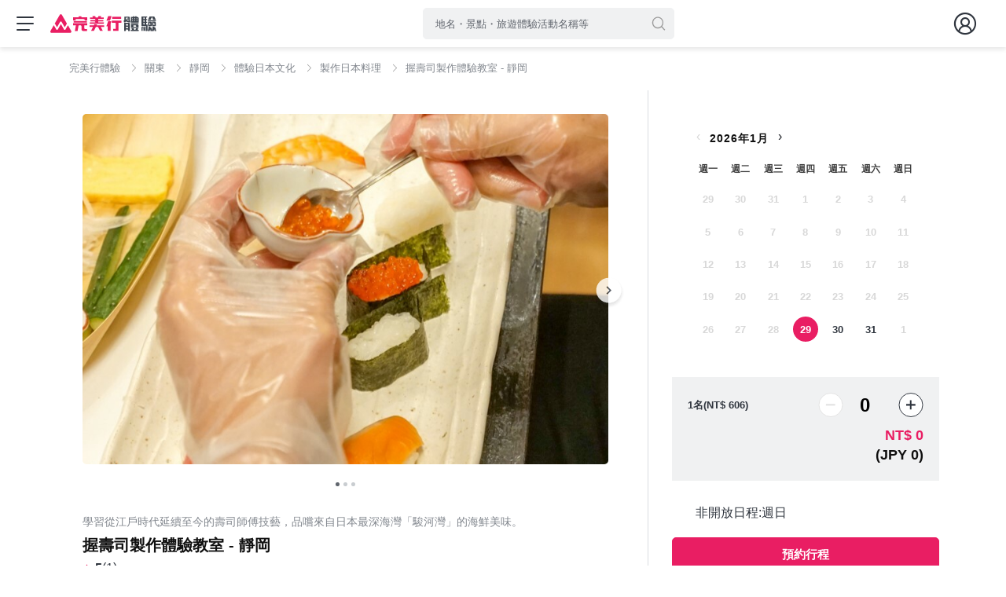

--- FILE ---
content_type: text/html; charset=utf-8
request_url: https://tw.wamazing.com/activity/detail/3286
body_size: 21185
content:
<!DOCTYPE html><html lang="zh-Hant-TW"><head><meta charSet="utf-8"/><title>握壽司製作體驗教室 - 靜岡 - 完美行體驗</title><meta property="og:title" content="握壽司製作體驗教室 - 靜岡 - 完美行體驗"/><meta property="og:site_name" content="WAmazing"/><meta content="使用來自駿河灣的豐盛海鮮，製作獨一無二的豪華駿河灣壽司套餐！ 壽司師傅在面前展示的溫柔細膩職人技術，令大人小孩都著迷！體驗化身人人稱羨的壽司師傅吧！ 活動的高潮當然就是以新鮮食材打造、獨一無二的現握駿河灣壽司套餐！ 可以配合需求調整食材！也可為您準備以豐盛蔬菜製作的素食壽司套餐！" name="description"/><meta property="og:description" content="使用來自駿河灣的豐盛海鮮，製作獨一無二的豪華駿河灣壽司套餐！ 壽司師傅在面前展示的溫柔細膩職人技術，令大人小孩都著迷！體驗化身人人稱羨的壽司師傅吧！ 活動的高潮當然就是以新鮮食材打造、獨一無二的現握駿河灣壽司套餐！ 可以配合需求調整食材！也可為您準備以豐盛蔬菜製作的素食壽司套餐！"/><meta property="og:type" content="website"/><meta property="og:url" content="https://tw.wamazing.com/activity/detail/3286"/><meta property="og:image" content="https://d4y1bmgncyek9.cloudfront.net/uploads/activity/images/3286/large_324cc32a-1a5a-47a0-b7ba-30f9ef7a595d.jpg"/><meta name="twitter:card" content="summary_large_image"/><meta name="twitter:url" content="https://tw.wamazing.com/activity/detail/3286"/><meta name="twitter:title" content="握壽司製作體驗教室 - 靜岡 - 完美行體驗"/><meta name="twitter:description" content="使用來自駿河灣的豐盛海鮮，製作獨一無二的豪華駿河灣壽司套餐！ 壽司師傅在面前展示的溫柔細膩職人技術，令大人小孩都著迷！體驗化身人人稱羨的壽司師傅吧！ 活動的高潮當然就是以新鮮食材打造、獨一無二的現握駿河灣壽司套餐！ 可以配合需求調整食材！也可為您準備以豐盛蔬菜製作的素食壽司套餐！"/><meta name="twitter:image" content="https://d4y1bmgncyek9.cloudfront.net/uploads/activity/images/3286/large_324cc32a-1a5a-47a0-b7ba-30f9ef7a595d.jpg"/><link rel="canonical" href="https://tw.wamazing.com/activity/detail/3286"/><link rel="alternate" hrefLang="en" href="https://www.wamazing.com/activity/detail/3286"/><link rel="alternate" hrefLang="zh-Hant-TW" href="https://tw.wamazing.com/activity/detail/3286"/><link href="/activity/images/favicons/favicon.ico" rel="icon" sizes="any"/><link href="/activity/images/favicons/icon.svg" rel="icon" type="image/svg+xml"/><link href="/activity/images/favicons/favicon-196x196.webp" rel="apple-touch-icon" sizes="180x180" type="image/webp"/><link href="/activity/images/favicons/manifest.json" rel="manifest" crossorigin="use-credentials"/><meta content="#ffffff" name="theme-color"/><meta name="viewport" content="initial-scale=1.0, width=device-width, viewport-fit=cover"/><link rel="preload" href="https://d4y1bmgncyek9.cloudfront.net/images/fallbackImage.webp" as="image" fetchpriority="high"/><meta name="next-head-count" content="24"/><script async="" src="https://www.googletagmanager.com/gtag/js?id=G-E7YRR0SZ2B" id="gtmMeasurementScript"></script><script>
                  window.dataLayer = window.dataLayer || [];
                  function gtag(){dataLayer.push(arguments);}
                  gtag('js', new Date());
                  gtag('config', 'G-E7YRR0SZ2B');</script><script id="gtmScript" data-testid="gtmScript">(function(w,d,s,l,i){w[l]=w[l]||[];w[l].push({'gtm.start': new Date().getTime(),event:'gtm.js'});var f=d.getElementsByTagName(s)[0],j=d.createElement(s),dl=l!='dataLayer'?'&l='+l:'';j.async=true;j.src='https://www.googletagmanager.com/gtm.js?id='+i+dl;f.parentNode.insertBefore(j,f);})(window,document,'script','dataLayer','GTM-TMQ5FJB');</script><link data-next-font="" rel="preconnect" href="/" crossorigin="anonymous"/><script id="jsonld-script-0" type="application/ld+json" data-nscript="beforeInteractive">{"@type":"BreadcrumbList","@context":"https://schema.org","name":"パンくずリスト","itemListElement":[{"@type":"ListItem","position":0,"name":"完美行體驗","item":"https://tw.wamazing.com/activity"},{"@type":"ListItem","position":1,"name":"關東","item":"https://tw.wamazing.com/activity/list?area=kanto"},{"@type":"ListItem","position":2,"name":"靜岡","item":"https://tw.wamazing.com/activity/list?prefecture=shizuoka"},{"@type":"ListItem","position":3,"name":"體驗日本文化","item":"https://tw.wamazing.com/activity/list?prefecture=shizuoka&amp;l_cat=japanese-culture"},{"@type":"ListItem","position":4,"name":"製作日本料理","item":"https://tw.wamazing.com/activity/list?prefecture=shizuoka&amp;l_cat=japanese-culture&amp;m_cat=japanese-cooking"},{"@type":"ListItem","position":5,"name":"握壽司製作體驗教室 - 靜岡","item":"https://tw.wamazing.com/activity/detail/3286"}]}</script><script id="jsonld-script-1" type="application/ld+json" data-nscript="beforeInteractive">{"@context":"https://schema.org","@type":"Product","name":"握壽司製作體驗教室 - 靜岡","description":"使用來自駿河灣的豐盛海鮮，製作獨一無二的豪華駿河灣壽司套餐！ 壽司師傅在面前展示的溫柔細膩職人技術，令大人小孩都著迷！體驗化身人人稱羨的壽司師傅吧！ 活動的高潮當然就是以新鮮食材打造、獨一無二的現握駿河灣壽司套餐！ 可以配合需求調整食材！也可為您準備以豐盛蔬菜製作的素食壽司套餐！","image":["https://d4y1bmgncyek9.cloudfront.net/uploads/activity/images/3286/large_324cc32a-1a5a-47a0-b7ba-30f9ef7a595d.jpg","https://d4y1bmgncyek9.cloudfront.net/uploads/activity/images/3286/large_ed42c26a-cce9-41e0-b081-a45051000cb9.jpg","https://d4y1bmgncyek9.cloudfront.net/uploads/activity/images/3286/large_60fdadeb-dc39-4808-bd48-2f393c626d28.jpg"],"url":"https://tw.wamazing.com/activity/detail/3286","offers":{"@type":"Offer","priceCurrency":"TWD","price":3025,"availability":"https://schema.org/InStock","seller":{"@type":"Organization","name":"完美行體驗"}},"aggregateRating":{"@type":"AggregateRating","ratingValue":5,"reviewCount":1,"bestRating":"5"}}</script><link rel="preload" href="/activity/_next/static/css/6cb02c3d3078e25d.css" as="style"/><link rel="stylesheet" href="/activity/_next/static/css/6cb02c3d3078e25d.css" data-n-g=""/><link rel="preload" href="/activity/_next/static/css/2e7328c578c3dbfd.css" as="style"/><link rel="stylesheet" href="/activity/_next/static/css/2e7328c578c3dbfd.css" data-n-p=""/><link rel="preload" href="/activity/_next/static/css/b2007601179b07c5.css" as="style"/><link rel="stylesheet" href="/activity/_next/static/css/b2007601179b07c5.css" data-n-p=""/><link rel="preload" href="/activity/_next/static/css/647d904d28f93768.css" as="style"/><link rel="stylesheet" href="/activity/_next/static/css/647d904d28f93768.css" data-n-p=""/><link rel="preload" href="/activity/_next/static/css/b8bbc598bee4d95e.css" as="style"/><link rel="stylesheet" href="/activity/_next/static/css/b8bbc598bee4d95e.css" data-n-p=""/><noscript data-n-css=""></noscript><script defer="" nomodule="" src="/activity/_next/static/chunks/polyfills-78c92fac7aa8fdd8.js"></script><script src="/activity/_next/static/chunks/webpack-0eeedd93084b64a9.js" defer=""></script><script src="/activity/_next/static/chunks/framework-7c9e79c6d25a93bc.js" defer=""></script><script src="/activity/_next/static/chunks/main-5f4cfb9a0a1fb2e1.js" defer=""></script><script src="/activity/_next/static/chunks/pages/_app-27c5422e76b374c0.js" defer=""></script><script src="/activity/_next/static/chunks/f3dea186-1f7b8b36d07375ea.js" defer=""></script><script src="/activity/_next/static/chunks/5675-8cd923655b45cb72.js" defer=""></script><script src="/activity/_next/static/chunks/5518-c628817ec03bd147.js" defer=""></script><script src="/activity/_next/static/chunks/753-2208479ce31722f1.js" defer=""></script><script src="/activity/_next/static/chunks/9669-5fe466e0d433ca74.js" defer=""></script><script src="/activity/_next/static/chunks/4059-22997aa7751c5d70.js" defer=""></script><script src="/activity/_next/static/chunks/821-9605786ece229239.js" defer=""></script><script src="/activity/_next/static/chunks/1832-44ca2aff469f75a3.js" defer=""></script><script src="/activity/_next/static/chunks/8517-49c21f5289c4131b.js" defer=""></script><script src="/activity/_next/static/chunks/1046-825a518d73b03086.js" defer=""></script><script src="/activity/_next/static/chunks/8683-60b274cf70166a6c.js" defer=""></script><script src="/activity/_next/static/chunks/2110-83b2f4556ae09b4d.js" defer=""></script><script src="/activity/_next/static/chunks/9864-6aa3b0236ee8a912.js" defer=""></script><script src="/activity/_next/static/chunks/8621-222f2454728b7e02.js" defer=""></script><script src="/activity/_next/static/chunks/6930-11a7678bdad5b0f1.js" defer=""></script><script src="/activity/_next/static/chunks/5010-806623af5c280b66.js" defer=""></script><script src="/activity/_next/static/chunks/9790-7f00ef924d13d413.js" defer=""></script><script src="/activity/_next/static/chunks/7787-9de9ad326166f968.js" defer=""></script><script src="/activity/_next/static/chunks/4204-467ab6f623ae753a.js" defer=""></script><script src="/activity/_next/static/chunks/515-028f702283b8b578.js" defer=""></script><script src="/activity/_next/static/chunks/847-98fd7b0535af88ae.js" defer=""></script><script src="/activity/_next/static/chunks/pages/detail/%5Bid%5D-9da9ebbe1cc58eeb.js" defer=""></script><script src="/activity/_next/static/_KxjvCw3RY3DByPQKvgeO/_buildManifest.js" defer=""></script><script src="/activity/_next/static/_KxjvCw3RY3DByPQKvgeO/_ssgManifest.js" defer=""></script></head><body><noscript><iframe src="https://www.googletagmanager.com/ns.html?id=GTM-TMQ5FJB" height="0" width="0" style="display:none;visibility:hidden;"></iframe></noscript><div id="__next"><div class="main fixedButton_extraPaddingBottom__dmcNY fixedButton_detailPage__7sNRe "><div class="header_header__3jk_8"><div class="Header_headerWrapper__Lpfr3"><header class="Header_header__QDcT3 Header_ja__myBsy Header_activity__l2Mp_"><div class="Header_products__ui4ja"><div class="Header_productsBtn__g4DfN false"><span class="Header_hamburger__D9uR1 false"></span></div><ul class="Header_productList__bW4Cx false"><li class="Header_list__JTjSY Header_currentProduct__keNSZ"><a class="Header_anchor__7OUGW" href="/activity?utm_source=wa-activity&amp;utm_medium=referral&amp;utm_campaign=header" target="_blank" rel="noreferrer noopener"><span class="Header_icon__U0cFf icon-play"></span>Play</a></li><li class="Header_list__JTjSY false"><a class="Header_anchor__7OUGW" href="/snow?utm_source=wa-activity&amp;utm_medium=referral&amp;utm_campaign=header" target="_blank" rel="noreferrer noopener"><span class="Header_icon__U0cFf icon-snow"></span>Snow</a></li></ul></div><div class="Header_logo__ECk_V"><a href="/activity" class="Header_logoLink__WHiuF"><picture class="Header_logoPicture__J7pWd Header_activityJa__0sNvW"><source media="(max-width: 576px)" srcSet="/activity/_next/static/image/wamazing-UI/wamazing_play_h.svg"/><source media="(min-width: 577px)" srcSet="/activity/_next/static/image/wamazing-UI/wamazing_play_tokyu.svg"/><img class="Header_logoImg__EZmo5 Header_activityJa__0sNvW" src="/activity/_next/static/image/wamazing-UI/wamazing_play_tokyu.svg" alt="WAmazing"/><span class="Header_logoImg__jpTokyuText__dbIQ4">Supported by 東急(株)</span></picture></a></div><div class="Header_contentCenter__KQ_Ns"><div class="searchInput_header__2ddX7"><input type="search" placeholder="地名・景點・旅遊體驗活動名稱等" class="searchInput_search__input__Qeb3D " data-cy="search-input"/><span class="searchInput_search__iconArea__N4ZHU"><svg class="searchInput_search__icon__h0FrH" style="display:inline-block;vertical-align:middle" width="37" height="37" viewBox="0 0 1024 1024" xmlns="http://www.w3.org/2000/svg"><path style="fill:#9B9B9B" d="M784.361 761.158l-120.134-125.393c34.698-44.112 55.649-100.459 55.649-161.699 0-58.53-19.138-112.59-51.497-156.264l0.503 0.71c-43.584-59.89-113.444-98.374-192.293-98.374-37.568 0-73.095 8.736-104.661 24.288l1.391-0.619c-84.268 43.425-140.898 129.832-140.898 229.466 0 19.437 2.155 38.37 6.239 56.574l-0.324-1.717c22.092 112.787 118.814 197.165 235.753 200.023l0.302 0.006c0.518 0.004 1.13 0.006 1.742 0.006 59.63 0 114.311-21.189 156.925-56.448l-0.413 0.332 120.017 125.417 15.825 6.609 15.825-6.609c4.317-4.799 6.957-11.18 6.957-18.179 0-6.974-2.622-13.335-6.933-18.153l0.023 0.026zM278.295 474.065c-0.042-1.561-0.066-3.399-0.066-5.242 0-83.622 49.244-155.743 120.316-188.944l1.28-0.537c22.924-10.362 49.702-16.4 77.89-16.4 55.423 0 105.394 23.342 140.62 60.731l0.091 0.097c36.185 38.322 58.429 90.147 58.429 147.166 0 29.168-5.82 56.976-16.363 82.327l0.524-1.42c-29.755 74.858-101.575 126.816-185.53 126.816-0.385 0-0.769-0.001-1.153-0.003l0.059 0c-109.185-4.22-196.098-93.753-196.098-203.586 0-0.353 0.001-0.706 0.003-1.059l-0 0.054z"></path></svg></span><span class="searchInput_search__iconArea__sp__JWpW0"><svg class="searchInput_search__icon__h0FrH" style="display:inline-block;vertical-align:middle" width="37" height="37" viewBox="0 0 1024 1024" xmlns="http://www.w3.org/2000/svg"><path style="fill:#9B9B9B" d="M784.361 761.158l-120.134-125.393c34.698-44.112 55.649-100.459 55.649-161.699 0-58.53-19.138-112.59-51.497-156.264l0.503 0.71c-43.584-59.89-113.444-98.374-192.293-98.374-37.568 0-73.095 8.736-104.661 24.288l1.391-0.619c-84.268 43.425-140.898 129.832-140.898 229.466 0 19.437 2.155 38.37 6.239 56.574l-0.324-1.717c22.092 112.787 118.814 197.165 235.753 200.023l0.302 0.006c0.518 0.004 1.13 0.006 1.742 0.006 59.63 0 114.311-21.189 156.925-56.448l-0.413 0.332 120.017 125.417 15.825 6.609 15.825-6.609c4.317-4.799 6.957-11.18 6.957-18.179 0-6.974-2.622-13.335-6.933-18.153l0.023 0.026zM278.295 474.065c-0.042-1.561-0.066-3.399-0.066-5.242 0-83.622 49.244-155.743 120.316-188.944l1.28-0.537c22.924-10.362 49.702-16.4 77.89-16.4 55.423 0 105.394 23.342 140.62 60.731l0.091 0.097c36.185 38.322 58.429 90.147 58.429 147.166 0 29.168-5.82 56.976-16.363 82.327l0.524-1.42c-29.755 74.858-101.575 126.816-185.53 126.816-0.385 0-0.769-0.001-1.153-0.003l0.059 0c-109.185-4.22-196.098-93.753-196.098-203.586 0-0.353 0.001-0.706 0.003-1.059l-0 0.054z"></path></svg></span><div class="searchInput_popup__4gR07 undefined"><div class="searchInput_popup__input__ITnpY"><input type="search" placeholder="地名・景點・旅遊體驗活動名稱等" class="searchInput_search__input__Qeb3D searchInput_sp__i_Ter "/><span class="searchInput_search__iconArea__N4ZHU searchInput_popup__sp__8_Ndq"><svg class="searchInput_search__icon__h0FrH" style="display:inline-block;vertical-align:middle" width="37" height="37" viewBox="0 0 1024 1024" xmlns="http://www.w3.org/2000/svg"><path style="fill:#9B9B9B" d="M784.361 761.158l-120.134-125.393c34.698-44.112 55.649-100.459 55.649-161.699 0-58.53-19.138-112.59-51.497-156.264l0.503 0.71c-43.584-59.89-113.444-98.374-192.293-98.374-37.568 0-73.095 8.736-104.661 24.288l1.391-0.619c-84.268 43.425-140.898 129.832-140.898 229.466 0 19.437 2.155 38.37 6.239 56.574l-0.324-1.717c22.092 112.787 118.814 197.165 235.753 200.023l0.302 0.006c0.518 0.004 1.13 0.006 1.742 0.006 59.63 0 114.311-21.189 156.925-56.448l-0.413 0.332 120.017 125.417 15.825 6.609 15.825-6.609c4.317-4.799 6.957-11.18 6.957-18.179 0-6.974-2.622-13.335-6.933-18.153l0.023 0.026zM278.295 474.065c-0.042-1.561-0.066-3.399-0.066-5.242 0-83.622 49.244-155.743 120.316-188.944l1.28-0.537c22.924-10.362 49.702-16.4 77.89-16.4 55.423 0 105.394 23.342 140.62 60.731l0.091 0.097c36.185 38.322 58.429 90.147 58.429 147.166 0 29.168-5.82 56.976-16.363 82.327l0.524-1.42c-29.755 74.858-101.575 126.816-185.53 126.816-0.385 0-0.769-0.001-1.153-0.003l0.059 0c-109.185-4.22-196.098-93.753-196.098-203.586 0-0.353 0.001-0.706 0.003-1.059l-0 0.054z"></path></svg></span></div><div><p class="searchInput_popup__title__mdUWo">完美行體驗編輯部推薦</p><ul><li class="searchInput_popup__activities__item__V5mFa"><a href="/activity/detail/4717"><div class="searchInput_popup__activities__item__image__YiS67"><img alt="Skyliner 連結成田機場～上野・日暮里之間的特急券、普通乘車券＋【成人、兒童通用／3種設施可供選擇】用超值東京樂享周遊券【7Days】暢遊東京！" loading="lazy" decoding="async" data-nimg="fill" style="position:absolute;height:100%;width:100%;left:0;top:0;right:0;bottom:0;object-fit:contain;color:transparent" src="https://d4y1bmgncyek9.cloudfront.net/images/fallbackImage.webp"/></div><div class="searchInput_popup__activities__item__textArea__HoMA5"><p class="searchInput_popup__activities__item__textArea__title__DQXK1">Skyliner 連結成田機場～上野・日暮里之間的特急券、普通乘車券＋【成人、兒童通用／3種設施可供選擇】用超值東京樂享周遊券【7Days】暢遊東京！</p><div class="searchInput_popup__activities__item__note__zzQje"><span class="searchInput_popup__activities__item__requestBooking__70fEG"><svg class="" style="display:inline-block;vertical-align:middle" width="16" height="16" viewBox="0 0 1024 1024" xmlns="http://www.w3.org/2000/svg"><path style="fill:#545454" d="M426.667 341.333v256l200.533 123.733 34.133-51.2-170.667-102.4v-226.133z"></path><path style="fill:#545454" d="M764.587 512c2.133 14.080 3.413 28.16 3.413 42.667 0 166.4-132.267 298.667-298.667 298.667s-298.667-132.267-298.667-298.667c0-166.4 132.267-298.667 298.667-298.667 29.867 0 58.453 4.267 85.333 12.373v-87.893c-27.307-6.4-55.893-9.813-85.333-9.813-213.333 0-384 170.667-384 384s170.667 384 384 384 384-170.667 384-384c0-14.507-0.853-28.587-2.56-42.667h-86.187z"></path><path style="fill:#545454" d="M853.333 213.333v-128h-85.333v128h-128v85.333h128v128h85.333v-128h128v-85.333z"></path></svg>48小時內確認</span><span class="searchInput_popup__activities__item__price__p67Dr"><span class=""><em class="priceLocaled_price__prefix__Oy3eb price-prefix price-unit">NT<!-- -->$</em><span>1,553</span></span></span></div></div></a></li><li class="searchInput_popup__activities__item__V5mFa"><a href="/activity/detail/2161"><div class="searchInput_popup__activities__item__image__YiS67"><img alt="小田急電鐵  附小田急線來回電車票 箱根周遊券（2日或3日） - 箱根" loading="lazy" decoding="async" data-nimg="fill" style="position:absolute;height:100%;width:100%;left:0;top:0;right:0;bottom:0;object-fit:contain;color:transparent" src="https://d4y1bmgncyek9.cloudfront.net/images/fallbackImage.webp"/></div><div class="searchInput_popup__activities__item__textArea__HoMA5"><p class="searchInput_popup__activities__item__textArea__title__DQXK1">小田急電鐵  附小田急線來回電車票 箱根周遊券（2日或3日） - 箱根</p><div class="searchInput_popup__activities__item__note__zzQje"><span class="searchInput_popup__activities__item__requestBooking__70fEG"><svg class="" style="display:inline-block;vertical-align:middle" width="16" height="16" viewBox="0 0 1024 1024" xmlns="http://www.w3.org/2000/svg"><path style="fill:#545454" d="M426.667 341.333v256l200.533 123.733 34.133-51.2-170.667-102.4v-226.133z"></path><path style="fill:#545454" d="M764.587 512c2.133 14.080 3.413 28.16 3.413 42.667 0 166.4-132.267 298.667-298.667 298.667s-298.667-132.267-298.667-298.667c0-166.4 132.267-298.667 298.667-298.667 29.867 0 58.453 4.267 85.333 12.373v-87.893c-27.307-6.4-55.893-9.813-85.333-9.813-213.333 0-384 170.667-384 384s170.667 384 384 384 384-170.667 384-384c0-14.507-0.853-28.587-2.56-42.667h-86.187z"></path><path style="fill:#545454" d="M853.333 213.333v-128h-85.333v128h-128v85.333h128v128h85.333v-128h128v-85.333z"></path></svg>48小時內確認</span><span class="searchInput_popup__activities__item__price__p67Dr"><span class=""><em class="priceLocaled_price__prefix__Oy3eb price-prefix price-unit">NT<!-- -->$</em><span>1,423</span></span></span></div></div></a></li><li class="searchInput_popup__activities__item__V5mFa"><a href="/activity/detail/2939"><div class="searchInput_popup__activities__item__image__YiS67"><img alt="Skyliner 連結成田機場～上野・日暮里之間的特急券、普通乘車券" loading="lazy" decoding="async" data-nimg="fill" style="position:absolute;height:100%;width:100%;left:0;top:0;right:0;bottom:0;object-fit:contain;color:transparent" src="https://d4y1bmgncyek9.cloudfront.net/images/fallbackImage.webp"/></div><div class="searchInput_popup__activities__item__textArea__HoMA5"><p class="searchInput_popup__activities__item__textArea__title__DQXK1">Skyliner 連結成田機場～上野・日暮里之間的特急券、普通乘車券</p><div class="searchInput_popup__activities__item__note__zzQje"><span class="searchInput_popup__activities__item__instantBooking__XuTw4"><svg class="" style="display:inline-block;vertical-align:middle" width="18" height="18" viewBox="0 0 1024 1024" xmlns="http://www.w3.org/2000/svg"><path style="fill:#E91E63" d="M469.333 896h-42.667l42.667-298.667h-149.333c-37.547 0-14.080-32-13.227-33.28 55.040-97.28 137.813-242.347 248.32-436.053h42.667l-42.667 298.667h149.76c17.067 0 26.453 8.107 17.067 28.16-168.533 293.973-252.587 441.173-252.587 441.173z"></path></svg>立即確認預約</span><span class="searchInput_popup__activities__item__price__p67Dr"><span class=""><em class="priceLocaled_price__prefix__Oy3eb price-prefix price-unit">NT<!-- -->$</em><span>463</span></span></span></div></div></a></li><li class="searchInput_popup__activities__item__V5mFa"><a href="/activity/detail/2858"><div class="searchInput_popup__activities__item__image__YiS67"><img alt="【成人、兒童通用／3種設施可供選擇】用超值東京樂享周遊券【7Days】暢遊東京！" loading="lazy" decoding="async" data-nimg="fill" style="position:absolute;height:100%;width:100%;left:0;top:0;right:0;bottom:0;object-fit:contain;color:transparent" src="https://d4y1bmgncyek9.cloudfront.net/images/fallbackImage.webp"/></div><div class="searchInput_popup__activities__item__textArea__HoMA5"><p class="searchInput_popup__activities__item__textArea__title__DQXK1">【成人、兒童通用／3種設施可供選擇】用超值東京樂享周遊券【7Days】暢遊東京！</p><div class="searchInput_popup__activities__item__note__zzQje"><span class="searchInput_popup__activities__item__instantBooking__XuTw4"><svg class="" style="display:inline-block;vertical-align:middle" width="18" height="18" viewBox="0 0 1024 1024" xmlns="http://www.w3.org/2000/svg"><path style="fill:#E91E63" d="M469.333 896h-42.667l42.667-298.667h-149.333c-37.547 0-14.080-32-13.227-33.28 55.040-97.28 137.813-242.347 248.32-436.053h42.667l-42.667 298.667h149.76c17.067 0 26.453 8.107 17.067 28.16-168.533 293.973-252.587 441.173-252.587 441.173z"></path></svg>立即確認預約</span><span class="searchInput_popup__activities__item__price__p67Dr"><span class=""><em class="priceLocaled_price__prefix__Oy3eb price-prefix price-unit">NT<!-- -->$</em><span>1,202</span></span></span></div></div></a></li><li class="searchInput_popup__activities__item__V5mFa"><a href="/activity/detail/2916"><div class="searchInput_popup__activities__item__image__YiS67"><img alt="【秋葉原・貓頭鷹咖啡館】與世界寵兒貓頭鷹近距離接觸體驗★入場1小時方案★東京Owl Cafe  Akiba Fukurou" loading="lazy" decoding="async" data-nimg="fill" style="position:absolute;height:100%;width:100%;left:0;top:0;right:0;bottom:0;object-fit:contain;color:transparent" src="https://d4y1bmgncyek9.cloudfront.net/images/fallbackImage.webp"/></div><div class="searchInput_popup__activities__item__textArea__HoMA5"><p class="searchInput_popup__activities__item__textArea__title__DQXK1">【秋葉原・貓頭鷹咖啡館】與世界寵兒貓頭鷹近距離接觸體驗★入場1小時方案★東京Owl Cafe  Akiba Fukurou</p><div class="searchInput_popup__activities__item__note__zzQje"><span class="searchInput_popup__activities__item__requestBooking__70fEG"><svg class="" style="display:inline-block;vertical-align:middle" width="16" height="16" viewBox="0 0 1024 1024" xmlns="http://www.w3.org/2000/svg"><path style="fill:#545454" d="M426.667 341.333v256l200.533 123.733 34.133-51.2-170.667-102.4v-226.133z"></path><path style="fill:#545454" d="M764.587 512c2.133 14.080 3.413 28.16 3.413 42.667 0 166.4-132.267 298.667-298.667 298.667s-298.667-132.267-298.667-298.667c0-166.4 132.267-298.667 298.667-298.667 29.867 0 58.453 4.267 85.333 12.373v-87.893c-27.307-6.4-55.893-9.813-85.333-9.813-213.333 0-384 170.667-384 384s170.667 384 384 384 384-170.667 384-384c0-14.507-0.853-28.587-2.56-42.667h-86.187z"></path><path style="fill:#545454" d="M853.333 213.333v-128h-85.333v128h-128v85.333h128v128h85.333v-128h128v-85.333z"></path></svg>48小時內確認</span><span class="searchInput_popup__activities__item__price__p67Dr"><span class=""><em class="priceLocaled_price__prefix__Oy3eb price-prefix price-unit">NT<!-- -->$</em><span>701</span></span></span></div></div></a></li><li class="searchInput_popup__activities__item__V5mFa"><a href="/activity/detail/1838"><div class="searchInput_popup__activities__item__image__YiS67"><img alt="YamaCafe 穿著和服享用午餐 - 新潟加茂" loading="lazy" decoding="async" data-nimg="fill" style="position:absolute;height:100%;width:100%;left:0;top:0;right:0;bottom:0;object-fit:contain;color:transparent" src="https://d4y1bmgncyek9.cloudfront.net/images/fallbackImage.webp"/></div><div class="searchInput_popup__activities__item__textArea__HoMA5"><p class="searchInput_popup__activities__item__textArea__title__DQXK1">YamaCafe 穿著和服享用午餐 - 新潟加茂</p><div class="searchInput_popup__activities__item__note__zzQje"><span class="searchInput_popup__activities__item__requestBooking__70fEG"><svg class="" style="display:inline-block;vertical-align:middle" width="16" height="16" viewBox="0 0 1024 1024" xmlns="http://www.w3.org/2000/svg"><path style="fill:#545454" d="M426.667 341.333v256l200.533 123.733 34.133-51.2-170.667-102.4v-226.133z"></path><path style="fill:#545454" d="M764.587 512c2.133 14.080 3.413 28.16 3.413 42.667 0 166.4-132.267 298.667-298.667 298.667s-298.667-132.267-298.667-298.667c0-166.4 132.267-298.667 298.667-298.667 29.867 0 58.453 4.267 85.333 12.373v-87.893c-27.307-6.4-55.893-9.813-85.333-9.813-213.333 0-384 170.667-384 384s170.667 384 384 384 384-170.667 384-384c0-14.507-0.853-28.587-2.56-42.667h-86.187z"></path><path style="fill:#545454" d="M853.333 213.333v-128h-85.333v128h-128v85.333h128v128h85.333v-128h128v-85.333z"></path></svg>48小時內確認</span><span class="searchInput_popup__activities__item__price__p67Dr"><span class=""><em class="priceLocaled_price__prefix__Oy3eb price-prefix price-unit">NT<!-- -->$</em><span>2,926</span></span></span></div></div></a></li></ul></div></div></div></div><div class="Header_menu__gO_jF"><div class="Header_menuBtn__zRxO4"><span class="Header_menuBtnIcon__4fdcg false icon-user"></span></div></div></header></div></div><div class="detailLayout_detail__warp__J3Lmd"><div class="container"><div class="breadcrumb_breadcrumb__sOTtT"><ul class="breadcrumb_breadcrumb__list__v7p8b "><li class="breadcrumb_breadcrumb__item__OO_OO"><a itemProp="item" href="https://tw.wamazing.com/activity"><svg class="breadcrumb_breadcrumb__list__arrow__FEGZW" style="display:inline-block;vertical-align:middle" width="13" height="13" viewBox="0 0 1024 1024" xmlns="http://www.w3.org/2000/svg"><path style="fill:#9B9B9B" d="M341.333 887.467c-0.524 0.046-1.134 0.072-1.75 0.072-8.723 0-16.223-5.235-19.53-12.735l-0.054-0.137c-5.534-5.425-8.964-12.979-8.964-21.333s3.43-15.908 8.959-21.329l0.005-0.005 315.733-320-315.733-320c-5.534-5.425-8.964-12.979-8.964-21.333s3.43-15.908 8.959-21.329l0.005-0.005c5.425-5.534 12.979-8.964 21.333-8.964s15.908 3.43 21.329 8.959l0.005 0.005 341.333 341.333c5.534 5.425 8.964 12.979 8.964 21.333s-3.43 15.908-8.959 21.329l-0.005 0.005-341.333 341.333c-3.36 7.637-10.861 12.872-19.584 12.872-0.616 0-1.226-0.026-1.828-0.077l0.079 0.005z"></path></svg><span itemProp="name">完美行體驗</span><meta itemProp="position" content="0"/></a></li><li class="breadcrumb_breadcrumb__item__OO_OO"><a itemProp="item" href="https://tw.wamazing.com/activity/list?area=kanto"><svg class="breadcrumb_breadcrumb__list__arrow__FEGZW" style="display:inline-block;vertical-align:middle" width="13" height="13" viewBox="0 0 1024 1024" xmlns="http://www.w3.org/2000/svg"><path style="fill:#9B9B9B" d="M341.333 887.467c-0.524 0.046-1.134 0.072-1.75 0.072-8.723 0-16.223-5.235-19.53-12.735l-0.054-0.137c-5.534-5.425-8.964-12.979-8.964-21.333s3.43-15.908 8.959-21.329l0.005-0.005 315.733-320-315.733-320c-5.534-5.425-8.964-12.979-8.964-21.333s3.43-15.908 8.959-21.329l0.005-0.005c5.425-5.534 12.979-8.964 21.333-8.964s15.908 3.43 21.329 8.959l0.005 0.005 341.333 341.333c5.534 5.425 8.964 12.979 8.964 21.333s-3.43 15.908-8.959 21.329l-0.005 0.005-341.333 341.333c-3.36 7.637-10.861 12.872-19.584 12.872-0.616 0-1.226-0.026-1.828-0.077l0.079 0.005z"></path></svg><span itemProp="name">關東</span><meta itemProp="position" content="1"/></a></li><li class="breadcrumb_breadcrumb__item__OO_OO"><a itemProp="item" href="https://tw.wamazing.com/activity/list?prefecture=shizuoka"><svg class="breadcrumb_breadcrumb__list__arrow__FEGZW" style="display:inline-block;vertical-align:middle" width="13" height="13" viewBox="0 0 1024 1024" xmlns="http://www.w3.org/2000/svg"><path style="fill:#9B9B9B" d="M341.333 887.467c-0.524 0.046-1.134 0.072-1.75 0.072-8.723 0-16.223-5.235-19.53-12.735l-0.054-0.137c-5.534-5.425-8.964-12.979-8.964-21.333s3.43-15.908 8.959-21.329l0.005-0.005 315.733-320-315.733-320c-5.534-5.425-8.964-12.979-8.964-21.333s3.43-15.908 8.959-21.329l0.005-0.005c5.425-5.534 12.979-8.964 21.333-8.964s15.908 3.43 21.329 8.959l0.005 0.005 341.333 341.333c5.534 5.425 8.964 12.979 8.964 21.333s-3.43 15.908-8.959 21.329l-0.005 0.005-341.333 341.333c-3.36 7.637-10.861 12.872-19.584 12.872-0.616 0-1.226-0.026-1.828-0.077l0.079 0.005z"></path></svg><span itemProp="name">靜岡</span><meta itemProp="position" content="2"/></a></li><li class="breadcrumb_breadcrumb__item__OO_OO"><a itemProp="item" href="https://tw.wamazing.com/activity/list?prefecture=shizuoka&amp;l_cat=japanese-culture"><svg class="breadcrumb_breadcrumb__list__arrow__FEGZW" style="display:inline-block;vertical-align:middle" width="13" height="13" viewBox="0 0 1024 1024" xmlns="http://www.w3.org/2000/svg"><path style="fill:#9B9B9B" d="M341.333 887.467c-0.524 0.046-1.134 0.072-1.75 0.072-8.723 0-16.223-5.235-19.53-12.735l-0.054-0.137c-5.534-5.425-8.964-12.979-8.964-21.333s3.43-15.908 8.959-21.329l0.005-0.005 315.733-320-315.733-320c-5.534-5.425-8.964-12.979-8.964-21.333s3.43-15.908 8.959-21.329l0.005-0.005c5.425-5.534 12.979-8.964 21.333-8.964s15.908 3.43 21.329 8.959l0.005 0.005 341.333 341.333c5.534 5.425 8.964 12.979 8.964 21.333s-3.43 15.908-8.959 21.329l-0.005 0.005-341.333 341.333c-3.36 7.637-10.861 12.872-19.584 12.872-0.616 0-1.226-0.026-1.828-0.077l0.079 0.005z"></path></svg><span itemProp="name">體驗日本文化</span><meta itemProp="position" content="3"/></a></li><li class="breadcrumb_breadcrumb__item__OO_OO"><a itemProp="item" href="https://tw.wamazing.com/activity/list?prefecture=shizuoka&amp;l_cat=japanese-culture&amp;m_cat=japanese-cooking"><svg class="breadcrumb_breadcrumb__list__arrow__FEGZW" style="display:inline-block;vertical-align:middle" width="13" height="13" viewBox="0 0 1024 1024" xmlns="http://www.w3.org/2000/svg"><path style="fill:#9B9B9B" d="M341.333 887.467c-0.524 0.046-1.134 0.072-1.75 0.072-8.723 0-16.223-5.235-19.53-12.735l-0.054-0.137c-5.534-5.425-8.964-12.979-8.964-21.333s3.43-15.908 8.959-21.329l0.005-0.005 315.733-320-315.733-320c-5.534-5.425-8.964-12.979-8.964-21.333s3.43-15.908 8.959-21.329l0.005-0.005c5.425-5.534 12.979-8.964 21.333-8.964s15.908 3.43 21.329 8.959l0.005 0.005 341.333 341.333c5.534 5.425 8.964 12.979 8.964 21.333s-3.43 15.908-8.959 21.329l-0.005 0.005-341.333 341.333c-3.36 7.637-10.861 12.872-19.584 12.872-0.616 0-1.226-0.026-1.828-0.077l0.079 0.005z"></path></svg><span itemProp="name">製作日本料理</span><meta itemProp="position" content="4"/></a></li><li class="breadcrumb_breadcrumb__item__OO_OO"><a itemProp="item" href="https://tw.wamazing.com/activity/detail/3286"><svg class="breadcrumb_breadcrumb__list__arrow__FEGZW" style="display:inline-block;vertical-align:middle" width="13" height="13" viewBox="0 0 1024 1024" xmlns="http://www.w3.org/2000/svg"><path style="fill:#9B9B9B" d="M341.333 887.467c-0.524 0.046-1.134 0.072-1.75 0.072-8.723 0-16.223-5.235-19.53-12.735l-0.054-0.137c-5.534-5.425-8.964-12.979-8.964-21.333s3.43-15.908 8.959-21.329l0.005-0.005 315.733-320-315.733-320c-5.534-5.425-8.964-12.979-8.964-21.333s3.43-15.908 8.959-21.329l0.005-0.005c5.425-5.534 12.979-8.964 21.333-8.964s15.908 3.43 21.329 8.959l0.005 0.005 341.333 341.333c5.534 5.425 8.964 12.979 8.964 21.333s-3.43 15.908-8.959 21.329l-0.005 0.005-341.333 341.333c-3.36 7.637-10.861 12.872-19.584 12.872-0.616 0-1.226-0.026-1.828-0.077l0.079 0.005z"></path></svg><span itemProp="name">握壽司製作體驗教室 - 靜岡</span><meta itemProp="position" content="5"/></a></li></ul></div><div class="detailLayout_detail__layout__a2tsV"><div class="detailLayout_detail__left__mdaDG swiperOverrides_swiper_overrides__CCgME"><div class=" swiper2 swiper5 center"><div class="detailLayout_detail__left__contents__inner__SEmgW "><div class="swiperOverrides_swiper_overrides__CCgME"><div class="swiper"><div class="swiper-wrapper"><div class="swiper-slide"><div class="image"><img alt="體驗日本文化" fetchpriority="high" loading="eager" width="499" height="332.6" decoding="async" data-nimg="1" class="swiper-lazy" style="color:transparent;object-fit:contain" src="https://d4y1bmgncyek9.cloudfront.net/images/fallbackImage.webp"/></div></div><div class="swiper-slide"><div class="image"><img alt="製作日本料理" loading="lazy" width="499" height="332.6" decoding="async" data-nimg="1" class="swiper-lazy" style="color:transparent;object-fit:contain" src="https://d4y1bmgncyek9.cloudfront.net/images/fallbackImage.webp"/></div></div><div class="swiper-slide"><div class="image"><img alt="靜岡" loading="lazy" width="499" height="332.6" decoding="async" data-nimg="1" class="swiper-lazy" style="color:transparent;object-fit:contain" src="https://d4y1bmgncyek9.cloudfront.net/images/fallbackImage.webp"/></div></div></div><div class="swiper-pagination"></div></div><div class="swiper-button-prev swiper-button-prev_detailTop"></div><div class="swiper-button-next swiper-button-next_detailTop"></div></div></div></div><div class="detailLayout_detail__left__contents__vDnRb"><div class="detailLayout_detail__titleArea__SXP0k"><span class="detailLayout_detail__titleArea__subtxt__OoDk1">學習從江戶時代延續至今的壽司師傅技藝，品嚐來自日本最深海灣「駿河灣」的海鮮美味。</span><h1 class="detailLayout_detail__titleArea__title__C_dj0 detailLayout_with_review__oPJk0">握壽司製作體驗教室 - 靜岡</h1><a><div class="cards_cards__item__review_container__Pfa_R"><div><svg class="cards_cards__item__review_container__star__zDem9" style="display:inline-block;vertical-align:middle" width="11" height="11" viewBox="0 0 1024 1024" xmlns="http://www.w3.org/2000/svg"><path style="fill:var(--wapink600)" d="M1024 397.050l-353.78-51.408-158.22-320.582-158.216 320.582-353.784 51.408 256 249.538-60.432 352.352 316.432-166.358 316.432 166.358-60.434-352.352 256.002-249.538z"></path></svg><span class="cards_cards__item__review_container__review_rating__7ntr9">5</span><span class="cards_cards__item__review_container__review_count__nkWeJ cards_cards__item__review_container__underline__2XyQP">(<!-- -->1<!-- -->)</span></div></div></a><div class="detailLayout_detail__titleArea__price__fsUXl"><span class=""><em class="priceLocaled_price__prefix__Oy3eb price-prefix price-unit">NT<!-- -->$</em><span>606</span></span><span class="">(<em class="price-prefix price-unit">JPY</em><span>3,025</span>)</span></div></div><hr class="detailLayout_detail__line__6ZQa_"/><div class="detailLayout_detail__left__contents__inner__SEmgW "><div><div class="clearfix"><div class="detailLayout_detail__infoArea__mapArea__Tn8C0"><a class="detailLayout_detail__infoArea__map__j1CjP" href="#map"><svg class="" style="display:inline-block;vertical-align:middle" width="30" height="30" viewBox="0 0 960 1024" xmlns="http://www.w3.org/2000/svg"><path d="M196.352 344.96c-25.828-32.608-41.433-74.339-41.433-119.715 0-106.958 86.706-193.664 193.664-193.664s193.664 86.706 193.664 193.664c0 47.595-17.169 91.179-45.651 124.898l0.236-0.287-148.992 294.080z" fill="rgb(255, 175, 194)"></path><path d="M347.872 679.328l-165.088-325.76c-27.258-34.765-43.713-79.136-43.713-127.349 0-0.229 0-0.457 0.001-0.686l-0 0.035c-0-0.117-0-0.256-0-0.394 0-115.759 93.841-209.6 209.6-209.6s209.6 93.841 209.6 209.6c0 50.878-18.128 97.523-48.277 133.826l0.278-0.344zM348.8 48c-98.097 0.036-177.619 79.513-177.728 177.589l-0 0.011c-0 0.142-0.001 0.311-0.001 0.479 0 41.338 14.275 79.341 38.163 109.35l-0.275-0.357 0.96 1.248 137.92 272.192 135.552-267.552 1.184-1.408c25.893-30.627 41.633-70.563 41.633-114.176 0-97.962-79.414-177.376-177.376-177.376-0.012 0-0.023 0-0.035 0l0.002-0z" fill="rgb(0, 0, 0)"></path><path d="M348.8 116.448c60.214 0.091 108.992 48.925 108.992 109.152 0 60.283-48.869 109.152-109.152 109.152s-109.152-48.869-109.152-109.152l0 0c0.073-60.299 48.971-109.152 109.28-109.152 0.011 0 0.023 0 0.034 0l-0.002-0z" fill="rgb(255, 255, 255)"></path><path d="M348.8 100.448c69.051 0.091 124.992 56.089 124.992 125.152 0 69.12-56.032 125.152-125.152 125.152s-125.152-56.032-125.152-125.152l-0-0c0.091-69.139 56.16-125.152 125.312-125.152 0 0 0 0 0 0l-0-0zM348.8 318.752c51.378-0.091 92.992-41.762 92.992-93.152 0-51.446-41.706-93.152-93.152-93.152s-93.152 41.705-93.152 93.152l-0 0c0.055 51.458 41.782 93.152 93.248 93.152 0.023 0 0.045-0 0.068-0l-0.004 0z" fill="rgb(0, 0, 0)"></path><path d="M892.384 660.224l40.064-315.872-287.392-109.056-91.008 43.456c-3.17 15.398-7.531 28.929-13.159 41.778l0.519-1.33 68.896-32.896-28.448 306.144 1.6 16.416-209.888 31.648-17.216 33.984 230.144-34.688 26.528 271.52 30.88-3.2-26.688-273.088 2.688-0.416 240.64 30.496 0.576-4.704 36.352 305.376-250.592-57.856-326.112 62.24-2.72-0.576 29.312-278.4-0.192-1.696-1.184-10.432-40.192-79.392 5.664 50.176-7.168 1.088-232.448-36.032 1.376-11.456-35.616-280.8 162.656 68.672-13.568-26.752c-3.895-5.059-7.894-10.841-11.604-16.821l-0.524-0.907-174.56-73.728 41.92 330.464-0.8 6.56h-0.576l-4.768 30.656 1.728 0.224-35.84 300.8 319.136 59.84 325.6-61.92 287.264 66.304z" fill="rgb(255, 175, 194)" opacity="0.998"></path><path d="M892.384 660.224l40.064-315.872-287.392-109.056-91.008 43.456c-3.17 15.398-7.531 28.929-13.159 41.778l0.519-1.33 68.896-32.896-28.448 306.144 1.6 16.416-209.888 31.648-17.216 33.984 230.144-34.688 26.528 271.52 30.88-3.2-26.688-273.088 2.688-0.416 240.64 30.496 0.576-4.704 36.352 305.376-250.592-57.856-326.112 62.24-2.72-0.576 29.312-278.4-0.192-1.696-1.184-10.432-40.192-79.392 5.664 50.176-7.168 1.088-232.448-36.032 1.376-11.456-35.616-280.8 162.656 68.672-13.568-26.752c-3.895-5.059-7.894-10.841-11.604-16.821l-0.524-0.907-174.56-73.728 41.92 330.464-0.8 6.56h-0.576l-4.768 30.656 1.728 0.224-35.84 300.8 319.136 59.84 325.6-61.92 287.264 66.304zM619.552 603.424l-5.344 0.768-1.184-11.68 29.92-321.824 3.52-1.696 252.096 95.808-34.24 269.728zM287.456 963.936l-251.552-47.168 32.288-271.008 236.032 36.576 10.72-1.6 1.184 10.528zM350.016 686.944l-4.032-7.936-0.32-2.912 10.688-1.6z" fill="rgb(0, 0, 0)"></path></svg><span>靜岡</span></a></div><div><ul class="detailLayout_detail__infoArea__list__XndSJ"><li><dl><dt><i><svg class="" style="display:inline-block;vertical-align:middle" width="18" height="18" viewBox="0 0 1024 1024" xmlns="http://www.w3.org/2000/svg"><path style="fill:#545454" d="M426.667 341.333v256l200.533 123.733 34.133-51.2-170.667-102.4v-226.133z"></path><path style="fill:#545454" d="M764.587 512c2.133 14.080 3.413 28.16 3.413 42.667 0 166.4-132.267 298.667-298.667 298.667s-298.667-132.267-298.667-298.667c0-166.4 132.267-298.667 298.667-298.667 29.867 0 58.453 4.267 85.333 12.373v-87.893c-27.307-6.4-55.893-9.813-85.333-9.813-213.333 0-384 170.667-384 384s170.667 384 384 384 384-170.667 384-384c0-14.507-0.853-28.587-2.56-42.667h-86.187z"></path><path style="fill:#545454" d="M853.333 213.333v-128h-85.333v128h-128v85.333h128v128h85.333v-128h128v-85.333z"></path></svg></i><span class="detailLayout_info__title__g_vWS detailLayout_info__title__requestBooking__31MWv">預約狀況將透過電子郵件於48小時內確認。</span></dt></dl><span class="detailLayout_info__title__g_vWS detailLayout_info__title__requestBooking__31MWv">※預約不成立時，將由完美行體驗進行退款手續。</span></li><li><dl><dt><i><svg class="" style="display:inline-block;vertical-align:middle" width="18" height="18" viewBox="0 0 1024 1024" xmlns="http://www.w3.org/2000/svg"><path style="fill:#545454" d="M256 85.333l0.427 256 170.24 170.667-170.24 171.093-0.427 255.573h512v-256l-170.667-170.667 170.667-170.24v-256.427h-512zM682.667 704v149.333h-341.333v-149.333l170.667-170.667 170.667 170.667z"></path></svg></i><span class="detailLayout_info__title__g_vWS">所需時間</span><span class="detailLayout_info__colon__nHOQr">:</span></dt><dd>80分鐘</dd></dl><p>※參觀壽司博物館（20分鐘）/ 體驗製作壽司（30分鐘）/ 享用壽司（30分鐘）</p></li><li><dl><dt><i><svg class="" style="display:inline-block;vertical-align:middle" width="18" height="18" viewBox="0 0 1024 1024" xmlns="http://www.w3.org/2000/svg"><path style="fill:#545454" d="M511.573 85.333c-235.52 0-426.24 191.147-426.24 426.667s190.72 426.667 426.24 426.667c235.947 0 427.093-191.147 427.093-426.667s-191.147-426.667-427.093-426.667zM512 853.333c-188.587 0-341.333-152.747-341.333-341.333s152.747-341.333 341.333-341.333 341.333 152.747 341.333 341.333-152.747 341.333-341.333 341.333zM533.333 298.667h-64v256l224 134.4 32-52.48-192-113.92z"></path></svg></i><span class="detailLayout_info__title__g_vWS">活動開始時間</span><span class="detailLayout_info__colon__nHOQr">:</span></dt><dd>16:00 / 17:00 / 18:00</dd></dl></li><li><dl><dt><i><svg class="" style="display:inline-block;vertical-align:middle" width="18" height="18" viewBox="0 0 1024 1024" xmlns="http://www.w3.org/2000/svg"><path style="fill:#545454" d="M511.573 85.333c-235.52 0-426.24 191.147-426.24 426.667s190.72 426.667 426.24 426.667c235.947 0 427.093-191.147 427.093-426.667s-191.147-426.667-427.093-426.667zM807.253 341.333h-125.867c-13.653-53.333-33.28-104.533-58.88-151.893 78.507 26.88 143.787 81.493 184.747 151.893zM512 172.373c35.413 51.2 63.147 107.947 81.493 168.96h-162.987c18.347-61.013 46.080-117.76 81.493-168.96zM181.76 597.333c-6.827-27.307-11.093-55.893-11.093-85.333s4.267-58.027 11.093-85.333h144.213c-3.413 28.16-5.973 56.32-5.973 85.333s2.56 57.173 5.973 85.333h-144.213zM216.747 682.667h125.867c13.653 53.333 33.28 104.533 58.88 151.893-78.507-26.88-143.787-81.067-184.747-151.893zM342.613 341.333h-125.867c40.96-70.827 106.24-125.013 184.747-151.893-25.6 47.36-45.227 98.56-58.88 151.893zM512 851.627c-35.413-51.2-63.147-107.947-81.493-168.96h162.987c-18.347 61.013-46.080 117.76-81.493 168.96zM611.84 597.333h-199.68c-3.84-28.16-6.827-56.32-6.827-85.333s2.987-57.6 6.827-85.333h199.68c3.84 27.733 6.827 56.32 6.827 85.333s-2.987 57.173-6.827 85.333zM622.507 834.56c25.6-47.36 45.227-98.56 58.88-151.893h125.867c-40.96 70.4-106.24 125.013-184.747 151.893zM698.027 597.333c3.413-28.16 5.973-56.32 5.973-85.333s-2.56-57.173-5.973-85.333h144.213c6.827 27.307 11.093 55.893 11.093 85.333s-4.267 58.027-11.093 85.333h-144.213z"></path></svg></i><span class="detailLayout_info__title__g_vWS">服務語言</span><span class="detailLayout_info__colon__nHOQr">:</span></dt><dd>日語</dd></dl></li></ul></div></div><dl class="detailLayout_detail__infoArea__add__7TNBJ clearfix"><dt><span class="detailLayout_add__title__wmKw8">最低預約人數</span><span class="detailLayout_add__colon__U3Xyt">:</span></dt><dd>2人</dd><dt><span class="detailLayout_add__title__wmKw8">最多預約人數</span><span class="detailLayout_add__colon__U3Xyt">:</span></dt><dd>30人</dd><dt><span class="detailLayout_add__title__wmKw8">最低出團人數</span><span class="detailLayout_add__colon__U3Xyt">:</span></dt><dd>2人</dd><dt><span class="detailLayout_add__title__wmKw8">支付方法</span><span class="detailLayout_add__colon__U3Xyt">:</span></dt><dd>以信用卡事先支付(VISA/MASTER/AMERICAN EXPRESS/JCB)</dd><dt><span class="detailLayout_add__title__wmKw8">費用</span><span class="detailLayout_add__colon__U3Xyt">:</span></dt><dd>1名<!-- --> <!-- -->NT$ 606</dd><dt><span class="detailLayout_add__title__wmKw8">申請後是否可以取消</span><span class="detailLayout_add__colon__U3Xyt">:</span></dt><dd>可</dd><dt><span class="detailLayout_add__title__wmKw8">預約截止</span><span class="detailLayout_add__colon__U3Xyt">:</span></dt><dd>截至7天前的17:00為止</dd></dl></div></div><hr class="detailLayout_detail__line__6ZQa_"/><div class="detailLayout_detail__left__contents__inner__SEmgW "><h2 class="  detailLayout_detail__left__contents__h2__AMf8v" style="font-weight:600" id="">旅遊體驗行程特色</h2><div><div class="detailLayout_detail__appealPoints__box__ywE4a"><h3 class="detailLayout_detail__appealPoints__box__title__PsHZB">使用來自駿河灣的豐盛海鮮，製作獨一無二的豪華駿河灣壽司套餐！</h3><p class="detailLayout_detail__appealPoints__box__text__ZHC5O">「駿河灣」是日本最深的海灣，也是個漁業資源豐富的漁場，可以捕獲多樣的美味海鮮。</p></div><div class="detailLayout_detail__appealPoints__box__ywE4a"><h3 class="detailLayout_detail__appealPoints__box__title__PsHZB">壽司師傅在面前展示的溫柔細膩職人技術，令大人小孩都著迷！體驗化身人人稱羨的壽司師傅吧！</h3><p class="detailLayout_detail__appealPoints__box__text__ZHC5O">壽司師傅將面對面地細心示範與指導握壽司、手捲和軍艦壽司等製作方式。</p></div><div class="detailLayout_detail__appealPoints__box__ywE4a"><h3 class="detailLayout_detail__appealPoints__box__title__PsHZB">活動的高潮當然就是以新鮮食材打造、獨一無二的現握駿河灣壽司套餐！</h3><p class="detailLayout_detail__appealPoints__box__text__ZHC5O">附茶和湯品！現撈現握的壽司吃起來格外美味！</p></div><div class="detailLayout_detail__appealPoints__box__ywE4a"><h3 class="detailLayout_detail__appealPoints__box__title__PsHZB">可以配合需求調整食材！也可為您準備以豐盛蔬菜製作的素食壽司套餐！</h3><p class="detailLayout_detail__appealPoints__box__text__ZHC5O">可以提前告知是否有食物過敏或食材偏好，以利我們準備食材，讓大家一同享用壽司美味。</p></div></div></div><hr class="detailLayout_detail__line__6ZQa_"/><div class="detailLayout_detail__left__contents__inner__SEmgW "><h2 class="  detailLayout_detail__left__contents__h2__AMf8v" style="font-weight:600" id="">當日流程</h2><ul class="listFlow_listFlow__list__6bs0W"><li class="listFlow_listFlow__list__item__yG4yx"><h3 class="listFlow_listFlow__list__title__okTGr">請至心跳夢幻廣場2樓「御食事處 大漁市場」報到</h3><p class="listFlow_listFlow__list__text__9Abjd">報到時請出示「我的頁面」中的預約畫面。</p></li><li class="listFlow_listFlow__list__item__yG4yx"><h3 class="listFlow_listFlow__list__title__okTGr">參觀清水壽司博物館</h3><p class="listFlow_listFlow__list__text__9Abjd">認識壽司的起源與歷史！</p></li><li class="listFlow_listFlow__list__item__yG4yx"><h3 class="listFlow_listFlow__list__title__okTGr">學習壽司師傅的技藝</h3><p class="listFlow_listFlow__list__text__9Abjd">清水的壽司師傅將在面前示範壽司的握法、捲法！</p></li><li class="listFlow_listFlow__list__item__yG4yx"><h3 class="listFlow_listFlow__list__title__okTGr">親自握製壽司</h3><p class="listFlow_listFlow__list__text__9Abjd">實踐壽司師傅傳授的技法！使用來自駿河灣的新鮮海產，製作自己專屬的豪華壽司套餐！</p></li><li class="listFlow_listFlow__list__item__yG4yx"><h3 class="listFlow_listFlow__list__title__okTGr">享受壽司套餐</h3><p class="listFlow_listFlow__list__text__9Abjd">親手現握的壽司吃起來格外美味！（附茶和湯品）</p></li></ul></div><hr class="detailLayout_detail__line__6ZQa_"/><div class="detailLayout_detail__left__contents__inner__SEmgW "><div class="detailLayout_detail__left__contents__container__0LTNb"><h2 class="  detailLayout_detail__left__contents__h2__AMf8v" style="font-weight:600" id="">包含在費用裡的項目</h2><div>清水壽司博物館參觀費、握壽司教室體驗費（附茶和湯品）</div></div><div class="detailLayout_detail__left__contents__container__0LTNb"><h2 class="  detailLayout_detail__left__contents__h2__AMf8v" style="font-weight:600" id="">不包含在費用裡的項目</h2><div>任何未包含在費用裡的項目</div></div></div><hr class="detailLayout_detail__line__6ZQa_"/><div class="detailLayout_detail__left__contents__inner__SEmgW "><h2 class="  detailLayout_detail__left__contents__h2__AMf8v" style="font-weight:600" id="reviews">評價與體驗感想</h2><div class="detailLayout_detail_review_avg_container__IgxqX"><span class="detailLayout_detail_average_number__wGhXe">5</span><style data-emotion="css 1lctkt8">.css-1lctkt8{display:-webkit-inline-box;display:-webkit-inline-flex;display:-ms-inline-flexbox;display:inline-flex;position:relative;font-size:1.5rem;color:#faaf00;cursor:pointer;text-align:left;width:-webkit-min-content;width:-moz-min-content;width:min-content;-webkit-tap-highlight-color:transparent;pointer-events:none;color:#e91e63;font-size:2.5rem;}.css-1lctkt8.Mui-disabled{opacity:0.38;pointer-events:none;}.css-1lctkt8.Mui-focusVisible .MuiRating-iconActive{outline:1px solid #999;}.css-1lctkt8 .MuiRating-visuallyHidden{border:0;clip:rect(0 0 0 0);height:1px;margin:-1px;overflow:hidden;padding:0;position:absolute;white-space:nowrap;width:1px;}</style><span class="MuiRating-root MuiRating-sizeMedium Mui-readOnly MuiRating-readOnly css-1lctkt8" role="img" aria-label="5 Stars"><style data-emotion="css l5xv05">.css-l5xv05{position:relative;}</style><span class="MuiRating-decimal css-l5xv05"><span style="width:0%;overflow:hidden;position:absolute"><style data-emotion="css 1cif0ti">.css-1cif0ti{display:-webkit-box;display:-webkit-flex;display:-ms-flexbox;display:flex;-webkit-transition:-webkit-transform 150ms cubic-bezier(0.4, 0, 0.2, 1) 0ms;transition:transform 150ms cubic-bezier(0.4, 0, 0.2, 1) 0ms;pointer-events:none;}</style><span class="MuiRating-icon MuiRating-iconFilled css-1cif0ti"><style data-emotion="css 1cw4hi4">.css-1cw4hi4{-webkit-user-select:none;-moz-user-select:none;-ms-user-select:none;user-select:none;width:1em;height:1em;display:inline-block;fill:currentColor;-webkit-flex-shrink:0;-ms-flex-negative:0;flex-shrink:0;-webkit-transition:fill 200ms cubic-bezier(0.4, 0, 0.2, 1) 0ms;transition:fill 200ms cubic-bezier(0.4, 0, 0.2, 1) 0ms;font-size:inherit;}</style><svg class="MuiSvgIcon-root MuiSvgIcon-fontSizeInherit css-1cw4hi4" focusable="false" aria-hidden="true" viewBox="0 0 24 24" data-testid="StarIcon"><path d="M12 17.27L18.18 21l-1.64-7.03L22 9.24l-7.19-.61L12 2 9.19 8.63 2 9.24l5.46 4.73L5.82 21z"></path></svg></span></span><span><span class="MuiRating-icon MuiRating-iconFilled css-1cif0ti"><svg class="MuiSvgIcon-root MuiSvgIcon-fontSizeInherit css-1cw4hi4" focusable="false" aria-hidden="true" viewBox="0 0 24 24" data-testid="StarIcon"><path d="M12 17.27L18.18 21l-1.64-7.03L22 9.24l-7.19-.61L12 2 9.19 8.63 2 9.24l5.46 4.73L5.82 21z"></path></svg></span></span></span><span class="MuiRating-decimal css-l5xv05"><span style="width:0%;overflow:hidden;position:absolute"><span class="MuiRating-icon MuiRating-iconFilled css-1cif0ti"><svg class="MuiSvgIcon-root MuiSvgIcon-fontSizeInherit css-1cw4hi4" focusable="false" aria-hidden="true" viewBox="0 0 24 24" data-testid="StarIcon"><path d="M12 17.27L18.18 21l-1.64-7.03L22 9.24l-7.19-.61L12 2 9.19 8.63 2 9.24l5.46 4.73L5.82 21z"></path></svg></span></span><span><span class="MuiRating-icon MuiRating-iconFilled css-1cif0ti"><svg class="MuiSvgIcon-root MuiSvgIcon-fontSizeInherit css-1cw4hi4" focusable="false" aria-hidden="true" viewBox="0 0 24 24" data-testid="StarIcon"><path d="M12 17.27L18.18 21l-1.64-7.03L22 9.24l-7.19-.61L12 2 9.19 8.63 2 9.24l5.46 4.73L5.82 21z"></path></svg></span></span></span><span class="MuiRating-decimal css-l5xv05"><span style="width:0%;overflow:hidden;position:absolute"><span class="MuiRating-icon MuiRating-iconFilled css-1cif0ti"><svg class="MuiSvgIcon-root MuiSvgIcon-fontSizeInherit css-1cw4hi4" focusable="false" aria-hidden="true" viewBox="0 0 24 24" data-testid="StarIcon"><path d="M12 17.27L18.18 21l-1.64-7.03L22 9.24l-7.19-.61L12 2 9.19 8.63 2 9.24l5.46 4.73L5.82 21z"></path></svg></span></span><span><span class="MuiRating-icon MuiRating-iconFilled css-1cif0ti"><svg class="MuiSvgIcon-root MuiSvgIcon-fontSizeInherit css-1cw4hi4" focusable="false" aria-hidden="true" viewBox="0 0 24 24" data-testid="StarIcon"><path d="M12 17.27L18.18 21l-1.64-7.03L22 9.24l-7.19-.61L12 2 9.19 8.63 2 9.24l5.46 4.73L5.82 21z"></path></svg></span></span></span><span class="MuiRating-decimal css-l5xv05"><span style="width:0%;overflow:hidden;position:absolute"><span class="MuiRating-icon MuiRating-iconFilled css-1cif0ti"><svg class="MuiSvgIcon-root MuiSvgIcon-fontSizeInherit css-1cw4hi4" focusable="false" aria-hidden="true" viewBox="0 0 24 24" data-testid="StarIcon"><path d="M12 17.27L18.18 21l-1.64-7.03L22 9.24l-7.19-.61L12 2 9.19 8.63 2 9.24l5.46 4.73L5.82 21z"></path></svg></span></span><span><span class="MuiRating-icon MuiRating-iconFilled css-1cif0ti"><svg class="MuiSvgIcon-root MuiSvgIcon-fontSizeInherit css-1cw4hi4" focusable="false" aria-hidden="true" viewBox="0 0 24 24" data-testid="StarIcon"><path d="M12 17.27L18.18 21l-1.64-7.03L22 9.24l-7.19-.61L12 2 9.19 8.63 2 9.24l5.46 4.73L5.82 21z"></path></svg></span></span></span><span class="MuiRating-decimal css-l5xv05"><span style="width:0%;overflow:hidden;position:absolute"><span class="MuiRating-icon MuiRating-iconFilled css-1cif0ti"><svg class="MuiSvgIcon-root MuiSvgIcon-fontSizeInherit css-1cw4hi4" focusable="false" aria-hidden="true" viewBox="0 0 24 24" data-testid="StarIcon"><path d="M12 17.27L18.18 21l-1.64-7.03L22 9.24l-7.19-.61L12 2 9.19 8.63 2 9.24l5.46 4.73L5.82 21z"></path></svg></span></span><span><span class="MuiRating-icon MuiRating-iconFilled css-1cif0ti"><svg class="MuiSvgIcon-root MuiSvgIcon-fontSizeInherit css-1cw4hi4" focusable="false" aria-hidden="true" viewBox="0 0 24 24" data-testid="StarIcon"><path d="M12 17.27L18.18 21l-1.64-7.03L22 9.24l-7.19-.61L12 2 9.19 8.63 2 9.24l5.46 4.73L5.82 21z"></path></svg></span></span></span></span><span>(<!-- -->1則體驗評價<!-- -->)</span></div><div><div class="detailLayout_review_card__WrirY undefined"><div class="detailLayout_review_header__4Oc0D"><div class="detailLayout_review_profile___jtob"><img alt="anonymous user icon" loading="lazy" decoding="async" data-nimg="fill" style="position:absolute;height:100%;width:100%;left:0;top:0;right:0;bottom:0;object-fit:contain;color:transparent" src="https://d4y1bmgncyek9.cloudfront.net/images/fallbackImage.webp"/></div><div class="detailLayout_review_details__J0K_B"><div class="detailLayout_review_rating__zuiUO"><style data-emotion="css nqpz8u">.css-nqpz8u{display:-webkit-inline-box;display:-webkit-inline-flex;display:-ms-inline-flexbox;display:inline-flex;position:relative;font-size:1.5rem;color:#faaf00;cursor:pointer;text-align:left;width:-webkit-min-content;width:-moz-min-content;width:min-content;-webkit-tap-highlight-color:transparent;pointer-events:none;color:#e91e63;font-size:2.2rem;}.css-nqpz8u.Mui-disabled{opacity:0.38;pointer-events:none;}.css-nqpz8u.Mui-focusVisible .MuiRating-iconActive{outline:1px solid #999;}.css-nqpz8u .MuiRating-visuallyHidden{border:0;clip:rect(0 0 0 0);height:1px;margin:-1px;overflow:hidden;padding:0;position:absolute;white-space:nowrap;width:1px;}</style><span class="MuiRating-root MuiRating-sizeMedium Mui-readOnly MuiRating-readOnly css-nqpz8u" role="img" aria-label="5 Stars"><style data-emotion="css l5xv05">.css-l5xv05{position:relative;}</style><span class="MuiRating-decimal css-l5xv05"><span style="width:0%;overflow:hidden;position:absolute"><style data-emotion="css 1cif0ti">.css-1cif0ti{display:-webkit-box;display:-webkit-flex;display:-ms-flexbox;display:flex;-webkit-transition:-webkit-transform 150ms cubic-bezier(0.4, 0, 0.2, 1) 0ms;transition:transform 150ms cubic-bezier(0.4, 0, 0.2, 1) 0ms;pointer-events:none;}</style><span class="MuiRating-icon MuiRating-iconFilled css-1cif0ti"><style data-emotion="css 1cw4hi4">.css-1cw4hi4{-webkit-user-select:none;-moz-user-select:none;-ms-user-select:none;user-select:none;width:1em;height:1em;display:inline-block;fill:currentColor;-webkit-flex-shrink:0;-ms-flex-negative:0;flex-shrink:0;-webkit-transition:fill 200ms cubic-bezier(0.4, 0, 0.2, 1) 0ms;transition:fill 200ms cubic-bezier(0.4, 0, 0.2, 1) 0ms;font-size:inherit;}</style><svg class="MuiSvgIcon-root MuiSvgIcon-fontSizeInherit css-1cw4hi4" focusable="false" aria-hidden="true" viewBox="0 0 24 24" data-testid="StarIcon"><path d="M12 17.27L18.18 21l-1.64-7.03L22 9.24l-7.19-.61L12 2 9.19 8.63 2 9.24l5.46 4.73L5.82 21z"></path></svg></span></span><span><span class="MuiRating-icon MuiRating-iconFilled css-1cif0ti"><svg class="MuiSvgIcon-root MuiSvgIcon-fontSizeInherit css-1cw4hi4" focusable="false" aria-hidden="true" viewBox="0 0 24 24" data-testid="StarIcon"><path d="M12 17.27L18.18 21l-1.64-7.03L22 9.24l-7.19-.61L12 2 9.19 8.63 2 9.24l5.46 4.73L5.82 21z"></path></svg></span></span></span><span class="MuiRating-decimal css-l5xv05"><span style="width:0%;overflow:hidden;position:absolute"><span class="MuiRating-icon MuiRating-iconFilled css-1cif0ti"><svg class="MuiSvgIcon-root MuiSvgIcon-fontSizeInherit css-1cw4hi4" focusable="false" aria-hidden="true" viewBox="0 0 24 24" data-testid="StarIcon"><path d="M12 17.27L18.18 21l-1.64-7.03L22 9.24l-7.19-.61L12 2 9.19 8.63 2 9.24l5.46 4.73L5.82 21z"></path></svg></span></span><span><span class="MuiRating-icon MuiRating-iconFilled css-1cif0ti"><svg class="MuiSvgIcon-root MuiSvgIcon-fontSizeInherit css-1cw4hi4" focusable="false" aria-hidden="true" viewBox="0 0 24 24" data-testid="StarIcon"><path d="M12 17.27L18.18 21l-1.64-7.03L22 9.24l-7.19-.61L12 2 9.19 8.63 2 9.24l5.46 4.73L5.82 21z"></path></svg></span></span></span><span class="MuiRating-decimal css-l5xv05"><span style="width:0%;overflow:hidden;position:absolute"><span class="MuiRating-icon MuiRating-iconFilled css-1cif0ti"><svg class="MuiSvgIcon-root MuiSvgIcon-fontSizeInherit css-1cw4hi4" focusable="false" aria-hidden="true" viewBox="0 0 24 24" data-testid="StarIcon"><path d="M12 17.27L18.18 21l-1.64-7.03L22 9.24l-7.19-.61L12 2 9.19 8.63 2 9.24l5.46 4.73L5.82 21z"></path></svg></span></span><span><span class="MuiRating-icon MuiRating-iconFilled css-1cif0ti"><svg class="MuiSvgIcon-root MuiSvgIcon-fontSizeInherit css-1cw4hi4" focusable="false" aria-hidden="true" viewBox="0 0 24 24" data-testid="StarIcon"><path d="M12 17.27L18.18 21l-1.64-7.03L22 9.24l-7.19-.61L12 2 9.19 8.63 2 9.24l5.46 4.73L5.82 21z"></path></svg></span></span></span><span class="MuiRating-decimal css-l5xv05"><span style="width:0%;overflow:hidden;position:absolute"><span class="MuiRating-icon MuiRating-iconFilled css-1cif0ti"><svg class="MuiSvgIcon-root MuiSvgIcon-fontSizeInherit css-1cw4hi4" focusable="false" aria-hidden="true" viewBox="0 0 24 24" data-testid="StarIcon"><path d="M12 17.27L18.18 21l-1.64-7.03L22 9.24l-7.19-.61L12 2 9.19 8.63 2 9.24l5.46 4.73L5.82 21z"></path></svg></span></span><span><span class="MuiRating-icon MuiRating-iconFilled css-1cif0ti"><svg class="MuiSvgIcon-root MuiSvgIcon-fontSizeInherit css-1cw4hi4" focusable="false" aria-hidden="true" viewBox="0 0 24 24" data-testid="StarIcon"><path d="M12 17.27L18.18 21l-1.64-7.03L22 9.24l-7.19-.61L12 2 9.19 8.63 2 9.24l5.46 4.73L5.82 21z"></path></svg></span></span></span><span class="MuiRating-decimal css-l5xv05"><span style="width:0%;overflow:hidden;position:absolute"><span class="MuiRating-icon MuiRating-iconFilled css-1cif0ti"><svg class="MuiSvgIcon-root MuiSvgIcon-fontSizeInherit css-1cw4hi4" focusable="false" aria-hidden="true" viewBox="0 0 24 24" data-testid="StarIcon"><path d="M12 17.27L18.18 21l-1.64-7.03L22 9.24l-7.19-.61L12 2 9.19 8.63 2 9.24l5.46 4.73L5.82 21z"></path></svg></span></span><span><span class="MuiRating-icon MuiRating-iconFilled css-1cif0ti"><svg class="MuiSvgIcon-root MuiSvgIcon-fontSizeInherit css-1cw4hi4" focusable="false" aria-hidden="true" viewBox="0 0 24 24" data-testid="StarIcon"><path d="M12 17.27L18.18 21l-1.64-7.03L22 9.24l-7.19-.61L12 2 9.19 8.63 2 9.24l5.46 4.73L5.82 21z"></path></svg></span></span></span></span><span class="detailLayout_review_score__xYmCs">5</span></div></div><div class="detailLayout_review_meta__L96WN">2025/05/19 <!-- -->· 朋友、熟人</div></div><div class="detailLayout_review_text__LK3L2">日本壽司師傅用心教導，有普通話翻譯，先參觀壽司博物館，再整壽司，價錢非常合理，因製作完壽司可以吃,很飽很好吃！過程愉快！</div></div></div></div><hr class="detailLayout_detail__line__6ZQa_"/><div class="detailLayout_detail__left__contents__inner__SEmgW "><div id="map"><div class="detailLayout_detail__left__contents__container__0LTNb"><h2 class="  detailLayout_detail__left__contents__h2__AMf8v" style="font-weight:600" id="">集合資訊</h2><div><p>心跳夢幻廣場2樓「御食事處 大漁市場」</p><address>靜岡縣靜岡市清水區入船町13-15</address><div style="width:100%;margin-bottom:20px"><a class="button_button__1Yu0f button_outline__Txo6c button_pink__aPVft button_text-pink__7Y3Ab" href="https://www.google.com/maps/search/?api=1&amp;query=35.0106111,138.4928236" color="pink" target="_blank" rel="noopener noreferrer"><span>在Google地圖上顯示</span></a></div></div></div><div class="detailLayout_detail__left__contents__container__0LTNb"><h2 class="  detailLayout_detail__left__contents__h2__AMf8v" style="font-weight:600" id="">如何前往集合資訊</h2><p>最近車站<!-- -->：<!-- -->JR清水站 *提供免費接駁巴士服務。詳情請確認備註資訊。 </p><p>從最近車站出發的交通方式<!-- -->：<!-- -->搭乘巴士約10分鐘</p><p>搭乘計程車前往時的目的地名稱<!-- -->：<!-- -->心跳夢幻廣場</p></div></div></div><hr class="detailLayout_detail__line__6ZQa_"/><div class="detailLayout_detail__left__contents__inner__SEmgW "><h2 class="  detailLayout_detail__left__contents__h2__AMf8v" style="font-weight:600" id="">取消政策</h2><p class="detailLayout_detail__cancelPolicy__text__5UeHN">根據取消的時間點，取消費用也會有所不同。請確認以下的取消政策。</p><ul><li class="table01_table__list__oGE_4"><dl class="table01_table__row__3Rxo4"><dt class="table01_table__description__Ba7Mu table01_table__border_right__B_mdH table01_table__bg_offwhite__2KFCS">使用日期的2天前起</dt><dd class="table01_table__percentage__7jD50">100%</dd></dl></li></ul></div><hr class="detailLayout_detail__line__6ZQa_"/><div class="detailLayout_detail__left__contents__inner__SEmgW "><div class="detailLayout_detail__remarks__lrX8_"><h2 class="  detailLayout_detail__left__contents__h2__AMf8v" style="font-weight:600" id="">備註</h2><div>【交通資訊】<br />提供從JR清水站（港口出口）出發的免費接駁巴士服務。<br />搭乘前請先至「心跳夢幻廣場」官網確認巴士時刻表。<br /><br />【注意事項】<br />・沒有年齡限制。<br />・食材視季節、供貨情況可能有所變更，敬請見諒。<br /><br /><p style="color:red">【活動取消】<br />・可能因天氣不佳或天災而導致預約成立後取消活動，屆時將由完美行體驗客服中心於前一天的14:00過後，透過電子郵件通知旅客。<br />・若活動當日因天氣不佳或天災需取消活動，將由主辦單位透過緊急聯絡方式通知旅客，當天請務必確認電子信箱與來電。</p><br /><br />【服務語言】<br />僅提供日語服務，但習慣接待外國旅客。<br />※可能有會說英語、中文的工作人員<br />※提供解說影片（僅限英語）<br /><br />【停車資訊】<br />設有停車場（第1個小時免費，其後每小時200日圓）</div></div></div><hr class="detailLayout_detail__line__6ZQa_"/><div class="detailLayout_detail__left__contents__inner__SEmgW "><div class="detailLayout_detail__left__contents__text___mN0U"><h2 class="  detailLayout_detail__left__contents__h2__AMf8v" style="font-weight:600" id="">主辦公司</h2><p>株式會社Nobuchan</p><address>靜岡縣靜岡市清水區入船町13-15 心跳夢幻廣場</address></div></div><hr class="detailLayout_detail__line__6ZQa_"/><div class="detailLayout_detail__left__contents__inner__SEmgW "><h2 class="  detailLayout_detail__left__contents__h2__AMf8v" style="font-weight:600" id="">相關熱門標籤</h2><div class="detailLayout_detail__left__contents__tags__fCRv_"><div class="linkButtons_buttons__gnyHQ"><a href="/activity/list?tag=couple" class="linkButtons_button__BzQ_M">情侶</a><a href="/activity/list?tag=married-couple" class="linkButtons_button__BzQ_M">夫妻</a><a href="/activity/list?tag=friends" class="linkButtons_button__BzQ_M">朋友</a><a href="/activity/list?tag=family" class="linkButtons_button__BzQ_M">家庭同行</a></div></div></div></div></div><div class="detailLayout_toggle__Sfcki "><span class="detailLayout_toggle__close__RvbyC">×</span><div class="detailLayout_detail__right__3RqiI" id="reserve"><div class="detailLayout_detail__right__section__ZXHQl "><div class="detailLayout_detail__right__section__scroll__IcHWv"><div class="reactCalendarOverrides_react_calendar_overrides__y6I1n  "><div><div class="react-calendar-wrapper"></div></div></div><div></div><div class="detailLayout_counter__container__G4vI7"><div class="detailLayout_counter__warp__4smtJ"><div class="detailLayout_counter__info__SfEkL"><div class="detailLayout_counter__info__title__tMVRw ">1名(NT$ 606)</div><div class="detailLayout_counter__info__desc__J4rl3"></div></div><div class="detailLayout_counter__button__vRuFT"><div class="detailLayout_count__button__rTH3g detailLayout_down__g4Hk8 detailLayout_disable__GRONY"></div><label for="quantityInput" hidden="">0</label><input id="quantityInput" class="detailLayout_count__number__aM8qT " readonly="" type="number" value="0"/><div class="detailLayout_count__button__rTH3g detailLayout_up__t2JEx  " data-cy="count-button"></div></div></div><div class="detailLayout_counter__price__wgIvx"><span class="bookingLayout_price__localed__pcihV"><em class="priceLocaled_price__prefix__Oy3eb price-prefix price-unit">NT<!-- -->$</em><span>0</span></span><span class="bookingLayout_price__localed__sub__e4kD0">(<em class="price-prefix price-unit">JPY</em><span>0</span>)</span></div></div><div class="detailLayout_detail__right__unacceptables__GCA5a"><span>非開放日程</span><span>:</span><span>週日</span></div><div class="detailLayout_detail__right__cp__wQAH9"></div><div class="detailLayout_reserveBtn__container__rFOFm"><button class="button_button__1Yu0f button_filled__3_5mf button_pink__aPVft button_text-pink__7Y3Ab button_fullWidth__zI_0v" type="button" data-cy="reservation-button"><span>預約行程</span></button></div></div></div></div></div></div></div><div class="detailLayout_footerBtn__Qm0l7 "><div class="container"><button class="button_button__1Yu0f button_filled__3_5mf button_pink__aPVft button_text-pink__7Y3Ab button_fullWidth__zI_0v" type="button"><span>預約行程</span></button></div></div></div><div class="subFooter_subFooter__x_bpi bg__sumi200"><div class="container"><div class="subFooter_subFooter__list__HVma8"><div class="subFooter_subFooter__item-title__9xfRy subFooter_subFooter__item-title__9xfRy">熱門地區</div><div class="subFooter_subFooter__list-items__gHKAX"><a href="/activity/list?popular_spot=karuizawa" class="subFooter_subFooter__item-link__ab_SX">輕井澤</a><a href="/activity/list?popular_spot=nagoya" class="subFooter_subFooter__item-link__ab_SX">名古屋</a><a href="/activity/list?popular_spot=ginzanonsen" class="subFooter_subFooter__item-link__ab_SX">銀山溫泉</a><a href="/activity/list?popular_spot=shinjuku" class="subFooter_subFooter__item-link__ab_SX">新宿</a><a href="/activity/list?popular_spot=osakacastle" class="subFooter_subFooter__item-link__ab_SX">大阪城</a><a href="/activity/list?popular_spot=ueno" class="subFooter_subFooter__item-link__ab_SX">上野</a><a href="/activity/list?popular_spot=tokyostation" class="subFooter_subFooter__item-link__ab_SX">東京車站</a><a href="/activity/list?popular_spot=kawaguchiko" class="subFooter_subFooter__item-link__ab_SX">河口湖</a><a href="/activity/list?popular_spot=arashiyama" class="subFooter_subFooter__item-link__ab_SX">嵐山</a><a href="/activity/list?popular_spot=akihabara" class="subFooter_subFooter__item-link__ab_SX">秋葉原</a><a href="/activity/list?popular_spot=haneda-airport" class="subFooter_subFooter__item-link__ab_SX">羽田機場</a><a href="/activity/list?popular_spot=asakusa" class="subFooter_subFooter__item-link__ab_SX">淺草</a><a href="/activity/list?popular_spot=sendai" class="subFooter_subFooter__item-link__ab_SX">仙台</a><a href="/activity/list?popular_spot=ikebukuro" class="subFooter_subFooter__item-link__ab_SX">池袋</a><a href="/activity/list?popular_spot=kansai-airport" class="subFooter_subFooter__item-link__ab_SX">關西機場</a><a href="/activity/list?popular_spot=sapporo" class="subFooter_subFooter__item-link__ab_SX">札幌</a><a href="/activity/list?popular_spot=amanohashidate" class="subFooter_subFooter__item-link__ab_SX">天橋立</a><a href="/activity/list?popular_spot=kanazawa" class="subFooter_subFooter__item-link__ab_SX">金澤</a><a href="/activity/list?popular_spot=yokohama" class="subFooter_subFooter__item-link__ab_SX">橫濱</a><a href="/activity/list?popular_spot=shibuya" class="subFooter_subFooter__item-link__ab_SX">澀谷</a><a href="/activity/list?popular_spot=ishigakiisland" class="subFooter_subFooter__item-link__ab_SX">石垣島</a><a href="/activity/list?popular_spot=kamakura" class="subFooter_subFooter__item-link__ab_SX">鎌倉</a><a href="/activity/list?popular_spot=narita-airport" class="subFooter_subFooter__item-link__ab_SX">成田國際機場</a><a href="/activity/list?popular_spot=huistenbosch" class="subFooter_subFooter__item-link__ab_SX">豪斯登堡</a><a href="/activity/list?popular_spot=kamikochi" class="subFooter_subFooter__item-link__ab_SX">上高地</a><a href="/activity/list?popular_spot=nasu" class="subFooter_subFooter__item-link__ab_SX">那須</a><a href="/activity/list?popular_spot=hakone" class="subFooter_subFooter__item-link__ab_SX">箱根</a><a href="/activity/list?popular_spot=zao" class="subFooter_subFooter__item-link__ab_SX">藏王</a><a href="/activity/list?popular_spot=otaru" class="subFooter_subFooter__item-link__ab_SX">小樽</a><a href="/activity/list?popular_spot=kawagoe" class="subFooter_subFooter__item-link__ab_SX">川越</a><a href="/activity/list?popular_spot=kichijoji" class="subFooter_subFooter__item-link__ab_SX">吉祥寺</a><a href="/activity/list?popular_spot=notopeninsula" class="subFooter_subFooter__item-link__ab_SX">能登半島</a></div></div><div class="subFooter_subFooter__list__HVma8"><div class="subFooter_subFooter__item-title__9xfRy subFooter_subFooter__item-title__9xfRy">熱門分類</div><div class="subFooter_subFooter__list-items__gHKAX"><a href="/activity/list?m_cat=theme-parks" class="subFooter_subFooter__item-link__ab_SX">主題樂園・博物館</a><a href="/activity/list?m_cat=kimono" class="subFooter_subFooter__item-link__ab_SX">和服・浴衣</a><a href="/activity/list?m_cat=strawberry-picking" class="subFooter_subFooter__item-link__ab_SX">採草莓</a><a href="/activity/list?m_cat=rickshaw-ride" class="subFooter_subFooter__item-link__ab_SX">人力車</a><a href="/activity/list?m_cat=handcraft-experience" class="subFooter_subFooter__item-link__ab_SX">手作體驗</a><a href="/activity/list?m_cat=japanese-food" class="subFooter_subFooter__item-link__ab_SX">壽司・日本料理</a><a href="/activity/list?m_cat=ninja-samurai" class="subFooter_subFooter__item-link__ab_SX">忍者・武士</a><a href="/activity/list?m_cat=private-taxi" class="subFooter_subFooter__item-link__ab_SX">一般包車・高級包車</a><a href="/activity/list?m_cat=maid-cafe" class="subFooter_subFooter__item-link__ab_SX">女僕咖啡廳</a><a href="/activity/list?m_cat=animal-cafe" class="subFooter_subFooter__item-link__ab_SX">動物咖啡廳</a><a href="/activity/list?m_cat=pottery-workshop" class="subFooter_subFooter__item-link__ab_SX">陶藝體驗</a><a href="/activity/list?m_cat=glasswork" class="subFooter_subFooter__item-link__ab_SX">玻璃工藝</a><a href="/activity/list?m_cat=food-sample" class="subFooter_subFooter__item-link__ab_SX">食品模型</a><a href="/activity/list?m_cat=snorkeling-diving" class="subFooter_subFooter__item-link__ab_SX">浮潛・潛水</a><a href="/activity/list?m_cat=bus-tour" class="subFooter_subFooter__item-link__ab_SX">巴士旅遊</a><a href="/activity/list?m_cat=dyeing-workshop" class="subFooter_subFooter__item-link__ab_SX">染布體驗</a><a href="/activity/list?m_cat=glamping" class="subFooter_subFooter__item-link__ab_SX">豪華露營</a><a href="/activity/list?m_cat=sightseeing-taxi" class="subFooter_subFooter__item-link__ab_SX">觀光計程車</a><a href="/activity/list?m_cat=tea-ceremony" class="subFooter_subFooter__item-link__ab_SX">花道・茶道</a><a href="/activity/list?m_cat=yakiniku" class="subFooter_subFooter__item-link__ab_SX">燒肉・鐵板燒</a><a href="/activity/list?m_cat=dinner-shows" class="subFooter_subFooter__item-link__ab_SX">晚餐秀</a><a href="/activity/list?m_cat=western-cuisine" class="subFooter_subFooter__item-link__ab_SX">西餐</a><a href="/activity/list?m_cat=hair-salon" class="subFooter_subFooter__item-link__ab_SX">美髮沙龍</a><a href="/activity/list?m_cat=nail" class="subFooter_subFooter__item-link__ab_SX">美甲</a></div></div><ul class="subFooter_subFooter__info-area__m8si8"><li class="subFooter_subFooter__info-item__jhmWI"><a href="https://corp.wamazing.com/" target="_blank" rel="noreferrer noopener">旅行業登錄票</a></li><li class="subFooter_subFooter__info-item__jhmWI"><a href="/activity/terms-of-service/act_ja_planned-trip_terms-and-conditions_recruit" target="_blank" rel="noreferrer noopener">旅行業條款（團體旅遊）</a></li><li class="subFooter_subFooter__info-item__jhmWI"><a href="/activity/terms-of-service/act_ja_planned-trip_terms-and-conditions_arrange" target="_blank" rel="noreferrer noopener">旅行業條款（個別旅遊）</a></li><li class="subFooter_subFooter__info-item__jhmWI"><a href="/activity/terms-of-service/act_ja_planned-trip_travel-conditions" target="_blank" rel="noreferrer noopener">旅行條件書</a></li></ul><div class="subFooter_subFooter__note__5Tile">※點選上方連結將轉往旅行業法條款的日文頁面。</div></div></div><footer class="Footer_footer__J4Bg2 Footer_ja__GPhhy Footer_activity__xD5uf"><div class="Footer_footerListContainer__aabpR"><div><h2 class="Footer_footerListTitle__bCKX1">WAmazingについて</h2><ul class="Footer_footerList__mNtFV"><li class="Footer_list__Q0g4L"><a href="https://corp.wamazing.com/" target="_blank" rel="noreferrer noopener" class="Footer_anchor__u3_Zh">会社情報<!-- --> <!-- --> </a></li><li class="Footer_list__Q0g4L"><a href="https://www.wamazing.jp/terms/user" target="_blank" rel="noreferrer noopener" class="Footer_anchor__u3_Zh">会員利用規約<!-- --> <!-- --> </a></li><li class="Footer_list__Q0g4L"><a href="https://www.wamazing.jp/terms/privacy" target="_blank" rel="noreferrer noopener" class="Footer_anchor__u3_Zh">プライバシーポリシー<!-- --> <!-- --> </a></li><li class="Footer_list__Q0g4L"><a href="https://wamazing.zendesk.com/hc/ja" target="_blank" rel="noreferrer noopener" class="Footer_anchor__u3_Zh">よくある質問<!-- --> <!-- --> </a></li><li class="Footer_list__Q0g4L"><a href="https://wamazing.zendesk.com/hc/ja/requests/new" target="_blank" rel="noreferrer noopener" class="Footer_anchor__u3_Zh">お問合わせ<!-- --> <!-- --> </a></li><li class="Footer_list__Q0g4L"><a href="https://www.wamazing.jp/terms/commerce_act" target="_blank" rel="noreferrer noopener" class="Footer_anchor__u3_Zh">特定商取引法に基づく表記<!-- --> <!-- --> </a></li></ul></div><div><h2 class="Footer_footerListTitle__bCKX1">WAmazingサービス</h2><ul class="Footer_footerList__mNtFV"><li class="Footer_list__Q0g4L"><a href="/activity?utm_source=wa-activity&amp;utm_medium=referral&amp;utm_campaign=footer" target="_blank" rel="noreferrer noopener" class="Footer_anchor__u3_Zh">WAmazing<!-- --> <!-- -->Play<!-- --> </a></li><li class="Footer_list__Q0g4L"><a href="/snow?utm_source=wa-activity&amp;utm_medium=referral&amp;utm_campaign=footer" target="_blank" rel="noreferrer noopener" class="Footer_anchor__u3_Zh">WAmazing<!-- --> <!-- -->Snow<!-- --> </a></li></ul></div><div><h2 class="Footer_footerListTitle__bCKX1">WAmazing App</h2><ul class="Footer_footerList__mNtFV"><li class="Footer_list__Q0g4L"><a href="https://app.adjust.com/oq033b2?utm_source=wa-activity&amp;utm_medium=referral&amp;utm_campaign=footer" target="_blank" rel="noreferrer noopener" class="Footer_anchor__u3_Zh">iPhone<!-- --> <!-- --> </a></li><li class="Footer_list__Q0g4L"><a href="https://app.adjust.com/oq033b2?utm_source=wa-activity&amp;utm_medium=referral&amp;utm_campaign=footer" target="_blank" rel="noreferrer noopener" class="Footer_anchor__u3_Zh">Android<!-- --> <!-- --> </a></li></ul></div><div><ul class="Footer_footerList__mNtFV Footer_sns__a6G8X"></ul></div></div><div class="Footer_copyright__rPWMf"><div>運営会社WAmazing株式会社 東京都知事登録旅行業第2-7274号</div><span>© WAmazing, Inc. All Rights Reserved.</span></div></footer></div></div><script id="__NEXT_DATA__" type="application/json">{"props":{"pageProps":{"_sentryTraceData":"06a1c156489b40acaf40b0d9e274cb22-90f7a7d03a786c4c-0","statusCode":200,"data":{"activity":{"activity_id":3286,"title":"握壽司製作體驗教室 - 靜岡","title_ja":"寿司にぎり方教室 - 静岡","subtitle":"學習從江戶時代延續至今的壽司師傅技藝，品嚐來自日本最深海灣「駿河灣」的海鮮美味。","unacceptable_date_description":"週日","cancelable":true,"free_cancelable":false,"submit_deadline_day":7,"submit_deadline_time":"17:00","min_participant":2,"max_participant":30,"required_participant":2,"max_participant_description":"","min_age":null,"min_age_with_guardian":null,"place_name":"心跳夢幻廣場2樓「御食事處 大漁市場」","place_address":"靜岡縣靜岡市清水區入船町13-15","place_latitude":"35.0106111","place_longitude":"138.4928236","nearest_station":"JR清水站 *提供免費接駁巴士服務。詳情請確認備註資訊。 ","way_from_nearest_station":"搭乘巴士約10分鐘","time_required_from_nearest_station_text":"","dest_name_by_taxi":"心跳夢幻廣場","supports_in_japanese":true,"supports_in_english":false,"supports_in_cantonese":false,"supports_in_mandarin":false,"supports_in_korean":false,"supports_in_thai":false,"service_time_min":80,"service_time_view":"80分鐘","service_time_description":"參觀壽司博物館（20分鐘）/ 體驗製作壽司（30分鐘）/ 享用壽司（30分鐘）","main_price":3025,"prediscount_price":null,"support_language_label":"","support_language_label_all":"日語","prefecture_name":"靜岡","require_all_people_name":false,"remarks":"【交通資訊】\r\n提供從JR清水站（港口出口）出發的免費接駁巴士服務。\r\n搭乘前請先至「心跳夢幻廣場」官網確認巴士時刻表。\r\n\r\n【注意事項】\r\n・沒有年齡限制。\r\n・食材視季節、供貨情況可能有所變更，敬請見諒。\r\n\r\n\u003cp style=\"color:red\"\u003e【活動取消】\r\n・可能因天氣不佳或天災而導致預約成立後取消活動，屆時將由完美行體驗客服中心於前一天的14:00過後，透過電子郵件通知旅客。\r\n・若活動當日因天氣不佳或天災需取消活動，將由主辦單位透過緊急聯絡方式通知旅客，當天請務必確認電子信箱與來電。\u003c/p\u003e\r\n\r\n【服務語言】\r\n僅提供日語服務，但習慣接待外國旅客。\r\n※可能有會說英語、中文的工作人員\r\n※提供解說影片（僅限英語）\r\n\r\n【停車資訊】\r\n設有停車場（第1個小時免費，其後每小時200日圓）","main_image_thumb":"https://d4y1bmgncyek9.cloudfront.net/uploads/activity/images/3286/thumb_324cc32a-1a5a-47a0-b7ba-30f9ef7a595d.jpg","price_type":"normal","constant_price_text":"","activity_type":"activity_type_normal","company_name":"","travel_condition_link":"","available_sale":true,"acceptable_dates":["2026-01-29","2026-01-30","2026-01-31","2026-02-02","2026-02-03","2026-02-04","2026-02-05","2026-02-06","2026-02-07","2026-02-09","2026-02-10","2026-02-11","2026-02-12","2026-02-13","2026-02-14","2026-02-16","2026-02-17","2026-02-18","2026-02-19","2026-02-20","2026-02-21","2026-02-23","2026-02-24","2026-02-25","2026-02-26","2026-02-27","2026-02-28","2026-03-02","2026-03-03","2026-03-04","2026-03-05","2026-03-06","2026-03-07","2026-03-09","2026-03-10","2026-03-11","2026-03-12","2026-03-13","2026-03-14","2026-03-16","2026-03-17","2026-03-18","2026-03-19","2026-03-20","2026-03-21","2026-03-23","2026-03-24","2026-03-25","2026-03-26","2026-03-27","2026-03-28","2026-03-30","2026-03-31","2026-04-01","2026-04-02","2026-04-03","2026-04-04","2026-04-05","2026-04-06","2026-04-07","2026-04-08","2026-04-09","2026-04-10","2026-04-11","2026-04-12","2026-04-13","2026-04-14","2026-04-15","2026-04-16","2026-04-17","2026-04-18","2026-04-19","2026-04-20","2026-04-21","2026-04-22","2026-04-23","2026-04-24","2026-04-25","2026-04-26","2026-04-27","2026-04-28","2026-04-29","2026-04-30","2026-05-01","2026-05-02","2026-05-03","2026-05-04","2026-05-05","2026-05-06","2026-05-07","2026-05-08","2026-05-09","2026-05-10","2026-05-11","2026-05-12","2026-05-13","2026-05-14","2026-05-15","2026-05-16","2026-05-17","2026-05-18","2026-05-19","2026-05-20","2026-05-21","2026-05-22","2026-05-23","2026-05-24","2026-05-25","2026-05-26","2026-05-27","2026-05-28","2026-05-29","2026-05-30","2026-05-31","2026-06-01","2026-06-02","2026-06-03","2026-06-04","2026-06-05","2026-06-06","2026-06-07","2026-06-08","2026-06-09","2026-06-10","2026-06-11","2026-06-12","2026-06-13","2026-06-14","2026-06-15","2026-06-16","2026-06-17","2026-06-18","2026-06-19","2026-06-20","2026-06-21"],"date_disable_method":"blacklist","stock_controlled":false,"is_use_stock_ui":null,"book_instantly":false,"is_group_price":false,"is_contact_information_required":true,"activity_organization_type":"normal_client","merchant_name":"株式會社Nobuchan","merchant_address":"靜岡縣靜岡市清水區入船町13-15 心跳夢幻廣場","activity_guide_presence":false,"about_activity_onsite_procedure":"","activity_transportation":"","breakfast_count":0,"lunch_count":0,"dinner_count":0,"published_ja":false,"published_en":true,"published_zh_hk":false,"published_zh_tw":true,"published_zh_cn":false,"use_time":true,"remarks_for_cancel_policy":"","external_service":null,"is_point_activity":false,"images":["https://d4y1bmgncyek9.cloudfront.net/uploads/activity/images/3286/large_324cc32a-1a5a-47a0-b7ba-30f9ef7a595d.jpg","https://d4y1bmgncyek9.cloudfront.net/uploads/activity/images/3286/large_ed42c26a-cce9-41e0-b081-a45051000cb9.jpg","https://d4y1bmgncyek9.cloudfront.net/uploads/activity/images/3286/large_60fdadeb-dc39-4808-bd48-2f393c626d28.jpg"],"prices":[{"price_name":"1名","age_from":null,"age_to":null,"price":3025,"price_name_ja":"1名","prediscount_price":null,"description":"","stock_consuming":false,"points":0}],"plans":[],"options":[],"flows":[{"title":"請至心跳夢幻廣場2樓「御食事處 大漁市場」報到","description":"報到時請出示「我的頁面」中的預約畫面。","time_from":"","time_to":"","place_name":"","images":[]},{"title":"參觀清水壽司博物館","description":"認識壽司的起源與歷史！","time_from":"","time_to":"","place_name":"","images":[]},{"title":"學習壽司師傅的技藝","description":"清水的壽司師傅將在面前示範壽司的握法、捲法！","time_from":"","time_to":"","place_name":"","images":[]},{"title":"親自握製壽司","description":"實踐壽司師傅傳授的技法！使用來自駿河灣的新鮮海產，製作自己專屬的豪華壽司套餐！","time_from":"","time_to":"","place_name":"","images":[]},{"title":"享受壽司套餐","description":"親手現握的壽司吃起來格外美味！（附茶和湯品）","time_from":"","time_to":"","place_name":"","images":[]}],"inclusions":["清水壽司博物館參觀費、握壽司教室體驗費（附茶和湯品）"],"exclusions":["任何未包含在費用裡的項目"],"cancel_policies":[{"expire_day":2,"cancel_fee_constant":null,"cancel_fee_rate":100,"fee_format":"100%","description":"使用日期的2天前起","is_countable":false}],"belongings":[],"appeal_points":[{"title":"使用來自駿河灣的豐盛海鮮，製作獨一無二的豪華駿河灣壽司套餐！","description":"「駿河灣」是日本最深的海灣，也是個漁業資源豐富的漁場，可以捕獲多樣的美味海鮮。"},{"title":"壽司師傅在面前展示的溫柔細膩職人技術，令大人小孩都著迷！體驗化身人人稱羨的壽司師傅吧！","description":"壽司師傅將面對面地細心示範與指導握壽司、手捲和軍艦壽司等製作方式。"},{"title":"活動的高潮當然就是以新鮮食材打造、獨一無二的現握駿河灣壽司套餐！","description":"附茶和湯品！現撈現握的壽司吃起來格外美味！"},{"title":"可以配合需求調整食材！也可為您準備以豐盛蔬菜製作的素食壽司套餐！","description":"可以提前告知是否有食物過敏或食材偏好，以利我們準備食材，讓大家一同享用壽司美味。"}],"reception_time_places":[{"reception_time":"16:00","place_name":""},{"reception_time":"17:00","place_name":""},{"reception_time":"18:00","place_name":""}],"notes":[],"reception_times":["16:00","17:00","18:00"],"additional_questions":[{"id":8922,"label":"請輸入全體參加者的年齡。","label_description":"","has_sub_questions":false,"per_participant":false,"details":[{"id":8922,"label":"","unit":"","form_type":"text","options":[]}]},{"id":8923,"label":"如果有任何食物過敏或因宗教信仰、紀律、禁忌等原因而不能吃的食物，請填寫告知。","label_description":"例）麵粉×1名，豬肉×1名","has_sub_questions":false,"per_participant":false,"details":[{"id":8923,"label":"","unit":"","form_type":"text","options":[]}]},{"id":8924,"label":"除食物過敏或因宗教信仰、紀律、禁忌等原因外，如果有任何不能吃的食物，請填寫告知。","label_description":"","has_sub_questions":false,"per_participant":false,"details":[{"id":8924,"label":"","unit":"","form_type":"text","options":[]}]},{"id":8948,"label":"若希望改為素食餐點，請填寫告知。","label_description":"例）希望改為素食","has_sub_questions":false,"per_participant":false,"details":[{"id":8948,"label":"","unit":"","form_type":"text","options":[]}]}],"frequently_asked_questions":[],"tags":[{"name":"情侶","slug":"couple","id":48},{"name":"夫妻","slug":"married-couple","id":54},{"name":"","slug":"dinner","id":92},{"name":"朋友","slug":"friends","id":42},{"name":"家庭同行","slug":"family","id":1}],"large_category":{"name":"體驗日本文化","name_ja":"日本文化体験","slug":"japanese-culture"},"medium_category":{"name":"製作日本料理","name_ja":"日本食作り","slug":"japanese-cooking"},"area":{"name":"關東","name_ja":"関東","slug":"kanto"},"prefecture":{"name":"靜岡","name_ja":"静岡","slug":"shizuoka"},"booking_fields":[],"stocks":[],"package_available":false,"packages":{}},"exchange_rates":[{"id":1,"from_code":"JPY","to_code":"JPY","rate":1,"created_at":"2022-05-31T02:53:16.073+09:00","updated_at":"2022-05-31T02:53:16.073+09:00","from_symbol":null,"to_symbol":null},{"id":2,"from_code":"JPY","to_code":"TWD","rate":0.200379,"created_at":"2022-05-31T02:53:16.073+09:00","updated_at":"2025-11-25T10:00:17.450+09:00","from_symbol":"¥","to_symbol":"$"},{"id":3,"from_code":"JPY","to_code":"HKD","rate":0.049596,"created_at":"2022-05-31T02:53:16.073+09:00","updated_at":"2025-11-25T10:00:17.459+09:00","from_symbol":"¥","to_symbol":"$"},{"id":4,"from_code":"JPY","to_code":"CNY","rate":0.045268,"created_at":"2022-05-31T02:53:16.073+09:00","updated_at":"2025-11-25T10:00:17.465+09:00","from_symbol":"¥","to_symbol":"¥"},{"id":5,"from_code":"JPY","to_code":"USD","rate":0.006373,"created_at":"2022-05-31T02:53:16.073+09:00","updated_at":"2025-11-25T10:00:17.471+09:00","from_symbol":"¥","to_symbol":"$"},{"id":6,"from_code":"JPY","to_code":"THB","rate":0.206172,"created_at":"2022-06-28T10:00:01.325+09:00","updated_at":"2025-11-25T10:00:17.477+09:00","from_symbol":"¥","to_symbol":"฿"},{"id":7,"from_code":"JPY","to_code":"AUD","rate":0.009858,"created_at":"2022-06-28T10:00:01.337+09:00","updated_at":"2025-11-25T10:00:17.482+09:00","from_symbol":"¥","to_symbol":"$"}],"pickup_activities":[{"activity_id":4717,"activity_title":"Skyliner 連結成田機場～上野・日暮里之間的特急券、普通乘車券＋【成人、兒童通用／3種設施可供選擇】用超值東京樂享周遊券【7Days】暢遊東京！","activity_support_language_label":"","activity_prefecture_name":"東京","activity_service_time_min":40,"activity_service_time_view":"40分鐘","activity_main_price":7750,"activity_prediscount_price":8580,"activity_image_thumbnail":"https://d4y1bmgncyek9.cloudfront.net/uploads/activity/images/4717/thumb_02fef545-b1be-4383-8089-15bda83d15d0.png","book_instantly":false,"available_sale":true,"is_group_price":false,"review_points":0,"reviews_total_count":0},{"activity_id":2161,"activity_title":"小田急電鐵  附小田急線來回電車票 箱根周遊券（2日或3日） - 箱根","activity_support_language_label":"中文 / 英語","activity_prefecture_name":"神奈川","activity_service_time_min":null,"activity_service_time_view":"","activity_main_price":7100,"activity_prediscount_price":null,"activity_image_thumbnail":"https://d4y1bmgncyek9.cloudfront.net/uploads/activity/images/2161/thumb_088cdd6b-805f-4823-b026-05c53ff48f08.jpg","book_instantly":false,"available_sale":true,"is_group_price":false,"review_points":3.833333333333333,"reviews_total_count":2},{"activity_id":2939,"activity_title":"Skyliner 連結成田機場～上野・日暮里之間的特急券、普通乘車券","activity_support_language_label":"","activity_prefecture_name":"千葉","activity_service_time_min":40,"activity_service_time_view":"40分鐘","activity_main_price":2310,"activity_prediscount_price":null,"activity_image_thumbnail":"https://d4y1bmgncyek9.cloudfront.net/uploads/activity/images/2939/thumb_2a7f968a-e77f-4dcf-9083-21280b25c256.jpg","book_instantly":true,"available_sale":true,"is_group_price":false,"review_points":4.773333333333332,"reviews_total_count":50},{"activity_id":2858,"activity_title":"【成人、兒童通用／3種設施可供選擇】用超值東京樂享周遊券【7Days】暢遊東京！","activity_support_language_label":"","activity_prefecture_name":"東京","activity_service_time_min":null,"activity_service_time_view":"","activity_main_price":6000,"activity_prediscount_price":null,"activity_image_thumbnail":"https://d4y1bmgncyek9.cloudfront.net/uploads/activity/images/2858/thumb_ac9de421-51ef-4779-81f0-d19bf57f0f7d.jpg","book_instantly":true,"available_sale":true,"is_group_price":false,"review_points":0,"reviews_total_count":0},{"activity_id":2916,"activity_title":"【秋葉原・貓頭鷹咖啡館】與世界寵兒貓頭鷹近距離接觸體驗★入場1小時方案★東京Owl Cafe  Akiba Fukurou","activity_support_language_label":"中文 / 英語","activity_prefecture_name":"東京","activity_service_time_min":60,"activity_service_time_view":"60分鐘","activity_main_price":3500,"activity_prediscount_price":null,"activity_image_thumbnail":"https://d4y1bmgncyek9.cloudfront.net/uploads/activity/images/2916/thumb_f9f13fea-e5ef-4635-a785-68fb88bf7c9a.png","book_instantly":false,"available_sale":true,"is_group_price":false,"review_points":0,"reviews_total_count":0},{"activity_id":1838,"activity_title":"YamaCafe 穿著和服享用午餐 - 新潟加茂","activity_support_language_label":"","activity_prefecture_name":"新潟","activity_service_time_min":270,"activity_service_time_view":"約4小時","activity_main_price":14600,"activity_prediscount_price":null,"activity_image_thumbnail":"https://d4y1bmgncyek9.cloudfront.net/uploads/activity/images/1838/thumb_9e852ac1-e640-4d16-804a-a5c7d03b6e63.jpg","book_instantly":false,"available_sale":true,"is_group_price":false,"review_points":0,"reviews_total_count":0}],"reviews":[{"id":1108,"activity_order_id":"e12d42e7-b99f-493b-98b0-694977a6d533","user_id":837713,"activity_id":3286,"points":5,"locale_type":"zh-tw","date_of_use":"2025-05-19T18:00:00.000+09:00","travel_mates":"朋友、熟人","review_text":"日本壽司師傅用心教導，有普通話翻譯，先參觀壽司博物館，再整壽司，價錢非常合理，因製作完壽司可以吃,很飽很好吃！過程愉快！","user_locale":"zh-tw"}],"review_avg_points":5,"reviews_total":1,"shibuya_sky_stocks":[],"subdomain":"tw"}},"siteContextValue":{"host":"tw.wamazing.com","subdomain":"tw","path":"/detail/3286","googleMapApiKey":"AIzaSyASJdNwB53y4wNtqST7xsnwkmzw5Nsz8Hk"},"__N_SSP":true},"page":"/detail/[id]","query":{"id":"3286"},"buildId":"_KxjvCw3RY3DByPQKvgeO","assetPrefix":"/activity","isFallback":false,"isExperimentalCompile":false,"gssp":true,"appGip":true,"locale":"zh-TW","locales":["en","ja","zh-TW","zh-HK","zh-CN"],"defaultLocale":"zh-TW","domainLocales":[{"domain":"tw.wamazing.com","defaultLocale":"zh-TW"},{"domain":"hk.wamazing.com","defaultLocale":"zh-HK"},{"domain":"www.wamazing.com","defaultLocale":"en"},{"domain":"jp.wamazing.com","defaultLocale":"ja"},{"domain":"p.wamazing-cn.com","defaultLocale":"zh-CN"}],"scriptLoader":[]}</script><script data-uqid="c5e3c193y273353e" data-cid="99" id="afadfpc-c5e3c193y273353ecid99-1769020088075" src="//af-wamazing.catsys.jp/fpc/cookie_js.php?scriptId=afadfpc-c5e3c193y273353ecid99-1769020088075"></script></body></html>

--- FILE ---
content_type: text/css; charset=UTF-8
request_url: https://tw.wamazing.com/activity/_next/static/css/b2007601179b07c5.css
body_size: 4283
content:
.cards_container__evpt8{box-sizing:border-box;width:100%;padding-right:15px;padding-left:15px;margin-right:auto;margin-left:auto}@media screen and (min-width:576px){.cards_container__evpt8{max-width:540px}}@media screen and (min-width:768px){.cards_container__evpt8{max-width:720px}}@media screen and (min-width:992px){.cards_container__evpt8{max-width:960px}}@media screen and (min-width:1200px){.cards_container__evpt8{max-width:1140px}}.cards_cards__list__t03JO{display:grid;grid-template-columns:repeat(4,minmax(0,1fr));grid-gap:70px 16px;margin-bottom:60px}.cards_cards__list__t03JO.cards_mb0__dil4v{margin-bottom:0}.cards_cards__item__A2Okq{display:block;text-align:left}.cards_cards__item__img__bZdo5{position:relative;display:block;aspect-ratio:3/2;margin-bottom:10px;overflow:hidden;border-radius:6px}.cards_cards__item__img__bZdo5 img{width:100%;height:100%;object-fit:contain;background:#fff;transition:all .2s}.cards_cards__item__img__prefecture__HmS_s{font-size:1.3rem;position:absolute;bottom:0;left:0;height:22px;padding:0 12px;font-weight:300;color:var(--sumi900);background-color:#fff;border-top-right-radius:6px}.cards_cards__item__img__prefecture__HmS_s:visited{color:var(--sumi900)}.cards_cards__item__img__prefecture__HmS_s:before{top:-6px;left:0}.cards_cards__item__img__prefecture__HmS_s:after,.cards_cards__item__img__prefecture__HmS_s:before{position:absolute;width:6px;height:6px;content:"";background-image:url(/activity/images/svg/rounded-corner-left.svg);background-size:contain}.cards_cards__item__img__prefecture__HmS_s:after{right:-6px;bottom:0}.cards_cards__item__disable__v8F0j{position:absolute;top:50%;left:50%;box-sizing:border-box;width:160px;padding:3px 12px;font-size:1.5rem;color:#fff;text-align:center;background:var(--sumi600);border-radius:5px;transform:translate(-50%,-50%)}.cards_cards__item__title__V67CB{position:relative;display:block;display:-webkit-box;height:45px;margin-bottom:8px;overflow:hidden;font-size:1.6rem;font-weight:600;line-height:1.4375;color:var(--sumi900);transition:color .2s;-webkit-box-orient:vertical;-webkit-line-clamp:2}.cards_cards__item__title__V67CB:visited{color:var(--sumi900)}.cards_cards__item__title__V67CB:hover{color:var(--wapink600)}.cards_cards__item__instantBooking__2jp9F,.cards_cards__item__requestBooking__Zy8_O{display:inline-block;margin-top:3px;font-size:1.3rem;font-weight:500;line-height:1}@media screen and (max-width:1200px){.cards_cards__item__instantBooking__2jp9F.cards_en__RRpyk,.cards_cards__item__requestBooking__Zy8_O.cards_en__RRpyk{font-size:1.1rem}}.cards_cards__item__instantBooking__2jp9F{color:var(--wapink600)}.cards_cards__item__instantBooking__icon__5fwWN{margin:0 1px 1px -4px}.cards_cards__item__requestBooking__Zy8_O{color:var(--sumi800)}.cards_cards__item__requestBooking__icon__LcNRd{margin:0 3px 4px 0}.cards_cards__item__detail__B4mgW{display:flex;align-items:center;justify-content:space-between}.cards_cards__item__detail__discountRateArea__IYc0E{text-align:right}.cards_cards__item__detail__discountRate__Ze1lQ{display:inline-block;padding:0 4px 1px 6px;margin:3px 0 2px;font-size:1.2rem;font-weight:700;color:#fff;background:#7d5fcf}.cards_cards__item__detail__discountRate__arrow__40_31{margin:-3px 0 0 1px}.cards_cards__item__review_container__Pfa_R{display:flex;align-items:center}.cards_cards__item__review_container__star__zDem9{margin-right:5px}.cards_cards__item__review_container__review_rating__7ntr9{font-size:1.6rem;font-weight:600}.cards_cards__item__review_container__review_count__nkWeJ{font-size:1.6rem}.cards_cards__item__review_container__underline__2XyQP{text-decoration:underline}.cards_cards__item__review_none__FQMs4{height:19px}.cards_cards__item__price__HCRhF{font-size:1.6rem;font-weight:300;text-align:right}.cards_cards__item__price__discount__nlk1C{position:relative;top:-1px;margin-right:9px;font-size:1.2rem;color:var(--sumi700);text-decoration:line-through}.cards_cards__item__priceInfo__mKfeM{display:block;font-size:1.2rem;font-weight:300;color:var(--sumi600);text-align:right}.cards_cards__item__tags__qKTp_{display:flex;flex-wrap:wrap;margin-top:10px}.cards_cards__item__tags__tag__Rao2S{height:26px;padding:0 10px;margin:0 5px 5px 0;font-weight:400;line-height:26px;color:var(--violet600);white-space:nowrap;background-color:var(--violet100);border-radius:13px;font-size:1.3rem}.cards_cards__item__visible___RYVR{display:block;opacity:1;animation-name:cards_fade_in__FwLPg;animation-duration:1s}.cards_cards__item__unvisible___Nkxm{display:none;opacity:0}.cards_cards__item__stop__XVCz1 .cards_cards__item__img__bZdo5 img:hover{opacity:1;transform:none}.cards_cards__item__A2Okq.cards_pink__40kyU .cards_cards__item__img__prefecture__HmS_s,.cards_cards__item__A2Okq.cards_pink__40kyU .cards_cards__item__title__V67CB:hover{color:var(--wapink500)}.cards_cards__item__A2Okq.cards_pink__40kyU .cards_cards__item__tags__tag__Rao2S{color:#fff;background-color:var(--wapink500)}.cards_cards__item__A2Okq.cards_blue__WV35X .cards_cards__item__img__prefecture__HmS_s,.cards_cards__item__A2Okq.cards_blue__WV35X .cards_cards__item__title__V67CB:hover{color:#2b96dc}.cards_cards__item__A2Okq.cards_blue__WV35X .cards_cards__item__tags__tag__Rao2S{color:#2b96dc;background-color:#dff3fd}.cards_cards__item__A2Okq.cards_pink400__NG1L_ .cards_cards__item__img__prefecture__HmS_s{color:var(--wapink600)}.cards_cards__item__A2Okq.cards_pink400__NG1L_ .cards_cards__item__title__V67CB:hover{color:var(--wapink400)}.cards_cards__item__A2Okq.cards_pink400__NG1L_ .cards_cards__item__tags__tag__Rao2S{color:#fff;background-color:var(--wapink400)}.cards_cards__item__A2Okq.cards_black__VBAd7 .cards_cards__item__img__bZdo5{background:#050c15}.cards_cards__item__A2Okq.cards_black__VBAd7 .cards_cards__item__img__prefecture__HmS_s{color:#fff;background:#050c15}.cards_cards__item__A2Okq.cards_black__VBAd7 .cards_cards__item__img__prefecture__HmS_s:after,.cards_cards__item__A2Okq.cards_black__VBAd7 .cards_cards__item__img__prefecture__HmS_s:before{filter:brightness(0)}.cards_cards__item__A2Okq.cards_black__VBAd7 .cards_cards__item__title__V67CB,.cards_cards__item__A2Okq.cards_black__VBAd7 .cards_cards__item__title__V67CB:hover{color:#fff}.cards_cards__item__A2Okq.cards_black__VBAd7 .cards_cards__item__price__discount__nlk1C{color:var(--sumi500)}.cards_cards__item__A2Okq.cards_black__VBAd7 .cards_cards__item__requestBooking__Zy8_O{color:#fff}.cards_cards__item__A2Okq.cards_black__VBAd7 .cards_cards__item__tags__tag__Rao2S{color:var(--sumi900);background-color:#fff}.cards_cards__item__A2Okq.cards_white___ioPB .cards_cards__item__img__bZdo5{background:#fff}.cards_cards__item__A2Okq.cards_white___ioPB .cards_cards__item__img__prefecture__HmS_s{color:var(--sumi900);background:#fff}.cards_cards__item__A2Okq.cards_gray__i8BTz .cards_cards__item__img__prefecture__HmS_s{color:#101010}.cards_cards__item__A2Okq.cards_gray__i8BTz .cards_cards__item__tags__tag__Rao2S{color:#101010;background-color:var(--sumi100)}@keyframes cards_fade_in__FwLPg{0%{display:none;opacity:0}1%{display:block;opacity:0}to{display:block;opacity:1}}@media screen and (min-width:1025px){.cards_cards__item__img__bZdo5 img:hover{opacity:.8;transform:scale(1.05)}}@media screen and (max-width:1024px){.cards_cards__list__t03JO{grid-template-columns:repeat(3,minmax(0,1fr))}}@media screen and (max-width:768px){.cards_cards__list__t03JO{grid-template-columns:repeat(2,minmax(0,1fr));grid-gap:50px 16px}.cards_cards__list__t03JO.cards_mb0__dil4v{margin-bottom:35px}}@media screen and (max-width:480px){.cards_cards__list__t03JO{grid-template-columns:100%;grid-gap:20px 16px;margin-bottom:60px}}.cards_listpage__C_8K_{grid-template-columns:repeat(3,minmax(0,1fr))}@media screen and (max-width:1199.98px){.cards_listpage__C_8K_{grid-template-columns:repeat(2,minmax(0,1fr))}}@media screen and (max-width:991.98px){.cards_listpage__C_8K_{grid-template-columns:repeat(1,minmax(0,1fr));grid-gap:25px}}@media screen and (max-width:768px){.cards_listpage__C_8K_{grid-template-columns:repeat(2,minmax(0,1fr))}}@media screen and (max-width:767.98px){.cards_listpage__C_8K_{grid-gap:20px 18px}}@media screen and (max-width:480px){.cards_listpage__C_8K_{grid-template-columns:repeat(1,minmax(0,1fr));grid-gap:20px}}.cards_hanami__agSyf.cards_global__GvJ9b .cards_cards__item__title__V67CB{font-weight:800}.cards_hanami__agSyf.cards_tw__dCIn1 .cards_cards__item__title__V67CB{font-weight:900}.top_container__tZCLI{box-sizing:border-box;width:100%;padding-right:15px;padding-left:15px;margin-right:auto;margin-left:auto}@media screen and (min-width:576px){.top_container__tZCLI{max-width:540px}}@media screen and (min-width:768px){.top_container__tZCLI{max-width:720px}}@media screen and (min-width:992px){.top_container__tZCLI{max-width:960px}}@media screen and (min-width:1200px){.top_container__tZCLI{max-width:1140px}}.top_contents__CJ4Tw{padding:60px 0}.top_titleList__BERfS{padding-top:60px}.top_affiliate-banner-container__W7cNS{display:flex;flex-direction:column;gap:24px;margin-top:12px}@media screen and (min-width:768px){.top_affiliate-banner-container__W7cNS{flex-direction:row;gap:18px;justify-content:space-between;margin-top:24px}}.top_CPBanner__z5yVU{position:relative}.top_CPBanner__z5yVU.top_top__4F_gy{margin-bottom:60px}.top_CPBanner__z5yVU.top_bottom__rk5u4{aspect-ratio:144/13;margin-top:60px}.top_CPBanner__z5yVU.top_complete__mSxGr{padding:0;margin-top:20px}.top_CPBanner__z5yVU.top_affiliate-banner__FEOS0{padding:0}.top_CPBanner__z5yVU img{display:block;width:100%}.top_banner__Li6N4{padding:0}.top_banner__image__HGRjJ{position:relative;width:100%;aspect-ratio:320/29;padding:0}.top_banner__image--kaimono-coupon__3akgv{aspect-ratio:1024/173}.top_banner__image--cn-campaign__qbYQY{aspect-ratio:111/10}.top_banner__image--affiliate-banner__jZt0i{aspect-ratio:71/12}@media screen and (max-width:767px){.top_banner__image__HGRjJ{aspect-ratio:9/4}.top_banner__image--kaimono-coupon__3akgv{aspect-ratio:125/58}.top_banner__image--affiliate-banner__jZt0i{aspect-ratio:69/32}}.top_popularCategories__area__9XpxI,.top_whoWillYouGoWith__area__kXrIY{display:grid;grid-template-columns:repeat(6,1fr);grid-gap:18px}.top_popularCategories__item__CCS8_,.top_whoWillYouGoWith__item__kElB5{width:100%}.top_popularCategories__item__link__qUCPC,.top_whoWillYouGoWith__item__link__GHQ5M{position:relative;display:block;aspect-ratio:17/15}.top_popularCategories__item__text__Tskv_,.top_whoWillYouGoWith__item__text__Abtup{margin-top:8px;font-weight:600;text-align:center}@media screen and (max-width:991px){.top_popularCategories__item__text__Tskv_,.top_whoWillYouGoWith__item__text__Abtup{font-size:1.4rem}}@media screen and (max-width:768px){.top_popularCategories__area__9XpxI,.top_whoWillYouGoWith__area__kXrIY{grid-template-columns:repeat(3,1fr);grid-gap:15px 10px}.top_popularCategories__item__text__Tskv_,.top_whoWillYouGoWith__item__text__Abtup{margin-top:4px;font-size:1.2rem}}.top_whoWillYouGoWith__area__kXrIY{grid-template-columns:repeat(4,1fr)}.top_whoWillYouGoWith__item__link__GHQ5M{aspect-ratio:44/25}@media screen and (max-width:768px){.top_whoWillYouGoWith__area__kXrIY{grid-template-columns:repeat(2,1fr)}}.top_topActivitiesCarousel__carousel__1bsgA{position:relative}.top_topActivitiesCarousel__carousel__single__I_tOY{margin:0}.top_topActivitiesCarousel__button__Fj_5M{margin-top:30px}.top_topActivitiesCarousel__button__Fj_5M a{width:170px;margin:0 auto}@media screen and (max-width:768px){.top_topActivitiesCarousel__button__Fj_5M{margin:30px auto 0}.top_topActivitiesCarousel__button__Fj_5M a{width:185px}}.swiperOverrides_container__PRO96{box-sizing:border-box;width:100%;padding-right:15px;padding-left:15px;margin-right:auto;margin-left:auto}@media screen and (min-width:576px){.swiperOverrides_container__PRO96{max-width:540px}}@media screen and (min-width:768px){.swiperOverrides_container__PRO96{max-width:720px}}@media screen and (min-width:992px){.swiperOverrides_container__PRO96{max-width:960px}}@media screen and (min-width:1200px){.swiperOverrides_container__PRO96{max-width:1140px}}.swiperOverrides_swiper_overrides__CCgME .swiper{padding-bottom:40px}.swiperOverrides_swiper_overrides__CCgME .swiper2{position:relative}.swiperOverrides_swiper_overrides__CCgME .swiper2 .image{position:relative;display:block;width:100%;aspect-ratio:3/2}.swiperOverrides_swiper_overrides__CCgME .swiper2 .image-container{display:block;width:100%;aspect-ratio:9/10}.swiperOverrides_swiper_overrides__CCgME .swiper2 .swiper{padding-bottom:25px}.swiperOverrides_swiper_overrides__CCgME .swiper2 .swiper.swiper-no-swiping{padding-bottom:0}.swiperOverrides_swiper_overrides__CCgME .swiper2 .swiper .swiper-slide{display:flex;align-items:flex-start;justify-content:center;height:auto}.swiperOverrides_swiper_overrides__CCgME .swiper2 .swiper .swiper-pagination{bottom:-3px;text-align:right}.swiperOverrides_swiper_overrides__CCgME .swiper2.center .swiper .swiper-pagination{text-align:center}.swiperOverrides_swiper_overrides__CCgME .swiper2 .swiper-horizontal>.swiper-pagination-bullets .swiper-pagination-bullet,.swiperOverrides_swiper_overrides__CCgME .swiper2 .swiper-pagination-horizontal.swiper-pagination-bullets .swiper-pagination-bullet{margin:0 2.5px}.swiperOverrides_swiper_overrides__CCgME .swiper2 .swiper .swiper-pagination-bullet{width:5px;height:5px;background:var(--sumi400);opacity:1}.swiperOverrides_swiper_overrides__CCgME .swiper2 .swiper .swiper-pagination-bullet-active{background:var(--sumi700)}.swiperOverrides_swiper_overrides__CCgME .swiper2 .swiper-button-next,.swiperOverrides_swiper_overrides__CCgME .swiper2 .swiper-button-prev{width:45px;height:45px;background:url(/activity/images/icons/swiper_arrow_left.svg) no-repeat 50%;background-size:contain;opacity:.8;transform:translateY(-25%)}.swiperOverrides_swiper_overrides__CCgME .swiper2 .swiper-button-prev{left:-3px}.swiperOverrides_swiper_overrides__CCgME .swiper2 .swiper-button-next{right:-3px;background:url(/activity/images/icons/swiper_arrow_right.svg) no-repeat 50%;background-size:contain}.swiperOverrides_swiper_overrides__CCgME .swiper2 .swiper-button-next-near:hover,.swiperOverrides_swiper_overrides__CCgME .swiper2 .swiper-button-next-related:hover,.swiperOverrides_swiper_overrides__CCgME .swiper2 .swiper-button-next:hover,.swiperOverrides_swiper_overrides__CCgME .swiper2 .swiper-button-prev-near:hover,.swiperOverrides_swiper_overrides__CCgME .swiper2 .swiper-button-prev-related:hover,.swiperOverrides_swiper_overrides__CCgME .swiper2 .swiper-button-prev:hover{opacity:1}.swiperOverrides_swiper_overrides__CCgME .swiper2 .swiper-button-next:after,.swiperOverrides_swiper_overrides__CCgME .swiper2 .swiper-button-prev:after{display:none}.swiperOverrides_swiper_overrides__CCgME .swiper2 .swiper-button-disabled{display:none!important}.swiperOverrides_swiper_overrides__CCgME .swiper3 .swiper-button-prev-near,.swiperOverrides_swiper_overrides__CCgME .swiper3 .swiper-button-prev-related{position:absolute;top:80px;left:-7px;z-index:10;display:flex;align-items:center;justify-content:center;width:45px;height:45px;cursor:pointer;background:url(/activity/images/icons/swiper_arrow_left.svg) no-repeat 50%;background-size:contain;opacity:.8}.swiperOverrides_swiper_overrides__CCgME .swiper3 .swiper-button-next-near,.swiperOverrides_swiper_overrides__CCgME .swiper3 .swiper-button-next-related{position:absolute;top:80px;right:-7px;z-index:10;display:flex;align-items:center;justify-content:center;width:45px;height:45px;cursor:pointer;background:url(/activity/images/icons/swiper_arrow_right.svg) no-repeat 50%;background-size:contain;opacity:.8}.swiperOverrides_swiper_overrides__CCgME .swiper3 .swiper-horizontal>.swiper-pagination-bullets .swiper-pagination-bullet,.swiperOverrides_swiper_overrides__CCgME .swiper3 .swiper-pagination-horizontal.swiper-pagination-bullets .swiper-pagination-bullet{margin:0 4px}.swiperOverrides_swiper_overrides__CCgME .swiper3 .swiper .swiper-pagination-bullet{width:8px;height:8px}@media screen and (max-width:767px){.swiperOverrides_swiper_overrides__CCgME .swiper3 .swiper{padding-bottom:40px}.swiperOverrides_swiper_overrides__CCgME .swiper3 .swiper .swiper-pagination{bottom:10px}.swiperOverrides_swiper_overrides__CCgME .swiper3 .swiper-button-next-near,.swiperOverrides_swiper_overrides__CCgME .swiper3 .swiper-button-next-related,.swiperOverrides_swiper_overrides__CCgME .swiper3 .swiper-button-prev-near,.swiperOverrides_swiper_overrides__CCgME .swiper3 .swiper-button-prev-related{display:none}}.swiperOverrides_swiper_overrides__CCgME .swiper4{position:relative}.swiperOverrides_swiper_overrides__CCgME .swiper4 .image{display:block;width:100%;aspect-ratio:74/33}.swiperOverrides_swiper_overrides__CCgME .swiper4 .swiper{padding-bottom:0}.swiperOverrides_swiper_overrides__CCgME .swiper4 .swiper-button-next_themeCarousel,.swiperOverrides_swiper_overrides__CCgME .swiper4 .swiper-button-prev_themeCarousel{position:absolute;top:50%;z-index:10;display:flex;align-items:center;justify-content:center;width:45px;height:45px;cursor:pointer;background:url(/activity/images/icons/swiper_arrow_left.svg) no-repeat 50%;background-size:contain;opacity:.8;transform:translateY(-50%)}.swiperOverrides_swiper_overrides__CCgME .swiper4 .swiper-button-prev_themeCarousel{left:-22px}.swiperOverrides_swiper_overrides__CCgME .swiper4 .swiper-button-next_themeCarousel{right:-22px;background:url(/activity/images/icons/swiper_arrow_right.svg) no-repeat 50%;background-size:contain}.swiperOverrides_swiper_overrides__CCgME .swiper4 .swiper-button-next_themeCarousel:hover,.swiperOverrides_swiper_overrides__CCgME .swiper4 .swiper-button-prev_themeCarousel:hover{opacity:1}.swiperOverrides_swiper_overrides__CCgME .swiper4 .swiper-button-disabled{display:none}@media screen and (max-width:767px){.swiperOverrides_swiper_overrides__CCgME .swiper-mr15{margin-right:-15px}.swiperOverrides_swiper_overrides__CCgME .swiper4 .swiper-button-next_themeCarousel,.swiperOverrides_swiper_overrides__CCgME .swiper4 .swiper-button-prev_themeCarousel{display:none}}.swiperOverrides_swiper_overrides__CCgME .swiper5{overflow:hidden}.swiperOverrides_swiper_overrides__CCgME .swiper5 .swiper .swiper-slide img{width:100%;height:100%;object-fit:contain;border-radius:5px}.swiperOverrides_swiper_overrides__CCgME .noBorderRadius .swiper .swiper-slide img{border-radius:0}.swiperOverrides_swiper_overrides__CCgME .swiper6 .swiper .swiper-slide img{width:100%;object-fit:contain;border-radius:5px}.swiperOverrides_swiper_overrides__CCgME .swiper6 .swiper-button-prev_detailListFlow0,.swiperOverrides_swiper_overrides__CCgME .swiper6 .swiper-button-prev_detailListFlow1,.swiperOverrides_swiper_overrides__CCgME .swiper6 .swiper-button-prev_detailListFlow2,.swiperOverrides_swiper_overrides__CCgME .swiper6 .swiper-button-prev_detailListFlow3,.swiperOverrides_swiper_overrides__CCgME .swiper6 .swiper-button-prev_detailListFlow4{position:absolute;top:calc(50% - 10px);left:-3px;z-index:10;display:flex;align-items:center;justify-content:center;width:45px;height:45px;cursor:pointer;background:url(/activity/images/icons/swiper_arrow_left.svg) no-repeat 50%;background-size:contain;opacity:.8;transform:translateY(-50%)}.swiperOverrides_swiper_overrides__CCgME .swiper6 .swiper-button-next_detailListFlow0,.swiperOverrides_swiper_overrides__CCgME .swiper6 .swiper-button-next_detailListFlow1,.swiperOverrides_swiper_overrides__CCgME .swiper6 .swiper-button-next_detailListFlow2,.swiperOverrides_swiper_overrides__CCgME .swiper6 .swiper-button-next_detailListFlow3,.swiperOverrides_swiper_overrides__CCgME .swiper6 .swiper-button-next_detailListFlow4{position:absolute;top:calc(50% - 10px);right:-3px;z-index:10;display:flex;align-items:center;justify-content:center;width:45px;height:45px;cursor:pointer;background:url(/activity/images/icons/swiper_arrow_right.svg) no-repeat 50%;background-size:contain;opacity:.8;transform:translateY(-50%)}.swiperOverrides_swiper_overrides__CCgME .swiper7 .swiper{padding:0 16px;margin:0 -16px}.swiperOverrides_swiper_overrides__CCgME .swiper7 .swiper .swiper-button-next,.swiperOverrides_swiper_overrides__CCgME .swiper7 .swiper .swiper-button-prev{top:92px;width:45px;height:45px;transform:inherit}.swiperOverrides_swiper_overrides__CCgME .swiper7 .swiper .swiper-button-prev{left:-6px}.swiperOverrides_swiper_overrides__CCgME .swiper7 .swiper .swiper-button-next{right:-6px}@media screen and (max-width:1199.98px){.swiperOverrides_swiper_overrides__CCgME .swiper7 .swiper .swiper-button-next,.swiperOverrides_swiper_overrides__CCgME .swiper7 .swiper .swiper-button-prev{top:106px}}@media screen and (max-width:991.98px){.swiperOverrides_swiper_overrides__CCgME .swiper7 .swiper .swiper-button-next,.swiperOverrides_swiper_overrides__CCgME .swiper7 .swiper .swiper-button-prev{top:135px}}@media screen and (max-width:768px){.swiperOverrides_swiper_overrides__CCgME .swiper7 .swiper .swiper-button-next,.swiperOverrides_swiper_overrides__CCgME .swiper7 .swiper .swiper-button-prev{top:165px}}@media screen and (max-width:767.98px){.swiperOverrides_swiper_overrides__CCgME .swiper7 .swiper .swiper-button-next,.swiperOverrides_swiper_overrides__CCgME .swiper7 .swiper .swiper-button-prev{top:124px}}@media screen and (max-width:479.98px){.swiperOverrides_swiper_overrides__CCgME .swiper7 .swiper .swiper-button-next,.swiperOverrides_swiper_overrides__CCgME .swiper7 .swiper .swiper-button-prev{display:none}}.swiperOverrides_swiper_overrides__CCgME .swiper8 .swiper{padding-bottom:0}.swiperOverrides_swiper_overrides__CCgME .swiper8 .swiper-button-disabled{display:none}@media screen and (max-width:767px){.swiperOverrides_swiper_overrides__CCgME .swiper8{margin:0 -15px 0 0}}.swiperOverrides_swiper_overrides__CCgME .swiper9 .swiper{padding-bottom:0}.swiperOverrides_swiper_overrides__CCgME .swiper9 .prev_best-in-autumn,.swiperOverrides_swiper_overrides__CCgME .swiper9 .prev_best-in-spring,.swiperOverrides_swiper_overrides__CCgME .swiper9 .prev_best-in-summer,.swiperOverrides_swiper_overrides__CCgME .swiper9 .prev_best-in-winter,.swiperOverrides_swiper_overrides__CCgME .swiper9 .prev_kimono,.swiperOverrides_swiper_overrides__CCgME .swiper9 .prev_themeOsaka01,.swiperOverrides_swiper_overrides__CCgME .swiper9 .prev_themeOsaka02,.swiperOverrides_swiper_overrides__CCgME .swiper9 .prev_themeOsaka03,.swiperOverrides_swiper_overrides__CCgME .swiper9 .prev_themeTokyo01,.swiperOverrides_swiper_overrides__CCgME .swiper9 .prev_themeTokyo02,.swiperOverrides_swiper_overrides__CCgME .swiper9 .prev_themeTokyo03,.swiperOverrides_swiper_overrides__CCgME .swiper9 .prev_wamazing-only{position:absolute;top:calc(50% - 80px);left:-22px;z-index:10;display:flex;align-items:center;justify-content:center;width:45px;height:45px;cursor:pointer;background:url(/activity/images/icons/swiper_arrow_left.svg) no-repeat 50%;background-size:contain;opacity:.8}.swiperOverrides_swiper_overrides__CCgME .swiper9 .next_best-in-autumn,.swiperOverrides_swiper_overrides__CCgME .swiper9 .next_best-in-spring,.swiperOverrides_swiper_overrides__CCgME .swiper9 .next_best-in-summer,.swiperOverrides_swiper_overrides__CCgME .swiper9 .next_best-in-winter,.swiperOverrides_swiper_overrides__CCgME .swiper9 .next_kimono,.swiperOverrides_swiper_overrides__CCgME .swiper9 .next_themeOsaka01,.swiperOverrides_swiper_overrides__CCgME .swiper9 .next_themeOsaka02,.swiperOverrides_swiper_overrides__CCgME .swiper9 .next_themeOsaka03,.swiperOverrides_swiper_overrides__CCgME .swiper9 .next_themeTokyo01,.swiperOverrides_swiper_overrides__CCgME .swiper9 .next_themeTokyo02,.swiperOverrides_swiper_overrides__CCgME .swiper9 .next_themeTokyo03,.swiperOverrides_swiper_overrides__CCgME .swiper9 .next_wamazing-only{position:absolute;top:calc(50% - 80px);right:-22px;z-index:10;display:flex;align-items:center;justify-content:center;width:45px;height:45px;cursor:pointer;background:url(/activity/images/icons/swiper_arrow_right.svg) no-repeat 50%;background-size:contain;opacity:.8}.swiperOverrides_swiper_overrides__CCgME .swiper9 .swiper-button-disabled{display:none}@media screen and (max-width:767px){.swiperOverrides_swiper_overrides__CCgME .swiper9{margin:0 -15px 0 0}.swiperOverrides_swiper_overrides__CCgME .swiper9 .swiper{padding:0 75px 0 0}.swiperOverrides_swiper_overrides__CCgME .swiper9 .next_best-in-autumn,.swiperOverrides_swiper_overrides__CCgME .swiper9 .next_best-in-spring,.swiperOverrides_swiper_overrides__CCgME .swiper9 .next_best-in-summer,.swiperOverrides_swiper_overrides__CCgME .swiper9 .next_best-in-winter,.swiperOverrides_swiper_overrides__CCgME .swiper9 .next_kimono,.swiperOverrides_swiper_overrides__CCgME .swiper9 .next_themeOsaka01,.swiperOverrides_swiper_overrides__CCgME .swiper9 .next_themeOsaka02,.swiperOverrides_swiper_overrides__CCgME .swiper9 .next_themeOsaka03,.swiperOverrides_swiper_overrides__CCgME .swiper9 .next_themeTokyo01,.swiperOverrides_swiper_overrides__CCgME .swiper9 .next_themeTokyo02,.swiperOverrides_swiper_overrides__CCgME .swiper9 .next_themeTokyo03,.swiperOverrides_swiper_overrides__CCgME .swiper9 .next_wamazing-only,.swiperOverrides_swiper_overrides__CCgME .swiper9 .prev_best-in-autumn,.swiperOverrides_swiper_overrides__CCgME .swiper9 .prev_best-in-spring,.swiperOverrides_swiper_overrides__CCgME .swiper9 .prev_best-in-summer,.swiperOverrides_swiper_overrides__CCgME .swiper9 .prev_best-in-winter,.swiperOverrides_swiper_overrides__CCgME .swiper9 .prev_kimono,.swiperOverrides_swiper_overrides__CCgME .swiper9 .prev_themeOsaka01,.swiperOverrides_swiper_overrides__CCgME .swiper9 .prev_themeOsaka02,.swiperOverrides_swiper_overrides__CCgME .swiper9 .prev_themeOsaka03,.swiperOverrides_swiper_overrides__CCgME .swiper9 .prev_themeTokyo01,.swiperOverrides_swiper_overrides__CCgME .swiper9 .prev_themeTokyo02,.swiperOverrides_swiper_overrides__CCgME .swiper9 .prev_themeTokyo03,.swiperOverrides_swiper_overrides__CCgME .swiper9 .prev_wamazing-only{display:none}}.swiperOverrides_swiper_overrides__CCgME .swiper10{position:relative}.swiperOverrides_swiper_overrides__CCgME .swiper10 .image{display:block;width:100%;aspect-ratio:74/33}.swiperOverrides_swiper_overrides__CCgME .swiper__button-next-kimono,.swiperOverrides_swiper_overrides__CCgME .swiper__button-prev-kimono{position:absolute;top:50%;z-index:10;display:flex;align-items:center;justify-content:center;width:45px;height:45px;cursor:pointer;background:url(/activity/images/icons/swiper_arrow_left.svg) no-repeat 50%;background-size:contain;opacity:.8;transform:translateY(-50%)}.swiperOverrides_swiper_overrides__CCgME .swiper__button-prev-kimono{left:-22px}.swiperOverrides_swiper_overrides__CCgME .swiper__button-next-kimono{right:-22px;background:url(/activity/images/icons/swiper_arrow_right.svg) no-repeat 50%;background-size:contain}.swiperOverrides_swiper_overrides__CCgME .swiper__button-next-kimono:hover,.swiperOverrides_swiper_overrides__CCgME .swiper__button-prev-kimono:hover{opacity:1}.swiperOverrides_swiper_overrides__CCgME .swiper__button-next-kimono--disabled,.swiperOverrides_swiper_overrides__CCgME .swiper__button-prev-kimono--disabled{display:none}.swiperOverrides_swiper_overrides__CCgME .swiper11{position:relative}.swiperOverrides_swiper_overrides__CCgME .swiper11 .image{display:block;width:100%;aspect-ratio:74/33}.swiperOverrides_swiper_overrides__CCgME .swiper__button-next-kimono-review,.swiperOverrides_swiper_overrides__CCgME .swiper__button-prev-kimono-review{position:absolute;top:30%;z-index:10;display:flex;align-items:center;justify-content:center;width:45px;height:45px;cursor:pointer;background:url(/activity/images/icons/swiper_arrow_left.svg) no-repeat 50%;background-size:contain;opacity:.8;transform:translateY(-30%)}.swiperOverrides_swiper_overrides__CCgME .swiper__button-prev-kimono-review{left:-20px}.swiperOverrides_swiper_overrides__CCgME .swiper__button-next-kimono-review{right:-20px;background:url(/activity/images/icons/swiper_arrow_right.svg) no-repeat 50%;background-size:contain}.swiperOverrides_swiper_overrides__CCgME .swiper__button-next-kimono-review:hover,.swiperOverrides_swiper_overrides__CCgME .swiper__button-prev-kimono-review:hover{opacity:1}.swiperOverrides_swiper_fallback__puB3D{position:relative;aspect-ratio:3/2}.swiperOverrides_swiper_fallback__puB3D.swiperOverrides_menu-item__VR4G4{width:100%}@media screen and (min-width:768px){.swiperOverrides_swiper_fallback__puB3D.swiperOverrides_menu-item__VR4G4{width:240px}}.title_container__R0RAG{box-sizing:border-box;width:100%;padding-right:15px;padding-left:15px;margin-right:auto;margin-left:auto}@media screen and (min-width:576px){.title_container__R0RAG{max-width:540px}}@media screen and (min-width:768px){.title_container__R0RAG{max-width:720px}}@media screen and (min-width:992px){.title_container__R0RAG{max-width:960px}}@media screen and (min-width:1200px){.title_container__R0RAG{max-width:1140px}}.title_icon__8m_GC.title_center__q_lt5{display:flex;justify-content:center;margin:0 0 -10px}.title_title__7Hb9E{position:relative;z-index:2;margin-bottom:20px;font-size:2.2rem;font-weight:700;line-height:1.5;color:#101010}.title_title__7Hb9E.title_h2__HyPVX{font-size:2.4rem}.title_title__7Hb9E.title_h3__qptrF{font-size:2rem}.title_title__7Hb9E.title_pink600__nz4kk{color:var(--wapink600)}.title_title__7Hb9E.title_blue-gray900___ew7D{color:var(--sumi900)}.title_title__7Hb9E.title_white__GjzYi{color:#fff}.title_title__7Hb9E.title_lightblue_shadow__tjJiP{color:#d4f7f7;text-shadow:0 0 20px #d4f7f7}.title_title__7Hb9E.title_large__NFb2k{font-size:3rem}.title_title__7Hb9E.title_medium__G_2i4{font-size:2rem}.title_title__7Hb9E.title_center__q_lt5,.title_title__7Hb9E.title_spLeft__QLwad{text-align:center}.title_title__7Hb9E.title_blackCircle__0_SKV{position:absolute;top:-15px;left:50%;min-width:120px;padding:5px;margin:0 auto;font-size:1.5rem;font-weight:600;color:#fff;text-align:center;background:#101010;border-radius:50px;transform:translateX(-50%)}.title_title__7Hb9E.title_circle__aDi_Y{border-radius:50px}.title_title__7Hb9E.title_ribbon__umBRi{top:-30px;text-align:center}.title_title__7Hb9E.title_ribbon__umBRi .title_ribbon__text__hYhLD{position:relative;display:inline-block;padding:15px 20px;background:var(--wapink600);border-radius:5px}.title_title__7Hb9E.title_ribbon__umBRi .title_ribbon__text__hYhLD:before{left:-33px;background-size:cover}.title_title__7Hb9E.title_ribbon__umBRi .title_ribbon__text__hYhLD:after,.title_title__7Hb9E.title_ribbon__umBRi .title_ribbon__text__hYhLD:before{position:absolute;bottom:-14px;width:48px;height:60px;content:"";background-image:url(https://d4y1bmgncyek9.cloudfront.net/images/ribbon.webp);background-repeat:no-repeat;background-position:50%}.title_title__7Hb9E.title_ribbon__umBRi .title_ribbon__text__hYhLD:after{right:-33px;background-size:contain;transform:scaleX(-1)}.title_title__7Hb9E.title_mb0__Qyb8j{margin-bottom:0}@media screen and (max-width:768px){.title_title__7Hb9E{margin-bottom:15px}.title_title__7Hb9E.title_top__B8M0S{margin-bottom:20px}.title_title__7Hb9E.title_h1__hJQlz,.title_title__7Hb9E.title_h2__HyPVX{font-size:2rem}.title_title__7Hb9E.title_h3__qptrF{font-size:1.6rem}.title_title__7Hb9E.title_large__NFb2k{font-size:2rem}.title_title__7Hb9E.title_medium__G_2i4{font-size:1.6rem}.title_title__7Hb9E.title_blackCircle__0_SKV{top:-25px;min-width:150px;padding:9px 20px;font-size:1.6rem}.title_title__7Hb9E.title_spLeft__QLwad{text-align:left}.title_title__7Hb9E.title_ribbon__umBRi .title_ribbon__text__hYhLD{padding:5px 30px;line-height:1.6}.title_title__7Hb9E.title_ribbon__umBRi .title_ribbon__text__hYhLD:before{bottom:-7px;left:-18px;width:25px;height:32px}.title_title__7Hb9E.title_ribbon__umBRi .title_ribbon__text__hYhLD:after{right:-18px;bottom:-7px;width:25px;height:32px}}.title_subTitle__tp_Bk{margin-bottom:-10px;font-size:1.6rem;font-weight:700}.title_subTitle__tp_Bk.title_center__q_lt5{text-align:center}.title_subTitle__tp_Bk.title_blue-gray900___ew7D{color:var(--sumi900)}@media screen and (max-width:768px){.title_subTitle__tp_Bk{margin-bottom:-2px;font-size:1.6rem}}.custom404_container__s879F{box-sizing:border-box;width:100%;padding-right:15px;padding-left:15px;margin-right:auto;margin-left:auto}@media screen and (min-width:576px){.custom404_container__s879F{max-width:540px}}@media screen and (min-width:768px){.custom404_container__s879F{max-width:720px}}@media screen and (min-width:992px){.custom404_container__s879F{max-width:960px}}@media screen and (min-width:1200px){.custom404_container__s879F{max-width:1140px}}.custom404_notFoundPage__textArea__g_I_I{padding:100px 0 40px;text-align:center}.custom404_notFoundPage__title__LpcIR{font-size:2.8rem;font-weight:600}.custom404_notFoundPage__text__P98jm{margin-top:5px;font-size:1.6rem;font-weight:400;line-height:2}.custom404_notFoundPage__lead__8v2rv{height:400px;margin:60px 0;background:url(https://d4y1bmgncyek9.cloudfront.net/images/404/image_pc.webp) no-repeat 50%;background-size:cover}.custom404_notFoundPage__lead__inner___HeXQ{padding-top:145px}.custom404_notFoundPage__lead__title__O_4Q1{font-size:2.8rem;color:#fff;text-shadow:0 0 8px rgba(0,0,0,.7)}.custom404_notFoundPage__lead__button__zINLN{margin-top:15px}@media screen and (max-width:767px){.custom404_notFoundPage__textArea__g_I_I{padding:60px 0 0;text-align:left}.custom404_notFoundPage__title__LpcIR{font-size:2.4rem}.custom404_notFoundPage__text__P98jm{font-size:1.4rem;line-height:1.5}.custom404_notFoundPage__lead__8v2rv{position:relative;height:106.667vw;background:url(https://d4y1bmgncyek9.cloudfront.net/images/404/image_sp.webp) no-repeat 50%;background-size:cover}.custom404_notFoundPage__lead__wrapper__GqRz7{position:relative;height:100%}.custom404_notFoundPage__lead__inner___HeXQ{position:absolute;bottom:16vw;width:calc(100% - 30px);padding-top:0}.custom404_notFoundPage__lead__title__O_4Q1{font-size:2.4rem}.custom404_notFoundPage__lead__button__zINLN{margin-top:10px}}.custom404_titleList__zJxox{padding-top:60px}

--- FILE ---
content_type: text/css; charset=UTF-8
request_url: https://tw.wamazing.com/activity/_next/static/css/647d904d28f93768.css
body_size: 10917
content:
@font-face{font-family:swiper-icons;src:url("data:application/font-woff;charset=utf-8;base64, [base64]//wADZ2x5ZgAAAywAAADMAAAD2MHtryVoZWFkAAABbAAAADAAAAA2E2+eoWhoZWEAAAGcAAAAHwAAACQC9gDzaG10eAAAAigAAAAZAAAArgJkABFsb2NhAAAC0AAAAFoAAABaFQAUGG1heHAAAAG8AAAAHwAAACAAcABAbmFtZQAAA/gAAAE5AAACXvFdBwlwb3N0AAAFNAAAAGIAAACE5s74hXjaY2BkYGAAYpf5Hu/j+W2+MnAzMYDAzaX6QjD6/4//Bxj5GA8AuRwMYGkAPywL13jaY2BkYGA88P8Agx4j+/8fQDYfA1AEBWgDAIB2BOoAeNpjYGRgYNBh4GdgYgABEMnIABJzYNADCQAACWgAsQB42mNgYfzCOIGBlYGB0YcxjYGBwR1Kf2WQZGhhYGBiYGVmgAFGBiQQkOaawtDAoMBQxXjg/wEGPcYDDA4wNUA2CCgwsAAAO4EL6gAAeNpj2M0gyAACqxgGNWBkZ2D4/wMA+xkDdgAAAHjaY2BgYGaAYBkGRgYQiAHyGMF8FgYHIM3DwMHABGQrMOgyWDLEM1T9/w8UBfEMgLzE////P/5//f/V/xv+r4eaAAeMbAxwIUYmIMHEgKYAYjUcsDAwsLKxc3BycfPw8jEQA/[base64]/uznmfPFBNODM2K7MTQ45YEAZqGP81AmGGcF3iPqOop0r1SPTaTbVkfUe4HXj97wYE+yNwWYxwWu4v1ugWHgo3S1XdZEVqWM7ET0cfnLGxWfkgR42o2PvWrDMBSFj/IHLaF0zKjRgdiVMwScNRAoWUoH78Y2icB/yIY09An6AH2Bdu/UB+yxopYshQiEvnvu0dURgDt8QeC8PDw7Fpji3fEA4z/PEJ6YOB5hKh4dj3EvXhxPqH/SKUY3rJ7srZ4FZnh1PMAtPhwP6fl2PMJMPDgeQ4rY8YT6Gzao0eAEA409DuggmTnFnOcSCiEiLMgxCiTI6Cq5DZUd3Qmp10vO0LaLTd2cjN4fOumlc7lUYbSQcZFkutRG7g6JKZKy0RmdLY680CDnEJ+UMkpFFe1RN7nxdVpXrC4aTtnaurOnYercZg2YVmLN/d/gczfEimrE/fs/bOuq29Zmn8tloORaXgZgGa78yO9/cnXm2BpaGvq25Dv9S4E9+5SIc9PqupJKhYFSSl47+Qcr1mYNAAAAeNptw0cKwkAAAMDZJA8Q7OUJvkLsPfZ6zFVERPy8qHh2YER+3i/BP83vIBLLySsoKimrqKqpa2hp6+jq6RsYGhmbmJqZSy0sraxtbO3sHRydnEMU4uR6yx7JJXveP7WrDycAAAAAAAH//wACeNpjYGRgYOABYhkgZgJCZgZNBkYGLQZtIJsFLMYAAAw3ALgAeNolizEKgDAQBCchRbC2sFER0YD6qVQiBCv/H9ezGI6Z5XBAw8CBK/m5iQQVauVbXLnOrMZv2oLdKFa8Pjuru2hJzGabmOSLzNMzvutpB3N42mNgZGBg4GKQYzBhYMxJLMlj4GBgAYow/P/PAJJhLM6sSoWKfWCAAwDAjgbRAAB42mNgYGBkAIIbCZo5IPrmUn0hGA0AO8EFTQAA");font-weight:400;font-style:normal}:root{--swiper-theme-color:#007aff}.swiper{margin-left:auto;margin-right:auto;position:relative;overflow:hidden;list-style:none;padding:0;z-index:1}.swiper-vertical>.swiper-wrapper{flex-direction:column}.swiper-wrapper{position:relative;width:100%;height:100%;z-index:1;display:flex;transition-property:transform;box-sizing:content-box}.swiper-android .swiper-slide,.swiper-wrapper{transform:translateZ(0)}.swiper-pointer-events{touch-action:pan-y}.swiper-pointer-events.swiper-vertical{touch-action:pan-x}.swiper-slide{flex-shrink:0;width:100%;height:100%;position:relative;transition-property:transform}.swiper-slide-invisible-blank{visibility:hidden}.swiper-autoheight,.swiper-autoheight .swiper-slide{height:auto}.swiper-autoheight .swiper-wrapper{align-items:flex-start;transition-property:transform,height}.swiper-backface-hidden .swiper-slide{transform:translateZ(0);-webkit-backface-visibility:hidden;backface-visibility:hidden}.swiper-3d,.swiper-3d.swiper-css-mode .swiper-wrapper{perspective:1200px}.swiper-3d .swiper-cube-shadow,.swiper-3d .swiper-slide,.swiper-3d .swiper-slide-shadow,.swiper-3d .swiper-slide-shadow-bottom,.swiper-3d .swiper-slide-shadow-left,.swiper-3d .swiper-slide-shadow-right,.swiper-3d .swiper-slide-shadow-top,.swiper-3d .swiper-wrapper{transform-style:preserve-3d}.swiper-3d .swiper-slide-shadow,.swiper-3d .swiper-slide-shadow-bottom,.swiper-3d .swiper-slide-shadow-left,.swiper-3d .swiper-slide-shadow-right,.swiper-3d .swiper-slide-shadow-top{position:absolute;left:0;top:0;width:100%;height:100%;pointer-events:none;z-index:10}.swiper-3d .swiper-slide-shadow{background:rgba(0,0,0,.15)}.swiper-3d .swiper-slide-shadow-left{background-image:linear-gradient(270deg,rgba(0,0,0,.5),transparent)}.swiper-3d .swiper-slide-shadow-right{background-image:linear-gradient(90deg,rgba(0,0,0,.5),transparent)}.swiper-3d .swiper-slide-shadow-top{background-image:linear-gradient(0deg,rgba(0,0,0,.5),transparent)}.swiper-3d .swiper-slide-shadow-bottom{background-image:linear-gradient(180deg,rgba(0,0,0,.5),transparent)}.swiper-css-mode>.swiper-wrapper{overflow:auto;scrollbar-width:none;-ms-overflow-style:none}.swiper-css-mode>.swiper-wrapper::-webkit-scrollbar{display:none}.swiper-css-mode>.swiper-wrapper>.swiper-slide{scroll-snap-align:start start}.swiper-horizontal.swiper-css-mode>.swiper-wrapper{scroll-snap-type:x mandatory}.swiper-vertical.swiper-css-mode>.swiper-wrapper{scroll-snap-type:y mandatory}.swiper-centered>.swiper-wrapper:before{content:"";flex-shrink:0;order:9999}.swiper-centered.swiper-horizontal>.swiper-wrapper>.swiper-slide:first-child{margin-inline-start:var(--swiper-centered-offset-before)}.swiper-centered.swiper-horizontal>.swiper-wrapper:before{height:100%;min-height:1px;width:var(--swiper-centered-offset-after)}.swiper-centered.swiper-vertical>.swiper-wrapper>.swiper-slide:first-child{margin-block-start:var(--swiper-centered-offset-before)}.swiper-centered.swiper-vertical>.swiper-wrapper:before{width:100%;min-width:1px;height:var(--swiper-centered-offset-after)}.swiper-centered>.swiper-wrapper>.swiper-slide{scroll-snap-align:center center;scroll-snap-stop:always}:root{--swiper-navigation-size:44px}.swiper-button-next,.swiper-button-prev{position:absolute;top:50%;width:calc(var(--swiper-navigation-size)/ 44 * 27);height:var(--swiper-navigation-size);margin-top:calc(0px - (var(--swiper-navigation-size)/ 2));z-index:10;cursor:pointer;display:flex;align-items:center;justify-content:center;color:var(--swiper-navigation-color,var(--swiper-theme-color))}.swiper-button-next.swiper-button-disabled,.swiper-button-prev.swiper-button-disabled{opacity:.35;cursor:auto;pointer-events:none}.swiper-button-next.swiper-button-hidden,.swiper-button-prev.swiper-button-hidden{opacity:0;cursor:auto;pointer-events:none}.swiper-navigation-disabled .swiper-button-next,.swiper-navigation-disabled .swiper-button-prev{display:none!important}.swiper-button-next:after,.swiper-button-prev:after{font-family:swiper-icons;font-size:var(--swiper-navigation-size);text-transform:none!important;letter-spacing:0;font-variant:normal;line-height:1}.swiper-button-prev,.swiper-rtl .swiper-button-next{left:10px;right:auto}.swiper-button-prev:after,.swiper-rtl .swiper-button-next:after{content:"prev"}.swiper-button-next,.swiper-rtl .swiper-button-prev{right:10px;left:auto}.swiper-button-next:after,.swiper-rtl .swiper-button-prev:after{content:"next"}.swiper-button-lock{display:none}.swiper-pagination{position:absolute;text-align:center;transition:opacity .3s;transform:translateZ(0);z-index:10}.swiper-pagination.swiper-pagination-hidden{opacity:0}.swiper-pagination-disabled>.swiper-pagination,.swiper-pagination.swiper-pagination-disabled{display:none!important}.swiper-horizontal>.swiper-pagination-bullets,.swiper-pagination-bullets.swiper-pagination-horizontal,.swiper-pagination-custom,.swiper-pagination-fraction{bottom:10px;left:0;width:100%}.swiper-pagination-bullets-dynamic{overflow:hidden;font-size:0}.swiper-pagination-bullets-dynamic .swiper-pagination-bullet{transform:scale(.33);position:relative}.swiper-pagination-bullets-dynamic .swiper-pagination-bullet-active,.swiper-pagination-bullets-dynamic .swiper-pagination-bullet-active-main{transform:scale(1)}.swiper-pagination-bullets-dynamic .swiper-pagination-bullet-active-prev{transform:scale(.66)}.swiper-pagination-bullets-dynamic .swiper-pagination-bullet-active-prev-prev{transform:scale(.33)}.swiper-pagination-bullets-dynamic .swiper-pagination-bullet-active-next{transform:scale(.66)}.swiper-pagination-bullets-dynamic .swiper-pagination-bullet-active-next-next{transform:scale(.33)}.swiper-pagination-bullet{width:var(--swiper-pagination-bullet-width,var(--swiper-pagination-bullet-size,8px));height:var(--swiper-pagination-bullet-height,var(--swiper-pagination-bullet-size,8px));display:inline-block;border-radius:50%;background:var(--swiper-pagination-bullet-inactive-color,#000);opacity:var(--swiper-pagination-bullet-inactive-opacity,.2)}button.swiper-pagination-bullet{border:none;margin:0;padding:0;box-shadow:none;-webkit-appearance:none;appearance:none}.swiper-pagination-clickable .swiper-pagination-bullet{cursor:pointer}.swiper-pagination-bullet:only-child{display:none!important}.swiper-pagination-bullet-active{opacity:var(--swiper-pagination-bullet-opacity,1);background:var(--swiper-pagination-color,var(--swiper-theme-color))}.swiper-pagination-vertical.swiper-pagination-bullets,.swiper-vertical>.swiper-pagination-bullets{right:10px;top:50%;transform:translate3d(0,-50%,0)}.swiper-pagination-vertical.swiper-pagination-bullets .swiper-pagination-bullet,.swiper-vertical>.swiper-pagination-bullets .swiper-pagination-bullet{margin:var(--swiper-pagination-bullet-vertical-gap,6px) 0;display:block}.swiper-pagination-vertical.swiper-pagination-bullets.swiper-pagination-bullets-dynamic,.swiper-vertical>.swiper-pagination-bullets.swiper-pagination-bullets-dynamic{top:50%;transform:translateY(-50%);width:8px}.swiper-pagination-vertical.swiper-pagination-bullets.swiper-pagination-bullets-dynamic .swiper-pagination-bullet,.swiper-vertical>.swiper-pagination-bullets.swiper-pagination-bullets-dynamic .swiper-pagination-bullet{display:inline-block;transition:transform .2s,top .2s}.swiper-horizontal>.swiper-pagination-bullets .swiper-pagination-bullet,.swiper-pagination-horizontal.swiper-pagination-bullets .swiper-pagination-bullet{margin:0 var(--swiper-pagination-bullet-horizontal-gap,4px)}.swiper-horizontal>.swiper-pagination-bullets.swiper-pagination-bullets-dynamic,.swiper-pagination-horizontal.swiper-pagination-bullets.swiper-pagination-bullets-dynamic{left:50%;transform:translateX(-50%);white-space:nowrap}.swiper-horizontal>.swiper-pagination-bullets.swiper-pagination-bullets-dynamic .swiper-pagination-bullet,.swiper-pagination-horizontal.swiper-pagination-bullets.swiper-pagination-bullets-dynamic .swiper-pagination-bullet{transition:transform .2s,left .2s}.swiper-horizontal.swiper-rtl>.swiper-pagination-bullets-dynamic .swiper-pagination-bullet{transition:transform .2s,right .2s}.swiper-pagination-progressbar{background:rgba(0,0,0,.25);position:absolute}.swiper-pagination-progressbar .swiper-pagination-progressbar-fill{background:var(--swiper-pagination-color,var(--swiper-theme-color));position:absolute;left:0;top:0;width:100%;height:100%;transform:scale(0);transform-origin:left top}.swiper-rtl .swiper-pagination-progressbar .swiper-pagination-progressbar-fill{transform-origin:right top}.swiper-horizontal>.swiper-pagination-progressbar,.swiper-pagination-progressbar.swiper-pagination-horizontal,.swiper-pagination-progressbar.swiper-pagination-vertical.swiper-pagination-progressbar-opposite,.swiper-vertical>.swiper-pagination-progressbar.swiper-pagination-progressbar-opposite{width:100%;height:4px;left:0;top:0}.swiper-horizontal>.swiper-pagination-progressbar.swiper-pagination-progressbar-opposite,.swiper-pagination-progressbar.swiper-pagination-horizontal.swiper-pagination-progressbar-opposite,.swiper-pagination-progressbar.swiper-pagination-vertical,.swiper-vertical>.swiper-pagination-progressbar{width:4px;height:100%;left:0;top:0}.swiper-pagination-lock{display:none}.detailLayout_container__beByF{box-sizing:border-box;width:100%;padding-right:15px;padding-left:15px;margin-right:auto;margin-left:auto}@media screen and (min-width:576px){.detailLayout_container__beByF{max-width:540px}}@media screen and (min-width:768px){.detailLayout_container__beByF{max-width:720px}}@media screen and (min-width:992px){.detailLayout_container__beByF{max-width:960px}}@media screen and (min-width:1200px){.detailLayout_container__beByF{max-width:1140px}}.detailLayout_detail__titleArea__SXP0k{padding:28px 20px 0}.detailLayout_detail__titleArea__subtxt__OoDk1{padding-bottom:3px;font-size:1.4rem;line-height:2.14;color:var(--sumi600)}.detailLayout_detail__titleArea__title__C_dj0{padding-bottom:30px;font-size:2rem;line-height:1.5;color:#101010}.detailLayout_detail__titleArea__title__C_dj0.detailLayout_with_review__oPJk0,.detailLayout_detail__titleArea__title__with_review__1xhIR{padding-bottom:0}.detailLayout_detail__titleArea__price__fsUXl span{font-size:1.6rem;font-weight:600}.detailLayout_detail__titleArea__price__fsUXl span+em{padding-left:5px;font-size:1.6rem;font-style:normal}.detailLayout_detail__titleArea__price__fsUXl em{font-size:1.6rem;font-style:normal}.detailLayout_detail__titleArea__price__fsUXl em+span{padding-left:5px}.detailLayout_detail__titleArea__price__fsUXl>span:last-child,.detailLayout_detail__titleArea__price__fsUXl>span:last-child span{font-weight:400}.detailLayout_detail__titleArea__price__discount__VeSxE{display:block;font-size:1.3rem!important;color:var(--sumi600);text-decoration:line-through}.detailLayout_detail__titleArea__price__priceInfo__Rv60n{display:block;font-size:1.2rem;color:var(--sumi600)}.detailLayout_detail__infoArea__mapArea__Tn8C0{float:right;margin-left:10px}.detailLayout_detail__infoArea__map__j1CjP{display:flex;flex-wrap:wrap;justify-content:center;width:60px;height:60px;padding:7px 10px 10px;margin-left:auto;cursor:pointer;border:1px solid var(--wapink300);border-radius:50%;transition:all .2s}.detailLayout_detail__infoArea__map__j1CjP:hover{background-color:var(--wapink100)}.detailLayout_detail__infoArea__map__j1CjP img{display:block;width:30px;height:30px}.detailLayout_detail__infoArea__map__j1CjP span{font-size:1rem;color:var(--sumi900);text-align:center}.detailLayout_detail__infoArea__instantBooking__5pF3u{color:var(--wapink600)}.detailLayout_detail__infoArea__requestBooking__a4Ow7{color:var(--sumi800)}.detailLayout_detail__infoArea__list__XndSJ{padding-bottom:20px}.detailLayout_detail__infoArea__list__XndSJ li{padding-bottom:15px}.detailLayout_detail__infoArea__list__XndSJ li dl{display:flex}.detailLayout_detail__infoArea__list__XndSJ li dl span.detailLayout_info__title__g_vWS{padding-left:12px}.detailLayout_detail__infoArea__list__XndSJ li dl span.detailLayout_info__title__requestBooking__31MWv{white-space:normal}.detailLayout_detail__infoArea__list__XndSJ li dl span.detailLayout_info__colon__nHOQr{padding:0 5px}.detailLayout_detail__infoArea__list__XndSJ li dl dt{display:grid;grid-template-columns:15px auto auto;white-space:nowrap}.detailLayout_detail__infoArea__list__XndSJ li dl dt i{display:inline-block;width:18px;height:18px;margin-top:4px;overflow:hidden;line-height:16px;vertical-align:middle;background-repeat:no-repeat;background-size:100%}.detailLayout_detail__infoArea__list__XndSJ li:last-child{padding-bottom:0}.detailLayout_detail__infoArea__add__7TNBJ{display:block;width:100%;padding:20px;background-color:var(--sumi100)}.detailLayout_detail__infoArea__add__7TNBJ dt{float:left}.detailLayout_detail__infoArea__add__7TNBJ dt .detailLayout_add__title__wmKw8{display:inline-block}.detailLayout_detail__infoArea__add__7TNBJ dt .detailLayout_add__colon__U3Xyt{padding:0 5px}.detailLayout_detail__appealPoints__box__ywE4a+.detailLayout_detail__appealPoints__box__ywE4a{padding-top:20px}.detailLayout_detail__appealPoints__box__title__PsHZB{font-size:1.5rem}.detailLayout_detail__appealPoints__box__text__ZHC5O{font-weight:300}.detailLayout_shibuya-sky-availability__header__oPuFn .detailLayout_shibuya-sky-availability__date__mYdAX{font-weight:700}.detailLayout_shibuya-sky-availability__description__C6CKu{margin-bottom:10px;line-height:2.2rem}.detailLayout_shibuya-sky-availability__list__GOVon{display:table}.detailLayout_shibuya-sky-availability__item__UemXN{display:table-row}.detailLayout_shibuya-sky-availability__item__UemXN+.detailLayout_shibuya-sky-availability__item__UemXN .detailLayout_shibuya-sky-availability__availability__8ttRT,.detailLayout_shibuya-sky-availability__item__UemXN+.detailLayout_shibuya-sky-availability__item__UemXN .detailLayout_shibuya-sky-availability__date__mYdAX{border-top:1px solid var(--sumi300)}.detailLayout_shibuya-sky-availability__item__UemXN:last-child .detailLayout_shibuya-sky-availability__availability__8ttRT,.detailLayout_shibuya-sky-availability__item__UemXN:last-child .detailLayout_shibuya-sky-availability__date__mYdAX{border-bottom:1px solid var(--sumi300)}.detailLayout_shibuya-sky-availability__date__mYdAX{display:table-cell;min-width:95px;padding:6px 15px;font-size:1.2rem;font-weight:400}.detailLayout_shibuya-sky-availability__date--en__U6exb{text-transform:capitalize}.detailLayout_shibuya-sky-availability__availability__8ttRT{display:table-cell;padding:6px 15px;font-size:1.2rem;font-weight:700;white-space:nowrap}.detailLayout_shibuya-sky-availability__status__fL_Ut{display:flex;gap:3px;align-items:center}.detailLayout_shibuya-sky-availability__notice__xJP_e{margin-top:10px;white-space:pre-wrap}.detailLayout_detail__steps__Rek5l{padding:0 20px}.detailLayout_detail__steps__container__ddyVG{border:1px solid var(--sumi400)}.detailLayout_detail__steps__container__ddyVG .detailLayout_timeline__title__Kzaz4{color:#7d5fcf;text-align:center;font-size:2rem;font-weight:600;padding-top:30px}.detailLayout_detail__steps__container__ddyVG .detailLayout_timeline__end__remkX{width:120px;padding:0 0 30px;margin:0 auto;text-align:center;border-top:1px solid #101010}.detailLayout_detail__steps__container__ddyVG .detailLayout_timeline__step__1a6Sd{padding:0}.detailLayout_detail__steps__container__ddyVG .detailLayout_timeline__item__7EJYs{display:-webkit-box;display:flexbox;display:flex;-webkit-box-align:start;-ms-flex-align:start;align-items:flex-start}.detailLayout_detail__steps__container__ddyVG .detailLayout_timeline__item__7EJYs>div{-webkit-box-flex:1;flex:1;padding:60px 40px 40px}.detailLayout_detail__steps__container__ddyVG .detailLayout_timeline__item__7EJYs>div:last-child{padding-bottom:62px!important;text-align:left}.detailLayout_detail__steps__container__ddyVG .detailLayout_timeline__item__7EJYs>div:first-child:after{position:absolute;top:50%;width:10px;height:10px;content:"";border-radius:50%;transform:translate(-50%,-50%);background-color:#7d5fcf}.detailLayout_detail__steps__container__ddyVG .detailLayout_timeline__item__7EJYs:nth-child(odd)>div:first-child{position:relative;text-align:left}.detailLayout_detail__steps__container__ddyVG .detailLayout_timeline__item__7EJYs:nth-child(odd)>div:first-child:after{right:-10px}.detailLayout_detail__steps__container__ddyVG .detailLayout_timeline__item__7EJYs:nth-child(odd)>div:last-child{text-align:left;border-left:1px solid #101010}.detailLayout_detail__steps__container__ddyVG .detailLayout_timeline__item__7EJYs:nth-child(odd) .detailLayout_timeline__content__1S5Xr>span.detailLayout___txt__ErdDs{display:block;text-align:left!important}.detailLayout_detail__steps__container__ddyVG .detailLayout_timeline__item__7EJYs:nth-child(odd) .detailLayout_timeline__data__ezke_>div{margin-right:0}.detailLayout_detail__steps__container__ddyVG .detailLayout_timeline__item__7EJYs:nth-child(2n)>div:first-child{position:relative;order:2;text-align:left;-webkit-box-ordinal-group:3;-ms-flex-order:2}.detailLayout_detail__steps__container__ddyVG .detailLayout_timeline__item__7EJYs:nth-child(2n)>div:first-child:after{left:-1px}.detailLayout_detail__steps__container__ddyVG .detailLayout_timeline__item__7EJYs:nth-child(2n)>div:last-child{-webkit-box-ordinal-group:2;-ms-flex-order:1;order:1;text-align:left;border-right:1px solid #101010}.detailLayout_detail__steps__container__ddyVG .detailLayout_timeline__item__7EJYs:nth-child(2n) .detailLayout_timeline__content__1S5Xr>span{display:block;text-align:right!important}.detailLayout_detail__steps__container__ddyVG .detailLayout_timeline__item__7EJYs:nth-child(2n) .detailLayout_timeline__data__ezke_>div{margin-left:0}.detailLayout_detail__steps__container__ddyVG .detailLayout_timeline__data__ezke_>div{background-color:#7d5fcf;font-style:italic;font-size:1.5rem;font-weight:600;max-width:max-content;padding:5px 16px;margin:-4px auto 14px;color:#fff;text-align:center;border-radius:50px}.detailLayout_detail__steps__container__ddyVG .detailLayout_timeline__data__ezke_>div span{padding-left:5px}.detailLayout_detail__steps__container__ddyVG .detailLayout_timeline__content__1S5Xr span.detailLayout___txt__ErdDs{font-size:1.4rem;font-weight:400;margin:0;color:#101010}@media screen and (max-width:1200px){.detailLayout_detail__steps__Rek5l{padding:0 10px}.detailLayout_detail__steps__title__RU_yB{padding-bottom:20px;padding-left:10px}}@media screen and (max-width:480px){.detailLayout_detail__steps__container__ddyVG .detailLayout_timeline__title__Kzaz4{font-size:1.8rem;font-weight:600}.detailLayout_detail__steps__container__ddyVG .detailLayout_timeline__item__7EJYs>div{padding:50px 30px 30px}.detailLayout_detail__steps__container__ddyVG .detailLayout_timeline__data__ezke_>div{font-size:1.35rem;padding:5px 16px;margin:-4px auto 14px}.detailLayout_detail__steps__container__ddyVG .detailLayout_timeline__data__ezke_>div span{padding-left:5px}.detailLayout_detail__steps__container__ddyVG .detailLayout_timeline__content__1S5Xr span.detailLayout___txt__ErdDs{font-size:1.3rem}}@media screen and (max-width:320px){.detailLayout_detail__container__OVDcw .detailLayout_timeline__title__Kzaz4{text-align:left!important;font-size:1.4rem;font-weight:600}.detailLayout_timeline__item__7EJYs{-webkit-box-orient:vertical;-webkit-box-direction:normal;flex-direction:column;border-left:1px solid #333}.detailLayout_timeline__item__7EJYs>div{order:unset!important;text-align:left!important;border-width:0!important;-webkit-box-ordinal-group:unset!important;-ms-flex-order:unset!important}.detailLayout_timeline__item__7EJYs>div.detailLayout_timeline__data__ezke_{padding:40px 0 20px 30px!important}.detailLayout_timeline__item__7EJYs>div.detailLayout_timeline__content__1S5Xr{padding:0 0 0 30px!important}.detailLayout_timeline__item__7EJYs>div:after{left:0!important}.detailLayout_timeline__item__7EJYs:nth-child(2n) .detailLayout_timeline__content__1S5Xr>span,.detailLayout_timeline__item__7EJYs:nth-child(odd) .detailLayout_timeline__content__1S5Xr>span{text-align:left!important}}.detailLayout_schedule__6SPxV{padding:0 20px;word-break:break-word}.detailLayout_schedule__each__s1sT9{position:relative;padding:0 0 5px;border-left:3px solid #efefef}.detailLayout_schedule__each__s1sT9:before{position:absolute;top:0;left:-1px;width:10px;height:10px;content:"";background-color:#7d5fcf;border-radius:50%;transform:translate(-50%,-50%)}.detailLayout_schedule__each__s1sT9:last-child{border:none}.detailLayout_schedule__each__s1sT9:last-child:before{left:2px}.detailLayout_schedule__wrap__VpGl5{position:relative;top:-8px;left:10px}.detailLayout_schedule__time__qftJS{font-size:12px;font-weight:700;color:#7d5fcf}.detailLayout_schedule__place_name__EDnvN{margin-bottom:10px;font-size:14px;font-weight:700}.detailLayout_schedule__description__I0P15{font-size:12px}.detailLayout_schedule__images__each__YWcdc{display:inline-block;height:200px;margin-right:5px}.detailLayout_infotable__SrN_X{padding:30px 20px 0;font-size:12px}.detailLayout_infotable__line__R9Zw4{display:flex;padding:10px;word-break:break-word;border-bottom:.5px solid var(--sumi400)}.detailLayout_infotable__line__R9Zw4:nth-child(odd){background-color:#fffdf9}.detailLayout_infotable__line__R9Zw4:first-child{border-top:.5px solid var(--sumi400)}.detailLayout_infotable__line__left_cell__LjUZm{flex-basis:100px;min-width:100px;font-size:12px;font-weight:700}.detailLayout_infotable__line__right_cell__G1Q6y{flex-basis:auto}.detailLayout_faq__stsFR{border-bottom:.5px solid var(--sumi400)}.detailLayout_faq__line__V4m7J{padding:10px}.detailLayout_faq__line__V4m7J:nth-child(odd){background-color:#fffdf9}.detailLayout_faq__line__V4m7J:first-child{border-top:.5px solid var(--sumi400)}.detailLayout_faq__question__qxiYg{display:flex;font-size:1.5rem;font-weight:400}.detailLayout_faq__answer__LEnsH{margin-top:10px}.detailLayout_faq__answer__opened__qPhvD{display:block}.detailLayout_faq__answer__closed__1FEU6{display:none}.detailLayout_faq__arrow__JrvvJ{margin-left:auto}.detailLayout_faq__q_icon__RTAP2{margin-right:5px}.detailLayout_transport_tickets_container__1slGn{padding:30px 48px;background-color:var(--sumi100)}.detailLayout_transport_tickets__lead__O01x6{margin-bottom:15px;font-size:1.4rem;font-weight:600;line-height:2.6rem;color:var(--wapink600)}.detailLayout_transport_tickets_ticket_row__PIeoi{padding:10px 0;font-size:1.4rem;line-height:2.6rem;border-bottom:1px solid var(--sumi300)}.detailLayout_transport_tickets_ticket_row_title__xD8xu{font-size:1.4rem}.detailLayout_detail_review_avg_container__IgxqX{display:flex;flex-direction:row;align-items:center;margin-bottom:20px}.detailLayout_detail_average_number__wGhXe{margin-right:10px;font-size:1.6rem;font-weight:600}.detailLayout_detail_average_text__g9pnO{font-size:1.3rem;font-weight:300}.detailLayout_detail_review_line__UXquI{margin:0 0 20px;color:#dadde0;border:.8px solid #dadde0;box-shadow:0 2px 4px 0 rgba(47,53,62,.12)}@media screen and (max-width:768px){.detailLayout_detail_review_line__UXquI{margin:0 -15px 20px}}.detailLayout_reviews_header__TC90i{padding:22px 0}.detailLayout_reviews_h1__NvwjQ{margin-bottom:15px;font-size:2rem;font-weight:600}.detailLayout_reviews_h2__vhUVF{margin-bottom:10px;font-size:1.6rem;font-weight:600}.detailLayout_review_card__WrirY{margin-bottom:30px}.detailLayout_review_header__4Oc0D{display:grid;grid-template-areas:"profile rating" "profile meta";grid-template-columns:auto 1fr;align-items:center;margin-bottom:2px}.detailLayout_review_profile___jtob{position:relative;grid-area:profile;width:48px;height:48px;margin-right:4px}.detailLayout_review_profile___jtob img{object-fit:contain}.detailLayout_review_score__xYmCs{margin-left:5px;font-size:1.6rem;font-weight:600;color:var(--sumi900)}.detailLayout_review_details__J0K_B{display:flex;flex-flow:column;grid-area:rating;justify-content:center}.detailLayout_review_rating__zuiUO{display:flex;align-items:center}.detailLayout_review_meta__L96WN{grid-area:meta;margin-left:3px;font-size:1.5rem;font-weight:300;color:var(--sumi600)}.detailLayout_review_text__LK3L2{font-size:1.3rem;font-weight:300}@media screen and (max-width:768px){.detailLayout_review_header__4Oc0D{margin-bottom:4px}.detailLayout_review_profile___jtob{width:34px;height:34px}.detailLayout_review_score__xYmCs{font-size:1.4rem}.detailLayout_review_meta__L96WN{font-size:1.3rem}.detailLayout_review_card__WrirY.detailLayout_carousel__UaCGv{width:100%;padding:20px;margin-bottom:30px;border:1px solid var(--sumi400);border-radius:10px}.detailLayout_review_card__WrirY.detailLayout_carousel__UaCGv .detailLayout_review_header__4Oc0D{grid-template-areas:"profile rating" "meta meta"}.detailLayout_review_card__WrirY.detailLayout_carousel__UaCGv .detailLayout_review_profile___jtob{width:36px;height:36px;margin-right:3px}.detailLayout_review_card__WrirY.detailLayout_carousel__UaCGv .detailLayout_review_score__xYmCs{font-size:1.5rem}.detailLayout_review_card__WrirY.detailLayout_carousel__UaCGv .detailLayout_review_meta__L96WN{margin-bottom:5px;margin-left:0;font-size:1.4rem}.detailLayout_review_card__WrirY.detailLayout_carousel__UaCGv .detailLayout_review_text__LK3L2{position:relative;display:-webkit-box;height:94px;margin-bottom:5px;overflow:hidden;-webkit-box-orient:vertical;-webkit-line-clamp:4}.detailLayout_review_card__WrirY.detailLayout_carousel__UaCGv .detailLayout_review_moreButton__NDRJ7{display:block;font-size:1.2rem;font-weight:600;text-align:right;text-decoration:underline}}.detailLayout_detail__notes__bullet_point__m8SoK{margin-right:10px}.detailLayout_detail__notes__travel_condition__zTJ2e{margin-top:20px}.detailLayout_detail__notes__travel_condition__link__DitKl{color:#7d5fcf!important}.detailLayout_detail__line__6ZQa_{margin:30px 0;border:.5px solid var(--sumi300)}.detailLayout_calendar__titleArea__UipXM{display:flex;flex:1;justify-content:space-between;padding-bottom:10px;border-bottom:.5px solid var(--sumi300)}.detailLayout_calendar__title__od6Ni{font-size:1.4rem;font-weight:600;color:var(--sumi600)}.detailLayout_calendar__date___Xpay{font-size:1.4rem;font-weight:600;color:#101010}.detailLayout_calendar__select__10onf{padding:20px 15px}.detailLayout_calendar__month__tZogp{display:flex;justify-content:space-between;padding:0 20px 20px;font-size:1.4rem;font-weight:700}.detailLayout_calendar__month__txt__p2vnm{color:#101010}.detailLayout_calendar__month__tZogp button{background-color:#fff}.detailLayout_calendar__month__tZogp button:hover{opacity:.5}.detailLayout_calendar__currency__oBG25{font-size:1.2rem;font-weight:300;color:var(--sumi600)}.detailLayout_calendar__currency__icon__U4Jdz{width:12px;height:12px;margin:0 3px 2px 0}.detailLayout_dayPicker__weekHeader__qelMM{display:flex;justify-content:space-between;padding:0 0 10px}.detailLayout_dayPicker__weekHeader__qelMM li{width:40px;text-align:center}.detailLayout_dayPicker__weekHeader__qelMM li small{height:30px;font-size:1.2rem;font-weight:600;color:var(--sumi900)}.detailLayout_dailyPriceActivity__Jem9U .detailLayout_dailyPriceTileContent__MgBuM{position:absolute;bottom:-8px;left:50%;font-size:1rem;font-weight:300;color:var(--sumi900);transform:translateX(-50%)}@media screen and (max-width:991px){.detailLayout_dailyPriceActivity__Jem9U .detailLayout_dailyPriceTileContent__MgBuM{bottom:-12px}}@media screen and (max-width:767px){.detailLayout_dailyPriceActivity__Jem9U .detailLayout_dailyPriceTileContent__MgBuM{bottom:-7px}}.detailLayout_counter__Ag2pv{position:absolute}.detailLayout_counter__container__G4vI7{margin-top:20px;background-color:var(--sumi100)}.detailLayout_counter__container__error___5zP6{border:1px solid #d0021b}.detailLayout_counter__warp__4smtJ{display:flex;justify-content:space-between;padding:20px 20px 0}.detailLayout_counter__warp__4smtJ.detailLayout_second__FrBjV{padding-bottom:20px}.detailLayout_counter__info__SfEkL{min-height:32px}.detailLayout_counter__info__title__tMVRw{min-height:32px;font-size:1.3rem;font-weight:600;line-height:32px;color:var(--sumi900)}.detailLayout_counter__info__desc__J4rl3{font-size:1.2rem;color:var(--sumi600)}.detailLayout_counter__info__error_msg__BNLCR{color:#d0021b!important}.detailLayout_counter__button__vRuFT{display:flex;justify-content:space-between}.detailLayout_counter__button__vRuFT .detailLayout_count__button__rTH3g{display:block;width:32px;height:32px;cursor:pointer}.detailLayout_counter__button__vRuFT .detailLayout_count__button__rTH3g.detailLayout_down__g4Hk8{background-image:url(/activity/images/icons/ico_button_minus_bluegray.svg);background-repeat:no-repeat;background-size:100%}.detailLayout_counter__button__vRuFT .detailLayout_count__button__rTH3g.detailLayout_down__g4Hk8.detailLayout_disable__GRONY{background-image:url(/activity/images/icons/ico_button_minus_dis.svg)}.detailLayout_counter__button__vRuFT .detailLayout_count__button__rTH3g.detailLayout_up__t2JEx{background-image:url(/activity/images/icons/ico_button_plus_bluegray.svg);background-repeat:no-repeat;background-size:100%}.detailLayout_counter__button__vRuFT .detailLayout_count__button__rTH3g.detailLayout_up__t2JEx.detailLayout_disable__GRONY{background-image:url(/activity/images/icons/ico_button_plus_dis.svg)}.detailLayout_counter__button__vRuFT .detailLayout_count__number__aM8qT{width:70px;height:32px;font-size:2.4rem;font-weight:600;text-align:center;cursor:default;background-color:var(--sumi100);border:0;outline:none}.detailLayout_counter__price__wgIvx{padding:10px 20px 20px;color:var(--wapink600);text-align:right}.detailLayout_counter__price__wgIvx em{padding-right:5px;font-size:1.8rem;font-style:normal}.detailLayout_counter__price__wgIvx span{font-size:1.8rem;font-weight:600}.detailLayout_counter__price_local_subbed__eBLad{background:green}.detailLayout_plan__each__G_hc8{padding:10px;margin:10px 30px;font-size:1.2rem;font-weight:400;color:var(--sumi900);cursor:pointer;border:1px solid var(--sumi400)}.detailLayout_plan__each__active__qb3YT{border:1px solid #7d5fcf}.detailLayout_plan__each__description__aa85M{font-size:1rem;color:var(--sumi600)}.detailLayout_option__nBHHd{padding:10px 10px 0;margin:10px 0;font-size:1.2rem;font-weight:400;color:var(--sumi900);border:1px solid var(--sumi300)}.detailLayout_option__header__0BHfN{display:flex;cursor:pointer}.detailLayout_option__header__arrow_left__KaawE,.detailLayout_option__header__arrow_top__Rpg_t{margin-left:10px}.detailLayout_option__body__each__description__TFG5J{font-size:1rem;color:var(--sumi600)}.detailLayout_option__wrap__2yzen{display:flex;justify-content:space-between;margin-bottom:10px}.detailLayout_option__info__XtuBk{min-height:32px}.detailLayout_option__info__title__sMnph{min-height:32px;font-size:1.3rem;font-weight:600;line-height:32px;color:var(--sumi900)}.detailLayout_option__info__desc__V2rhO{font-size:1.2rem;color:var(--sumi600)}.detailLayout_option__info__error_msg__oIvFT{color:#d0021b!important}.detailLayout_option__button__kTC6B{display:flex;justify-content:space-between}.detailLayout_option__button__kTC6B .detailLayout_count__button__rTH3g{display:block;width:32px;height:32px;cursor:pointer}.detailLayout_option__button__kTC6B .detailLayout_count__button__rTH3g.detailLayout_down__g4Hk8{background-image:url(/activity/images/icons/ico_button_minus_bluegray.svg);background-repeat:no-repeat;background-size:100%}.detailLayout_option__button__kTC6B .detailLayout_count__button__rTH3g.detailLayout_down__g4Hk8.detailLayout_disable__GRONY{background-image:url(/activity/images/icons/ico_button_minus_dis.svg)}.detailLayout_option__button__kTC6B .detailLayout_count__button__rTH3g.detailLayout_up__t2JEx{background-image:url(/activity/images/icons/ico_button_plus_bluegray.svg);background-repeat:no-repeat;background-size:100%}.detailLayout_option__button__kTC6B .detailLayout_count__button__rTH3g.detailLayout_up__t2JEx.detailLayout_disable__GRONY{background-image:url(/activity/images/icons/ico_button_plus_dis.svg)}.detailLayout_option__button__kTC6B .detailLayout_count__number__aM8qT{width:70px;height:32px;font-size:1.6rem;font-weight:600;color:var(--sumi900);text-align:center;cursor:default;border:0;outline:none}@media screen and (max-width:1200px){.detailLayout_option__nBHHd{margin:10px 0}}@media screen and (max-width:768px){.detailLayout_option__nBHHd{margin:10px 0}}.detailLayout_reserveBtn__container__rFOFm{padding:20px 0}.detailLayout_DS__input__d3Py9{display:block;width:100%;height:calc(4.5rem + 3px);padding:.4rem 1rem;font-size:1.6rem;line-height:48px;color:var(--sumi900);background-color:#fff;background-clip:padding-box;border:1px solid var(--sumi400);border-radius:4px;box-shadow:0 0 2px 0 hsla(0,0%,87%,.5);transition:border-color .15s ease-in-out,box-shadow .15s ease-in-out}.detailLayout_DS__input__d3Py9::placeholder{color:var(--sumi500)}.detailLayout_DS__input__d3Py9:focus{background:#fefeff;border:1px solid var(--wapink600);outline:none!important}.detailLayout_DS__input__d3Py9.detailLayout_err__QWXsE{background:#fff8f5;border:1px solid #d0021b;outline:none!important}.detailLayout_DS__textarea__jeC5K{display:block;width:100%;min-height:80px;padding:10px;font-size:1.6rem;color:var(--sumi900);background-color:#fff;background-clip:padding-box;border:1px solid var(--sumi400);border-radius:4px;box-shadow:0 0 2px 0 hsla(0,0%,87%,.5);transition:border-color .15s ease-in-out,box-shadow .15s ease-in-out}.detailLayout_DS__textarea__jeC5K::placeholder{color:var(--sumi500)}.detailLayout_DS__textarea__jeC5K:focus{background:#fefeff;border:1px solid var(--wapink600);outline:none!important}.detailLayout_DS__textarea__jeC5K.detailLayout_err__QWXsE{background:#fff8f5;border:1px solid #d0021b;outline:none!important}.detailLayout_DS__select__cnSlP{width:240px;height:calc(4.5rem + 3px);padding:0 2.2em 0 .75em!important;font-size:1.6rem;color:var(--sumi900);text-align:center!important;text-indent:.01px;vertical-align:middle;appearance:none;cursor:pointer;background-color:#fff;background-image:url(/activity/images/icons/ico_select_bluegray.svg);background-repeat:no-repeat;background-position:right 16px center;background-size:15px 8px;border:1px solid var(--sumi400);border-radius:4px;outline:none;box-shadow:0 0 2px 0 hsla(0,0%,87%,.5)}.detailLayout_DS__select__cnSlP option{color:#333;background-color:#fff}.detailLayout_DS__select__cnSlP ::-ms-expand{display:none}.detailLayout_DS__select__cnSlP :-moz-focusring{color:transparent;text-shadow:0 0 0 #828c9a}.detailLayout_DS__select__cnSlP:focus{background:#fefeff;border:1px solid var(--wapink600);outline:none!important}.detailLayout_DS__select__cnSlP.detailLayout_err__QWXsE{background:#fff8f5;border:1px solid #d0021b;outline:none!important}@media screen and (max-width:767px){.detailLayout_DS__select__cnSlP{width:100%}}.detailLayout_reception_time_place_selector__liO45{padding:10px 0}.detailLayout_reception_time_place_selector__select__9bN1n{width:100%;padding-left:-5px!important;font-size:1.2rem;font-weight:400;text-align:left!important}.detailLayout_reception_time_place_selector__select__9bN1n:-moz-focusring{color:transparent;text-shadow:0 0 0 #000}.detailLayout_reception_time_place_selector__title__taFgZ{margin-bottom:5px;font-size:1.3rem;font-weight:600;color:var(--sumi900)}.detailLayout_reception_time_place_selector__noTime__line__KvWVW{border:.5px solid var(--sumi300)}.detailLayout_reception_time_place_selector__noTime__line__KvWVW.detailLayout_top__P1Baq{margin:0 0 10px}.detailLayout_reception_time_place_selector__noTime__line__KvWVW.detailLayout_bottom__dcAvI{margin:10px 0}.detailLayout_reception_time_place_selector__noTime__text__hDSbq{padding-left:10px;font-size:14px;font-weight:600}.detailLayout_reception_time_place_selector__noTime__text__hDSbq.detailLayout_black__t_EIN{color:var(--sumi900)}.detailLayout_reception_time_place_selector__noTime__text__hDSbq.detailLayout_pink__As5k6{color:var(--wapink600)}.detailLayout_reception_time_place_selector__noTime__text__hDSbq.detailLayout_gray___HYs5{color:var(--sumi600)}@media screen and (max-width:1200px){.detailLayout_reception_time_place_selector__liO45{padding:10px 0}}@media screen and (max-width:767px){.detailLayout_reception_time_place_selector__liO45{padding:10px 0}}.detailLayout_swiper__Yn1Aw{padding-bottom:40px!important}.detailLayout_swiper2__fC37g{position:relative}.detailLayout_swiper2__fC37g .detailLayout_swiper__Yn1Aw{padding-bottom:25px}.detailLayout_swiper2__fC37g .detailLayout_swiper__Yn1Aw a{display:block;width:100%}.detailLayout_swiper2__fC37g .detailLayout_swiper__Yn1Aw.detailLayout_swiper-no-swiping__F0qnC{padding-bottom:0}.detailLayout_swiper2__fC37g .detailLayout_swiper__Yn1Aw .detailLayout_swiper-slide__3gpZP{display:flex;align-items:flex-start;justify-content:center;height:auto}.detailLayout_swiper2__fC37g .detailLayout_swiper__Yn1Aw .detailLayout_swiper-pagination__lrf9m{bottom:-3px;text-align:right}.detailLayout_swiper2__fC37g.detailLayout_center__HjNEJ .detailLayout_swiper__Yn1Aw .detailLayout_swiper-pagination__lrf9m{text-align:center}.detailLayout_swiper2__fC37g .detailLayout_swiper-horizontal__JMv_h>.detailLayout_swiper-pagination-bullets__GjezF .detailLayout_swiper-pagination-bullet__20MlB,.detailLayout_swiper2__fC37g .detailLayout_swiper-pagination-horizontal__m4AeZ.detailLayout_swiper-pagination-bullets__GjezF .detailLayout_swiper-pagination-bullet__20MlB{margin:0 2.5px}.detailLayout_swiper2__fC37g .detailLayout_swiper__Yn1Aw .detailLayout_swiper-pagination-bullet__20MlB{width:5px;height:5px;background:var(--sumi400);opacity:1}.detailLayout_swiper2__fC37g .detailLayout_swiper__Yn1Aw .detailLayout_swiper-pagination-bullet-active__ALofB{background:var(--sumi700)}.detailLayout_swiper2__fC37g .detailLayout_swiper-button-next__HjrXU,.detailLayout_swiper2__fC37g .detailLayout_swiper-button-prev__u6Yq_{width:45px;height:45px;background:url(/activity/images/icons/swiper_arrow_left.svg) no-repeat 50%;background-size:contain;opacity:.8;transform:translateY(-25%)}.detailLayout_swiper2__fC37g .detailLayout_swiper-button-prev__u6Yq_{left:-3px}.detailLayout_swiper2__fC37g .detailLayout_swiper-button-next__HjrXU{right:-3px;background:url(/activity/images/icons/swiper_arrow_right.svg) no-repeat 50%;background-size:contain}.detailLayout_swiper2__fC37g .detailLayout_swiper-button-next-near__VfxZi:hover,.detailLayout_swiper2__fC37g .detailLayout_swiper-button-next-related__N__dK:hover,.detailLayout_swiper2__fC37g .detailLayout_swiper-button-next__HjrXU:hover,.detailLayout_swiper2__fC37g .detailLayout_swiper-button-prev-near__Isjqk:hover,.detailLayout_swiper2__fC37g .detailLayout_swiper-button-prev-related__cpOFr:hover,.detailLayout_swiper2__fC37g .detailLayout_swiper-button-prev__u6Yq_:hover{opacity:1}.detailLayout_swiper2__fC37g .detailLayout_swiper-button-next__HjrXU:after,.detailLayout_swiper2__fC37g .detailLayout_swiper-button-prev__u6Yq_:after{display:none}.detailLayout_swiper2__fC37g .detailLayout_swiper-button-disabled__jUjMC{display:none!important}.detailLayout_swiper3__X1gK0 .detailLayout_swiper-button-prev-near__Isjqk,.detailLayout_swiper3__X1gK0 .detailLayout_swiper-button-prev-related__cpOFr{position:absolute;top:80px;left:-7px;z-index:10;display:flex;align-items:center;justify-content:center;width:45px;height:45px;cursor:pointer;background:url(/activity/images/icons/swiper_arrow_left.svg) no-repeat 50%;background-size:contain;opacity:.8}.detailLayout_swiper3__X1gK0 .detailLayout_swiper-button-next-near__VfxZi,.detailLayout_swiper3__X1gK0 .detailLayout_swiper-button-next-related__N__dK{position:absolute;top:80px;right:-7px;z-index:10;display:flex;align-items:center;justify-content:center;width:45px;height:45px;cursor:pointer;background:url(/activity/images/icons/swiper_arrow_right.svg) no-repeat 50%;background-size:contain;opacity:.8}.detailLayout_swiper3__X1gK0 .detailLayout_swiper-horizontal__JMv_h>.detailLayout_swiper-pagination-bullets__GjezF .detailLayout_swiper-pagination-bullet__20MlB,.detailLayout_swiper3__X1gK0 .detailLayout_swiper-pagination-horizontal__m4AeZ.detailLayout_swiper-pagination-bullets__GjezF .detailLayout_swiper-pagination-bullet__20MlB{margin:0 4px}.detailLayout_swiper3__X1gK0 .detailLayout_swiper__Yn1Aw .detailLayout_swiper-pagination-bullet__20MlB{width:8px;height:8px}@media screen and (max-width:767px){.detailLayout_swiper3__X1gK0 .detailLayout_swiper__Yn1Aw{padding-bottom:40px}.detailLayout_swiper3__X1gK0 .detailLayout_swiper__Yn1Aw .detailLayout_swiper-pagination__lrf9m{bottom:10px}.detailLayout_swiper3__X1gK0 .detailLayout_swiper-button-next-near__VfxZi,.detailLayout_swiper3__X1gK0 .detailLayout_swiper-button-next-related__N__dK,.detailLayout_swiper3__X1gK0 .detailLayout_swiper-button-prev-near__Isjqk,.detailLayout_swiper3__X1gK0 .detailLayout_swiper-button-prev-related__cpOFr{display:none}}.detailLayout_swiper4__8NRmm{position:relative}.detailLayout_swiper4__8NRmm .detailLayout_swiper__Yn1Aw{padding-bottom:0}.detailLayout_swiper4__8NRmm .detailLayout_swiper-button-next_themeCarousel__nDXmS,.detailLayout_swiper4__8NRmm .detailLayout_swiper-button-prev_themeCarousel__2x1Da{position:absolute;top:50%;z-index:10;display:flex;align-items:center;justify-content:center;width:45px;height:45px;cursor:pointer;background:url(/activity/images/icons/swiper_arrow_left.svg) no-repeat 50%;background-size:contain;opacity:.8;transform:translateY(-50%)}.detailLayout_swiper4__8NRmm .detailLayout_swiper-button-prev_themeCarousel__2x1Da{left:-22px}.detailLayout_swiper4__8NRmm .detailLayout_swiper-button-next_themeCarousel__nDXmS{right:-22px;background:url(/activity/images/icons/swiper_arrow_right.svg) no-repeat 50%;background-size:contain}.detailLayout_swiper4__8NRmm .detailLayout_swiper-button-next_themeCarousel__nDXmS:hover,.detailLayout_swiper4__8NRmm .detailLayout_swiper-button-prev_themeCarousel__2x1Da:hover{opacity:1}.detailLayout_swiper4__8NRmm .detailLayout_swiper-button-disabled__jUjMC{display:none}@media screen and (max-width:767px){.detailLayout_swiper-mr15__0_tHP{margin-right:-15px}.detailLayout_swiper4__8NRmm .detailLayout_swiper-button-next_themeCarousel__nDXmS,.detailLayout_swiper4__8NRmm .detailLayout_swiper-button-prev_themeCarousel__2x1Da{display:none}}.detailLayout_swiper5__NI8wV{overflow:hidden}.detailLayout_swiper5__NI8wV .detailLayout_swiper__Yn1Aw .detailLayout_swiper-slide__3gpZP img{width:100%;height:100%;object-fit:cover;border-radius:5px}.detailLayout_swiper6__bKPB0 .detailLayout_swiper__Yn1Aw .detailLayout_swiper-slide__3gpZP img{width:100%;object-fit:cover;border-radius:5px}.detailLayout_swiper6__bKPB0 .detailLayout_swiper-button-prev_detailListFlow0___WiBe,.detailLayout_swiper6__bKPB0 .detailLayout_swiper-button-prev_detailListFlow1__QMSc0,.detailLayout_swiper6__bKPB0 .detailLayout_swiper-button-prev_detailListFlow2__Hxk6i,.detailLayout_swiper6__bKPB0 .detailLayout_swiper-button-prev_detailListFlow3__ppdx6,.detailLayout_swiper6__bKPB0 .detailLayout_swiper-button-prev_detailListFlow4__jOYzh{position:absolute;top:calc(50% - 10px);left:-3px;z-index:10;display:flex;align-items:center;justify-content:center;width:45px;height:45px;cursor:pointer;background:url(/activity/images/icons/swiper_arrow_left.svg) no-repeat 50%;background-size:contain;opacity:.8;transform:translateY(-50%)}.detailLayout_swiper6__bKPB0 .detailLayout_swiper-button-next_detailListFlow0__zZl_t,.detailLayout_swiper6__bKPB0 .detailLayout_swiper-button-next_detailListFlow1__XjrOz,.detailLayout_swiper6__bKPB0 .detailLayout_swiper-button-next_detailListFlow2__iJzLl,.detailLayout_swiper6__bKPB0 .detailLayout_swiper-button-next_detailListFlow3__jSDu1,.detailLayout_swiper6__bKPB0 .detailLayout_swiper-button-next_detailListFlow4__5PXVm{position:absolute;top:calc(50% - 10px);right:-3px;z-index:10;display:flex;align-items:center;justify-content:center;width:45px;height:45px;cursor:pointer;background:url(/activity/images/icons/swiper_arrow_right.svg) no-repeat 50%;background-size:contain;opacity:.8;transform:translateY(-50%)}.detailLayout_swiper7__Uk5ei .detailLayout_swiper__Yn1Aw{padding:0 16px;margin:0 -16px}.detailLayout_swiper7__Uk5ei .detailLayout_swiper__Yn1Aw .detailLayout_swiper-button-next__HjrXU,.detailLayout_swiper7__Uk5ei .detailLayout_swiper__Yn1Aw .detailLayout_swiper-button-prev__u6Yq_{top:92px;width:45px;height:45px;transform:inherit}.detailLayout_swiper7__Uk5ei .detailLayout_swiper__Yn1Aw .detailLayout_swiper-button-prev__u6Yq_{left:-6px}.detailLayout_swiper7__Uk5ei .detailLayout_swiper__Yn1Aw .detailLayout_swiper-button-next__HjrXU{right:-6px}@media screen and (max-width:1199.98px){.detailLayout_swiper7__Uk5ei .detailLayout_swiper__Yn1Aw .detailLayout_swiper-button-next__HjrXU,.detailLayout_swiper7__Uk5ei .detailLayout_swiper__Yn1Aw .detailLayout_swiper-button-prev__u6Yq_{top:106px}}@media screen and (max-width:991.98px){.detailLayout_swiper7__Uk5ei .detailLayout_swiper__Yn1Aw .detailLayout_swiper-button-next__HjrXU,.detailLayout_swiper7__Uk5ei .detailLayout_swiper__Yn1Aw .detailLayout_swiper-button-prev__u6Yq_{top:135px}}@media screen and (max-width:768px){.detailLayout_swiper7__Uk5ei .detailLayout_swiper__Yn1Aw .detailLayout_swiper-button-next__HjrXU,.detailLayout_swiper7__Uk5ei .detailLayout_swiper__Yn1Aw .detailLayout_swiper-button-prev__u6Yq_{top:165px}}@media screen and (max-width:767.98px){.detailLayout_swiper7__Uk5ei .detailLayout_swiper__Yn1Aw .detailLayout_swiper-button-next__HjrXU,.detailLayout_swiper7__Uk5ei .detailLayout_swiper__Yn1Aw .detailLayout_swiper-button-prev__u6Yq_{top:124px}}@media screen and (max-width:479.98px){.detailLayout_swiper7__Uk5ei .detailLayout_swiper__Yn1Aw .detailLayout_swiper-button-next__HjrXU,.detailLayout_swiper7__Uk5ei .detailLayout_swiper__Yn1Aw .detailLayout_swiper-button-prev__u6Yq_{display:none}}.detailLayout_swiper8__P26OR .detailLayout_swiper__Yn1Aw{padding-bottom:0}.detailLayout_swiper8__P26OR .detailLayout_swiper-button-disabled__jUjMC{display:none}@media screen and (max-width:767px){.detailLayout_swiper8__P26OR{margin:0 -15px 0 0}}.detailLayout_swiper9__gNEtC .detailLayout_swiper__Yn1Aw{padding-bottom:0}.detailLayout_swiper9__gNEtC .detailLayout_prev_best-in-autumn__BbIIu,.detailLayout_swiper9__gNEtC .detailLayout_prev_best-in-spring__58kPX,.detailLayout_swiper9__gNEtC .detailLayout_prev_best-in-summer__GJfUA,.detailLayout_swiper9__gNEtC .detailLayout_prev_best-in-winter__xBFCJ,.detailLayout_swiper9__gNEtC .detailLayout_prev_kimono__aaPZ4,.detailLayout_swiper9__gNEtC .detailLayout_prev_themeOsaka01__IPAPc,.detailLayout_swiper9__gNEtC .detailLayout_prev_themeOsaka02__C3f7e,.detailLayout_swiper9__gNEtC .detailLayout_prev_themeOsaka03__J3GSM,.detailLayout_swiper9__gNEtC .detailLayout_prev_themeTokyo01__SKJlH,.detailLayout_swiper9__gNEtC .detailLayout_prev_themeTokyo02__89zuT,.detailLayout_swiper9__gNEtC .detailLayout_prev_themeTokyo03__BZzxo,.detailLayout_swiper9__gNEtC .detailLayout_prev_wamazing-only__9PSX0{position:absolute;top:calc(50% - 80px);left:-22px;z-index:10;display:flex;align-items:center;justify-content:center;width:45px;height:45px;cursor:pointer;background:url(/activity/images/icons/swiper_arrow_left.svg) no-repeat 50%;background-size:contain;opacity:.8}.detailLayout_swiper9__gNEtC .detailLayout_next_best-in-autumn__FyXaz,.detailLayout_swiper9__gNEtC .detailLayout_next_best-in-spring__IYfTH,.detailLayout_swiper9__gNEtC .detailLayout_next_best-in-summer__TEd5S,.detailLayout_swiper9__gNEtC .detailLayout_next_best-in-winter__jgox_,.detailLayout_swiper9__gNEtC .detailLayout_next_kimono__SL5QX,.detailLayout_swiper9__gNEtC .detailLayout_next_themeOsaka01__vFwnh,.detailLayout_swiper9__gNEtC .detailLayout_next_themeOsaka02__tazbx,.detailLayout_swiper9__gNEtC .detailLayout_next_themeOsaka03__xQojV,.detailLayout_swiper9__gNEtC .detailLayout_next_themeTokyo01__bzHLK,.detailLayout_swiper9__gNEtC .detailLayout_next_themeTokyo02__v3D2L,.detailLayout_swiper9__gNEtC .detailLayout_next_themeTokyo03__R4_5h,.detailLayout_swiper9__gNEtC .detailLayout_next_wamazing-only__XMq5K{position:absolute;top:calc(50% - 80px);right:-22px;z-index:10;display:flex;align-items:center;justify-content:center;width:45px;height:45px;cursor:pointer;background:url(/activity/images/icons/swiper_arrow_right.svg) no-repeat 50%;background-size:contain;opacity:.8}.detailLayout_swiper9__gNEtC .detailLayout_swiper-button-disabled__jUjMC{display:none}@media screen and (max-width:767px){.detailLayout_swiper9__gNEtC{margin:0 -15px 0 0}.detailLayout_swiper9__gNEtC .detailLayout_swiper__Yn1Aw{padding:0 75px 0 0}.detailLayout_swiper9__gNEtC .detailLayout_next_best-in-autumn__FyXaz,.detailLayout_swiper9__gNEtC .detailLayout_next_best-in-spring__IYfTH,.detailLayout_swiper9__gNEtC .detailLayout_next_best-in-summer__TEd5S,.detailLayout_swiper9__gNEtC .detailLayout_next_best-in-winter__jgox_,.detailLayout_swiper9__gNEtC .detailLayout_next_kimono__SL5QX,.detailLayout_swiper9__gNEtC .detailLayout_next_themeOsaka01__vFwnh,.detailLayout_swiper9__gNEtC .detailLayout_next_themeOsaka02__tazbx,.detailLayout_swiper9__gNEtC .detailLayout_next_themeOsaka03__xQojV,.detailLayout_swiper9__gNEtC .detailLayout_next_themeTokyo01__bzHLK,.detailLayout_swiper9__gNEtC .detailLayout_next_themeTokyo02__v3D2L,.detailLayout_swiper9__gNEtC .detailLayout_next_themeTokyo03__R4_5h,.detailLayout_swiper9__gNEtC .detailLayout_next_wamazing-only__XMq5K,.detailLayout_swiper9__gNEtC .detailLayout_prev_best-in-autumn__BbIIu,.detailLayout_swiper9__gNEtC .detailLayout_prev_best-in-spring__58kPX,.detailLayout_swiper9__gNEtC .detailLayout_prev_best-in-summer__GJfUA,.detailLayout_swiper9__gNEtC .detailLayout_prev_best-in-winter__xBFCJ,.detailLayout_swiper9__gNEtC .detailLayout_prev_kimono__aaPZ4,.detailLayout_swiper9__gNEtC .detailLayout_prev_themeOsaka01__IPAPc,.detailLayout_swiper9__gNEtC .detailLayout_prev_themeOsaka02__C3f7e,.detailLayout_swiper9__gNEtC .detailLayout_prev_themeOsaka03__J3GSM,.detailLayout_swiper9__gNEtC .detailLayout_prev_themeTokyo01__SKJlH,.detailLayout_swiper9__gNEtC .detailLayout_prev_themeTokyo02__89zuT,.detailLayout_swiper9__gNEtC .detailLayout_prev_themeTokyo03__BZzxo,.detailLayout_swiper9__gNEtC .detailLayout_prev_wamazing-only__9PSX0{display:none}}.detailLayout_package__v4U5q+.detailLayout_package__v4U5q{margin-top:10px}.detailLayout_packageButton__C5A_y{position:relative;display:block;width:100%;padding:10px 38px 10px 20px;font-size:1.5rem;font-weight:600;color:var(--sumi900);cursor:pointer;border:1px solid var(--sumi400);border-radius:3px}.detailLayout_packageButton__C5A_y:focus{border:1px solid var(--sumi400)}.detailLayout_packageButton__C5A_y.detailLayout_open__MV_Ue{background-color:var(--wapink100);border:1px solid var(--wapink600)}.detailLayout_packageButton__C5A_y.detailLayout_open__MV_Ue:after{transform:translateY(-50%) rotate(180deg)}.detailLayout_packageButton__C5A_y:after{position:absolute;top:50%;right:20px;display:block;width:12px;height:6px;content:"";background:url(/activity/images/icons/ico_select_bluegray.svg) no-repeat;background-size:contain;transition:all .2s;transform:translateY(-50%)}.detailLayout_packageButton__price__k6Ugn{font-size:1.3rem}.detailLayout_detail__warp__J3Lmd{position:relative;display:flex;flex-flow:column nowrap;min-height:100vh;border-bottom:1px solid var(--sumi300)}.detailLayout_detail__title__INPuh{font-size:2rem;font-weight:600;color:var(--sumi900)}.detailLayout_detail__layout__a2tsV{display:flex;flex-direction:row;width:100%;margin:0 auto}.detailLayout_detail__left__mdaDG{min-width:0;padding:30px 30px 30px 0}.detailLayout_detail__left__contents__vDnRb{padding:0;font-size:1.5rem;line-height:1.8;color:var(--sumi900)}.detailLayout_detail__left__contents__inner__SEmgW{padding:0 20px;overflow:hidden}.detailLayout_detail__left__contents__inner__SEmgW.detailLayout_fullWidth__RLAmi{padding:0}.detailLayout_detail__left__contents__container__0LTNb+.detailLayout_detail__left__contents__container__0LTNb,.detailLayout_detail__left__contents__inner__SEmgW+.detailLayout_detail__left__contents__inner__SEmgW{margin-top:20px}.detailLayout_detail__left__contents__h2__AMf8v{margin-bottom:10px;font-size:2rem}.detailLayout_detail__left__contents__text___mN0U{padding-bottom:0;font-size:1.5rem;font-weight:400;line-height:1.8}.detailLayout_detail__left__contents__tags__fCRv_+.detailLayout_detail__left__contents__tags__fCRv_{margin-top:10px}.detailLayout_detail__left__contents__tag__0m6gc{display:inline-block;padding:5px 10px;margin-right:5px;font-size:1.2rem;font-weight:600;color:var(--wapink600);background-color:var(--wapink200);border-radius:5px}.detailLayout_detail__left__contents__vDnRb address{font-style:normal}.detailLayout_detail__right__3RqiI{position:sticky;top:60px;width:370px;height:calc(100vh - 60px);padding:30px 0 30px 30px;overflow:auto}.detailLayout_detail__right__section__ZXHQl{display:flex;flex-flow:column nowrap;overflow:hidden}.detailLayout_detail__right__section__scroll__IcHWv{overflow-y:scroll}.detailLayout_detail__right__section__ZXHQl.detailLayout_inPackages__McWVE{height:auto;margin-top:30px}.detailLayout_detail__right__unacceptables__GCA5a{margin:30px 0 0 30px}.detailLayout_detail__right__error_msg__yHdf2{padding:20px;margin:30px 0;font-size:1.5rem;color:#d0021b;background-color:#fff7f8}.detailLayout_detail__right__cp__wQAH9{width:100%;height:auto}.detailLayout_detail__right__after_cp__TcdSU{margin-top:20px}.detailLayout_detail__cancelPolicy__text__5UeHN{padding-bottom:10px}.detailLayout_detail__cancelPolicy__remarks__4fmfm{padding:15px;margin-top:10px;line-height:1.5;background-color:var(--sumi100)}.detailLayout_detail__remarks__lrX8_ a{color:var(--snow600);text-decoration:underline}.detailLayout_detail__remarks__lrX8_ a:hover{text-decoration:none}.detailLayout_detail__recommend_label__VKFAM{margin-bottom:25px;font-size:2rem;font-weight:600;text-align:center}.detailLayout_detail__recommend_activities_wrapper__qEpRd{padding:20px 0;background:var(--sumi100)}.detailLayout_detail__related_activities__q6_wq{margin-top:20px}.detailLayout_detail__recommend_activity__riztO{width:100%;color:var(--sumi900)}.detailLayout_detail__link__text__Fq1hG,.detailLayout_detail__link__text__Fq1hG:visited{color:var(--snow600);text-decoration:underline}@supports(-webkit-line-clamp:6){.detailLayout_detail__mitl8 .detailLayout_detail__articles__listItem__description__zLg_u{display:-webkit-box;overflow:hidden;-webkit-line-clamp:2;-webkit-box-orient:vertical}}@media screen and (max-width:1200px){.detailLayout_detail__left__mdaDG{padding:20px 20px 20px 0}.detailLayout_detail__right__3RqiI{padding:20px 0 20px 20px}.detailLayout_detail__right__unacceptables__GCA5a{margin:20px 0 0 20px}.detailLayout_detail__right__error_msg__yHdf2{margin:20px 0}}@media screen and (max-width:991px){.detailLayout_detail__right__3RqiI{width:300px}}@media screen and (max-width:985px){.detailLayout_detail__articles__listItem__box__QGExv{align-items:center;padding:18px 0}.detailLayout_detail__articles__listItem__image__FHQ4E{min-width:105px;max-width:105px;height:66px;margin:0 12px 4px 0}.detailLayout_detail__articles__listItem__description__zLg_u{display:none}.detailLayout_detail__articles__listItem__link__Thpj9{position:relative;right:auto;bottom:auto}.detailLayout_detail__articles__listItem__title__imMr6{padding-bottom:0}}@media screen and (max-width:767px){.detailLayout_detail__layout__a2tsV{flex-direction:column;margin:0 auto 30px}.detailLayout_detail__container__OVDcw{max-width:540px;padding-bottom:30px}.detailLayout_detail__left__mdaDG{min-width:100%;padding:0 0 30px;margin:0 -15px}.detailLayout_detail__right__3RqiI{position:relative;top:0;width:100%;padding:0 15px 50px;border-left:none}.detailLayout_detail__right__section__ZXHQl{height:100%;max-height:100%}.detailLayout_detail__right__unacceptables__GCA5a{margin:20px 20px 0}.detailLayout_detail__right__error_msg__yHdf2{margin:20px 0}.detailLayout_detail__right__cp__wQAH9{width:100%}.detailLayout_detail__right__after_cp__TcdSU{display:block;margin-inline:auto}}.detailLayout_toggle__Sfcki{border-left:1px solid var(--sumi300)}.detailLayout_toggle__close__RvbyC{display:none}@media screen and (max-width:767px){.detailLayout_toggle__Sfcki{position:fixed;top:100vh;left:0;z-index:10;width:100%;height:100%;overflow-y:scroll;background-color:#fff;border-left:none;transition:top .3s}.detailLayout_toggle__Sfcki.detailLayout_active__kh8fb{top:50px;left:0}.detailLayout_toggle__close__RvbyC{display:flex;justify-content:center;width:60px;margin-left:auto;font-size:40px;line-height:50px;color:var(--sumi600)}}.detailLayout_swiper_wrapper_inner__FE9I_{position:relative}.detailLayout_footerBtn__Qm0l7{display:none}@media screen and (max-width:767px){.detailLayout_footerBtn__Qm0l7{position:fixed;bottom:0;left:0;z-index:200;display:block;width:100%;padding:15px 0;background-color:#fff;box-shadow:0 -10px 30px -10px rgba(0,0,0,.08)}.detailLayout_footerBtn__Qm0l7.detailLayout_active__kh8fb{display:none}}.swiper-lazy-preloader{width:42px;height:42px;position:absolute;left:50%;top:50%;margin-left:-21px;margin-top:-21px;z-index:10;transform-origin:50%;box-sizing:border-box;border-radius:50%;border:4px solid var(--swiper-preloader-color,var(--swiper-theme-color));border-top:4px solid transparent}.swiper-watch-progress .swiper-slide-visible .swiper-lazy-preloader,.swiper:not(.swiper-watch-progress) .swiper-lazy-preloader{animation:swiper-preloader-spin 1s linear infinite}.swiper-lazy-preloader-white{--swiper-preloader-color:#fff}.swiper-lazy-preloader-black{--swiper-preloader-color:#000}@keyframes swiper-preloader-spin{0%{transform:rotate(0deg)}to{transform:rotate(1turn)}}.error_container__bZqTC{box-sizing:border-box;width:100%;padding-right:15px;padding-left:15px;margin-right:auto;margin-left:auto}@media screen and (min-width:576px){.error_container__bZqTC{max-width:540px}}@media screen and (min-width:768px){.error_container__bZqTC{max-width:720px}}@media screen and (min-width:992px){.error_container__bZqTC{max-width:960px}}@media screen and (min-width:1200px){.error_container__bZqTC{max-width:1140px}}.error_errorpage___TwJO{display:flex;flex-direction:column;align-items:center;justify-content:center;height:100vh;font-family:-apple-system,BlinkMacSystemFont,Roboto,Segoe UI,Fira Sans,Avenir,Helvetica Neue,Lucida Grande,sans-serif;color:#000;text-align:center;background:#fff}.error_errorpage__statuscode__hpvV6{display:inline-block;padding:10px 23px 10px 0;margin:0 20px 0 0;font-size:24px;font-weight:500;vertical-align:top;border-right:1px solid rgba(0,0,0,.3)}.error_errorpage__msg__GLl3b{display:inline-block;height:49px;line-height:49px;text-align:left;vertical-align:middle}

--- FILE ---
content_type: text/css; charset=UTF-8
request_url: https://tw.wamazing.com/activity/_next/static/css/b8bbc598bee4d95e.css
body_size: 5682
content:
.icons_container__IyNiH{box-sizing:border-box;width:100%;padding-right:15px;padding-left:15px;margin-right:auto;margin-left:auto}@media screen and (min-width:576px){.icons_container__IyNiH{max-width:540px}}@media screen and (min-width:768px){.icons_container__IyNiH{max-width:720px}}@media screen and (min-width:992px){.icons_container__IyNiH{max-width:960px}}@media screen and (min-width:1200px){.icons_container__IyNiH{max-width:1140px}}.icons_icon__EQRUo{display:inline-block;margin-right:2px;font-size:1.4rem;font-weight:400;vertical-align:middle}.icons_circle__aPROh{width:11px;height:11px;border:1px solid var(--sumi600);border-radius:50%}.icons_circle__aPROh.icons_pink__yNkOI{border-color:var(--wapink600)}.icons_circle__aPROh.icons_large__TMTo4{width:14px;height:14px}.icons_cross__MRD78{position:relative;bottom:2px;font-size:1.8rem;font-weight:200;line-height:1;color:var(--sumi600)}.icons_cross__MRD78.icons_large__TMTo4{font-size:2.332rem}.icons_triangle__OxBQt{position:relative;width:0;height:0;border-right:7px solid transparent;border-left:7px solid transparent}.icons_triangle__OxBQt,.icons_triangle__OxBQt.icons_blue__6SM3f{border-bottom:14px solid #2184f2}.icons_triangleText__H748X.icons_blue__6SM3f{color:#2184f2}.icons_triangle__OxBQt:after{position:absolute;top:4px;left:-4px;width:0;height:0;content:"";border-right:4px solid transparent;border-bottom:8px solid #fff;border-left:4px solid transparent}.listFlow_container__G5tvR{box-sizing:border-box;width:100%;padding-right:15px;padding-left:15px;margin-right:auto;margin-left:auto}@media screen and (min-width:576px){.listFlow_container__G5tvR{max-width:540px}}@media screen and (min-width:768px){.listFlow_container__G5tvR{max-width:720px}}@media screen and (min-width:992px){.listFlow_container__G5tvR{max-width:960px}}@media screen and (min-width:1200px){.listFlow_container__G5tvR{max-width:1140px}}.listFlow_listFlow__list__6bs0W{margin-top:-5px}.listFlow_listFlow__list__item__yG4yx{position:relative;padding:15px 0 15px 40px}.listFlow_listFlow__list__item__yG4yx:before{position:absolute;top:17px;left:6px;display:block;width:20px;height:20px;content:"";border:7px solid var(--wapink600);border-radius:50%}.listFlow_listFlow__list__item__yG4yx:after{position:absolute;top:40px;left:14px;display:block;width:5px;height:calc(100% - 28px);content:"";background:radial-gradient(ellipse at center,var(--wapink600) 0,var(--wapink600) 15%,#fff 20%,#fff 100%) center 0 repeat-y;background-size:15px 15px}.listFlow_listFlow__list__item__yG4yx:last-child:after{display:none}.listFlow_listFlow__list__subtitle__ZdTYo{margin:2px 0 5px;font-size:1.3rem;font-weight:700;color:var(--wapink600)}.listFlow_listFlow__list__title__okTGr{font-size:1.5rem;font-weight:600;overflow-wrap:break-word}.listFlow_listFlow__list__text__9Abjd{margin-top:6px;font-size:1.5rem;overflow-wrap:break-word}.listFlow_listFlow__list__link__lY7fW{display:block;color:var(--snow600)}.listFlow_listFlow__list__link__lY7fW:focus,.listFlow_listFlow__list__link__lY7fW:hover,.listFlow_listFlow__list__link__lY7fW:visited{color:var(--snow600)}.listFlow_listFlow__list__images__no_hS{position:relative;margin:8px -20px 0}@media screen and (min-width:768px){.listFlow_listFlow__list__item__yG4yx{padding:15px 0 25px 50px}.listFlow_listFlow__list__item__yG4yx:before{top:20px;left:10px}.listFlow_listFlow__list__item__yG4yx:after{top:45px;left:16px;width:8px;height:calc(100% - 24px);background:radial-gradient(ellipse at center,var(--wapink600) 0,var(--wapink600) 15%,#fff 20%,#fff 100%) center 0 repeat-y;background-size:17px 17px}}.bookingHistoryDetail_container___ykTD{box-sizing:border-box;width:100%;padding-right:15px;padding-left:15px;margin-right:auto;margin-left:auto}@media screen and (min-width:576px){.bookingHistoryDetail_container___ykTD{max-width:540px}}@media screen and (min-width:768px){.bookingHistoryDetail_container___ykTD{max-width:720px}}@media screen and (min-width:992px){.bookingHistoryDetail_container___ykTD{max-width:960px}}@media screen and (min-width:1200px){.bookingHistoryDetail_container___ykTD{max-width:1140px}}.bookingHistoryDetail_bookingPlanDetail__Te5Bi{padding:0 0 70px}.bookingHistoryDetail_bookingPlanDetail__title__Sy3_G{display:none}.bookingHistoryDetail_bookingPlanDetail__info__1crTy{padding:0 0 30px;overflow:hidden;border-bottom:none}.bookingHistoryDetail_bookingPlanDetail__info__title__QQUrJ{margin-top:15px;font-size:1.6rem;font-weight:600;line-height:1.5}.bookingHistoryDetail_bookingPlanDetail__info__subTitle__XCXSH{margin-top:5px;font-size:1.3rem;font-weight:400}.bookingHistoryDetail_bookingPlanDetail__img__mdrmQ{position:relative;z-index:10;height:fit-content;aspect-ratio:3/2}.bookingHistoryDetail_bookingPlanDetail__img__mdrmQ img{width:100%;object-fit:contain;border-radius:0}.bookingHistoryDetail_bookingPlanDetail__areaText__6B0U_{position:relative;z-index:20;padding:20px 15px 30px;margin-top:-18px;background-color:#fff;border-radius:15px}.bookingHistoryDetail_bookingPlanDetail__buttonArea__sEjE6{padding:0 20px}.bookingHistoryDetail_bookingPlanDetail__buttonWrap__bn9ut+.bookingHistoryDetail_bookingPlanDetail__buttonWrap__bn9ut{margin-top:15px}.bookingHistoryDetail_bookingPlanDetail__buttonWrap__bn9ut+.bookingHistoryDetail_bookingPlanDetail__buttonWrap__contact__DnP6u{margin-top:5px}.bookingHistoryDetail_bookingPlanDetail__contents__PYbHQ{width:100%;margin-top:20px}.bookingHistoryDetail_bookingPlanDetail__item__Zr9V_{vertical-align:middle}.bookingHistoryDetail_bookingPlanDetail__icon__PgcDb{display:inline-block;width:45px;height:24px;text-align:left;vertical-align:middle}.bookingHistoryDetail_bookingPlanDetail__statusTag__52IK7{display:inline-block;padding:6px 6px 6px 8px;margin-right:12px;font-size:1.3rem;font-weight:600;line-height:1;color:var(--wapink600);vertical-align:middle;background-color:var(--wapink100);border-radius:3px}.bookingHistoryDetail_bookingPlanDetail__statusTag__gray__jNyKD{color:var(--sumi600);background-color:var(--sumi100)}.bookingHistoryDetail_bookingPlanDetail__statusTag__text__sdk2T{display:inline-block;padding-left:3px;vertical-align:middle}.bookingHistoryDetail_bookingPlanDetail__statusTag__subtext__H_UAb{margin-top:5px;font-weight:400;color:var(--sumi600);text-align:left}.bookingHistoryDetail_bookingPlanDetail__statusTag__leftAlign__FMfon{text-align:left}.bookingHistoryDetail_bookingPlanDetail__statusText__dgJie{margin-top:5px;font-size:1.3rem;color:var(--sumi600)}.bookingHistoryDetail_bookingPlanDetail__cancelText__FDK0e{padding:20px;margin-top:15px;font-size:1.3rem;line-height:1.5;color:var(--wapink600);background-color:var(--wapink100)}.bookingHistoryDetail_bookingPlanDetail__titleText__lcyL9{display:inline-block;width:calc(100% - 45px);padding:12px 0;vertical-align:middle;border-bottom:1px solid var(--sumi300)}.bookingHistoryDetail_bookingPlanDetail__titleText__title__m9sfx{font-size:1.3rem;font-weight:600;color:var(--sumi500)}.bookingHistoryDetail_bookingPlanDetail__titleText__text__yfKUX{padding-top:5px;font-size:1.6rem}.bookingHistoryDetail_bookingPlanDetail__titleText__text__refund__4NgSm{margin-top:12px}.bookingHistoryDetail_bookingPlanDetail__desc__4IpSI{padding-top:10px;font-size:1.3rem;color:var(--sumi600)}.bookingHistoryDetail_bookingPlanDetail__valid_time__3pmUX{font-size:1.2rem;font-weight:400;color:var(--sumi600)}.bookingHistoryDetail_bookingPlanDetail__submit_review_btn__Kjhg8{margin-bottom:10px}.bookingHistoryDetail_bookingPlanDetail__submit_review_note__lUQEa{display:block;padding:10px 0;margin-bottom:6px;font-size:1.3rem;font-weight:600;color:var(--wapink600)}.bookingHistoryDetail_bookingPlanDetail__present-icon__A_dUB{margin-right:3px}.bookingHistoryDetail_bookingPlanDetail__Te5Bi address{font-style:normal}@media screen and (min-width:540px){.bookingHistoryDetail_bookingPlanDetail__Te5Bi{padding:0 15px}}@media screen and (min-width:767px){.bookingHistoryDetail_bookingPlanDetail__Te5Bi{padding-top:25px;padding-bottom:70px}.bookingHistoryDetail_bookingPlanDetail__title__Sy3_G{display:block;font-size:2.8rem}.bookingHistoryDetail_bookingPlanDetail__info__1crTy{display:flex;justify-content:flex-start;padding:30px 0 65px}.bookingHistoryDetail_bookingPlanDetail__info__title__QQUrJ{margin-top:15px;font-size:2rem}.bookingHistoryDetail_bookingPlanDetail__info__subTitle__XCXSH{margin-top:5px;font-size:1.5rem}.bookingHistoryDetail_bookingPlanDetail__img__mdrmQ{width:280px;margin:0 30px 0 0}.bookingHistoryDetail_bookingPlanDetail__img__mdrmQ img{object-fit:contain;border-radius:6px}.bookingHistoryDetail_bookingPlanDetail__areaText__6B0U_{position:relative;flex:1;min-width:245px;padding:0 40px 0 0;margin-top:0}.bookingHistoryDetail_bookingPlanDetail__statusText__dgJie{font-size:1.4rem;vertical-align:middle}.bookingHistoryDetail_bookingPlanDetail__buttonArea__sEjE6{flex:0 1 120px;padding:0}.bookingHistoryDetail_bookingPlanDetail__contents__PYbHQ{margin-top:5px}.bookingHistoryDetail_bookingPlanDetail__icon__PgcDb{width:50px}.bookingHistoryDetail_bookingPlanDetail__titleText__lcyL9{width:calc(100% - 50px);padding:11px 0;border-bottom:none}}@media screen and (min-width:768px){.bookingHistoryDetail_bookingPlanDetail__buttonArea__sEjE6{flex:0 1 230px}}.bookingHistoryDetail_detail__infoText__inner__fNa0f{padding:0 15px}.bookingHistoryDetail_detail__infoText__item__8QzbG{padding:30px 0}.bookingHistoryDetail_detail__infoText__item__8QzbG+.bookingHistoryDetail_detail__infoText__item__8QzbG{border-top:1px solid var(--sumi400)}.bookingHistoryDetail_detail__infoText__item__8QzbG.bookingHistoryDetail_remarks__LRmAY a{color:var(--snow600);text-decoration:underline}.bookingHistoryDetail_detail__infoText__item__8QzbG.bookingHistoryDetail_remarks__LRmAY a:hover{text-decoration:none}.bookingHistoryDetail_detail__infoText__title__JvMqY{font-size:1.8rem;font-weight:700}.bookingHistoryDetail_detail__infoText__text__ukEQV{margin-top:20px;line-height:1.6875}.bookingHistoryDetail_detail__infoText__text__ukEQV .bookingHistoryDetail_listFlow__list__images__OZxN4{max-width:570px}.bookingHistoryDetail_detail__infoText__map__iRbIa{margin-top:20px}.bookingHistoryDetail_detail__infoText__user-answer__zfc6i{font-weight:700}.bookingHistoryDetail_detail__infoText__no-answer__DjWaI{min-height:200px;padding:30px 0}@media screen and (min-width:767px){.bookingHistoryDetail_detail__vrBbi{margin:0 -15px}.bookingHistoryDetail_detail__infoText__WTesM{border:15px solid var(--sumi100)}.bookingHistoryDetail_detail__infoText__inner__fNa0f{padding:0 30px 20px;border:1px solid var(--sumi300)}.bookingHistoryDetail_detail__infoText__title__JvMqY{font-size:2rem}}.table01_container__z5lO0{box-sizing:border-box;width:100%;padding-right:15px;padding-left:15px;margin-right:auto;margin-left:auto}@media screen and (min-width:576px){.table01_container__z5lO0{max-width:540px}}@media screen and (min-width:768px){.table01_container__z5lO0{max-width:720px}}@media screen and (min-width:992px){.table01_container__z5lO0{max-width:960px}}@media screen and (min-width:1200px){.table01_container__z5lO0{max-width:1140px}}.table01_table__list__oGE_4{border:1px solid var(--sumi600);border-bottom:none}.table01_table__list__oGE_4:last-child{border-bottom:1px solid var(--sumi600)}.table01_table__row__3Rxo4{display:flex;color:var(--sumi900)}.table01_table__term__GfTEc{display:flex;align-items:center;justify-content:center;width:140px;text-align:center;border-right:1px solid var(--sumi600)}.table01_table__description__Ba7Mu{display:flex;align-items:center;width:65%;padding:0 20px}@media screen and (max-width:1024px){.table01_table__description__Ba7Mu{width:82%;padding:0 10px}}.table01_table__border_right__B_mdH{border-right:1px solid var(--sumi600)}.table01_table__bg_offwhite__2KFCS{background-color:#fffdf9}.table01_table__percentage__7jD50{display:flex;align-items:center;justify-content:center;padding-left:20px}@media screen and (max-width:1024px){.table01_table__percentage__7jD50{padding-left:10px}}.table01_table__per_person__yiAQ9{padding:0 20px}@media screen and (max-width:1024px){.table01_table__per_person__yiAQ9{padding:0 10px}}.pagination_container__6DUU3{box-sizing:border-box;width:100%;padding-right:15px;padding-left:15px;margin-right:auto;margin-left:auto}@media screen and (min-width:576px){.pagination_container__6DUU3{max-width:540px}}@media screen and (min-width:768px){.pagination_container__6DUU3{max-width:720px}}@media screen and (min-width:992px){.pagination_container__6DUU3{max-width:960px}}@media screen and (min-width:1200px){.pagination_container__6DUU3{max-width:1140px}}.pagination_pagination__cOA2_{display:flex;align-items:center;justify-content:center;margin-bottom:30px}.pagination_pagination__arrow__Z4uQm,.pagination_pagination__pagelink__1eGib{display:inline-flex;align-items:center;justify-content:center;width:30px;height:30px;margin:0 5px;font-size:1.5rem;font-weight:300}.pagination_pagination__arrow__Z4uQm a,.pagination_pagination__arrow__Z4uQm button,.pagination_pagination__arrow__current__KnBon,.pagination_pagination__pagelink__1eGib a,.pagination_pagination__pagelink__1eGib button,.pagination_pagination__pagelink__current__j4mLV{display:inline-flex;align-items:center;justify-content:center;width:100%;height:100%;background:transparent;border:1px solid var(--sumi900);border-radius:5px;transition:all .2s}.pagination_pagination__arrow__current__KnBon,.pagination_pagination__pagelink__current__j4mLV{color:#fff;background-color:var(--wapink600);border:1px solid var(--wapink600)}.pagination_pagination__arrow__Z4uQm{background:transparent;border-radius:50%;transition:all .2s}.pagination_pagination__arrow__Z4uQm .pagination_ico__arrow_right__prev__puGWp{transform:rotate(180deg)}.pagination_pagination__arrow__Z4uQm:hover{color:var(--wapink600)}.pagination_pagination__dots__OEFxr{font-size:2rem;font-weight:300}.linkButtons_container__9Qq1m{box-sizing:border-box;width:100%;padding-right:15px;padding-left:15px;margin-right:auto;margin-left:auto}@media screen and (min-width:576px){.linkButtons_container__9Qq1m{max-width:540px}}@media screen and (min-width:768px){.linkButtons_container__9Qq1m{max-width:720px}}@media screen and (min-width:992px){.linkButtons_container__9Qq1m{max-width:960px}}@media screen and (min-width:1200px){.linkButtons_container__9Qq1m{max-width:1140px}}.linkButtons_buttons__gnyHQ{display:flex;overflow:auto;white-space:nowrap}.linkButtons_button__BzQ_M{display:inline-block;padding:0 10px;margin-right:8px;margin-bottom:6px;font-size:1.3rem;font-weight:300;color:var(--wapink600)!important;text-align:center;text-decoration:none;background-color:var(--wapink100);border:1px solid var(--wapink600);border-radius:30px}.linkButtons_button__BzQ_M:hover{color:var(--wapink600)}.mapDialog_container__iNwwS{box-sizing:border-box;width:100%;padding-right:15px;padding-left:15px;margin-right:auto;margin-left:auto}@media screen and (min-width:576px){.mapDialog_container__iNwwS{max-width:540px}}@media screen and (min-width:768px){.mapDialog_container__iNwwS{max-width:720px}}@media screen and (min-width:992px){.mapDialog_container__iNwwS{max-width:960px}}@media screen and (min-width:1200px){.mapDialog_container__iNwwS{max-width:1140px}}.mapDialog_map_dialog__UTUOF{text-align:right}.mapDialog_map_dialog__UTUOF svg:hover{cursor:pointer}.mapDialog_map_image__oDoip{position:relative!important;max-width:920px}@media screen and (max-width:767px){.mapDialog_map_image__oDoip{width:100%}}.mapDialog_map_link__NUhSV{display:block;color:var(--snow600)}.mapDialog_map_link__NUhSV:hover{color:var(--snow600);cursor:pointer}._couponCpBanner_container__rI_d1{box-sizing:border-box;width:100%;padding-right:15px;padding-left:15px;margin-right:auto;margin-left:auto}@media screen and (min-width:576px){._couponCpBanner_container__rI_d1{max-width:540px}}@media screen and (min-width:768px){._couponCpBanner_container__rI_d1{max-width:720px}}@media screen and (min-width:992px){._couponCpBanner_container__rI_d1{max-width:960px}}@media screen and (min-width:1200px){._couponCpBanner_container__rI_d1{max-width:1140px}}._couponCpBanner_banner__jZCd5{position:relative;display:flex;align-items:center;justify-content:center;height:136px;background-color:#e91e63;border-radius:5px}._couponCpBanner_banner__jZCd5._couponCpBanner_en__LPqI1{height:150px}._couponCpBanner_banner__jZCd5:before{left:0}._couponCpBanner_banner__jZCd5:after,._couponCpBanner_banner__jZCd5:before{position:absolute;top:54px;width:30px;height:30px;content:"";background-color:#fff;border-radius:50%;transform:translate(-50%)}._couponCpBanner_banner__jZCd5:after{right:-30px}._couponCpBanner_banner__content__i9_Xj{display:flex;flex-direction:column;gap:10px;align-items:center;justify-content:flex-start;max-width:360px;height:auto}._couponCpBanner_banner__content__i9_Xj._couponCpBanner_en__LPqI1{gap:0}._couponCpBanner_banner__title__rIdRa{display:flex;flex-shrink:1;gap:10px;align-items:flex-start}._couponCpBanner_banner__title__rIdRa._couponCpBanner_en__LPqI1{height:88px}._couponCpBanner_banner__image__aJ5cM{flex-shrink:0}._couponCpBanner_banner__image__aJ5cM img{display:block}._couponCpBanner_banner__image__aJ5cM._couponCpBanner_en__LPqI1{display:flex;align-items:center}._couponCpBanner_banner__text__klO_W{text-align:center}._couponCpBanner_banner__sub-text-box__CHIH6{position:relative;display:inline-block;padding:5px 30px;margin-bottom:13px;font-size:1.4rem;line-height:19px;color:#fff;background-color:#000;border-radius:10px}._couponCpBanner_banner__sub-text-box__CHIH6:after{position:absolute;top:29px;right:32px;content:"";border-top:6px solid #1e2127;border-right:6px solid transparent;border-left:6px solid transparent;transform:translateX(-50%)}._couponCpBanner_banner__sub-text-box__CHIH6._couponCpBanner_en__LPqI1{padding:5px 15px}._couponCpBanner_banner__sub-text-box__CHIH6._couponCpBanner_en__LPqI1:after{top:29px;right:110px}._couponCpBanner_banner__main-text__9GLpc{font-size:2.4rem;font-weight:700;line-height:15px;color:#fff}._couponCpBanner_banner__main-text__9GLpc._couponCpBanner_en__LPqI1{max-width:215px;font-size:2rem;line-height:19.42px}._couponCpBanner_banner__box__qvKOP{display:flex;flex-direction:row;flex-shrink:2;gap:10px;align-items:center;max-width:240px;padding-inline:20px;background-color:#fff;border:2px solid #1e2127;border-radius:5px}._couponCpBanner_banner__box__qvKOP._couponCpBanner_en__LPqI1{max-width:257px}._couponCpBanner_banner__box-text__jRCc0{margin-block:10px;font-size:1.3rem;line-height:14px;text-align:center}._couponCpBanner_banner__box-code__mXgSe{display:block;margin-block:5px;font-size:2rem;font-weight:500;line-height:1.5}._couponCpBanner_banner__box-code__mXgSe._couponCpBanner_en__LPqI1{line-height:1.2}@media screen and (min-width:768px){._couponCpBanner_banner__jZCd5{height:150px}._couponCpBanner_banner__jZCd5:after,._couponCpBanner_banner__jZCd5:before{top:auto}._couponCpBanner_banner__content__i9_Xj{flex-direction:column;justify-content:center;max-width:280px;height:100%}._couponCpBanner_banner__content__i9_Xj._couponCpBanner_en__LPqI1{gap:5px}._couponCpBanner_banner__sub-text-box__CHIH6._couponCpBanner_en__LPqI1{padding:5px 8px;margin-bottom:10px}._couponCpBanner_banner__main-text__9GLpc{font-size:2.1rem}._couponCpBanner_banner__main-text__9GLpc._couponCpBanner_en__LPqI1{max-width:334px;font-size:1.6rem}._couponCpBanner_banner__box__qvKOP{justify-content:center;max-width:240px;padding-inline:20px}._couponCpBanner_banner__box-text__jRCc0{flex-shrink:0}._couponCpBanner_banner__box-code__mXgSe{font-size:2rem}}@media screen and (min-width:992px){._couponCpBanner_banner__jZCd5,._couponCpBanner_banner__jZCd5._couponCpBanner_en__LPqI1{height:100px}._couponCpBanner_banner__content__i9_Xj{flex-direction:row;max-width:none}._couponCpBanner_banner__sub-text-box__CHIH6,._couponCpBanner_banner__sub-text-box__CHIH6._couponCpBanner_en__LPqI1{padding:5px 10px;font-size:1.4rem}._couponCpBanner_banner__sub-text-box__CHIH6:after{right:32px}._couponCpBanner_banner__sub-text-box__CHIH6._couponCpBanner_en__LPqI1:after{top:29px;right:126px}._couponCpBanner_banner__main-text__9GLpc{font-size:2rem}._couponCpBanner_banner__main-text__9GLpc._couponCpBanner_en__LPqI1{max-width:215px;margin:auto;font-size:2rem;line-height:24.42px}._couponCpBanner_banner__box__qvKOP{gap:5px;max-width:170px;padding-inline:10px}._couponCpBanner_banner__box__qvKOP._couponCpBanner_en__LPqI1{max-width:180px}._couponCpBanner_banner__box-text__jRCc0{flex-basis:39px}._couponCpBanner_banner__box-text__jRCc0._couponCpBanner_en__LPqI1{font-size:1.3rem}._couponCpBanner_banner__box-code__mXgSe{font-size:1.8rem}._couponCpBanner_banner__box-code__mXgSe._couponCpBanner_en__LPqI1{font-size:2.4rem}}@media screen and (min-width:1200px){._couponCpBanner_banner__sub-text-box__CHIH6{padding:5px 30px;font-size:1.6rem}._couponCpBanner_banner__sub-text-box__CHIH6._couponCpBanner_en__LPqI1:after{right:160px}._couponCpBanner_banner__main-text__9GLpc{font-size:3.2rem}._couponCpBanner_banner__main-text__9GLpc._couponCpBanner_en__LPqI1{max-width:315px;font-size:2.4rem;line-height:23px}._couponCpBanner_banner__box__qvKOP{gap:10px;max-width:211px;padding-inline:20px}._couponCpBanner_banner__box__qvKOP._couponCpBanner_en__LPqI1{max-width:211px}._couponCpBanner_banner__box-code__mXgSe{font-size:2.4rem}}._couponCpBanner_description__mTbEW{margin:10px auto;font-size:1.5rem;line-height:26px}._couponCpBanner_description__second__goaYT{font-weight:600}.reactCalendarOverrides_container__DOHUu{box-sizing:border-box;width:100%;padding-right:15px;padding-left:15px;margin-right:auto;margin-left:auto}@media screen and (min-width:576px){.reactCalendarOverrides_container__DOHUu{max-width:540px}}@media screen and (min-width:768px){.reactCalendarOverrides_container__DOHUu{max-width:720px}}@media screen and (min-width:992px){.reactCalendarOverrides_container__DOHUu{max-width:960px}}@media screen and (min-width:1200px){.reactCalendarOverrides_container__DOHUu{max-width:1140px}}.reactCalendarOverrides_react_calendar_overrides__y6I1n.reactCalendarOverrides_dailyPriceActivity__UckKC{position:relative}.reactCalendarOverrides_react_calendar_overrides__y6I1n.reactCalendarOverrides_dailyPriceActivity__UckKC .react-calendar__month-view__days{row-gap:8px}.reactCalendarOverrides_react_calendar_overrides__y6I1n.reactCalendarOverrides_pointDatePicker__UWQVO .react-calendar__navigation{position:relative;text-align:center}.reactCalendarOverrides_react_calendar_overrides__y6I1n.reactCalendarOverrides_pointDatePicker__UWQVO .react-calendar__navigation .react-calendar__navigation__arrow{font-size:34px}.reactCalendarOverrides_react_calendar_overrides__y6I1n.reactCalendarOverrides_pointDatePicker__UWQVO .react-calendar__navigation__prev-button{position:absolute;left:10px}.reactCalendarOverrides_react_calendar_overrides__y6I1n.reactCalendarOverrides_pointDatePicker__UWQVO .react-calendar__navigation__next-button{position:absolute;right:10px}.reactCalendarOverrides_react_calendar_overrides__y6I1n.reactCalendarOverrides_pointDatePicker__UWQVO .react-calendar__tile--active:after{width:24px;height:24px}@media screen and (max-width:991px){.reactCalendarOverrides_react_calendar_overrides__y6I1n.reactCalendarOverrides_dailyPriceActivity__UckKC .react-calendar__month-view__days{row-gap:10px}}@media screen and (max-width:767px){.reactCalendarOverrides_react_calendar_overrides__y6I1n.reactCalendarOverrides_dailyPriceActivity__UckKC .react-calendar__month-view__days{row-gap:6px}}.reactCalendarOverrides_react_calendar_overrides__y6I1n .react-calendar-wrapper{padding:20px}.reactCalendarOverrides_react_calendar_overrides__y6I1n abbr[title]{text-decoration:none!important}.reactCalendarOverrides_react_calendar_overrides__y6I1n .react-calendar{max-width:290px;margin:0 auto}.reactCalendarOverrides_react_calendar_overrides__y6I1n button:disabled{color:rgba(61,61,61,.2)}.reactCalendarOverrides_react_calendar_overrides__y6I1n .react-calendar__navigation__next2-button,.reactCalendarOverrides_react_calendar_overrides__y6I1n .react-calendar__navigation__prev2-button{display:none}.reactCalendarOverrides_react_calendar_overrides__y6I1n .react-calendar__navigation .react-calendar__navigation__arrow{font-size:16px;line-height:16px;color:var(--black);vertical-align:top;background:#fff}.reactCalendarOverrides_react_calendar_overrides__y6I1n .react-calendar__navigation .react-calendar__navigation__arrow:disabled{color:rgba(61,61,61,.2)}.reactCalendarOverrides_react_calendar_overrides__y6I1n .react-calendar__navigation__label{font-size:14px;font-weight:600;color:var(--black);color:#101010;letter-spacing:1px;background:#fff}.reactCalendarOverrides_react_calendar_overrides__y6I1n .react-calendar__tile{position:relative;width:41.42px;height:41.42px;overflow:visible!important;color:var(--sumi900);text-align:center}.reactCalendarOverrides_react_calendar_overrides__y6I1n .react-calendar__tile>abbr{position:relative;z-index:2}.reactCalendarOverrides_react_calendar_overrides__y6I1n .react-calendar__month-view__days__day,.reactCalendarOverrides_react_calendar_overrides__y6I1n .react-calendar__tile{padding:0;font-size:1.3rem;font-weight:600}.reactCalendarOverrides_react_calendar_overrides__y6I1n .react-calendar__tile:disabled{color:rgba(61,61,61,.2)}.reactCalendarOverrides_react_calendar_overrides__y6I1n .react-calendar__month-view__weekdays__weekday{padding-top:20px;padding-bottom:10px;font-size:12px;font-weight:600;color:var(--sumi900);color:#3d3d3d;text-align:center;background:#fff}.reactCalendarOverrides_react_calendar_overrides__y6I1n .react-calendar__tile--active{position:relative;color:#fff}.reactCalendarOverrides_react_calendar_overrides__y6I1n .react-calendar__tile--active:after{position:absolute;top:49%;left:50%;z-index:1;width:32px;height:32px;content:"";background-color:var(--wapink600);border-radius:100%;transform:translate(-50%,-50%)}@media screen and (max-width:991px){.reactCalendarOverrides_react_calendar_overrides__y6I1n .react-calendar__tile{width:34.13px;height:34.13px}}@media screen and (max-width:767px){.reactCalendarOverrides_react_calendar_overrides__y6I1n .react-calendar-wrapper{padding:20px 0}.reactCalendarOverrides_react_calendar_overrides__y6I1n .react-calendar{max-width:316px}.reactCalendarOverrides_react_calendar_overrides__y6I1n .react-calendar__tile{width:45.14px;height:45.14px;text-align:center}}.breadcrumb_container__YB6Jr{box-sizing:border-box;width:100%;padding-right:15px;padding-left:15px;margin-right:auto;margin-left:auto}@media screen and (min-width:576px){.breadcrumb_container__YB6Jr{max-width:540px}}@media screen and (min-width:768px){.breadcrumb_container__YB6Jr{max-width:720px}}@media screen and (min-width:992px){.breadcrumb_container__YB6Jr{max-width:960px}}@media screen and (min-width:1200px){.breadcrumb_container__YB6Jr{max-width:1140px}}.breadcrumb_breadcrumb__list__v7p8b{display:flex;flex:1 1 0%;padding:10px 0 0;margin:0 0 10px;overflow:auto}.breadcrumb_breadcrumb__list__arrow__FEGZW{margin-right:7px;margin-bottom:2px}.breadcrumb_breadcrumb__item__OO_OO{font-size:1.3rem;line-height:1;color:var(--sumi600)}.breadcrumb_breadcrumb__item__OO_OO a{display:block;padding:10px 5px 10px 3px;margin-left:3px;white-space:nowrap}.breadcrumb_breadcrumb__item__OO_OO a:hover{color:var(--wapink600)}.breadcrumb_breadcrumb__item__OO_OO:first-child a{padding-left:0}.breadcrumb_breadcrumb__item__OO_OO:first-child a .breadcrumb_breadcrumb__list__arrow__FEGZW{display:none!important}.breadcrumb_breadcrumb__sOTtT.breadcrumb_listpage___Uj2A .breadcrumb_breadcrumb__list__v7p8b{margin:25px 0}@media screen and (max-width:767px){.breadcrumb_breadcrumb__list__v7p8b{padding:10px 0 0;margin:0 0 10px}.breadcrumb_breadcrumb__list__v7p8b.breadcrumb_reviews__qjj94{padding:0 0 10px;margin:0 0 10px}.breadcrumb_breadcrumb__item__OO_OO{font-size:1.2rem}.breadcrumb_breadcrumb__sOTtT.breadcrumb_listpage___Uj2A .breadcrumb_breadcrumb__list__v7p8b{margin:14px 0}.breadcrumb_breadcrumb__sOTtT.breadcrumb_mypage__gCwqn .breadcrumb_breadcrumb__list__v7p8b{margin:14px 0 10px}}.registerCampaignModalandBanner_container__bofyU{box-sizing:border-box;width:100%;padding-right:15px;padding-left:15px;margin-right:auto;margin-left:auto}@media screen and (min-width:576px){.registerCampaignModalandBanner_container__bofyU{max-width:540px}}@media screen and (min-width:768px){.registerCampaignModalandBanner_container__bofyU{max-width:720px}}@media screen and (min-width:992px){.registerCampaignModalandBanner_container__bofyU{max-width:960px}}@media screen and (min-width:1200px){.registerCampaignModalandBanner_container__bofyU{max-width:1140px}}.registerCampaignModalandBanner_registerCampaignModal__0TStS{position:absolute;top:50%;left:50%;width:100%;max-width:630px;font-family:Hiragino Kaku Gothic ProN,sans-serif,-apple-system,BlinkMacSystemFont,Segoe UI,Roboto,Helvetica Neue,Arial,Apple Color Emoji,Segoe UI Emoji,Segoe UI Symbol;font-weight:300;outline:none;transform:translate(-50%,-50%)}.registerCampaignModalandBanner_registerCampaignModal__close__vNZhW{position:absolute;top:-60px;right:0;z-index:1;cursor:pointer}.registerCampaignModalandBanner_registerCampaignModal__background__IhyF0{position:relative;background-color:var(--wapink100);border-radius:10px}.registerCampaignModalandBanner_registerCampaignModal__background__IhyF0:before{top:-25px;left:-25px;transform:rotate(180deg)}.registerCampaignModalandBanner_registerCampaignModal__background__IhyF0:after,.registerCampaignModalandBanner_registerCampaignModal__background__IhyF0:before{position:absolute;display:block;width:150px;height:150px;content:"";background:url(https://d4y1bmgncyek9.cloudfront.net/images/registerCampaign/ribbon.webp) no-repeat;background-size:contain}.registerCampaignModalandBanner_registerCampaignModal__background__IhyF0:after{right:-25px;bottom:-25px}.registerCampaignModalandBanner_registerCampaignModal__inner__QzNqH{max-width:346px;padding:48px 0 20px;margin:0 auto;text-align:center}.registerCampaignModalandBanner_registerCampaignModal__title__Vrzqg{position:relative;display:inline-block;margin:0 -20px;font-size:2.8rem;font-weight:600}.registerCampaignModalandBanner_registerCampaignModal__title__icon01__uqlIq{position:absolute;top:2px;left:-43px;width:23px;height:34px}.registerCampaignModalandBanner_registerCampaignModal__title__icon02__Pa3JK{position:absolute;top:5px;left:-22px;width:16px;height:24px;transform:rotate(14deg)}.registerCampaignModalandBanner_registerCampaignModal__title__icon03__wHEir{position:absolute;top:5px;right:-20px;width:16px;height:24px;transform:scaleX(-1) rotate(14deg)}.registerCampaignModalandBanner_registerCampaignModal__title__icon04__QasIU{position:absolute;top:2px;right:-42px;width:23px;height:34px;transform:scaleX(-1)}.registerCampaignModalandBanner_registerCampaignModal__box__cIDO4{height:173px;padding-top:42px;margin-top:15px;background:url(https://d4y1bmgncyek9.cloudfront.net/images/registerCampaign/couponDetailBg.webp) 50% no-repeat;background-size:contain}.registerCampaignModalandBanner_registerCampaignModal__text__jjGh9{font-size:2rem;font-weight:600;line-height:1.5}.registerCampaignModalandBanner_registerCampaignModal__couponDetail__XXNqL{position:relative;display:inline-block;margin-top:15px}.registerCampaignModalandBanner_registerCampaignModal__couponDetail__texts__ojc_F{position:relative;z-index:2;font-size:2.8rem;font-weight:600;line-height:1}.registerCampaignModalandBanner_registerCampaignModal__couponDetail__XXNqL:before{position:absolute;bottom:-8px;left:0;z-index:1;width:100%;height:22px;content:"";background:var(--wapink200)}.registerCampaignModalandBanner_registerCampaignModal__couponDetail__amount__45OtM{font-size:4rem;font-weight:600;color:var(--wapink600)}.registerCampaignModalandBanner_registerCampaignModal__note__IL_sm{margin-top:10px;font-size:1.3rem;font-weight:300;text-align:right}.registerCampaignModalandBanner_registerCampaignModal__areaLink__DdgGS{padding:34px 0;text-align:center;background-color:var(--wapink600);border-radius:0 0 10px 10px}.registerCampaignModalandBanner_registerCampaignModal__areaLink__button__3VZx1{display:inline-block;margin:0 auto}.registerCampaignModalandBanner_registerCampaignModal__areaLink__button__3VZx1 a{padding:15px 40px}@media screen and (max-width:768px){.registerCampaignModalandBanner_registerCampaignModal__0TStS{width:calc(100% - 44px)}.registerCampaignModalandBanner_registerCampaignModal__close__vNZhW{top:-35px;width:35px;height:35px}.registerCampaignModalandBanner_registerCampaignModal__background__IhyF0:before{top:-11.5px;left:-11.5px;width:70px;height:70px}.registerCampaignModalandBanner_registerCampaignModal__background__IhyF0:after{right:-11.5px;bottom:-11.5px;width:70px;height:70px}.registerCampaignModalandBanner_registerCampaignModal__inner__QzNqH{padding:34px 28px 20px}.registerCampaignModalandBanner_registerCampaignModal__title__Vrzqg{font-size:1.8rem}.registerCampaignModalandBanner_registerCampaignModal__title__icon01__uqlIq{top:2px;left:-33px;width:18px;height:26px}.registerCampaignModalandBanner_registerCampaignModal__title__icon02__Pa3JK{top:5px;left:-17px;width:14px;height:15px}.registerCampaignModalandBanner_registerCampaignModal__title__icon03__wHEir{top:5px;right:-16px;width:14px;height:15px}.registerCampaignModalandBanner_registerCampaignModal__title__icon04__QasIU{top:2px;right:-32px;width:18px;height:26px}.registerCampaignModalandBanner_registerCampaignModal__box__cIDO4{height:144.5px;padding-top:32px;margin-top:10px}.registerCampaignModalandBanner_registerCampaignModal__text__jjGh9{font-size:1.6rem}.registerCampaignModalandBanner_registerCampaignModal__couponDetail__XXNqL{font-size:2.4rem}.registerCampaignModalandBanner_registerCampaignModal__couponDetail__amount__45OtM{font-size:3.2rem}.registerCampaignModalandBanner_registerCampaignModal__areaLink__DdgGS{padding:20px 15px}.registerCampaignModalandBanner_registerCampaignModal__areaLink__button__3VZx1 a{padding:13px 15px}}@media screen and (max-width:360px){.registerCampaignModalandBanner_registerCampaignModal__0TStS{width:calc(100% - 20px)}.registerCampaignModalandBanner_registerCampaignModal__close__vNZhW{top:-30px;width:30px;height:30px}.registerCampaignModalandBanner_registerCampaignModal__inner__QzNqH{padding:34px 12px 20px}.registerCampaignModalandBanner_registerCampaignModal__title__Vrzqg{font-size:1.5rem}.registerCampaignModalandBanner_registerCampaignModal__box__cIDO4{height:110px;padding-top:18px;margin-top:10px}.registerCampaignModalandBanner_registerCampaignModal__text__jjGh9{font-size:1.4rem}.registerCampaignModalandBanner_registerCampaignModal__couponDetail__texts__ojc_F{font-size:2.2rem}.registerCampaignModalandBanner_registerCampaignModal__couponDetail__amount__45OtM{font-size:2.4rem}.registerCampaignModalandBanner_registerCampaignModal__note__IL_sm{font-size:1.2rem}.registerCampaignModalandBanner_registerCampaignModal__areaLink__button__3VZx1 a{font-size:1.4rem}}.registerCampaignModalandBanner_registerCampaignBanner__8pp2S{position:fixed;right:24px;bottom:24px;z-index:10000;width:150px;font-family:Hiragino Kaku Gothic ProN,sans-serif,-apple-system,BlinkMacSystemFont,Segoe UI,Roboto,Helvetica Neue,Arial,Apple Color Emoji,Segoe UI Emoji,Segoe UI Symbol;font-weight:300}.registerCampaignModalandBanner_registerCampaignBanner__close__5Ac_d{position:absolute;top:-35px;right:0;z-index:1;cursor:pointer}.registerCampaignModalandBanner_registerCampaignBanner__background__FiDsd{position:relative;background-color:var(--wapink100);filter:drop-shadow(0 0 15px rgba(0,0,0,.15));border-radius:10px}.registerCampaignModalandBanner_registerCampaignBanner__background__FiDsd:before{top:-6.5px;left:-6.5px;transform:rotate(180deg)}.registerCampaignModalandBanner_registerCampaignBanner__background__FiDsd:after,.registerCampaignModalandBanner_registerCampaignBanner__background__FiDsd:before{position:absolute;display:block;width:40px;height:40px;content:"";background:url(https://d4y1bmgncyek9.cloudfront.net/images/registerCampaign/ribbon.webp) no-repeat;background-size:contain}.registerCampaignModalandBanner_registerCampaignBanner__background__FiDsd:after{right:-6.5px;bottom:-6.5px}.registerCampaignModalandBanner_registerCampaignBanner__inner__9w8SV{padding:15px 10px 12px;margin:0 auto;text-align:center}.registerCampaignModalandBanner_registerCampaignBanner__title__Wmsb0{position:relative;display:inline-block;margin:0 -20px;font-size:1.2rem;font-weight:600}.registerCampaignModalandBanner_registerCampaignBanner__title__icon01__w9Chd{position:absolute;top:2px;left:-16px;transform:rotate(16deg)}.registerCampaignModalandBanner_registerCampaignBanner__title__icon04__hEWmQ{position:absolute;top:2px;right:-16px;transform:scaleX(-1) rotate(16deg)}.registerCampaignModalandBanner_registerCampaignBanner__box__NNbDS{display:flex;align-items:center;justify-content:center;height:77px;margin-top:7px;background:url(https://d4y1bmgncyek9.cloudfront.net/images/registerCampaign/couponBannerBg.webp) 50% no-repeat;background-size:contain}.registerCampaignModalandBanner_registerCampaignBanner__text__FPh5d{font-size:1.3rem;font-weight:600;line-height:1.5}.registerCampaignModalandBanner_registerCampaignBanner__couponDetail__tQdBj{position:relative;display:inline-block;margin-top:7px}.registerCampaignModalandBanner_registerCampaignBanner__couponDetail__texts__bG3cI{position:relative;z-index:2;font-size:1.6rem;font-weight:600;line-height:1}.registerCampaignModalandBanner_registerCampaignBanner__couponDetail__tQdBj:before{position:absolute;bottom:0;left:0;z-index:1;width:100%;height:7px;content:"";background:var(--wapink200)}.registerCampaignModalandBanner_registerCampaignBanner__couponDetail__amount__YI_q_{font-size:1.8rem;font-weight:600;color:var(--wapink600)}.registerCampaignModalandBanner_registerCampaignBanner__areaLink__e45eo{font-size:1.4rem;font-weight:600;color:#fff;text-align:center;cursor:pointer;background-color:var(--wapink600);border-radius:0 0 10px 10px}.registerCampaignModalandBanner_registerCampaignBanner__areaLink__button__link__2ABDW{display:block;padding:16px 0}@media screen and (max-width:768px){.registerCampaignModalandBanner_registerCampaignBanner__8pp2S{width:140px}.registerCampaignModalandBanner_registerCampaignBanner__8pp2S.registerCampaignModalandBanner_detail__ZbwOR{bottom:84px}.registerCampaignModalandBanner_registerCampaignBanner__close__5Ac_d{top:-35px;width:35px;height:35px}.registerCampaignModalandBanner_registerCampaignBanner__background__FiDsd:before{top:-6.5px;left:-6.5px;width:40px;height:40px}.registerCampaignModalandBanner_registerCampaignBanner__background__FiDsd:after{right:-6.5px;bottom:-6.5px;width:40px;height:40px}.registerCampaignModalandBanner_registerCampaignBanner__inner__9w8SV{padding:15px 5px 12px}.registerCampaignModalandBanner_registerCampaignBanner__title__Wmsb0{font-size:1.3rem}.registerCampaignModalandBanner_registerCampaignBanner__title__icon01__w9Chd{top:2px;left:-15px;width:12px}.registerCampaignModalandBanner_registerCampaignBanner__title__icon04__hEWmQ{top:2px;right:-15px;width:12px}.registerCampaignModalandBanner_registerCampaignBanner__areaLink__e45eo,.registerCampaignModalandBanner_registerCampaignBanner__couponDetail__texts__bG3cI{font-size:1.3rem}.registerCampaignModalandBanner_registerCampaignBanner__areaLink__button__link__2ABDW{padding:15px 0}}@media screen and (max-width:360px){.registerCampaignModalandBanner_registerCampaignBanner__close__5Ac_d{top:-30px;width:30px;height:30px}}.registerCampaignModalandBanner_registerCampaignBanner__8pp2S.registerCampaignModalandBanner_hk__nojn8 .registerCampaignModalandBanner_registerCampaignBanner__couponDetail__tQdBj,.registerCampaignModalandBanner_registerCampaignBanner__8pp2S.registerCampaignModalandBanner_tw__JHD5E .registerCampaignModalandBanner_registerCampaignBanner__couponDetail__tQdBj{margin-top:2px}.registerCampaignModalandBanner_registerCampaignBanner__8pp2S.registerCampaignModalandBanner_hk__nojn8 .registerCampaignModalandBanner_registerCampaignBanner__couponDetail__tQdBj:before,.registerCampaignModalandBanner_registerCampaignBanner__8pp2S.registerCampaignModalandBanner_tw__JHD5E .registerCampaignModalandBanner_registerCampaignBanner__couponDetail__tQdBj:before{display:none}.registerCampaignModalandBanner_registerCampaignBanner__8pp2S.registerCampaignModalandBanner_hk__nojn8 .registerCampaignModalandBanner_registerCampaignBanner__couponDetail__amount__YI_q_,.registerCampaignModalandBanner_registerCampaignBanner__8pp2S.registerCampaignModalandBanner_tw__JHD5E .registerCampaignModalandBanner_registerCampaignBanner__couponDetail__amount__YI_q_{position:relative}.registerCampaignModalandBanner_registerCampaignBanner__8pp2S.registerCampaignModalandBanner_hk__nojn8 .registerCampaignModalandBanner_registerCampaignBanner__couponDetail__amount__YI_q_:before,.registerCampaignModalandBanner_registerCampaignBanner__8pp2S.registerCampaignModalandBanner_tw__JHD5E .registerCampaignModalandBanner_registerCampaignBanner__couponDetail__amount__YI_q_:before{position:absolute;bottom:0;left:0;z-index:-1;width:100%;height:7px;content:"";background:var(--wapink200)}.registerCampaignModalandBanner_registerCampaignBanner__8pp2S.registerCampaignModalandBanner_hk__nojn8 .registerCampaignModalandBanner_registerCampaignBanner__couponDetail__coupon__MvIKV,.registerCampaignModalandBanner_registerCampaignBanner__8pp2S.registerCampaignModalandBanner_tw__JHD5E .registerCampaignModalandBanner_registerCampaignBanner__couponDetail__coupon__MvIKV{display:block;margin-top:5px}.registerCampaignModalandBanner_registerCampaignBanner__8pp2S.registerCampaignModalandBanner_hk__nojn8 .registerCampaignModalandBanner_registerCampaignBanner__areaLink__e45eo,.registerCampaignModalandBanner_registerCampaignBanner__8pp2S.registerCampaignModalandBanner_tw__JHD5E .registerCampaignModalandBanner_registerCampaignBanner__areaLink__e45eo{font-size:1.8rem}

--- FILE ---
content_type: image/svg+xml
request_url: https://tw.wamazing.com/activity/_next/static/image/wamazing-UI/wamazing_play_tokyu.svg
body_size: 5003
content:
<svg xmlns="http://www.w3.org/2000/svg" viewBox="0 0 797.21 60.92"><defs><style>.cls-1,.cls-2{fill:#e91e63;}.cls-1{fill-rule:evenodd;}.cls-3{fill:#5e5d5e;}.cls-4{fill:#5e5d5d;}.cls-5{fill:#d91e10;}</style></defs><g id="Layer_2" data-name="Layer 2"><g id="logo"><g id="wamazing_play_tokyu"><g id="WAmazing_Play" data-name="WAmazing Play"><path class="cls-1" d="M29,22.56a2.59,2.59,0,0,1,3.53-.94,2.65,2.65,0,0,1,.95,1l9.16,15.85,6.41-11.08-1-1.72L34.32,1.83a3.68,3.68,0,0,0-6.36,0L14.2,25.63l-.87,1.52,6.52,11.28Z"/><path class="cls-1" d="M61.9,49.43,52.11,32.51,45,44.74a2.52,2.52,0,0,1-1,1.08,2.59,2.59,0,0,1-3.53-.94L31.32,29,22.15,44.88a2.52,2.52,0,0,1-.95.94,2.58,2.58,0,0,1-3.52-1L10.41,32.3.51,49.43a3.56,3.56,0,0,0,0,3.67,3.58,3.58,0,0,0,3.17,1.83h55a3.67,3.67,0,0,0,3.18-5.5Z"/><polygon class="cls-1" points="84.26 39.16 69.62 10.13 62.38 10.13 81.95 48.94 86.52 48.94 90.66 41.11 87.05 33.97 84.26 39.16"/><polygon class="cls-1" points="113.7 10.13 99.07 39.13 84.45 10.13 77.22 10.13 96.79 48.94 101.36 48.94 120.93 10.13 113.7 10.13"/><path class="cls-1" d="M179.93,19.29a10,10,0,0,0-8.5,4.26,8.85,8.85,0,0,0-7.74-4.26,8,8,0,0,0-3.64.74,14,14,0,0,0-3.29,2.73V20.09H150.1V44.82L134.61,14.05a6.23,6.23,0,0,0-11.46,0L105.71,49h7.16l4.35-8.72h20.92l-3-5.86h-15l1.11-2.24h0l7.34-14.62c.11-.22.23-.22.29-.22s.18,0,.29.22q5.69,11.31,11.38,22.6L145,48.91h11.76V34q0-4.53,1.29-6.63a4.46,4.46,0,0,1,4.11-2.1q4.44,0,4.44,7.69V48.92h6.7V34q0-4.59,1.25-6.66a4.35,4.35,0,0,1,4-2.07A3.66,3.66,0,0,1,182,27q1,1.73,1,5.86v16h6.7V31.1Q189.68,19.3,179.93,19.29Z"/><path class="cls-1" d="M225.1,20.09v6.22h14.73l-18.62,22.5V20.09h-6.69v3.34a12.29,12.29,0,0,0-9-4.14,12.53,12.53,0,0,0-9.72,4.32,15.55,15.55,0,0,0-3.88,10.8,16,16,0,0,0,3.88,11,12.82,12.82,0,0,0,18.76.47v3h37V42.64H234.35L253,20.09ZM212.65,41.25a7.63,7.63,0,0,1-6,2.54,7.27,7.27,0,0,1-5.75-2.63,10,10,0,0,1-2.23-6.75,9.57,9.57,0,0,1,2.28-6.5,7.39,7.39,0,0,1,5.76-2.61,7.55,7.55,0,0,1,5.92,2.57,9.87,9.87,0,0,1,2.28,6.69A9.83,9.83,0,0,1,212.65,41.25Z"/><path class="cls-1" d="M258.65,7.2a4.34,4.34,0,0,0-4.33,4.29,4.34,4.34,0,0,0,4.35,4.38,4.11,4.11,0,0,0,3.06-1.27A4.2,4.2,0,0,0,263,11.52a4.1,4.1,0,0,0-1.27-3A4.2,4.2,0,0,0,258.65,7.2Z"/><rect class="cls-2" x="255.33" y="20.09" width="6.67" height="28.82"/><path class="cls-1" d="M280.16,19.29a10.94,10.94,0,0,0-7.88,3.47V20.09h-6.7V48.92h6.7V35c0-3.59.46-6.11,1.36-7.55s2.5-2.19,4.72-2.19c2,0,3.43.55,4.2,1.66s1.19,3.05,1.19,5.89v16.1h6.69V31.25q0-6.1-2.43-8.79A10,10,0,0,0,280.16,19.29Z"/><path class="cls-1" d="M315.25,20.09v3.26a11.65,11.65,0,0,0-9.07-4.06,12.25,12.25,0,0,0-10,4.68,16.62,16.62,0,0,0-3.53,10.71,15.77,15.77,0,0,0,3.79,10.8,12.31,12.31,0,0,0,9.66,4.26,12.47,12.47,0,0,0,9.16-4.05v2c0,2.38-1.24,6.38-5.12,7.36a11.35,11.35,0,0,1-7.08-.46,8,8,0,0,1-3.45-3.88H293a12.8,12.8,0,0,0,4,6.72c2.71,2.35,6.51,3.53,10.92,3.44a14.16,14.16,0,0,0,10.83-4.79,15,15,0,0,0,3-9.61c0-4.65.14-6.31.14-7.66V20.09ZM313.47,41a7.31,7.31,0,0,1-6,2.79,7.19,7.19,0,0,1-6-2.76,10.09,10.09,0,0,1-2-6.45,10.22,10.22,0,0,1,2-6.51,7.2,7.2,0,0,1,6-2.81,7.45,7.45,0,0,1,5.83,2.57,9.67,9.67,0,0,1,2.26,6.72A9.89,9.89,0,0,1,313.47,41Z"/><path class="cls-3" d="M342.35,33.18V48.89h-6.88V6.09h7.79c3.83,0,8.71.27,10.66.8a11.67,11.67,0,0,1,5.2,3,13,13,0,0,1,3.93,9.69,12.5,12.5,0,0,1-4.2,9.93c-2.79,2.44-8.56,3.66-13.31,3.66Zm0-6.38h2.57c6.32,0,11.48-1.29,11.48-7.29s-5.26-7.07-11.78-7.07h-2.27Z"/><path class="cls-3" d="M374.07,4.81V48.89h-6.65V4.81Z"/><path class="cls-3" d="M401.23,20.14h6.68V48.92h-6.68v-3a12.77,12.77,0,0,1-18.7-.47,16,16,0,0,1-3.87-11,15.53,15.53,0,0,1,3.87-10.78,12.47,12.47,0,0,1,9.69-4.32,12.23,12.23,0,0,1,9,4.14Zm-15.78,14.3a10,10,0,0,0,2.22,6.73,7.24,7.24,0,0,0,5.73,2.63,7.62,7.62,0,0,0,6-2.54,9.84,9.84,0,0,0,2.27-6.67,9.87,9.87,0,0,0-2.27-6.68,7.54,7.54,0,0,0-5.91-2.57,7.34,7.34,0,0,0-5.73,2.6A9.57,9.57,0,0,0,385.45,34.44Z"/><polygon class="cls-3" points="420.98 60.86 445.86 20.14 438.24 20.14 428.19 36.6 418.46 20.14 410.91 20.14 424.27 42.75 413.36 60.86 420.98 60.86"/><path class="cls-4" d="M342.35,33.18V48.89h-6.88V6.09h7.79c3.83,0,8.71.27,10.66.8a11.67,11.67,0,0,1,5.2,3,13,13,0,0,1,3.93,9.69,12.5,12.5,0,0,1-4.2,9.93c-2.79,2.44-8.56,3.66-13.31,3.66Zm0-6.38h2.57c6.32,0,11.48-1.29,11.48-7.29s-5.26-7.07-11.78-7.07h-2.27Z"/><path class="cls-4" d="M374.07,4.81V48.89h-6.65V4.81Z"/><path class="cls-4" d="M401.23,20.14h6.68V48.92h-6.68v-3a12.77,12.77,0,0,1-18.7-.47,16,16,0,0,1-3.87-11,15.53,15.53,0,0,1,3.87-10.78,12.47,12.47,0,0,1,9.69-4.32,12.23,12.23,0,0,1,9,4.14Zm-15.78,14.3a10,10,0,0,0,2.22,6.73,7.24,7.24,0,0,0,5.73,2.63,7.62,7.62,0,0,0,6-2.54,9.84,9.84,0,0,0,2.27-6.67,9.87,9.87,0,0,0-2.27-6.68,7.54,7.54,0,0,0-5.91-2.57,7.34,7.34,0,0,0-5.73,2.6A9.57,9.57,0,0,0,385.45,34.44Z"/><polygon class="cls-4" points="420.98 60.86 445.86 20.14 438.24 20.14 428.19 36.6 418.46 20.14 410.91 20.14 424.27 42.75 413.36 60.86 420.98 60.86"/></g><path class="cls-3" d="M461.19,46.22a7.88,7.88,0,0,0,4,1.12c2.27,0,3.59-1.2,3.59-2.93s-.92-2.53-3.24-3.42c-2.8-1-4.54-2.45-4.54-4.87,0-2.68,2.22-4.66,5.56-4.66a7.72,7.72,0,0,1,3.8.84l-.61,1.81a6.79,6.79,0,0,0-3.26-.82c-2.35,0-3.24,1.4-3.24,2.58,0,1.6,1,2.39,3.41,3.31,2.91,1.12,4.39,2.53,4.39,5s-2,5-6,5a8.91,8.91,0,0,1-4.38-1.1Z"/><path class="cls-3" d="M484,45.56c0,1.27,0,2.39.1,3.36h-2l-.13-2h0a4.66,4.66,0,0,1-4.08,2.29c-1.94,0-4.26-1.07-4.26-5.4V36.58h2.25v6.83c0,2.35.71,3.93,2.75,3.93a3.25,3.25,0,0,0,3-2,3.46,3.46,0,0,0,.2-1.15V36.58H484Z"/><path class="cls-3" d="M487.94,40.61c0-1.58-.05-2.86-.1-4h2l.1,2.12H490a4.85,4.85,0,0,1,4.39-2.4c3,0,5.23,2.52,5.23,6.27,0,4.44-2.71,6.63-5.61,6.63a4.31,4.31,0,0,1-3.8-1.94h0V54h-2.22Zm2.22,3.29a5.18,5.18,0,0,0,.1.92,3.46,3.46,0,0,0,3.36,2.62c2.38,0,3.75-1.94,3.75-4.77,0-2.47-1.3-4.58-3.67-4.58a3.57,3.57,0,0,0-3.39,2.77,3.61,3.61,0,0,0-.15.92Z"/><path class="cls-3" d="M502.17,40.61c0-1.58-.05-2.86-.11-4h2l.1,2.12h.05a4.85,4.85,0,0,1,4.39-2.4c3,0,5.22,2.52,5.22,6.27,0,4.44-2.7,6.63-5.61,6.63a4.29,4.29,0,0,1-3.79-1.94h-.06V54h-2.21Zm2.21,3.29a5.15,5.15,0,0,0,.11.92,3.45,3.45,0,0,0,3.36,2.62c2.37,0,3.75-1.94,3.75-4.77,0-2.47-1.3-4.58-3.67-4.58a3.57,3.57,0,0,0-3.39,2.77,3.62,3.62,0,0,0-.16.92Z"/><path class="cls-3" d="M528,42.65c0,4.56-3.16,6.55-6.14,6.55-3.34,0-5.92-2.45-5.92-6.35,0-4.13,2.7-6.55,6.12-6.55S528,38.88,528,42.65Zm-9.79.13c0,2.7,1.56,4.74,3.75,4.74s3.75-2,3.75-4.79c0-2.1-1.05-4.75-3.7-4.75S518.23,40.43,518.23,42.78Z"/><path class="cls-3" d="M530.42,40.43c0-1.45,0-2.7-.1-3.85h2l.08,2.42h.1a3.71,3.71,0,0,1,3.42-2.7,2.41,2.41,0,0,1,.63.08v2.11a3.45,3.45,0,0,0-.76-.07,3.15,3.15,0,0,0-3,2.88,6.33,6.33,0,0,0-.1,1v6.58h-2.22Z"/><path class="cls-3" d="M542.66,33v3.54h3.21v1.71h-3.21v6.65c0,1.53.43,2.4,1.68,2.4a5.29,5.29,0,0,0,1.3-.15l.11,1.68a5.51,5.51,0,0,1-2,.31,3.1,3.1,0,0,1-2.43-1,4.6,4.6,0,0,1-.86-3.21V38.29h-1.92V36.58h1.92v-3Z"/><path class="cls-3" d="M549.88,43.16c0,3,2,4.28,4.23,4.28a8.31,8.31,0,0,0,3.42-.63l.38,1.6a9.93,9.93,0,0,1-4.11.77c-3.8,0-6.07-2.5-6.07-6.23s2.2-6.65,5.79-6.65c4,0,5.1,3.54,5.1,5.81a10.2,10.2,0,0,1-.07,1Zm6.58-1.61c0-1.43-.59-3.64-3.12-3.64-2.27,0-3.26,2.09-3.44,3.64Z"/><path class="cls-3" d="M571.6,30.82V45.73c0,1.1,0,2.35.1,3.19h-2l-.1-2.14h-.05a4.57,4.57,0,0,1-4.21,2.42c-3,0-5.28-2.52-5.28-6.27,0-4.11,2.52-6.63,5.53-6.63a4.14,4.14,0,0,1,3.73,1.89h.05V30.82ZM569.36,41.6a3.77,3.77,0,0,0-.11-.94,3.29,3.29,0,0,0-3.23-2.6c-2.32,0-3.7,2-3.7,4.77,0,2.5,1.22,4.56,3.65,4.56a3.36,3.36,0,0,0,3.28-2.68,3.67,3.67,0,0,0,.11-1Z"/><path class="cls-3" d="M578.72,48.92c0-.84.1-2.09.1-3.19V30.82H581v7.75h.05a4.59,4.59,0,0,1,4.2-2.27c3.06,0,5.23,2.55,5.21,6.3,0,4.41-2.78,6.6-5.54,6.6a4.41,4.41,0,0,1-4.13-2.32h-.07l-.11,2ZM581,44a4.17,4.17,0,0,0,.1.81,3.45,3.45,0,0,0,3.36,2.63c2.35,0,3.75-1.92,3.75-4.75,0-2.47-1.27-4.58-3.67-4.58a3.58,3.58,0,0,0-3.42,2.75,4.48,4.48,0,0,0-.12.92Z"/><path class="cls-3" d="M594,36.58l2.7,7.29c.28.82.59,1.79.79,2.53h0c.23-.74.49-1.69.79-2.58l2.45-7.24h2.37l-3.36,8.8c-1.61,4.23-2.7,6.4-4.24,7.72a6.15,6.15,0,0,1-2.75,1.46l-.56-1.89a6,6,0,0,0,2-1.1,6.67,6.67,0,0,0,1.89-2.5,1.56,1.56,0,0,0,.18-.53,2,2,0,0,0-.15-.59l-4.57-11.37Z"/><path class="cls-5" d="M649.49,14.37c-10.06,0-18.21,6.63-18.21,14.81S639.43,44,649.49,44s18.2-6.63,18.2-14.81S659.54,14.37,649.49,14.37Zm0,29.3A28.16,28.16,0,0,0,634.2,21.52a37.46,37.46,0,0,0,30.23,0S651.53,27.17,649.49,43.67Z"/><path class="cls-5" d="M649.49,47.78c-13.34,0-22-7.71-22.87-18.47h.3c1,6.64,6.55,16.18,22.57,16.18S671.08,36,672.05,29.31h.31C671.48,40.07,662.82,47.78,649.49,47.78Z"/><path class="cls-5" d="M649.49,51.56c-13,0-25.3-7.08-27.45-22.25h.29c2.23,13.29,14.43,19.93,27.16,19.93s24.85-6.48,27.15-19.93h.3C675.29,44.11,662.66,51.56,649.49,51.56Z"/><path class="cls-5" d="M649.49,55.34c-14.66,0-30.66-8.2-32.06-26h.27C620.82,47.39,637.6,53,649.49,53s28.66-5.62,31.78-23.7h.27C680.14,47.14,664.14,55.34,649.49,55.34Z"/><path class="cls-5" d="M622.31,18.07l.62-1.15a.1.1,0,0,0,0-.14l-.28-.15a.08.08,0,0,0-.08,0s0,0-.06.05L621,19.49a.1.1,0,0,0,0,.14l.28.15a.08.08,0,0,0,.08,0,.1.1,0,0,0,.06-.05l.62-1.15,3.11,1.68a.11.11,0,0,0,.08,0,.06.06,0,0,0,.06-.05l.18-.33a.11.11,0,0,0,0-.15Z"/><path class="cls-5" d="M627.09,14.39a2,2,0,0,0-3,.07,2,2,0,0,0-.52,1.41,2.28,2.28,0,0,0,.82,1.53,2,2,0,0,0,2.95-.08,1.92,1.92,0,0,0,.52-1.4A2.28,2.28,0,0,0,627.09,14.39Zm.26,1.62a1.29,1.29,0,0,1-.36,1,1.45,1.45,0,0,1-2.16,0,1.79,1.79,0,0,1-.65-1.18,1.29,1.29,0,0,1,.36-1,1.45,1.45,0,0,1,2.16,0A1.84,1.84,0,0,1,627.35,16Z"/><path class="cls-5" d="M631.51,13.4l-2.82-.66.42-2.3a.14.14,0,0,0-.05-.11.1.1,0,0,0-.12,0l-.41.32a.07.07,0,0,0,0,.06L628,13.61l-1.16-1.5a.1.1,0,0,0-.15,0l-.3.23a.13.13,0,0,0,0,.07.11.11,0,0,0,0,.08l2.42,3.13a.09.09,0,0,0,.14,0l.31-.23a.25.25,0,0,0,0-.07.19.19,0,0,0,0-.08l-.8-1,.15-.87,2.49.58a.11.11,0,0,0,.08,0l.4-.31a.12.12,0,0,0,0-.1A.11.11,0,0,0,631.51,13.4Z"/><path class="cls-5" d="M632.29,11.26l.25-2.78a.14.14,0,0,0,0-.1.11.11,0,0,0-.11,0l-.39.23a.08.08,0,0,0-.06.08l-.16,2.24-2-1a.12.12,0,0,0-.1,0l-.4.22a.12.12,0,0,0,0,.09.11.11,0,0,0,.06.1l2.49,1.23.78,1.39a.18.18,0,0,0,.07.05.11.11,0,0,0,.08,0l.33-.19a.1.1,0,0,0,0-.14Z"/><path class="cls-5" d="M636.07,7a.1.1,0,0,0-.14-.06l-.35.15a.1.1,0,0,0-.06.05.11.11,0,0,0,0,.08l.92,2.27a1.23,1.23,0,0,1,.08.94A1.34,1.34,0,0,1,635,11a1.22,1.22,0,0,1-.59-.73L633.52,8a.11.11,0,0,0-.14,0l-.36.14a.1.1,0,0,0,0,.06.08.08,0,0,0,0,.08l.95,2.34a1.51,1.51,0,0,0,2.15.87,1.68,1.68,0,0,0,1-.88,1.6,1.6,0,0,0,0-1.25Z"/><path class="cls-5" d="M643.34,7.23,643,7.3a.12.12,0,0,0-.09.11,1.21,1.21,0,0,1-1,1.38,1.46,1.46,0,0,1-1.7-1.35,1.83,1.83,0,0,1,.22-1.33,1.37,1.37,0,0,1,.88-.54,1.13,1.13,0,0,1,1.28.66.1.1,0,0,0,.11.06l.38-.07s.06,0,.07,0a.1.1,0,0,0,0-.09,1.65,1.65,0,0,0-1.95-1,2,2,0,0,0-1.28.79,2.29,2.29,0,0,0-.3,1.71A2,2,0,0,0,642,9.31a1.73,1.73,0,0,0,1.44-2,.12.12,0,0,0,0-.08A.11.11,0,0,0,643.34,7.23Z"/><path class="cls-5" d="M645.48,4.24a1.86,1.86,0,0,0-1.35.65,2.26,2.26,0,0,0-.49,1.66,2,2,0,0,0,2.18,2,1.93,1.93,0,0,0,1.35-.64,2.28,2.28,0,0,0,.48-1.67A2,2,0,0,0,645.48,4.24Zm1.58,2.05a1.8,1.8,0,0,1-.36,1.3,1.29,1.29,0,0,1-.92.44,1.45,1.45,0,0,1-1.54-1.52,1.81,1.81,0,0,1,.35-1.3,1.33,1.33,0,0,1,.93-.44A1.46,1.46,0,0,1,647.06,6.29Z"/><path class="cls-5" d="M651.35,7.14V7a1,1,0,0,0-.47-.91,1.06,1.06,0,0,0,.59-1,1.05,1.05,0,0,0-.27-.78,1.46,1.46,0,0,0-1-.38l-1.85-.05a.11.11,0,0,0-.11.11l-.09,4a.11.11,0,0,0,0,.08.09.09,0,0,0,.07,0h.39a.11.11,0,0,0,.1-.1l0-1.66,1.36,0c.59,0,.65.42.68,1.06v.08a1.47,1.47,0,0,0,.1.59.12.12,0,0,0,.09.05h.43a.09.09,0,0,0,.09-.06.09.09,0,0,0,0-.11A1.88,1.88,0,0,1,651.35,7.14Zm-2.56-2.69,1.34,0a.77.77,0,0,1,.59.21.67.67,0,0,1,.16.49.69.69,0,0,1-.78.64l-1.34,0Z"/><path class="cls-5" d="M654.16,4.26l-1.78-.21a.11.11,0,0,0-.08,0s0,0,0,.07l-.46,3.93a.12.12,0,0,0,.1.11l.38.05a.13.13,0,0,0,.08,0,.08.08,0,0,0,0-.07l.19-1.58,1.3.16a1.36,1.36,0,0,0,1-.24,1.26,1.26,0,0,0,.44-.84A1.2,1.2,0,0,0,654.16,4.26Zm-1.36.38,1.22.14c.29,0,.78.18.71.79a.74.74,0,0,1-.24.48.9.9,0,0,1-.64.13L652.64,6Z"/><path class="cls-5" d="M657.93,4.85a1.87,1.87,0,0,0-1.48.22,2.24,2.24,0,0,0-1,1.45A2,2,0,0,0,657,9.07a1.92,1.92,0,0,0,1.48-.22,2.27,2.27,0,0,0,.95-1.45A2,2,0,0,0,657.93,4.85Zm.9,2.42a1.76,1.76,0,0,1-.72,1.13,1.25,1.25,0,0,1-1,.15,1.46,1.46,0,0,1-1-1.9,1.8,1.8,0,0,1,.73-1.14,1.35,1.35,0,0,1,1-.15A1.45,1.45,0,0,1,658.83,7.27Z"/><path class="cls-5" d="M662.59,9.66l0-.13a1,1,0,0,0-.17-1,1.06,1.06,0,0,0,.87-.76c.24-.66-.1-1.24-.88-1.51l-1.74-.62h-.08s0,0,0,.06l-1.32,3.73a.1.1,0,0,0,.07.13l.36.13h.08l.05-.06.55-1.56,1.28.45c.57.18.49.6.32,1.22l0,.07a1.36,1.36,0,0,0-.08.59.11.11,0,0,0,.07.08l.4.14a.14.14,0,0,0,.11,0,.11.11,0,0,0,0-.12A2,2,0,0,1,662.59,9.66ZM661,6.3l1.26.44c.47.17.65.48.5.9a.63.63,0,0,1-.32.36.8.8,0,0,1-.63,0l-1.25-.44Z"/><path class="cls-5" d="M666.27,8l-.38-.19a.11.11,0,0,0-.12,0l-3.21,2.82a.11.11,0,0,0,0,.09.1.1,0,0,0,.06.08L663,11a.13.13,0,0,0,.12,0l.93-.84,1.52.75-.1,1.25a.11.11,0,0,0,.06.1l.37.19a.12.12,0,0,0,.1,0,.08.08,0,0,0,0-.08l.33-4.24A.1.1,0,0,0,666.27,8Zm-.55.59-.16,1.74-1.15-.57Z"/><path class="cls-5" d="M670,10.77a.11.11,0,0,0,.15,0l.18-.27a.11.11,0,0,0,0-.08.07.07,0,0,0,0-.06l-2.67-1.77a.11.11,0,0,0-.15,0l-.18.27a.11.11,0,0,0,0,.08.1.1,0,0,0,0,.07l1.09.72-1.95,2.94a.11.11,0,0,0,0,.08.07.07,0,0,0,0,.06l.32.22a.11.11,0,0,0,.15,0l1.95-2.94Z"/><path class="cls-5" d="M671.63,11.3l-.3-.24a.11.11,0,0,0-.08,0l-.07,0-2.49,3.08a.1.1,0,0,0,0,.14l.3.25.08,0a.13.13,0,0,0,.07,0l2.48-3.07A.11.11,0,0,0,671.63,11.3Z"/><path class="cls-5" d="M673.85,13.26a1.91,1.91,0,0,0-1.35-.65,2.23,2.23,0,0,0-1.6.67,2,2,0,0,0-.2,3,1.92,1.92,0,0,0,1.35.64,2.24,2.24,0,0,0,1.6-.67A2,2,0,0,0,673.85,13.26Zm-.61,2.51a1.8,1.8,0,0,1-1.23.54,1.25,1.25,0,0,1-.92-.45,1.45,1.45,0,0,1,.21-2.15,1.84,1.84,0,0,1,1.24-.54,1.29,1.29,0,0,1,.92.45A1.45,1.45,0,0,1,673.24,15.77Z"/><path class="cls-5" d="M677.43,18.58l-.19-.34a.1.1,0,0,0-.14,0l-2.65,1.48,1.64-3.41a.08.08,0,0,0,0-.09l-.21-.38a.1.1,0,0,0-.14,0l-3.45,1.93a.07.07,0,0,0,0,.06.08.08,0,0,0,0,.08l.18.34a.1.1,0,0,0,.14,0l2.65-1.48-1.64,3.41a.1.1,0,0,0,0,.09l.21.38a.1.1,0,0,0,.14,0l3.45-1.93a.15.15,0,0,0,.05-.06A.11.11,0,0,0,677.43,18.58Z"/><path d="M726.45,37.25h5.71c2.87,0,4.69-1.27,4.69-4.14V22.35c0-2.87-1.82-4.14-4.69-4.14h-13V15.45h20.69V11.87H719.2V9.1h-6.62v2.77H691.89v3.58h20.69v2.76h-13c-2.87,0-4.69,1.27-4.69,4.14V33.11c0,2.87,1.82,4.14,4.69,4.14h5.71a102.86,102.86,0,0,1-14.6,11.59h10.11A92.2,92.2,0,0,0,712.58,38.3V50.48h6.62V38.3A90.86,90.86,0,0,0,731,48.84h10.11A102.28,102.28,0,0,1,726.45,37.25Zm4.06-4.83a1.6,1.6,0,0,1-1.65,1.52H719.2V29.39h11.31Zm-1.65-10.9A1.6,1.6,0,0,1,730.51,23v3H719.2V21.52ZM701.26,23a1.6,1.6,0,0,1,1.65-1.52h9.67v4.56H701.26Zm0,9.38v-3h11.32v4.55h-9.67A1.6,1.6,0,0,1,701.26,32.42Z"/><path d="M791.61,37.12h-7.1a83,83,0,0,1,5.82,9.21h6.88C795.82,43.64,793.84,40.62,791.61,37.12Z"/><path d="M769.68,44.63V35.31h2.26A80.6,80.6,0,0,1,776.81,44h6.85c-1.14-2.37-3.46-6.3-5-8.73h8.82c3.17,0,5.23-1.52,5.23-4.69v-9.1c0-3.17-2.06-4.68-5.23-4.69h-3.9s3.68-2.66,4.28-3.26a2.13,2.13,0,0,0-1.58-3.64H764.35a5.54,5.54,0,0,0-3,.7c-1.52.91-6.06,4.48-11.08,6v3.53H784a2.12,2.12,0,0,1,2.07,2.07v2.2H750.24v3.31H786.1v2.21A2.13,2.13,0,0,1,784,32H750.24v3.31h12.49v11c0,2.74,2.25,4,5.79,4H790v-4H772C770.59,46.33,769.68,45.63,769.68,44.63Zm9.29-31c-.3.29-3.47,2.43-4.73,3.15H761.67c-.28,0-.27-.22-.11-.3a41.75,41.75,0,0,0,6-3.55h11.19C779.2,13,779.29,13.33,779,13.66Z"/><path d="M747.64,48.84H755a108.36,108.36,0,0,0,5-11.72h-6.45A105.74,105.74,0,0,1,747.64,48.84Z"/></g></g></g></svg>

--- FILE ---
content_type: application/javascript; charset=UTF-8
request_url: https://tw.wamazing.com/activity/_next/static/chunks/515-028f702283b8b578.js
body_size: 2391
content:
!function(){try{var e="undefined"!=typeof window?window:"undefined"!=typeof global?global:"undefined"!=typeof self?self:{},a=(new Error).stack;a&&(e._sentryDebugIds=e._sentryDebugIds||{},e._sentryDebugIds[a]="4fee1fbf-8f7c-4ce5-84d3-6963e9fa4443",e._sentryDebugIdIdentifier="sentry-dbid-4fee1fbf-8f7c-4ce5-84d3-6963e9fa4443")}catch(e){}}(),(self.webpackChunk_N_E=self.webpackChunk_N_E||[]).push([[515],{24296:function(e,a,t){"use strict";var s=t(85893),r=t(67294),n=t(6401),i=t(60011),o=t(76497),l=t.n(o),c=t(84536),u=t(39576),m=t(25010);const _=e=>{let{page:a,isCurrent:t,handleClick:o}=e;const{queryParams:c}=(0,r.useContext)(i.Z);return(0,s.jsx)(s.Fragment,{children:a>0&&(0,s.jsx)("span",{className:l().pagination__pagelink,children:t?(0,s.jsx)("span",{className:l().pagination__pagelink__current,children:a}):o?(0,s.jsx)("button",{onClick:()=>o(a),children:a}):(0,s.jsx)("a",{href:(0,n.p4)(c,a),children:a})})})};a.Z=e=>{let{total_page:a,current_page:t,next_page:o,prev_page:d,handleClick:p}=e;const{queryParams:g}=(0,r.useContext)(i.Z),h=(0,n.SC)(a,t),v=h+4>a?a:h+4,f=(0,n.w6)(h,v);return a<=1?(0,s.jsx)(s.Fragment,{}):(0,s.jsxs)("div",{className:l().pagination,children:[d&&(0,s.jsx)("span",{className:l().pagination__arrow__prev,children:p?(0,s.jsx)("button",{onClick:()=>p(d),className:l().pagination__arrow,"aria-label":m.Z.previousPage(),children:(0,s.jsx)(c.ZP,{iconSet:u,color:"#2F353E",size:16,icon:"ico__arrow_right",className:l().ico__arrow_right__prev})}):(0,s.jsx)("a",{href:(0,n.p4)(g,d),className:l().pagination__arrow,"aria-label":m.Z.previousPage(),children:(0,s.jsx)(c.ZP,{iconSet:u,color:"#2F353E",size:16,icon:"ico__arrow_right",className:l().ico__arrow_right__prev})})}),h>1&&(0,s.jsxs)(s.Fragment,{children:[(0,s.jsx)(_,{page:1,handleClick:p}),(0,s.jsx)("span",{className:l().pagination__dots,children:"\u2026"})]}),f.map(((e,a)=>(0,s.jsx)(_,{page:e,isCurrent:e===t,handleClick:p},"page-link-".concat(a)))),v!==a&&(0,s.jsxs)(s.Fragment,{children:[(0,s.jsx)("span",{className:l().pagination__dots,children:"\u2026"}),(0,s.jsx)(_,{page:a,handleClick:p})]}),o&&(0,s.jsx)("span",{className:l().pagination__arrow__next,children:p?(0,s.jsx)("button",{onClick:()=>p(o),className:l().pagination__arrow,"aria-label":m.Z.nextPage(),children:(0,s.jsx)(c.ZP,{iconSet:u,color:"#2F353E",size:16,icon:"ico__arrow_right",className:l().ico__arrow_right__next})}):(0,s.jsx)("a",{href:(0,n.p4)(g,o),className:l().pagination__arrow,"aria-label":m.Z.nextPage(),children:(0,s.jsx)(c.ZP,{iconSet:u,color:"#2F353E",size:16,icon:"ico__arrow_right",className:l().ico__arrow_right__next})})})]})}},35131:function(e,a,t){"use strict";t.d(a,{$:function(){return r}});var s=t(25010);const r=e=>[{label:s.Z.serviceNameDefault(),url:e+"/activity"}]},40010:function(e,a,t){"use strict";t.d(a,{Bd:function(){return u},OF:function(){return c},S4:function(){return i},SZ:function(){return l},u3:function(){return o}});var s=t(25010),r=t(35131);const n=["area","prefecture","popular_spot","l_cat","m_cat"],i=e=>{const a=n.filter((a=>a in e)).map((a=>"".concat(a,"=").concat(e[a]))).join("&");return a.length>0?"/list?".concat(a):"/list"},o=(e,a)=>e.length>0?a+"/activity/list?".concat(e.map((e=>"".concat(e.key,"=").concat(e.value))).join("&")):a+"/activity/list",l=(e,a,t)=>{var n,i,l,c,u,m,_;const d=(0,r.$)(t),p=[];if(0===a.selectedAreaNames.length&&0===a.selectedPrefectureNames.length&&0===a.selectedSpotNames.length&&0===a.selectedLargeCategoryNames.length&&0===a.selectedMediumCategoryNames.length&&d.push({label:s.Z.activitiesList(),url:o(p,t)}),(null===(n=a.selectedAreaNames)||void 0===n?void 0:n.length)||(null===(i=a.selectedPrefectureNames)||void 0===i?void 0:i.length)){const s=[],r=[];e.area_prefectures.map((e=>{e.prefectures.some((e=>a.selectedPrefectureNames.includes(e.name)))&&(s.push(e.slug),r.push(e.name))})),p.push({key:"area",value:s.join(",")}),d.push({label:r.join(" / "),url:o(p,t)})}if(null===(l=a.selectedPrefectureNames)||void 0===l?void 0:l.length){const s=[];e.area_prefectures.map((e=>e.prefectures.map((e=>{a.selectedPrefectureNames.includes(e.name)&&s.push(e.slug)})))),p.push({key:"prefecture",value:s.join(",")}),d.push({label:a.selectedPrefectureNames.join(" / "),url:o(p,t)})}if(null===(c=a.selectedSpotNames)||void 0===c?void 0:c.length){const s=[];e.popular_spots.map((e=>{a.selectedSpotNames.includes(e.name)&&s.push(e.slug)})),p.push({key:"popular_spot",value:s.join(",")}),d.push({label:a.selectedSpotNames.join(" / "),url:o(p,t)})}if((null===(u=a.selectedLargeCategoryNames)||void 0===u?void 0:u.length)||(null===(m=a.selectedMediumCategoryNames)||void 0===m?void 0:m.length)){const s=[],r=[];e.large_category_medium_categories.map((e=>{e.medium_categories.some((e=>a.selectedMediumCategoryNames.includes(e.name)))&&(s.push(e.slug),r.push(e.name))})),p.push({key:"l_cat",value:s.join(",")}),d.push({label:r.join(" / "),url:o(p,t)})}if(null===(_=a.selectedMediumCategoryNames)||void 0===_?void 0:_.length){const s=[];e.large_category_medium_categories.map((e=>e.medium_categories.map((e=>{a.selectedMediumCategoryNames.includes(e.name)&&s.push(e.slug)})))),p.push({key:"m_cat",value:s.join(",")}),d.push({label:a.selectedMediumCategoryNames.join(" / "),url:o(p,t)})}return d},c=(e,a,t)=>{var r,n,i,l,c,u,m,_,d,p;const g=[];if(null===(r=a.selectedAreaNames)||void 0===r?void 0:r.length){const t=[];e.area_prefectures.map((e=>{(a.selectedAreaNames.includes(e.name)||e.prefectures.some((e=>a.selectedPrefectureNames.includes(e.name))))&&t.push(e.slug)})),g.push({key:"area",value:t.join(",")})}if(null===(n=a.selectedPrefectureNames)||void 0===n?void 0:n.length){const t=[];e.area_prefectures.map((e=>e.prefectures.map((e=>{a.selectedPrefectureNames.includes(e.name)&&t.push(e.slug)})))),g.push({key:"prefecture",value:t.join(",")})}if(null===(i=a.selectedSpotNames)||void 0===i?void 0:i.length){const t=[];e.popular_spots.map((e=>{a.selectedSpotNames.includes(e.name)&&t.push(e.slug)})),g.push({key:"popular_spot",value:t.join(",")})}if(null===(l=a.selectedLargeCategoryNames)||void 0===l?void 0:l.length){const t=[];e.large_category_medium_categories.map((e=>{(a.selectedLargeCategoryNames.includes(e.name)||e.medium_categories.some((e=>a.selectedMediumCategoryNames.includes(e.name))))&&t.push(e.slug)})),g.push({key:"l_cat",value:t.join(",")})}if(null===(c=a.selectedMediumCategoryNames)||void 0===c?void 0:c.length){const t=[];e.large_category_medium_categories.map((e=>e.medium_categories.map((e=>{a.selectedMediumCategoryNames.includes(e.name)&&t.push(e.slug)})))),g.push({key:"m_cat",value:t.join(",")})}(a.selectedAvailableDatesFromToDates[0]||a.selectedAvailableDatesFromToDates[1])&&(g.push({key:"available_date_from",value:a.selectedAvailableDatesFromToDates[0]}),g.push({key:"available_date_to",value:a.selectedAvailableDatesFromToDates[1]})),(null===(u=a.selectedTagNames)||void 0===u?void 0:u.length)&&g.push({key:"tag",value:e.tags.filter((e=>a.selectedTagNames.includes(e.name))).map((e=>e.slug)).join(",")}),(null===(m=a.selectedPriceFromToNumbers)||void 0===m?void 0:m.length)&&(g.push({key:"price_from",value:a.selectedPriceFromToNumbers[0].toString()}),g.push({key:"price_to",value:a.selectedPriceFromToNumbers[1].toString()})),(null===(_=a.selectedSupportedLanguageNames)||void 0===_?void 0:_.length)&&g.push({key:"support_language",value:a.selectedSupportedLanguageNames.map((e=>e===s.Z.japanese()?"japanese":e===s.Z.english()?"english":e===s.Z.cantonese()?"cantonese":e===s.Z.mandarin()?"mandarin":e===s.Z.korean()?"korean":e===s.Z.thai()?"thai":"")).join(",")}),(null===(d=a.selectedServiceTimeNames)||void 0===d?void 0:d.length)&&g.push({key:"time",value:a.selectedServiceTimeNames.map((e=>e===s.Z.lessThan1hour()?"under_1hour":e===s.Z.oneToTwoHours()?"from_1hour_to_2hour":e===s.Z.twoHoursOrMore()?"over_2hour":"")).join(",")}),"true"===a.instantBookingOnly&&g.push({key:"instant_booking",value:"1"}),(null===(p=a.selectedKeywordName)||void 0===p?void 0:p.length)&&g.push({key:"keyword",value:a.selectedKeywordName});return o(g,t)},u=(e,a,t,r)=>{const n=a.selectedPrefectureNames.includes(t)?a.selectedPrefectureNames.filter((e=>e!==t)):a.selectedPrefectureNames;let i="";e.area_prefectures.map((e=>{e.prefectures.some((e=>e.name===t))&&(i=e.name)}));let l=[];e.area_prefectures.map((e=>{e.prefectures.some((e=>e.name===t))&&(l=e.prefectures.map((e=>e.name)))}));const c=l.map((e=>n.includes(e))).some((e=>!1===e))?a.selectedAreaNames.filter((e=>e!==i)):a.selectedAreaNames,u=[];if(null===c||void 0===c?void 0:c.length){const a=[];e.area_prefectures.map((e=>{c.includes(e.name)&&a.push(e.slug)})),u.push({key:"area",value:a.join(",")})}if(null===n||void 0===n?void 0:n.length){const a=[];e.area_prefectures.map((e=>e.prefectures.map((e=>{n.includes(e.name)&&a.push(e.slug)})))),u.push({key:"prefecture",value:a.join(",")})}a.selectedSpotNames.filter((e=>e!==t)).length>0&&u.push({key:"popular_spot",value:e.popular_spots.filter((e=>a.selectedSpotNames.includes(e.name)&&e.name!==t)).map((e=>e.slug)).join(",")});const m=a.selectedMediumCategoryNames.includes(t)?a.selectedMediumCategoryNames.filter((e=>e!==t)):a.selectedMediumCategoryNames;let _="";e.large_category_medium_categories.map((e=>{e.medium_categories.some((e=>e.name===t))&&(_=e.name)}));let d=[];e.large_category_medium_categories.map((e=>{e.medium_categories.some((e=>e.name===t))&&(d=e.medium_categories.map((e=>e.name)))}));const p=d.map((e=>m.includes(e))).some((e=>!1===e))?a.selectedLargeCategoryNames.filter((e=>e!==_)):a.selectedLargeCategoryNames;if(null===p||void 0===p?void 0:p.length){const a=[];e.large_category_medium_categories.map((e=>{p.includes(e.name)&&a.push(e.slug)})),u.push({key:"l_cat",value:a.join(",")})}if(null===m||void 0===m?void 0:m.length){const a=[];e.large_category_medium_categories.map((e=>e.medium_categories.map((e=>{m.includes(e.name)&&a.push(e.slug)})))),u.push({key:"m_cat",value:a.join(",")})}a.selectedAvailableDatesFromToDates.length>0&&a.selectedAvailableDatesFromToDates.toString()!==t&&(u.push({key:"available_date_from",value:a.selectedAvailableDatesFromToDates[0]}),u.push({key:"available_date_to",value:a.selectedAvailableDatesFromToDates[1]})),a.selectedTagNames.filter((e=>e!==t)).length>0&&u.push({key:"tag",value:e.tags.filter((e=>a.selectedTagNames.includes(e.name)&&e.name!==t)).map((e=>e.slug)).join(",")}),a.selectedPriceFromToNumbers.length>0&&a.selectedPriceFromToNumbers.toString()!==t&&(u.push({key:"price_from",value:a.selectedPriceFromToNumbers[0].toString()}),u.push({key:"price_to",value:a.selectedPriceFromToNumbers[1].toString()})),a.selectedSupportedLanguageNames.filter((e=>e!==t)).length>0&&u.push({key:"support_language",value:a.selectedSupportedLanguageNames.filter((e=>e!==t)).map((e=>e===s.Z.japanese()?"japanese":e===s.Z.english()?"english":e===s.Z.cantonese()?"cantonese":e===s.Z.mandarin()?"mandarin":e===s.Z.korean()?"korean":e===s.Z.thai()?"thai":"")).join(",")}),a.selectedServiceTimeNames.filter((e=>e!==t)).length>0&&u.push({key:"time",value:a.selectedServiceTimeNames.filter((e=>e!==t)).map((e=>e===s.Z.lessThan1hour()?"under_1hour":e===s.Z.oneToTwoHours()?"from_1hour_to_2hour":e===s.Z.twoHoursOrMore()?"over_2hour":"")).join(",")}),"true"===a.instantBookingOnly&&a.instantBookingOnly!==t&&u.push({key:"instant_booking",value:"1"}),a.selectedKeywordName.length>0&&a.selectedKeywordName!==t&&u.push({key:"keyword",value:a.selectedKeywordName});return o(u,r)}},6401:function(e,a,t){"use strict";t.d(a,{SC:function(){return o},p4:function(){return n},w6:function(){return i}});var s=t(97334),r=t.n(s);const n=(e,a)=>"".concat("/activity/list","?").concat(((e,a)=>(e.page=String(a),r().stringify(e)))(e,a)),i=(e,a)=>[...Array(a+1-e)].map(((a,t)=>e+t)),o=(e,a)=>{const t=e-a;return a<=2?1:t<=2?a-(4-t):a-2}},90362:function(e,a,t){"use strict";var s=t(45363);a.Z=e=>(0,s.h6)({"@type":"BreadcrumbList","@context":"https://schema.org",name:"\u30d1\u30f3\u304f\u305a\u30ea\u30b9\u30c8",itemListElement:e.map(((e,a)=>({"@type":"ListItem",position:a,name:e.label,item:e.url})))})},10250:function(e){e.exports={container:"breadcrumb_container__YB6Jr",breadcrumb__list:"breadcrumb_breadcrumb__list__v7p8b",breadcrumb__list__arrow:"breadcrumb_breadcrumb__list__arrow__FEGZW",breadcrumb__item:"breadcrumb_breadcrumb__item__OO_OO",breadcrumb:"breadcrumb_breadcrumb__sOTtT",listpage:"breadcrumb_listpage___Uj2A",reviews:"breadcrumb_reviews__qjj94",mypage:"breadcrumb_mypage__gCwqn"}},76497:function(e){e.exports={container:"pagination_container__6DUU3",pagination:"pagination_pagination__cOA2_",pagination__pagelink:"pagination_pagination__pagelink__1eGib",pagination__arrow:"pagination_pagination__arrow__Z4uQm",pagination__pagelink__current:"pagination_pagination__pagelink__current__j4mLV",pagination__arrow__current:"pagination_pagination__arrow__current__KnBon",ico__arrow_right__prev:"pagination_ico__arrow_right__prev__puGWp",pagination__dots:"pagination_pagination__dots__OEFxr"}}}]);

--- FILE ---
content_type: application/javascript; charset=UTF-8
request_url: https://tw.wamazing.com/activity/_next/static/chunks/1046-825a518d73b03086.js
body_size: 5734
content:
!function(){try{var e="undefined"!=typeof window?window:"undefined"!=typeof global?global:"undefined"!=typeof self?self:{},t=(new Error).stack;t&&(e._sentryDebugIds=e._sentryDebugIds||{},e._sentryDebugIds[t]="0cf8452c-2c4e-4fd8-8aed-4ea1a01b3181",e._sentryDebugIdIdentifier="sentry-dbid-0cf8452c-2c4e-4fd8-8aed-4ea1a01b3181")}catch(e){}}(),(self.webpackChunk_N_E=self.webpackChunk_N_E||[]).push([[1046],{61046:function(e,t,n){function r(e){return e&&"object"===typeof e&&"default"in e?e.default:e}var o=r(n(77864)),a=n(46946),i=n(27387),u=n(90645),s=r(n(60306));function f(e){return e>9?e:"0"+e}function c(e,t){var n;return e<=0?(e=-e,n="+"):n="-",n+f(Math.floor(e/60))+t+f(e%60)}t.V9=function(e,t,n){"string"!==typeof t&&(n=t,t=void 0);var r=n.timeZone;if(r=a.findTimeZone(r),t){var u=i.parseZonedTime(e,t),s=a.getUnixTime(u,r);return new Date(s)}var f=o(e,n),c=a.getUTCOffset(f,r).offset;return c-=f.getTimezoneOffset(),new Date(f.getTime()+60*c*1e3)},t.xK=function(e,t,n){var r=o(e),i=n.timeZone,u=n.convertTimeZone;if(i=a.findTimeZone(i),i=a.getUTCOffset(r,i),!1!==u){var f=i.offset-r.getTimezoneOffset();r=new Date(r.getTime()-60*f*1e3)}return t=function(e,t){return e.replace(/z|ZZ?/g,(function(e){switch(e){case"z":return"["+t.abbreviation+"]";case"Z":return c(t.offset,":");default:return c(t.offset,"")}}))}(t,i),s(r,t,n)}},61983:function(e){e.exports=function(e){var t=new Date(e.getTime()),n=t.getTimezoneOffset();return t.setSeconds(0,0),6e4*n+t.getTime()%6e4}},92770:function(e,t,n){var r=n(61563);e.exports=function(e,t){var n=r(e),o=r(t),a=n.getTime()-6e4*n.getTimezoneOffset(),i=o.getTime()-6e4*o.getTimezoneOffset();return Math.round((a-i)/864e5)}},60306:function(e,t,n){var r=n(63267),o=n(11770),a=n(63083),i=n(77864),u=n(92567),s=n(57681);var f={M:function(e){return e.getMonth()+1},MM:function(e){return l(e.getMonth()+1,2)},Q:function(e){return Math.ceil((e.getMonth()+1)/3)},D:function(e){return e.getDate()},DD:function(e){return l(e.getDate(),2)},DDD:function(e){return r(e)},DDDD:function(e){return l(r(e),3)},d:function(e){return e.getDay()},E:function(e){return e.getDay()||7},W:function(e){return o(e)},WW:function(e){return l(o(e),2)},YY:function(e){return l(e.getFullYear(),4).substr(2)},YYYY:function(e){return l(e.getFullYear(),4)},GG:function(e){return String(a(e)).substr(2)},GGGG:function(e){return a(e)},H:function(e){return e.getHours()},HH:function(e){return l(e.getHours(),2)},h:function(e){var t=e.getHours();return 0===t?12:t>12?t%12:t},hh:function(e){return l(f.h(e),2)},m:function(e){return e.getMinutes()},mm:function(e){return l(e.getMinutes(),2)},s:function(e){return e.getSeconds()},ss:function(e){return l(e.getSeconds(),2)},S:function(e){return Math.floor(e.getMilliseconds()/100)},SS:function(e){return l(Math.floor(e.getMilliseconds()/10),2)},SSS:function(e){return l(e.getMilliseconds(),3)},Z:function(e){return d(e.getTimezoneOffset(),":")},ZZ:function(e){return d(e.getTimezoneOffset())},X:function(e){return Math.floor(e.getTime()/1e3)},x:function(e){return e.getTime()}};function c(e){return e.match(/\[[\s\S]/)?e.replace(/^\[|]$/g,""):e.replace(/\\/g,"")}function d(e,t){t=t||"";var n=e>0?"-":"+",r=Math.abs(e),o=r%60;return n+l(Math.floor(r/60),2)+t+l(o,2)}function l(e,t){for(var n=Math.abs(e).toString();n.length<t;)n="0"+n;return n}e.exports=function(e,t,n){var r=t?String(t):"YYYY-MM-DDTHH:mm:ss.SSSZ",o=(n||{}).locale,a=s.format.formatters,d=s.format.formattingTokensRegExp;o&&o.format&&o.format.formatters&&(a=o.format.formatters,o.format.formattingTokensRegExp&&(d=o.format.formattingTokensRegExp));var l=i(e);return u(l)?function(e,t,n){var r,o,a=e.match(n),i=a.length;for(r=0;r<i;r++)o=t[a[r]]||f[a[r]],a[r]=o||c(a[r]);return function(e){for(var t="",n=0;n<i;n++)a[n]instanceof Function?t+=a[n](e,f):t+=a[n];return t}}(r,a,d)(l):"Invalid Date"}},63267:function(e,t,n){var r=n(77864),o=n(75034),a=n(92770);e.exports=function(e){var t=r(e);return a(t,o(t))+1}},11770:function(e,t,n){var r=n(77864),o=n(39225),a=n(66142);e.exports=function(e){var t=r(e),n=o(t).getTime()-a(t).getTime();return Math.round(n/6048e5)+1}},63083:function(e,t,n){var r=n(77864),o=n(39225);e.exports=function(e){var t=r(e),n=t.getFullYear(),a=new Date(0);a.setFullYear(n+1,0,4),a.setHours(0,0,0,0);var i=o(a),u=new Date(0);u.setFullYear(n,0,4),u.setHours(0,0,0,0);var s=o(u);return t.getTime()>=i.getTime()?n+1:t.getTime()>=s.getTime()?n:n-1}},72100:function(e){e.exports=function(e){return e instanceof Date}},92567:function(e,t,n){var r=n(72100);e.exports=function(e){if(r(e))return!isNaN(e);throw new TypeError(toString.call(e)+" is not an instance of Date")}},91560:function(e){var t=["M","MM","Q","D","DD","DDD","DDDD","d","E","W","WW","YY","YYYY","GG","GGGG","H","HH","h","hh","m","mm","s","ss","S","SS","SSS","Z","ZZ","X","x"];e.exports=function(e){var n=[];for(var r in e)e.hasOwnProperty(r)&&n.push(r);var o=t.concat(n).sort().reverse();return new RegExp("(\\[[^\\[]*\\])|(\\\\)?("+o.join("|")+"|.)","g")}},77360:function(e){e.exports=function(){var e={lessThanXSeconds:{one:"less than a second",other:"less than {{count}} seconds"},xSeconds:{one:"1 second",other:"{{count}} seconds"},halfAMinute:"half a minute",lessThanXMinutes:{one:"less than a minute",other:"less than {{count}} minutes"},xMinutes:{one:"1 minute",other:"{{count}} minutes"},aboutXHours:{one:"about 1 hour",other:"about {{count}} hours"},xHours:{one:"1 hour",other:"{{count}} hours"},xDays:{one:"1 day",other:"{{count}} days"},aboutXMonths:{one:"about 1 month",other:"about {{count}} months"},xMonths:{one:"1 month",other:"{{count}} months"},aboutXYears:{one:"about 1 year",other:"about {{count}} years"},xYears:{one:"1 year",other:"{{count}} years"},overXYears:{one:"over 1 year",other:"over {{count}} years"},almostXYears:{one:"almost 1 year",other:"almost {{count}} years"}};return{localize:function(t,n,r){var o;return r=r||{},o="string"===typeof e[t]?e[t]:1===n?e[t].one:e[t].other.replace("{{count}}",n),r.addSuffix?r.comparison>0?"in "+o:o+" ago":o}}}},8649:function(e,t,n){var r=n(91560);e.exports=function(){var e=["Jan","Feb","Mar","Apr","May","Jun","Jul","Aug","Sep","Oct","Nov","Dec"],t=["January","February","March","April","May","June","July","August","September","October","November","December"],n=["Su","Mo","Tu","We","Th","Fr","Sa"],o=["Sun","Mon","Tue","Wed","Thu","Fri","Sat"],a=["Sunday","Monday","Tuesday","Wednesday","Thursday","Friday","Saturday"],i=["AM","PM"],u=["am","pm"],s=["a.m.","p.m."],f={MMM:function(t){return e[t.getMonth()]},MMMM:function(e){return t[e.getMonth()]},dd:function(e){return n[e.getDay()]},ddd:function(e){return o[e.getDay()]},dddd:function(e){return a[e.getDay()]},A:function(e){return e.getHours()/12>=1?i[1]:i[0]},a:function(e){return e.getHours()/12>=1?u[1]:u[0]},aa:function(e){return e.getHours()/12>=1?s[1]:s[0]}};return["M","D","DDD","d","Q","W"].forEach((function(e){f[e+"o"]=function(t,n){return function(e){var t=e%100;if(t>20||t<10)switch(t%10){case 1:return e+"st";case 2:return e+"nd";case 3:return e+"rd"}return e+"th"}(n[e](t))}})),{formatters:f,formattingTokensRegExp:r(f)}}},57681:function(e,t,n){var r=n(77360),o=n(8649);e.exports={distanceInWords:r(),format:o()}},77864:function(e,t,n){var r=n(61983),o=n(72100),a=36e5,i=6e4,u=/[T ]/,s=/:/,f=/^(\d{2})$/,c=[/^([+-]\d{2})$/,/^([+-]\d{3})$/,/^([+-]\d{4})$/],d=/^(\d{4})/,l=[/^([+-]\d{4})/,/^([+-]\d{5})/,/^([+-]\d{6})/],h=/^-(\d{2})$/,v=/^-?(\d{3})$/,m=/^-?(\d{2})-?(\d{2})$/,g=/^-?W(\d{2})$/,p=/^-?W(\d{2})-?(\d{1})$/,D=/^(\d{2}([.,]\d*)?)$/,y=/^(\d{2}):?(\d{2}([.,]\d*)?)$/,T=/^(\d{2}):?(\d{2}):?(\d{2}([.,]\d*)?)$/,M=/([Z+-].*)$/,b=/^(Z)$/,x=/^([+-])(\d{2})$/,Y=/^([+-])(\d{2}):?(\d{2})$/;function S(e,t,n){t=t||0,n=n||0;var r=new Date(0);r.setUTCFullYear(e,0,4);var o=7*t+n+1-(r.getUTCDay()||7);return r.setUTCDate(r.getUTCDate()+o),r}e.exports=function(e,t){if(o(e))return new Date(e.getTime());if("string"!==typeof e)return new Date(e);var n=(t||{}).additionalDigits;n=null==n?2:Number(n);var w=function(e){var t,n={},r=e.split(u);s.test(r[0])?(n.date=null,t=r[0]):(n.date=r[0],t=r[1]);if(t){var o=M.exec(t);o?(n.time=t.replace(o[1],""),n.timezone=o[1]):n.time=t}return n}(e),Z=function(e,t){var n,r=c[t],o=l[t];if(n=d.exec(e)||o.exec(e)){var a=n[1];return{year:parseInt(a,10),restDateString:e.slice(a.length)}}if(n=f.exec(e)||r.exec(e)){var i=n[1];return{year:100*parseInt(i,10),restDateString:e.slice(i.length)}}return{year:null}}(w.date,n),H=Z.year,z=function(e,t){if(null===t)return null;var n,r,o;if(0===e.length)return(r=new Date(0)).setUTCFullYear(t),r;if(n=h.exec(e))return r=new Date(0),o=parseInt(n[1],10)-1,r.setUTCFullYear(t,o),r;if(n=v.exec(e)){r=new Date(0);var a=parseInt(n[1],10);return r.setUTCFullYear(t,0,a),r}if(n=m.exec(e)){r=new Date(0),o=parseInt(n[1],10)-1;var i=parseInt(n[2],10);return r.setUTCFullYear(t,o,i),r}if(n=g.exec(e))return S(t,parseInt(n[1],10)-1);if(n=p.exec(e)){return S(t,parseInt(n[1],10)-1,parseInt(n[2],10)-1)}return null}(Z.restDateString,H);if(z){var C,O=z.getTime(),U=0;if(w.time&&(U=function(e){var t,n,r;if(t=D.exec(e))return(n=parseFloat(t[1].replace(",",".")))%24*a;if(t=y.exec(e))return n=parseInt(t[1],10),r=parseFloat(t[2].replace(",",".")),n%24*a+r*i;if(t=T.exec(e)){n=parseInt(t[1],10),r=parseInt(t[2],10);var o=parseFloat(t[3].replace(",","."));return n%24*a+r*i+1e3*o}return null}(w.time)),w.timezone)C=function(e){var t,n;if(t=b.exec(e))return 0;if(t=x.exec(e))return n=60*parseInt(t[2],10),"+"===t[1]?-n:n;if(t=Y.exec(e))return n=60*parseInt(t[2],10)+parseInt(t[3],10),"+"===t[1]?-n:n;return 0}(w.timezone)*i;else{var F=O+U,I=new Date(F);C=r(I);var k=new Date(F);k.setDate(I.getDate()+1);var E=r(k)-r(I);E>0&&(C+=E)}return new Date(O+U+C)}return new Date(e)}},61563:function(e,t,n){var r=n(77864);e.exports=function(e){var t=r(e);return t.setHours(0,0,0,0),t}},39225:function(e,t,n){var r=n(68335);e.exports=function(e){return r(e,{weekStartsOn:1})}},66142:function(e,t,n){var r=n(63083),o=n(39225);e.exports=function(e){var t=r(e),n=new Date(0);return n.setFullYear(t,0,4),n.setHours(0,0,0,0),o(n)}},68335:function(e,t,n){var r=n(77864);e.exports=function(e,t){var n=t&&Number(t.weekStartsOn)||0,o=r(e),a=o.getDay(),i=(a<n?7:0)+a-n;return o.setDate(o.getDate()-i),o.setHours(0,0,0,0),o}},75034:function(e,t,n){var r=n(77864);e.exports=function(e){var t=r(e),n=new Date(0);return n.setFullYear(t.getFullYear(),0,1),n.setHours(0,0,0,0),n}},90645:function(e,t){function n(e){return e>96?e-87:e>64?e-29:e-48}function r(e){var t=e.split("."),r=t[0],o=t[1]||"",a=1,i=0,u=0,s=1;45===e.charCodeAt(0)&&(i=1,s=-1);for(var f=i,c=r.length;f<c;++f){u=60*u+n(r.charCodeAt(f))}for(var d=0,l=o.length;d<l;++d){u+=n(o.charCodeAt(d))*(a/=60)}return u*s}function o(e){for(var t=0,n=e.length;t<n;++t)e[t]=r(e[t])}function a(e,t){for(var n=[],r=0,o=t.length;r<o;++r)n[r]=e[t[r]];return n}function i(e){var t=e.split("|"),n=t[2].split(" "),r=t[3].split(""),i=t[4].split(" ");o(n),o(r),o(i),function(e,t){for(var n=0;n<t;++n)e[n]=Math.round((e[n-1]||0)+6e4*e[n]);e[t-1]=1/0}(i,r.length);var u=t[0],s=a(t[1].split(" "),r),f=0|t[5];return{name:u,abbreviations:s,offsets:n=a(n,r),untils:i,population:f}}var u,s,f,c;function d(e){var t=e.year,n=e.month,r=e.day,o=e.hours,a=e.minutes,i=e.seconds,u=void 0===i?0:i,s=e.milliseconds,f=void 0===s?0:s;return Date.UTC(t,n-1,r,o,a,u,f)}function l(e){return{year:e.getUTCFullYear(),month:e.getUTCMonth()+1,day:e.getUTCDate(),dayOfWeek:e.getUTCDay(),hours:e.getUTCHours(),minutes:e.getUTCMinutes(),seconds:e.getUTCSeconds()||0,milliseconds:e.getUTCMilliseconds()||0}}function h(e){return{year:e.getFullYear(),month:e.getMonth()+1,day:e.getDate(),dayOfWeek:e.getDay(),hours:e.getHours(),minutes:e.getMinutes(),seconds:e.getSeconds()||0,milliseconds:e.getMilliseconds()||0}}function v(e,t){var n=function(e,t){for(var n=t.untils,r=0,o=n.length;r<o;++r)if(e<n[r])return r}(e,t);return{abbreviation:t.abbreviations[n],offset:t.offsets[n]}}function m(e,t){Object.defineProperty(e,"epoch",{value:t})}Object.defineProperty(t,"__esModule",{value:!0}),t.populateTimeZones=function(e){var t=e.zones,n=e.links;u={},s=t.map((function(e){var t=e.substr(0,e.indexOf("|"));return u[t]=e,t})),f=n.reduce((function(e,t){var n=t.split("|"),r=n[0];return e[n[1]]=r,e}),{}),c={}},t.listTimeZones=function(){return s.slice()},t.findTimeZone=function(e){var t=f[e]||e,n=c[t];if(!n){var r=u[t];if(!r)throw new Error('Unknown time zone "'+t+'".');n=c[t]=i(r)}return n},t.getUTCOffset=function(e,t){var n=v("number"===typeof e?e:e.getTime(),t);return{abbreviation:n.abbreviation,offset:n.offset}},t.getZonedTime=function(e,t){var n="number"===typeof e,r=n?e:e.getTime(),o=v(r,t),a=o.abbreviation,i=o.offset;(n||i)&&(e=new Date(r-6e4*i));var u=l(e);return u.zone={abbreviation:a,offset:i},m(u,r),u},t.getUnixTime=function(e,t){var n=e.zone,r=e.epoch;if(r){if(t)throw new Error("Both epoch and other time zone specified. Omit the other one.");return r}var o=d(e);if(n){if(t)throw new Error("Both own and other time zones specified. Omit the other one.")}else{if(!t)throw new Error("Missing other time zone.");n=v(o,t)}return o+6e4*n.offset},t.setTimeZone=function(e,t,n){if(e instanceof Date)e=function(e,t){var n,r=(t||{}).useUTC;if(!0===r)n=l;else{if(!1!==r)throw new Error("Extract local or UTC date? Set useUTC option.");n=h}return n(e)}(e,n);else{var r=e,o=r.year,a=r.month,i=r.day,u=r.hours,s=r.minutes,f=r.seconds,c=void 0===f?0:f,g=r.milliseconds;e={year:o,month:a,day:i,hours:u,minutes:s,seconds:c,milliseconds:void 0===g?0:g}}var p=d(e),D=new Date(p);e.dayOfWeek=D.getUTCDay();var y=v(p,t),T=y.abbreviation,M=y.offset;return e.zone={abbreviation:T,offset:M},m(e,p+6e4*M),e},t.convertTimeToDate=function(e){var t=e.epoch;if(void 0!==t)return new Date(t);var n=(e.zone||{}).offset;if(void 0===n)return function(e){var t=e.year,n=e.month,r=e.day,o=e.hours,a=e.minutes,i=e.seconds,u=void 0===i?0:i,s=e.milliseconds;return new Date(t,n-1,r,o,a,u,void 0===s?0:s)}(e);var r=d(e);return new Date(r+6e4*n)},t.convertDateToTime=function(e){var t=h(e),n=/\(([^)]+)\)$/.exec(e.toTimeString());return t.zone={abbreviation:n?n[1]:"???",offset:e.getTimezoneOffset()},m(t,e.getTime()),t}},27387:function(e,t){Object.defineProperty(t,"__esModule",{value:!0});var n=/(\[[^[]*\])|([-:/.()\s]+)|(A|a|YYYY|YY?|MM?|DD?|d|hh?|HH?|mm?|ss?|S{1,3}|z|ZZ?)/g,r=/\d/,o=/\d\d/,a=/\d\d?/,i=/[+-]\d\d:?\d\d/,u={},s={},f={};function c(e,t){u[e]=t}function d(e,t){"string"===typeof e&&(e=[e]);var n="string"===typeof t?function(e){this[t]=+e}:t,r=e,o=Array.isArray(r),a=0;for(r=o?r:r[Symbol.iterator]();;){var i;if(o){if(a>=r.length)break;i=r[a++]}else{if((a=r.next()).done)break;i=a.value}s[i]=n}}c("A",/[AP]M/),d(["A"],(function(e){this.afternoon="PM"===e})),c("a",/[ap]m/),d(["a"],(function(e){this.afternoon="pm"===e})),c("S",r),c("SS",o),c("SSS",/\d{3}/);for(var l=function(e,t){d(e,(function(e){this.milliseconds=+e*t}))},h="S",v=100;v>=1;h+="S",v/=10)l(h,v);c("s",a),c("ss",o),d(["s","ss"],"seconds"),c("m",a),c("mm",o),d(["m","mm"],"minutes"),c("H",a),c("h",a),c("HH",o),c("hh",o),d(["H","HH","h","hh"],"hours"),c("d",r),d("d","dayOfWeek"),c("D",a),c("DD",o),d(["D","DD"],"day"),c("M",a),c("MM",o),d(["M","MM"],"month"),c("Y",/[+-]?\d+/),c("YY",o),c("YYYY",/\d{4}/),d(["Y","YYYY"],"year"),d("YY",(function(e){e=+e,this.year=e+(e>68?1900:2e3)})),c("z",/[A-Z]{3,4}/),d("z",(function(e){(this.zone||(this.zone={})).abbreviation=e})),c("Z",i),c("ZZ",i),d(["Z","ZZ"],(function(e){(this.zone||(this.zone={})).offset=function(e){var t=e.match(/([+-]|\d\d)/g),n=60*t[1]+ +t[2];return 0===n?0:"+"===t[0]?-n:n}(e)}));var m=[void 0,void 0,function(e){return e>9?e:"0"+e},function(e){return e>99?e:e>9?"0"+e:"00"+e},function(e){return e>999?e:e>99?"0"+e:e>9?"00"+e:"000"+e}];function g(e,t){return m[t](e)}var p={},D={};var y=function(e,t,n){var r="string"===typeof n?function(){return this[n]}:n;e&&(p[e]=r),t&&(p[t[0]]=function(){return g(r.call(this),t[1])})};function T(e,t){y(e,0,(function(){var e=-this.zone.offset,n=e<0?"-":"+";return e=Math.abs(e),n+g(Math.floor(e/60),2)+t+g(e%60,2)}))}y("A",0,(function(){return this.hours<12?"AM":"PM"})),y("a",0,(function(){return this.hours<12?"am":"pm"})),y("S",0,(function(){return Math.floor(this.milliseconds/100)})),y(0,["SS",2],(function(){return Math.floor(this.milliseconds/10)})),y(0,["SSS",3],"milliseconds"),y("s",["ss",2],"seconds"),y("m",["mm",2],"minutes"),y("h",["hh",2],(function(){return this.hours%12||12})),y("H",["HH",2],"hours"),y("d",0,"dayOfWeek"),y("D",["DD",2],"day"),y("M",["MM",2],"month"),y(0,["YY",2],(function(){return this.year%100})),y("Y",["YYYY",4],"year"),y("z",0,(function(){return this.zone.abbreviation})),T("Z",":"),T("ZZ",""),t.parseZonedTime=function(e,t){var r=f[t];return r||(r=f[t]=function(e){var t=e.match(n);if(!t)throw new Error('Invalid format: "'+e+'".');for(var r=t.length,o=0;o<r;++o){var a=t[o],i=u[a],f=s[a];t[o]=f?{regex:i,parser:f}:a.replace(/^\[|\]$/g,"")}return function(e){for(var n={},o=0,a=0;o<r;++o){var i=t[o];if("string"===typeof i){if(e.indexOf(i,a)!==a){var u=e.substr(a,i.length);throw new Error('Expected "'+i+'" at character '+a+', found "'+u+'".')}a+=i.length}else{var s=i.regex,f=i.parser,c=e.substr(a),d=s.exec(c);if(!d||0!==d.index)throw new Error('Matching "'+s+'" at character '+a+' failed with "'+c+'".');var l=d[0];f.call(n,l),a+=l.length}}return function(e){var t=e.afternoon;if(void 0!==t){var n=e.hours;t?n<12&&(e.hours+=12):12===n&&(e.hours=0),delete e.afternoon}}(n),n}}(t)),r(e)},t.formatZonedTime=function(e,t){var r=D[t];return r||(r=D[t]=function(e){for(var t=e.match(n),r=t.length,o=0;o<r;++o){var a=t[o],i=p[a];t[o]=i||a.replace(/^\[|\]$/g,"")}return function(e){var n="",r=t,o=Array.isArray(r),a=0;for(r=o?r:r[Symbol.iterator]();;){var i;if(o){if(a>=r.length)break;i=r[a++]}else{if((a=r.next()).done)break;i=a.value}var u=i;n+="function"===typeof u?u.call(e):u}return n}}(t)),r(e)}}}]);

--- FILE ---
content_type: image/svg+xml
request_url: https://tw.wamazing.com/activity/images/icons/ico_button_minus_dis.svg
body_size: 129
content:
<?xml version="1.0" encoding="UTF-8"?>
<svg width="33px" height="32px" viewBox="0 0 33 32" version="1.1" xmlns="http://www.w3.org/2000/svg" xmlns:xlink="http://www.w3.org/1999/xlink">
    <!-- Generator: Sketch 61.2 (89653) - https://sketch.com -->
    <title>Group 13</title>
    <desc>Created with Sketch.</desc>
    <g id="Page-1" stroke="none" stroke-width="1" fill="none" fill-rule="evenodd">
        <g id="acitivity_B_Detail" transform="translate(-1095.000000, -578.000000)">
            <g id="Group-6" transform="translate(921.000000, 131.000000)">
                <g id="Group-8" transform="translate(0.000000, 377.000000)">
                    <g id="Group-13" transform="translate(174.500000, 70.000000)">
                        <circle id="Oval" stroke="#E3E3E3" fill="#FFFFFF" cx="16" cy="16" r="15.5"></circle>
                        <polygon id="-" fill="#E3E3E3" fill-rule="nonzero" points="21.82 16.912 21.82 14.656 9.7 14.656 9.7 16.912"></polygon>
                    </g>
                </g>
            </g>
        </g>
    </g>
</svg>

--- FILE ---
content_type: application/javascript; charset=UTF-8
request_url: https://tw.wamazing.com/activity/_next/static/chunks/8683-60b274cf70166a6c.js
body_size: 2015
content:
!function(){try{var e="undefined"!=typeof window?window:"undefined"!=typeof global?global:"undefined"!=typeof self?self:{},t=(new Error).stack;t&&(e._sentryDebugIds=e._sentryDebugIds||{},e._sentryDebugIds[t]="74d0fc35-9c98-4dfd-b8cd-857c55cadf5a",e._sentryDebugIdIdentifier="sentry-dbid-74d0fc35-9c98-4dfd-b8cd-857c55cadf5a")}catch(e){}}(),(self.webpackChunk_N_E=self.webpackChunk_N_E||[]).push([[8683],{19032:function(e,t,n){n.d(t,{Z:function(){return r}});var o=n(67294);function r({controlled:e,default:t,name:n,state:r="value"}){const{current:i}=o.useRef(void 0!==e),[c,l]=o.useState(t);return[i?e:c,o.useCallback((e=>{i||l(e)}),[])]}},92996:function(e,t,n){var o;n.d(t,{Z:function(){return l}});var r=n(67294);let i=0;const c=(o||(o=n.t(r,2)))["useId".toString()];function l(e){if(void 0!==c){const t=c();return null!=e?e:t}return function(e){const[t,n]=r.useState(e),o=e||t;return r.useEffect((()=>{null==t&&(i+=1,n(`mui-${i}`))}),[t]),o}(e)}},49083:function(e,t,n){n.d(t,{Z:function(){return v}});var o=n(67294),r=n(46271);let i=!0,c=!1;const l=new r.V,u={text:!0,search:!0,url:!0,tel:!0,email:!0,password:!0,number:!0,date:!0,month:!0,week:!0,time:!0,datetime:!0,"datetime-local":!0};function a(e){e.metaKey||e.altKey||e.ctrlKey||(i=!0)}function s(){i=!1}function d(){"hidden"===this.visibilityState&&c&&(i=!0)}function f(e){const{target:t}=e;try{return t.matches(":focus-visible")}catch(n){}return i||function(e){const{type:t,tagName:n}=e;return!("INPUT"!==n||!u[t]||e.readOnly)||"TEXTAREA"===n&&!e.readOnly||!!e.isContentEditable}(t)}function v(){const e=o.useCallback((e=>{var t;null!=e&&((t=e.ownerDocument).addEventListener("keydown",a,!0),t.addEventListener("mousedown",s,!0),t.addEventListener("pointerdown",s,!0),t.addEventListener("touchstart",s,!0),t.addEventListener("visibilitychange",d,!0))}),[]),t=o.useRef(!1);return{isFocusVisibleRef:t,onFocus:function(e){return!!f(e)&&(t.current=!0,!0)},onBlur:function(){return!!t.current&&(c=!0,l.start(100,(()=>{c=!1})),t.current=!1,!0)},ref:e}}},46271:function(e,t,n){n.d(t,{V:function(){return c},Z:function(){return l}});var o=n(67294);const r={};const i=[];class c{constructor(){this.currentId=null,this.clear=()=>{null!==this.currentId&&(clearTimeout(this.currentId),this.currentId=null)},this.disposeEffect=()=>this.clear}static create(){return new c}start(e,t){this.clear(),this.currentId=setTimeout((()=>{this.currentId=null,t()}),e)}}function l(){const e=function(e,t){const n=o.useRef(r);return n.current===r&&(n.current=e(t)),n}(c.create).current;var t;return t=e.disposeEffect,o.useEffect(t,i),e}},75228:function(e,t,n){var o=n(14142);t.Z=o.Z},57680:function(e,t,n){n.d(t,{Z:function(){return w}});var o=n(87462),r=n(67294),i=n(63366),c=n(90512),l=n(94780),u=n(75228),a=n(36522),s=n(89262),d=n(1588),f=n(34867);function v(e){return(0,f.ZP)("MuiSvgIcon",e)}(0,d.Z)("MuiSvgIcon",["root","colorPrimary","colorSecondary","colorAction","colorError","colorDisabled","fontSizeInherit","fontSizeSmall","fontSizeMedium","fontSizeLarge"]);var h=n(85893);const m=["children","className","color","component","fontSize","htmlColor","inheritViewBox","titleAccess","viewBox"],p=(0,s.ZP)("svg",{name:"MuiSvgIcon",slot:"Root",overridesResolver:(e,t)=>{const{ownerState:n}=e;return[t.root,"inherit"!==n.color&&t["color".concat((0,u.Z)(n.color))],t["fontSize".concat((0,u.Z)(n.fontSize))]]}})((e=>{let{theme:t,ownerState:n}=e;var o,r,i,c,l,u,a,s,d,f,v,h,m;return{userSelect:"none",width:"1em",height:"1em",display:"inline-block",fill:n.hasSvgAsChild?void 0:"currentColor",flexShrink:0,transition:null==(o=t.transitions)||null==(r=o.create)?void 0:r.call(o,"fill",{duration:null==(i=t.transitions)||null==(i=i.duration)?void 0:i.shorter}),fontSize:{inherit:"inherit",small:(null==(c=t.typography)||null==(l=c.pxToRem)?void 0:l.call(c,20))||"1.25rem",medium:(null==(u=t.typography)||null==(a=u.pxToRem)?void 0:a.call(u,24))||"1.5rem",large:(null==(s=t.typography)||null==(d=s.pxToRem)?void 0:d.call(s,35))||"2.1875rem"}[n.fontSize],color:null!=(f=null==(v=(t.vars||t).palette)||null==(v=v[n.color])?void 0:v.main)?f:{action:null==(h=(t.vars||t).palette)||null==(h=h.action)?void 0:h.active,disabled:null==(m=(t.vars||t).palette)||null==(m=m.action)?void 0:m.disabled,inherit:void 0}[n.color]}})),S=r.forwardRef((function(e,t){const n=(0,a.i)({props:e,name:"MuiSvgIcon"}),{children:s,className:d,color:f="inherit",component:S="svg",fontSize:y="medium",htmlColor:w,inheritViewBox:g=!1,titleAccess:b,viewBox:Z="0 0 24 24"}=n,I=(0,i.Z)(n,m),E=r.isValidElement(s)&&"svg"===s.type,x=(0,o.Z)({},n,{color:f,component:S,fontSize:y,instanceFontSize:e.fontSize,inheritViewBox:g,viewBox:Z,hasSvgAsChild:E}),z={};g||(z.viewBox=Z);const R=(e=>{const{color:t,fontSize:n,classes:o}=e,r={root:["root","inherit"!==t&&"color".concat((0,u.Z)(t)),"fontSize".concat((0,u.Z)(n))]};return(0,l.Z)(r,v,o)})(x);return(0,h.jsxs)(p,(0,o.Z)({as:S,className:(0,c.Z)(R.root,d),focusable:"false",color:w,"aria-hidden":!b||void 0,role:b?"img":void 0,ref:t},z,I,E&&s.props,{ownerState:x,children:[E?s.props.children:s,b?(0,h.jsx)("title",{children:b}):null]}))}));S.muiName="SvgIcon";var y=S;function w(e,t){function n(n,r){return(0,h.jsx)(y,(0,o.Z)({"data-testid":"".concat(t,"Icon"),ref:r},n,{children:e}))}return n.muiName=y.muiName,r.memo(r.forwardRef(n))}},61890:function(e,t,n){var o=n(19032);t.Z=o.Z},77004:function(e,t,n){var o=n(49083);t.Z=o.Z}}]);

--- FILE ---
content_type: application/javascript; charset=UTF-8
request_url: https://tw.wamazing.com/activity/_next/static/chunks/pages/detail/%5Bid%5D-9da9ebbe1cc58eeb.js
body_size: 21303
content:
!function(){try{var e="undefined"!=typeof window?window:"undefined"!=typeof global?global:"undefined"!=typeof self?self:{},a=(new Error).stack;a&&(e._sentryDebugIds=e._sentryDebugIds||{},e._sentryDebugIds[a]="5c96e2dd-c453-4601-9b3c-432cec73373d",e._sentryDebugIdIdentifier="sentry-dbid-5c96e2dd-c453-4601-9b3c-432cec73373d")}catch(e){}}(),(self.webpackChunk_N_E=self.webpackChunk_N_E||[]).push([[6903],{46349:function(e,a,t){(window.__NEXT_P=window.__NEXT_P||[]).push(["/detail/[id]",function(){return t(60926)}])},11326:function(e,a,t){"use strict";var i=t(85893),n=(t(67294),t(10250)),s=t.n(n),c=t(84536),r=t(39576);const l=e=>{let{breadcrumb:a,index:t}=e;return(0,i.jsx)("li",{className:s().breadcrumb__item,children:(0,i.jsxs)("a",{itemProp:"item",href:a.url,children:[(0,i.jsx)(c.ZP,{iconSet:r,color:"#9B9B9B",size:13,icon:"ico__arrow_right",className:s().breadcrumb__list__arrow}),(0,i.jsx)("span",{itemProp:"name",children:a.label}),(0,i.jsx)("meta",{itemProp:"position",content:"".concat(t)})]})})};a.Z=e=>{let{breadcrumbs:a,page:t}=e;return(0,i.jsx)("div",{className:s().breadcrumb,children:(0,i.jsx)("ul",{className:"".concat(s().breadcrumb__list," ").concat(t?s()[t]:""),children:a.map(((e,a)=>(0,i.jsx)(l,{breadcrumb:e,index:a},"".concat(e,"_").concat(a))))})})}},72972:function(e,a,t){"use strict";var i=t(85893),n=(t(67294),t(49489)),s=t.n(n);a.Z=e=>{let{color:a="pink",size:t=""}=e;return(0,i.jsx)("span",{className:"".concat(s().icon," ").concat(s().circle," ").concat(s()[a]," ").concat(s()[t])})}},1471:function(e,a,t){"use strict";var i=t(85893),n=(t(67294),t(49489)),s=t.n(n);a.Z=e=>{let{color:a="",size:t=""}=e;return(0,i.jsx)("span",{className:"".concat(s().icon," ").concat(s().cross," ").concat(s()[a]," ").concat(s()[t]),children:"\xd7"})}},73175:function(e,a,t){"use strict";var i=t(85893),n=(t(67294),t(81222));a.Z=e=>{let{startDate:a,endDate:t,link:s,children:c,imageSrc:r,imageAlt:l="Default Alt Text",imageWidth:o,imageHeight:_,className:d,sizes:p}=e;const m=new Date,u=new Date(a),h=new Date(t),g=m>=u&&m<=h;return(0,i.jsx)(i.Fragment,{children:g&&(r?(0,i.jsx)("a",{href:s,target:"_blank",rel:"noreferrer",children:(0,i.jsx)(n.Z,{src:r,alt:l,width:o,height:_,className:d,sizes:p})}):(0,i.jsx)("div",{className:d,children:c}))})}},30591:function(e,a,t){"use strict";var i=t(85893),n=t(67294),s=t(64637),c=t.n(s),r=t(84536),l=t(39576),o=t(44873),_=t(25010),d=t(68349),p=t(51516);a.Z=e=>{let{isBannerOpen:a,page:t=""}=e;const[s,m]=(0,n.useState)(a);(0,n.useEffect)((()=>{m(a)}),[a]);return s?(0,i.jsxs)("div",{className:"".concat(c().registerCampaignBanner," ").concat((0,o.eh)()?c().tw:(0,o.f7)()?c().hk:""," ").concat(c()[t]),children:[(0,i.jsx)(r.ZP,{iconSet:l,color:"var(--sumi600)",size:35,icon:"ico__clear",className:c().registerCampaignBanner__close,onClick:()=>{m(!1)}}),(0,i.jsxs)("div",{className:c().registerCampaignBanner__background,children:[(0,i.jsxs)("div",{className:c().registerCampaignBanner__inner,children:[(0,i.jsxs)("p",{className:c().registerCampaignBanner__title,children:[(0,i.jsx)(r.ZP,{iconSet:l,color:"var(--sumi900)",size:12,icon:"ico_line",className:c().registerCampaignBanner__title__icon01}),_.Z.registerCampaignBannerTitle(),(0,i.jsx)(r.ZP,{iconSet:l,color:"var(--sumi900)",size:12,icon:"ico_line",className:c().registerCampaignBanner__title__icon04})]}),(0,i.jsx)("div",{className:c().registerCampaignBanner__box,children:(0,i.jsxs)("div",{children:[(0,i.jsx)("p",{className:c().registerCampaignBanner__text,children:_.Z.registerCampaignBannerText()}),(0,i.jsx)("div",{className:c().registerCampaignBanner__couponDetail,children:(0,i.jsxs)("p",{className:c().registerCampaignBanner__couponDetail__texts,children:[(0,i.jsx)("span",{className:c().registerCampaignBanner__couponDetail__amount,children:_.Z.registerCampaignAmount()}),(0,i.jsx)("span",{className:c().registerCampaignBanner__couponDetail__coupon,children:_.Z.registerCampaignCouponDetail()})]})})]})})]}),(0,i.jsx)("div",{className:c().registerCampaignBanner__areaLink,children:(0,i.jsx)("div",{className:c().registerCampaignBanner__areaLink__button,children:(0,i.jsxs)("div",{className:c().registerCampaignBanner__areaLink__button__link,onClick:p.X,children:[_.Z.registerCampaignBannerButtonText(),(0,i.jsx)(d.j,{color:"white",size:"small",className:"zIndex"})]})})})]})]}):null}},44489:function(e,a,t){"use strict";var i=t(85893),n=(t(67294),t(75275)),s=t(44191),c=t(747),r=t(57333),l=t(3644),o=t(78605),_=t.n(o),d=t(25010),p=t(44873),m=t(77677),u=t(29543),h=t(81222);const g=(0,s.Z)({palette:{mode:"light",primary:{main:"#e91e63",light:"#e91e63",dark:"#e91e63"}},components:{MuiRating:{styleOverrides:{root:{color:"#e91e63",fontSize:"2.2rem"}}}}});a.Z=e=>{let{review:a,activityId:t,className:s="",idx:o=""}=e;const x=(0,p.j9)()?"jp":d.Z.localeId(),v=(0,m.n)();return(0,i.jsx)(c.Z,{theme:g,children:(0,i.jsxs)("div",{className:"".concat(_().review_card," ").concat(_()[s]),children:[(0,i.jsxs)("div",{className:_().review_header,children:[(0,i.jsx)("div",{className:_().review_profile,children:(0,i.jsx)(h.Z,{src:"".concat((0,u.Z)((0,p.cU)()),"/images/review_account_profile.webp"),alt:"anonymous user icon",fill:!0,sizes:"(max-width: 768px) 34px, 48px"})}),(0,i.jsx)("div",{className:_().review_details,children:(0,i.jsxs)("div",{className:_().review_rating,children:[(0,i.jsx)(n.Z,{name:"simple-controlled",value:a.points,precision:.5,readOnly:!0}),(0,i.jsx)(r.h3,{displayType:"text",value:a.points,decimalScale:1,className:_().review_score})]})}),(0,i.jsxs)("div",{className:_().review_meta,children:["".concat("en"===x?(0,l.default)(new Date(a.date_of_use),"dd/MM/yyyy"):(0,l.default)(new Date(a.date_of_use),"yyyy/MM/dd")," "),"\xb7 ".concat(a.travel_mates)]})]}),(0,i.jsx)("div",{className:_().review_text,children:a.review_text}),v&&"carousel"===s&&(0,i.jsx)("a",{className:_().review_moreButton,href:"/activity/reviews/".concat(t),children:d.Z.seeMore()})]})},"review-".concat(o))}},83379:function(e,a,t){"use strict";var i=t(67294);a.Z=function(e){let{data:a,total_pages:t,current_page:n,fetchData:s}=e;const[c,r]=(0,i.useState)(a),[l,o]=(0,i.useState)(n),[_,d]=(0,i.useState)(l+1<=t?l+1:null),[p,m]=(0,i.useState)(l-1>0?l-1:null);return(0,i.useEffect)((()=>{r(a)}),[a]),{data:c,currentPage:l,nextPage:_,prevPage:p,handlePaginationClick:async e=>{const a=await s(e);o(e),d(e+1<=t?e+1:null),m(e-1>0?e-1:null),r(a)}}}},13013:function(e,a,t){"use strict";t.d(a,{$M:function(){return r},DR:function(){return _},EE:function(){return o},QD:function(){return m},Z1:function(){return d},iQ:function(){return p},lW:function(){return l},mh:function(){return c},yu:function(){return u}});var i=t(61046),n=t(44873);const s="Asia/Tokyo",c=()=>({DateTime:(0,n.a1)()?"MM/DD/YYYY HH:mm:ss":"YYYY/MM/DD HH:mm:ss",shortDateTime:(0,n.a1)()?"MM/DD/YYYY HH:mm":"YYYY/MM/DD HH:mm",shortDate:(0,n.a1)()?"MM/DD/YYYY":"YYYY/MM/DD",hyphenSeparatedDate:(0,n.a1)()?"MM-DD-YYYY":"YYYY-MM-DD",dateFns:(0,n.a1)()?"MM/dd/yyyy":"yyyy/MM/dd"});function r(e){return(0,i.xK)(e,c().DateTime,{timeZone:s})}function l(e){return(0,i.xK)(e,c().hyphenSeparatedDate,{timeZone:s})}function o(e){return(0,i.xK)(e,"YYYY-MM-DD",{timeZone:s})}function _(e){const a="string"===typeof e?new Date(e):e;return(0,i.xK)(a,c().shortDate,{timeZone:s})}function d(e){const a="string"===typeof e?new Date(e):e;return(0,i.xK)(a,"YYYY/MM/DD",{timeZone:s})}function p(e){return(0,i.xK)(e,c().shortDateTime,{timeZone:s})}function m(e){return[0,6].indexOf(e.getDay())>-1}function u(e){const a="string"===typeof e?e:e.toString();return(0,i.V9)(a,{timeZone:s})}},51516:function(e,a,t){"use strict";t.d(a,{X:function(){return s}});var i=t(40129);const n="/account/auth/signup",s=()=>{const e=(0,i.jU)()?window.location.href:"";window.location.href=function(e){let a=arguments.length>1&&void 0!==arguments[1]?arguments[1]:"",t=arguments.length>2&&void 0!==arguments[2]?arguments[2]:"";const s=encodeURIComponent(e),c=a.length>0?"".concat(a,".lvh.me"):window.location.hostname;return(0,i.yG)()?"http://".concat(c,":3002").concat(n,"?redirect_url=").concat(s):t?"https://".concat(t).concat(n,"?redirect_url=").concat(s):"".concat(n,"?redirect_url=").concat(s)}(e)}},90202:function(e,a,t){"use strict";function i(e){732===e.activity_id&&(e.reception_times=["08:20","12:20(3/26, 4/16, 5/7\u306e\u307f)"])}function n(e){const a=new Date(e.detailForm.desiredDate).toDateString(),t=["2022-03-26","2022-04-16","2022-05-07"].map((e=>new Date(e).toDateString())).includes(a);732===e.activity.activity_id&&t?e.activity.reception_times=["12:20"]:732===e.activity.activity_id&&(e.activity.reception_times=["08:20"])}t.d(a,{R:function(){return n},j:function(){return i}})},60926:function(e,a,t){"use strict";t.r(a),t.d(a,{__N_SSP:function(){return Va},default:function(){return Qa}});var i=t(85893),n=t(67294),s=t(42122),c=t(51293),r=t(47364),l=t(60011),o=t(78605),_=t.n(o),d=t(66261),p=t(67576),m=t(48542),u=t(25010),h=t(40417);var g=e=>{let{activity:a,exchangeRate:t,reviews_total:n,review_avg_points:s}=e;return(0,i.jsxs)("div",{className:_().detail__titleArea,children:[a.subtitle&&(0,i.jsx)("span",{className:_().detail__titleArea__subtxt,children:a.subtitle}),(0,i.jsx)("h1",{className:"".concat(_().detail__titleArea__title," ").concat(n&&s?_().with_review:""),children:a.title}),Boolean(n&&s)&&(0,i.jsx)(d.rU,{to:"reviews",smooth:!0,offset:-100,duration:500,children:(0,i.jsx)(h.Z,{review_points:s,reviews_total_count:n,isUnderline:!0})}),(0,i.jsxs)("div",{className:_().detail__titleArea__price,children:[a.prediscount_price&&(0,i.jsx)("span",{className:_().detail__titleArea__price__discount,children:(0,m.ZP)(a.prediscount_price,t)}),(0,i.jsx)(p.Z,{price:a.main_price,exchangeRate:t,showSub:!0}),a.is_group_price?(0,i.jsx)("span",{className:_().detail__titleArea__price__priceInfo,children:u.Z.groupPriceDescription()}):""]})]})},x=t(84536),v=t(39576),j=t(5930);const y=e=>{let{activity:a,exchangeRate:t="0.288023"}=e;return(0,i.jsxs)(i.Fragment,{children:[(0,i.jsxs)("dt",{children:[(0,i.jsx)("span",{className:_().add__title,children:u.Z.price()}),(0,i.jsx)("span",{className:_().add__colon,children:":"})]}),"constant"===a.price_type?(0,i.jsx)("dd",{children:a.constant_price_text}):a.package_available?(0,i.jsx)("dd",{children:(0,m.ZP)(a.main_price,t)}):a.prices.map(((e,a)=>{const n=e.description?"(".concat(e.description,")"):"";return(0,i.jsxs)("dd",{children:[e.price_name,n," ",(0,m.ZP)(e.price,t)]},"".concat(e,"_").concat(a))}))]})};var f=e=>{let{activity:a,exchangeRate:t="0.288023"}=e;return(0,i.jsx)(i.Fragment,{children:(0,i.jsx)(j.f,{children:(0,i.jsxs)("div",{className:_().detail__infoArea,children:[(0,i.jsxs)("div",{className:"clearfix",children:[(0,i.jsx)("div",{className:_().detail__infoArea__mapArea,children:(0,i.jsxs)(d.rU,{to:"map",smooth:!0,offset:-75,duration:500,className:_().detail__infoArea__map,href:"#map",children:[(0,i.jsx)(x.ZP,{iconSet:v,size:30,icon:"ico_map"}),(0,i.jsx)("span",{children:a.prefecture_name})]})}),(0,i.jsx)("div",{className:_().detail__infoArea__listArea,children:(0,i.jsxs)("ul",{className:_().detail__infoArea__list,children:[(0,i.jsx)("li",{children:a.book_instantly?(0,i.jsxs)("dl",{children:[(0,i.jsx)("dt",{children:(0,i.jsx)("i",{children:(0,i.jsx)(x.ZP,{iconSet:v,color:"#E91E63",size:21,icon:"ico_bolt"})})}),(0,i.jsx)("dd",{children:(0,i.jsx)("span",{className:"".concat(_().info__title),children:u.Z.instantBooking()})})]}):(0,i.jsxs)(i.Fragment,{children:[(0,i.jsx)("dl",{children:(0,i.jsxs)("dt",{children:[(0,i.jsx)("i",{children:(0,i.jsx)(x.ZP,{iconSet:v,color:"#545454",size:18,icon:"ico_more_time"})}),(0,i.jsx)("span",{className:"".concat(_().info__title," ").concat(_().info__title__requestBooking),children:u.Z.requestBookingText()})]})}),(0,i.jsx)("span",{className:"".concat(_().info__title," ").concat(_().info__title__requestBooking),children:u.Z.refundNotice()})]})}),(a.service_time_min||a.service_time_description)&&(0,i.jsxs)("li",{children:[(0,i.jsxs)("dl",{children:[(0,i.jsxs)("dt",{children:[(0,i.jsx)("i",{className:_().ico_hourglass,children:(0,i.jsx)(x.ZP,{iconSet:v,color:"#545454",size:18,icon:"ico_hourglass",className:_().cards__item__requestBooking__icon})}),(0,i.jsx)("span",{className:_().info__title,children:u.Z.serviceTime()}),(0,i.jsx)("span",{className:_().info__colon,children:":"})]}),(0,i.jsx)("dd",{children:a.service_time_min&&a.service_time_min+u.Z.minutes()})]}),a.service_time_description&&(0,i.jsx)("p",{children:u.Z.annotation()+a.service_time_description})]}),!a.is_use_stock_ui&&a.reception_times&&a.reception_times.length>0&&(0,i.jsx)("li",{children:(0,i.jsxs)("dl",{children:[(0,i.jsxs)("dt",{children:[(0,i.jsx)("i",{className:_().ico_clock,children:(0,i.jsx)(x.ZP,{iconSet:v,color:"#545454",size:18,icon:"ico__schedule",className:_().cards__item__requestBooking__icon})}),(0,i.jsx)("span",{className:_().info__title,children:u.Z.receptionTime()}),(0,i.jsx)("span",{className:_().info__colon,children:":"})]}),(0,i.jsx)("dd",{children:a.reception_times.join(" / ")})]})}),a.is_use_stock_ui&&a.use_time&&(0,i.jsx)("li",{children:(0,i.jsxs)("dl",{children:[(0,i.jsxs)("dt",{children:[(0,i.jsx)("i",{className:_().ico_clock,children:(0,i.jsx)(x.ZP,{iconSet:v,color:"#545454",size:18,icon:"ico__schedule",className:_().cards__item__requestBooking__icon})}),(0,i.jsx)("span",{className:_().info__title,children:u.Z.receptionTime()}),(0,i.jsx)("span",{className:_().info__colon,children:":"})]}),(0,i.jsx)("dd",{children:u.Z.mayVaryDependOnTheDay()})]})}),a.support_language_label_all&&(0,i.jsx)("li",{children:(0,i.jsxs)("dl",{children:[(0,i.jsxs)("dt",{children:[(0,i.jsx)("i",{className:_().ico_translation,children:(0,i.jsx)(x.ZP,{iconSet:v,color:"#545454",size:18,icon:"ico_language",className:_().cards__item__requestBooking__icon})}),(0,i.jsx)("span",{className:_().info__title,children:u.Z.serviceLanguage()}),(0,i.jsx)("span",{className:_().info__colon,children:":"})]}),(0,i.jsx)("dd",{children:a.support_language_label_all})]})}),(null===a||void 0===a?void 0:a.popular_spots)&&(0,i.jsx)("li",{children:(0,i.jsxs)("dl",{children:[(0,i.jsxs)("dt",{children:[(0,i.jsx)("i",{className:_().ico_translation,children:(0,i.jsx)(x.ZP,{iconSet:v,size:18,icon:"MapMarker",className:_().cards__item__requestBooking__icon})}),(0,i.jsx)("span",{className:_().info__title,children:u.Z.popularSpot()}),(0,i.jsx)("span",{className:_().info__colon,children:":"})]}),(0,i.jsx)("dd",{children:(0,i.jsx)("a",{href:"/activity/list?popular_spot=".concat(a.popular_spots.map((e=>e.slug)).join(",")),className:_().detail__link,children:(0,i.jsx)("span",{className:_().detail__link__text,children:a.popular_spots.map((e=>e.name)).join(" / ")})})})]})})]})})]}),(0,i.jsxs)("dl",{className:"".concat(_().detail__infoArea__add," clearfix"),children:[a.min_participant&&(0,i.jsxs)(i.Fragment,{children:[(0,i.jsxs)("dt",{children:[(0,i.jsx)("span",{className:_().add__title,children:u.Z.minParticipant()}),(0,i.jsx)("span",{className:_().add__colon,children:":"})]}),(0,i.jsx)("dd",{children:a.is_group_price?u.Z.groupNumber({count:a.min_participant}):u.Z.peopleNumberWithUnit({count:a.min_participant})})]}),(a.max_participant||a.max_participant_description)&&(0,i.jsxs)(i.Fragment,{children:[(0,i.jsxs)("dt",{children:[(0,i.jsx)("span",{className:_().add__title,children:u.Z.maxParticipant()}),(0,i.jsx)("span",{className:_().add__colon,children:":"})]}),(0,i.jsxs)("dd",{children:[a.is_group_price?u.Z.groupNumber({count:a.max_participant}):u.Z.peopleNumberWithUnit({count:a.max_participant}),a.max_participant_description&&(0,i.jsxs)("span",{children:["\uff08",a.max_participant_description,"\uff09"]})]})]}),a.required_participant&&(0,i.jsxs)(i.Fragment,{children:[(0,i.jsxs)("dt",{children:[(0,i.jsx)("span",{className:_().add__title,children:u.Z.requiredParticipant()}),(0,i.jsx)("span",{className:_().add__colon,children:":"})]}),(0,i.jsx)("dd",{children:a.is_group_price?u.Z.groupNumber({count:a.required_participant}):u.Z.peopleNumberWithUnit({count:a.required_participant})})]}),(0,i.jsxs)("dt",{children:[(0,i.jsx)("span",{className:_().add__title,children:u.Z.paymentMethod()}),(0,i.jsx)("span",{className:_().add__colon,children:":"})]}),(0,i.jsx)("dd",{children:u.Z.prepayByCredit()}),(0,i.jsx)(y,{activity:a,exchangeRate:t}),null!=a.min_age&&a.min_age>-1&&(0,i.jsxs)(i.Fragment,{children:[(0,i.jsxs)("dt",{children:[(0,i.jsx)("span",{className:_().add__title,children:u.Z.minAge()}),(0,i.jsx)("span",{className:_().add__colon,children:":"})]}),(0,i.jsx)("dd",{children:u.Z.ageUnit({count:a.min_age})})]}),null!=a.min_age_with_guardian&&a.min_age_with_guardian>-1&&(0,i.jsxs)(i.Fragment,{children:[(0,i.jsxs)("dt",{children:[(0,i.jsx)("span",{className:_().add__title,children:u.Z.minAgeWithGuardian()}),(0,i.jsx)("span",{className:_().add__colon,children:":"})]}),(0,i.jsx)("dd",{children:u.Z.ageUnitLessThan({count:a.min_age_with_guardian})})]}),(0,i.jsxs)("dt",{children:[(0,i.jsx)("span",{className:_().add__title,children:u.Z.cancelAfterSubmit()}),(0,i.jsx)("span",{className:_().add__colon,children:":"})]}),(0,i.jsx)("dd",{children:a.cancelable?u.Z.possible():u.Z.impossible()}),(0,i.jsxs)("dt",{children:[(0,i.jsx)("span",{className:_().add__title,children:u.Z.reservationDeadline()}),(0,i.jsx)("span",{className:_().add__colon,children:":"})]}),(0,i.jsx)("dd",{children:u.Z.deadlineDayTimeFormat({count:a.submit_deadline_day<0?0:a.submit_deadline_day,time:a.submit_deadline_time})})]})]})})})},b=t(4975),N=t(1302);var k=e=>(0,i.jsx)(j.f,{children:(0,i.jsxs)(i.Fragment,{children:[(0,i.jsx)(b.D,{tag:"h2",title:u.Z.activityPoint(),className:_().detail__left__contents__h2,originalClass:!0,fontWeight:600}),(0,i.jsx)("div",{className:_().detail__appealPoints,children:e.activity.appeal_points.map(((e,a)=>(0,i.jsxs)("div",{className:_().detail__appealPoints__box,children:[(0,i.jsx)("h3",{className:_().detail__appealPoints__box__title,children:e.title}),e.description&&(0,i.jsx)("p",{className:_().detail__appealPoints__box__text,children:(0,i.jsx)(N.Z,{text:e.description})})]},"".concat(e,"_").concat(a))))})]})}),w=t(44873),C=t(49489),Z=t.n(C);var P=e=>{let{color:a="blue"}=e;return(0,i.jsx)("span",{className:"".concat(Z().icon," ").concat(Z().triangle," ").concat(Z()[a])})},D=t(72972),S=t(1471);const B=[{condition:e=>0===e,icon:(0,i.jsx)(S.Z,{size:"large"}),text:()=>u.Z.remainingNoPlaceText()},{condition:e=>e>0&&e<=5,icon:(0,i.jsx)(P,{}),text:()=>u.Z.remainingFewPlaceText()},{condition:e=>e>5,icon:(0,i.jsx)(D.Z,{size:"large"}),text:()=>u.Z.remainingPlaceAvailableText()}];var M=t(3644),T=t(13013);const R=e=>{const a=B.find((a=>a.condition(e)));return(0,i.jsx)(i.Fragment,{children:(0,i.jsxs)("div",{className:"".concat(_()["shibuya-sky-availability__status"]),children:[null===a||void 0===a?void 0:a.icon,(0,i.jsxs)("span",{children:[" ",null===a||void 0===a?void 0:a.text()]})]})})},F="https://www.shibuya-scramble-square.com.t.apy.hp.transer.com/sky/";var I=e=>{let{shibuya_sky_stocks:a}=e;const t=new Date<new Date("2026-01-20T23:59:59+09:00");return(0,i.jsx)(j.f,{children:(0,i.jsxs)(i.Fragment,{children:[(0,i.jsx)(b.D,{tag:"h2",title:u.Z.shibuyaSkyAvailability(),className:_().detail__left__contents__h2,originalClass:!0,fontWeight:600}),(0,i.jsxs)("p",{className:_()["shibuya-sky-availability__description"],children:[u.Z.shibuyaSkyDescription(),(0,i.jsx)("a",{href:"https://wamazing.zendesk.com/hc/".concat((0,w.uu)(),"/sections/42603800180377-About-SHIBUYA-PASS"),target:"_blank",rel:"noreferrer",className:_().detail__link__text,children:u.Z.shibuyaSkyDescriptionLink()}),u.Z.shibuyaSkyDescription2()]}),(0,i.jsxs)("ul",{className:"".concat(_()["shibuya-sky-availability__list"]," ").concat(_()["shibuya-sky-availability"]),children:[(0,i.jsxs)("li",{className:"".concat(_()["shibuya-sky-availability__header"]," ").concat(_()["shibuya-sky-availability__item"]),children:[(0,i.jsx)("span",{className:"".concat(_()["shibuya-sky-availability__date"]," ").concat((0,w.a1)()?_()["shibuya-sky-availability__date--en"]:""),children:u.Z.dates()}),(0,i.jsx)("span",{className:"".concat(_()["shibuya-sky-availability__availability"]),children:"Status"})]}),null===a||void 0===a?void 0:a.map((e=>e.reception_times.map(((a,t)=>(0,i.jsxs)("li",{className:"".concat(_()["shibuya-sky-availability__item"]),children:[(0,i.jsxs)("div",{className:"".concat(_()["shibuya-sky-availability__date"]),children:[(0,i.jsx)("span",{children:(0,M.default)(new Date(e.reception_date),(0,T.mh)().dateFns)}),a.reception_start_time&&a.reception_end_time&&(0,i.jsx)("span",{className:"".concat(_()["shibuya-sky-availability__time"]),children:" ".concat(a.reception_start_time," - ").concat(a.reception_end_time)})]}),(0,i.jsx)("div",{className:"".concat(_()["shibuya-sky-availability__availability"]),children:R(a.quantity)})]},e.reception_date+t)))))]}),t&&(0,i.jsx)("p",{className:"".concat(_().detail__infoArea__add," clearfix w-full! float-none! clear-both! whitespace-pre-wrap! leading-[1.8]! mt-[10px]!"),children:u.Z.shibuyaSkyJanuary20Closure()}),(0,i.jsxs)("p",{className:"".concat(_().detail__infoArea__add," clearfix w-full! float-none! clear-both! whitespace-pre-wrap! leading-[1.8]! mt-[10px]!"),children:[u.Z.shibuyaSkyBadWeatherNotice(),"\n",(0,i.jsx)("a",{href:F,target:"_blank",rel:"noopener noreferrer",className:_().detail__link__text,children:F})]})]})})},A=t(55337);var z=e=>(0,i.jsx)(j.f,{children:(0,i.jsxs)(i.Fragment,{children:[(0,i.jsx)(b.D,{tag:"h2",title:u.Z.activityFlowTitle(),className:_().detail__left__contents__h2,originalClass:!0,fontWeight:600}),(0,i.jsx)(A.Z,{listFlows:e.activity.flows,is_point_activity:e.activity.is_point_activity})]})});var q=e=>{const a=e.activity;return(0,i.jsx)(j.f,{children:(0,i.jsxs)(i.Fragment,{children:[a.inclusions.length>0&&(0,i.jsxs)("div",{className:_().detail__left__contents__container,children:[(0,i.jsx)(b.D,{tag:"h2",title:u.Z.activityInclusion(),className:_().detail__left__contents__h2,originalClass:!0,fontWeight:600}),a.inclusions.map(((e,a)=>(0,i.jsx)("div",{children:e},"".concat(e,"_").concat(a))))]}),a.exclusions.length>0&&(0,i.jsxs)("div",{className:_().detail__left__contents__container,children:[(0,i.jsx)(b.D,{tag:"h2",title:u.Z.activityExclusion(),className:_().detail__left__contents__h2,originalClass:!0,fontWeight:600}),a.exclusions.map(((e,a)=>(0,i.jsx)("div",{children:e},"".concat(e,"_").concat(a))))]})]})})},O=t(17655);var E=e=>(0,i.jsx)(j.f,{children:(0,i.jsx)("div",{id:"map",children:(0,i.jsxs)(i.Fragment,{children:[(e.activity.place_name||e.activity.place_address||e.activity.place_latitude||e.activity.place_longitude)&&(0,i.jsxs)("div",{className:_().detail__left__contents__container,children:[(0,i.jsx)(b.D,{tag:"h2",title:u.Z.appointedPlace(),className:_().detail__left__contents__h2,originalClass:!0,fontWeight:600}),(0,i.jsxs)("div",{children:[e.activity.place_name&&(0,i.jsx)("p",{children:e.activity.place_name}),e.activity.place_address&&(0,i.jsx)("address",{children:e.activity.place_address}),e.activity.place_latitude&&e.activity.place_longitude&&!(0,w.cU)()&&(0,i.jsx)(O.Z,{lat:Number(e.activity.place_latitude),lng:Number(e.activity.place_longitude)})]})]}),e.activity.nearest_station||e.activity.way_from_nearest_station||e.activity.time_required_from_nearest_station_text||e.activity.dest_name_by_taxi?(0,i.jsxs)("div",{className:_().detail__left__contents__container,children:[(0,i.jsx)(b.D,{tag:"h2",title:u.Z.wayToAppointedPlace(),className:_().detail__left__contents__h2,originalClass:!0,fontWeight:600}),e.activity.nearest_station&&(0,i.jsxs)("p",{children:[u.Z.nearestStation(),"\uff1a",e.activity.nearest_station]}),e.activity.way_from_nearest_station&&(0,i.jsxs)("p",{children:[u.Z.wayFromNearestStation(),"\uff1a",e.activity.way_from_nearest_station]}),e.activity.time_required_from_nearest_station_text&&(0,i.jsxs)("p",{children:[u.Z.timeRequiredFromNearestStation(),"\uff1a",e.activity.time_required_from_nearest_station_text]}),e.activity.dest_name_by_taxi&&(0,i.jsxs)("p",{children:[u.Z.destinationNameByTaxi(),"\uff1a",e.activity.dest_name_by_taxi]})]}):null]})})});var W=e=>(0,i.jsx)(j.f,{children:(0,i.jsxs)("div",{children:[(0,i.jsx)(b.D,{tag:"h2",title:u.Z.prepareThings(),className:_().detail__left__contents__h2,originalClass:!0,fontWeight:600}),e.activity.belongings.map(((e,a)=>(0,i.jsx)("p",{children:e},"".concat(e,"_").concat(a))))]})}),Y=t(43649),L=t.n(Y);var U=e=>{let{cancelPolicy:a}=e;return a.is_countable?(0,i.jsxs)("dl",{className:L().table__row,children:[(0,i.jsx)("dt",{className:"".concat(L().table__description," ").concat(L().table__border_right," ").concat(L().table__bg_offwhite),children:a.description}),(0,i.jsx)("dd",{className:L().table__per_person,children:u.Z.cancelPerPerson({price:a.fee_format})})]}):(0,i.jsx)(i.Fragment,{children:(0,i.jsxs)("dl",{className:L().table__row,children:[a.description?(0,i.jsx)("dt",{className:"".concat(L().table__description," ").concat(L().table__border_right," ").concat(L().table__bg_offwhite),children:a.description}):(0,i.jsx)("dt",{className:"".concat(L().table__term," ").concat(L().table__bg_offwhite),children:u.Z.dayAgoUnit({count:a.expire_day})}),(0,i.jsx)("dd",{className:L().table__percentage,children:a.fee_format})]})})};var H=e=>{let{activity:a}=e;return(0,i.jsx)(j.f,{children:(0,i.jsxs)(i.Fragment,{children:[(0,i.jsx)(b.D,{tag:"h2",title:u.Z.cancelPolicy(),className:_().detail__left__contents__h2,originalClass:!0,fontWeight:600}),a.cancelable&&!a.free_cancelable&&(0,i.jsxs)(i.Fragment,{children:[(0,i.jsx)("p",{className:_().detail__cancelPolicy__text,children:u.Z.cancelFeeBasedOnCancelTiming()}),(0,i.jsx)("ul",{className:L().table,children:a.cancel_policies.map(((e,a)=>(0,i.jsx)("li",{className:L().table__list,children:(0,i.jsx)(U,{cancelPolicy:e})},"".concat(e,"_").concat(a))))}),a.remarks_for_cancel_policy&&(0,i.jsx)("p",{className:_().detail__cancelPolicy__remarks,children:(0,i.jsx)(N.Z,{text:a.remarks_for_cancel_policy})})]}),a.cancelable&&a.free_cancelable&&(0,i.jsxs)("div",{className:_().detail__cancelPolicy__text,children:[u.Z.cancelFreeUntilStart(),a.remarks_for_cancel_policy&&(0,i.jsx)("p",{className:_().detail__cancelPolicy__remarks,children:(0,i.jsx)(N.Z,{text:a.remarks_for_cancel_policy})})]}),!a.cancelable&&(0,i.jsx)("div",{className:_().detail__cancelPolicy__text,children:u.Z.cancelImpposibleAfterSubmit()})]})})},V=t(22130);var Q=e=>(0,i.jsx)(i.Fragment,{children:(0,i.jsx)(j.f,{children:(0,i.jsxs)("div",{className:_().detail__remarks,children:[(0,i.jsx)(b.D,{tag:"h2",title:u.Z.notes(),className:_().detail__left__contents__h2,originalClass:!0,fontWeight:600}),(0,i.jsx)("div",{dangerouslySetInnerHTML:(0,V.KL)(e.activity.remarks)})]})})});const X=e=>{let{activity:a}=e;return(0,i.jsx)(i.Fragment,{children:"wamazing_organizer"===a.activity_organization_type&&(0,w.j9)()&&(0,i.jsxs)(i.Fragment,{children:[(0,i.jsxs)("div",{children:[(0,i.jsx)(b.D,{tag:"h2",title:u.Z.travelPlan()+u.Z.organizer(),className:_().detail__left__contents__h2,originalClass:!0,fontWeight:600}),(0,i.jsx)("p",{children:"WAmazing\u682a\u5f0f\u4f1a\u793e"}),(0,i.jsx)("p",{children:"\u3012111-0055 \u6771\u4eac\u90fd\u53f0\u6771\u533a\u4e09\u7b4b1-17-12\u9577\u6cbc\u30d3\u30eb201"}),(0,i.jsx)("p",{children:"\u6771\u4eac\u90fd\u77e5\u4e8b\u767b\u9332\u65c5\u884c\u696d\u7b2c2\uff0d7274\u53f7"}),(0,i.jsx)("p",{children:"\uff08\u4e00\u793e\uff09\u65e5\u672c\u65c5\u884c\u696d\u5354\u4f1a\u6b63\u4f1a\u54e1"})]}),(0,i.jsxs)("div",{className:"fontSemiBold",children:[(0,i.jsx)("p",{children:"\u3054\u8cea\u554f\u3084\u30ad\u30e3\u30f3\u30bb\u30eb\u7b49\u306e\u554f\u5408\u305b\u5148: WAmazingPlay\u30ab\u30b9\u30bf\u30de\u30fc\u30b5\u30dd\u30fc\u30c8"}),(0,i.jsx)("p",{children:"\u203b\u304a\u5ba2\u69d8\u90fd\u5408\u4ee5\u5916\u306e\u4e8b\u7531\uff08\u65b0\u578b\u30b3\u30ed\u30ca\u30a6\u30a4\u30eb\u30b9\u306e\u5f71\u97ff\u3084\u60aa\u5929\u5019\u7b49\uff09\u3067\u306e\u4e2d\u6b62\u306b\u3064\u3044\u3066\u306f\u3001\u30ad\u30e3\u30f3\u30bb\u30eb\u6599\u306f\u767a\u751f\u3044\u305f\u3057\u307e\u305b\u3093\u306e\u3067\u3054\u5b89\u5fc3\u304f\u3060\u3055\u3044\u3002"}),(0,i.jsx)("p",{children:a.activity_guide_presence?"\u203b\u3053\u3061\u3089\u306e\u30c4\u30a2\u30fc\u306b\u6dfb\u4e57\u54e1\u306f\u540c\u884c\u81f4\u3057\u307e\u3059\u3002":"\u203b\u3053\u3061\u3089\u306e\u30c4\u30a2\u30fc\u306b\u6dfb\u4e57\u54e1\u306f\u540c\u884c\u81f4\u3057\u307e\u305b\u3093\u3002"}),(0,i.jsx)("p",{children:"\u203b\u4f53\u9a13\u3092\u3059\u308b\u306b\u3042\u305f\u308a\u5fc5\u8981\u306a\u66f8\u985e\u3092\u30e1\u30fc\u30eb\u3067\u304a\u6e21\u3057\u81f4\u3057\u307e\u3059\u3002"}),(0,i.jsx)("p",{children:a.about_activity_onsite_procedure?"\u203b".concat(a.about_activity_onsite_procedure):""}),(0,i.jsx)("p",{children:a.activity_transportation&&"\u203b\u904b\u9001\u6a5f\u95a2\u306e\u7a2e\u985e\u307e\u305f\u306f\u540d\u79f0\uff1a".concat(a.activity_transportation)}),a.breakfast_count||a.lunch_count||a.dinner_count?(0,i.jsxs)("p",{children:[(0,i.jsxs)("span",{children:["\u203b\u98df\u4e8b\u56de\u6570\uff1a\u671d\u98df\uff1a",a.breakfast_count?a.breakfast_count:"0","\u56de"]}),(0,i.jsxs)("span",{children:[" ","\u663c\u98df\uff1a",a.lunch_count?a.lunch_count:"0","\u56de"]}),(0,i.jsxs)("span",{children:[" ","\u5915\u98df\uff1a",a.dinner_count?a.dinner_count:"0","\u56de"]})]}):"",(0,i.jsx)("p",{children:a.required_participant?"\u203b\u6700\u5c0f\u50ac\u884c\u6570\uff1a".concat(a.required_participant,"\u4eba"):""})]})]})})};var G=e=>{let{activity:a}=e;return(0,i.jsx)(j.f,{children:(0,i.jsxs)("div",{className:_().detail__left__contents__text,children:["activity_type_normal"===a.activity_type&&("normal_client"===a.activity_organization_type||"client_organizer"===a.activity_organization_type)&&(0,i.jsxs)(i.Fragment,{children:[(0,i.jsx)(b.D,{tag:"h2",title:("client_organizer"===a.activity_organization_type?u.Z.travelPlan():"")+u.Z.organizer(),className:_().detail__left__contents__h2,originalClass:!0,fontWeight:600}),a.merchant_name&&(0,i.jsx)("p",{children:a.merchant_name}),a.merchant_address&&(0,i.jsx)("address",{children:a.merchant_address})]}),(0,i.jsx)(X,{activity:a})]})})},K=t(75275),J=t(44191),$=t(747),ee=t(85518),ae=t(57333),te=t(44489),ie=t(24296),ne=t(71911),se=t(30719),ce=(t(55416),t(23779),t(60612),t(19464),t(38601)),re=t.n(ce),le=t(77677);ne.ZP.use([ne.tl,ne.W_,ne.pt,ne.oM]);var oe=e=>{let{reviews:a,activityId:t}=e;const n=(0,le.n)(),s={slidesPerView:1,pagination:!1,spaceBetween:15,autoplay:a.length>3&&{enabled:!0,delay:4e3,disableOnInteraction:!1},loop:!!(!n&&a.length>3||n&&a.length>1),lazy:!0,breakpoints:{0:{spaceBetween:12,slidesPerView:a.length>1?1.2:1,slidesPerGroup:1,autoplay:a.length>1&&{enabled:!0,delay:4e3,disableOnInteraction:!1}}}};return(0,i.jsx)("div",{className:re().swiper_overrides,children:(0,i.jsx)("div",{className:"swiper2 swiper4".concat(a.length>1?" swiper-mr15":""),children:(0,i.jsx)(se.tq,{...s,children:a.map(((e,a)=>(0,i.jsx)(se.o5,{children:(0,i.jsx)(te.Z,{review:e,activityId:t,className:"carousel"})},"review_".concat(a))))})})})},_e=t(27552),de=t(83379),pe=t(30224);const me=(0,J.Z)({palette:{mode:"light",primary:{main:"#e91e63",light:"#e91e63",dark:"#e91e63"}},components:{MuiRating:{styleOverrides:{root:{color:"#e91e63",fontSize:"2.5rem"}}}}});var ue=e=>{let{reviews:a,review_avg_points:t,reviews_total:s,activityId:c,subdomain:r}=e;const l=Math.ceil(s/5),o=(0,V.lW)(r),{data:d,prevPage:p,nextPage:m,currentPage:h,handlePaginationClick:g}=(0,de.Z)({data:a,total_pages:l,current_page:1,fetchData:e=>(0,pe.B)({currentPage:e,perPage:5,activityId:c,localeType:o})}),[x,v]=(0,n.useState)(!1);return(0,n.useEffect)((()=>{v(ee.UA)}),[ee.UA]),(0,i.jsx)(j.f,{children:(0,i.jsxs)($.Z,{theme:me,children:[(0,i.jsx)(b.D,{tag:"h2",title:u.Z.reviews(),className:_().detail__left__contents__h2,originalClass:!0,fontWeight:600,id:"reviews"}),(0,i.jsxs)("div",{className:_().detail_review_avg_container,children:[(0,i.jsx)(ae.h3,{displayType:"text",value:t,decimalScale:1,className:_().detail_average_number}),(0,i.jsx)(K.Z,{name:"simple-controlled",value:t,precision:.5,readOnly:!0}),(0,i.jsxs)("span",{children:["(",u.Z.numberOfReviews({count:s}),")"]})]}),x&&(0,i.jsxs)(i.Fragment,{children:[(0,i.jsx)(oe,{reviews:a,activityId:c}),l>1&&(0,i.jsx)(_e.z,{href:"/activity/reviews/".concat(c),color:"black",variant:"outline",label:u.Z.seeAllReviews({number:s})})]}),!x&&(0,i.jsxs)(i.Fragment,{children:[(0,i.jsx)("div",{children:d.map(((e,a)=>(0,i.jsx)(te.Z,{review:e,idx:a},"review-".concat(a))))}),(0,i.jsx)(ie.Z,{current_page:h,next_page:m,prev_page:p,total_page:l,handleClick:g})]})]})})},he=t(62482),ge=t(5194),xe=t(98653),ve=t.n(xe);const je=e=>{let{button:a,type:t}=e;return(0,i.jsx)("a",{href:"/activity/list?".concat(t,"=").concat(a.slug),className:ve().button,children:a.name})};var ye=e=>{let{buttons:a,type:t}=e;return(0,i.jsx)("div",{className:ve().buttons,children:a.map(((e,a)=>""!==e.name&&(0,i.jsx)(je,{button:e,type:t},"".concat(e,"_").concat(a))))})};var fe=e=>{let{buttons:a,title:t,type:n="tag"}=e;return(0,i.jsx)(j.f,{children:(0,i.jsxs)(i.Fragment,{children:[(0,i.jsx)(b.D,{tag:"h2",title:t,className:_().detail__left__contents__h2,originalClass:!0,fontWeight:600}),(0,i.jsx)("div",{className:_().detail__left__contents__tags,children:(0,i.jsx)(ye,{buttons:a,type:n})})]})})},be=t(62110),Ne=t(91559),ke=t.n(Ne),we=t(81222);var Ce=e=>{let{routeImage:a}=e;const[t,s]=(0,n.useState)(!1),c=()=>{s(!1)};return(0,i.jsxs)(i.Fragment,{children:[(0,i.jsx)("a",{href:"#",className:ke().map_link,onClick:e=>(e=>{e.preventDefault(),s(!0)})(e),children:u.Z.checkAvailableArea()}),(0,i.jsxs)(be.Z,{open:t,onClose:c,className:ke().map_dialog,sx:{".MuiPaper-root":{background:"transparent",border:0,borderRadius:0,boxShadow:"0 0 0 0",margin:"10px"}},children:[(0,i.jsx)("span",{onClick:c,children:(0,i.jsx)(x.ZP,{iconSet:v,color:"#fff",size:40,icon:"ico__clear"})}),(0,i.jsx)(we.Z,{src:a,alt:"Available Route Map Image",className:ke().map_image,fill:!0,isLocalImages:!0})]})]})};var Ze=e=>{let{transportTickets:a}=e;return(0,i.jsx)(i.Fragment,{children:!(0,w.j9)()&&!(0,w.cU)()&&(null===a||void 0===a?void 0:a.length)>0&&(0,i.jsx)(j.f,{children:(0,i.jsxs)("div",{className:_().detail__left__contents__container,children:[(0,i.jsx)(b.D,{tag:"h2",title:u.Z.reachWithTransportTickets(),className:_().detail__left__contents__h2,originalClass:!0,fontWeight:600}),(0,i.jsx)("div",{className:"".concat(_().transport_tickets),children:(0,i.jsxs)("div",{className:_().transport_tickets_container,children:[(0,i.jsxs)("p",{className:_().transport_tickets__lead,children:[(0,w.eh)()?u.Z.canUseInArea():"",a.reduce(((e,t,i)=>a.length-1===i?e+t.name:e+t.name+", "),""),(0,w.eh)()?"! ":"",(0,w.eh)()?"":u.Z.canUseInArea(),u.Z.canPurchaseWithActivity()]}),a.map(((e,a)=>{let{name:t,description:n,route_image:s}=e;return(0,i.jsxs)("div",{className:_().transport_tickets_ticket_row,children:[(0,i.jsx)("h3",{className:_().transport_tickets_ticket_row_title,children:t}),n,s&&(0,i.jsx)(Ce,{routeImage:s})]},"transport-desc-".concat(a))}))]})})]})})})};const Pe=e=>{const a=[];return e.large_category&&e.large_category.name&&a.push(e.large_category.name),e.medium_category&&e.medium_category.name&&a.push(e.medium_category.name),e.prefecture_name&&a.push(e.prefecture_name),e.popular_spots&&a.push(...e.popular_spots.filter((e=>e.name)).map((e=>e.name))),a};var De=t(74178),Se=t.n(De);var Be=()=>{const e=(0,le.n)();return(0,i.jsxs)(j.f,{children:[(0,i.jsx)("div",{className:"".concat(Se().banner," ").concat((0,w.a1)()&&Se().en),children:(0,i.jsxs)("div",{className:"".concat(Se().banner__content," ").concat((0,w.a1)()&&Se().en),children:[(0,i.jsxs)("div",{className:"".concat(Se().banner__title," ").concat((0,w.a1)()&&Se().en),children:[(0,i.jsx)("div",{className:"".concat(Se().banner__image," ").concat((0,w.a1)()&&Se().en),children:(0,i.jsx)(we.Z,{src:"/banners/skyliner_CP/skyliner_train_icon.webp",alt:u.Z.skylinerCpBnrIconAlt(),width:e?50:55,height:e?62.8:70})}),(0,i.jsxs)("div",{className:Se().banner__text,children:[(0,i.jsx)("div",{className:"".concat(Se()["banner__sub-text-box"]," ").concat((0,w.a1)()&&Se().en),children:u.Z.skylinerCpBnrLimitedPeople()}),(0,i.jsx)("div",{className:"".concat(Se()["banner__main-text"]," ").concat((0,w.a1)()&&Se().en),children:u.Z.skylinerCpBnrDiscountText()})]})]}),(0,i.jsxs)("div",{className:"".concat(Se().banner__box," ").concat((0,w.a1)()&&Se().en),children:[(0,i.jsx)("span",{className:"".concat(Se()["banner__box-text"]," ").concat((0,w.a1)()&&Se().en),children:u.Z.skylinerCpBnrCouponText()}),(0,i.jsx)("span",{className:"".concat(Se()["banner__box-code"]," ").concat((0,w.a1)()&&Se().en),children:"SKYLINER"})]})]})}),(0,i.jsxs)("div",{className:Se().description,children:[(0,i.jsx)("span",{children:u.Z.skylinerCpBnrDescriptionFirst()}),(0,i.jsx)("span",{className:Se().description__second,children:u.Z.skylinerCpBnrDescriptionSecond()}),(0,i.jsx)("p",{children:u.Z.skylinerCpBnrDescriptionThird()})]})]})};var Me=e=>{let{activity:a,exchangeRate:t,transportTickets:n,reviews:s,review_avg_points:c,reviews_total:r,subdomain:l,shibuya_sky_stocks:o}=e;const d=new Date,p=new Date("2024-12-25T23:59:00"),m=2939===a.activity_id&&!(0,w.j9)()&&!(0,w.cU)()&&d<=p;return(0,i.jsx)(i.Fragment,{children:(0,i.jsxs)("div",{className:"".concat(_().detail__left," ").concat(re().swiper_overrides),children:[(0,i.jsx)(ge.Z,{imageData:a.images,variant:"swiper2 swiper5",paginationPosition:"center",altMessages:Pe(a),priority:!0,place:"detailTop",navigationName:"detailTop"}),(0,i.jsxs)("div",{className:_().detail__left__contents,children:[(0,i.jsx)(g,{activity:a,exchangeRate:t,review_avg_points:c,reviews_total:r}),m&&(0,i.jsx)(Be,{}),(null===o||void 0===o?void 0:o.length)>0&&(0,i.jsxs)(i.Fragment,{children:[(0,i.jsx)("hr",{className:_().detail__line}),(0,i.jsx)(I,{shibuya_sky_stocks:o})]}),(0,i.jsx)("hr",{className:_().detail__line}),(0,i.jsx)(f,{activity:a,exchangeRate:t}),m&&(0,i.jsx)(Be,{}),a.appeal_points.length>0&&(0,i.jsxs)(i.Fragment,{children:[(0,i.jsx)("hr",{className:_().detail__line}),(0,i.jsx)(k,{activity:a})]}),a.flows.length>0&&(0,i.jsxs)(i.Fragment,{children:[(0,i.jsx)("hr",{className:_().detail__line}),(0,i.jsx)(z,{activity:a})]}),(a.inclusions.length>0||a.exclusions.length>0)&&(0,i.jsxs)(i.Fragment,{children:[(0,i.jsx)("hr",{className:_().detail__line}),(0,i.jsx)(q,{activity:a})]}),r>0&&(0,i.jsxs)(i.Fragment,{children:[(0,i.jsx)("hr",{className:_().detail__line}),(0,i.jsx)(ue,{reviews:s,review_avg_points:c,reviews_total:r,activityId:a.activity_id,subdomain:l})]}),(0,i.jsx)("hr",{className:_().detail__line}),(0,i.jsx)(E,{activity:a}),(0,i.jsx)(Ze,{transportTickets:n}),a.belongings.length>0&&(0,i.jsxs)(i.Fragment,{children:[(0,i.jsx)("hr",{className:_().detail__line}),(0,i.jsx)(W,{activity:a})]}),a.cancelable||!a.cancelable?(0,i.jsxs)(i.Fragment,{children:[(0,i.jsx)("hr",{className:_().detail__line}),(0,i.jsx)(H,{activity:a})]}):null,a.remarks&&(0,i.jsxs)(i.Fragment,{children:[(0,i.jsx)("hr",{className:_().detail__line}),(0,i.jsx)(Q,{activity:a})]}),("normal_client"===a.activity_organization_type||"client_organizer"===a.activity_organization_type)&&(a.merchant_name||a.merchant_address)||"wamazing_organizer"===a.activity_organization_type&&(0,w.j9)()?(0,i.jsxs)(i.Fragment,{children:[(0,i.jsx)("hr",{className:_().detail__line}),(0,i.jsx)(G,{activity:a})]}):(0,i.jsx)(i.Fragment,{}),(0,w.j9)()&&(0,he._)("2022-01-04T00:00")&&(0,i.jsxs)(i.Fragment,{children:[(0,i.jsx)("hr",{className:_().detail__line}),(0,i.jsx)(j.f,{children:(0,i.jsxs)(i.Fragment,{children:[(0,i.jsx)("p",{className:"fontSemiBold",children:"\u3010\u5e74\u672b\u5e74\u59cb\u671f\u9593\u4e2d\u306e\u30ea\u30af\u30a8\u30b9\u30c8\u4e88\u7d04\u30e1\u30fc\u30eb\u8fd4\u4fe1\u5bfe\u5fdc\u306b\u3064\u3044\u3066\u3011"}),(0,i.jsx)("p",{children:"\u5e74\u672b\u5e74\u59cb\u671f\u9593\u4e2d\uff0812/28-1/3\uff09\u306f\u4f53\u9a13\u65bd\u8a2d\u4e8b\u696d\u8005\u306e\u4f11\u696d\u306b\u4f34\u3044\u3001\u304a\u5ba2\u69d8\u304b\u3089\u3044\u305f\u3060\u3044\u305f\u30ea\u30af\u30a8\u30b9\u30c8\u4e88\u7d04\u30e1\u30fc\u30eb\u3078\u306e\u3054\u8fd4\u4fe1\u304c1/5\uff08\u6c34\uff09\u4ee5\u964d\u3068\u306a\u308b\u5834\u5408\u304c\u3054\u3056\u3044\u307e\u3059\u3002\u3044\u305f\u3060\u3044\u305f\u30ea\u30af\u30a8\u30b9\u30c8\u4e88\u7d04\u30e1\u30fc\u30eb\u306b\u3064\u304d\u307e\u3057\u3066\u306f\u3001\u4f11\u696d\u671f\u9593\u7d42\u4e86\u5f8c\u3001\u9806\u6b21\u56de\u7b54\u3055\u305b\u3066\u3044\u305f\u3060\u304d\u307e\u3059\u3002\u671f\u9593\u4e2d\u3001\u3054\u4e0d\u4fbf\u3092\u304a\u304b\u3051\u3057\u307e\u3059\u304c\u4f55\u5352\u3088\u308d\u3057\u304f\u304a\u9858\u3044\u7533\u3057\u4e0a\u3052\u307e\u3059\u3002"})]})})]}),a.tags.length>0&&(0,i.jsxs)(i.Fragment,{children:[(0,i.jsx)("hr",{className:_().detail__line}),(0,i.jsx)(fe,{buttons:a.tags,title:u.Z.relatedTags()})]}),(null===a||void 0===a?void 0:a.popular_spots)&&(0,i.jsxs)(i.Fragment,{children:[(0,i.jsx)("hr",{className:_().detail__line}),(0,i.jsx)(fe,{buttons:a.popular_spots,title:u.Z.popularSpot(),type:"popular_spot"})]})]})]})})},Te=t(11163),Re=t.n(Te),Fe=t(5152),Ie=t.n(Fe),Ae=t(69732),ze=t.n(Ae),qe=t(81968),Oe=t(15750),Ee=t(53677),We=t(35077);const Ye=Ie()((()=>t.e(9814).then(t.bind(t,49814))),{loadableGenerated:{webpack:()=>[49814]},ssr:!1});var Le=e=>{const{activity:a,dispatch:t,isDailyPriceActivity:s,selectedPackageIndex:c,setSelectedPackagePlanId:r,exchangeRate:l}=e,o=e=>{const a=(0,T.DR)(e);return new Date(a)},[d,p]=(0,n.useState)(a.acceptable_dates.map((e=>o(e))));(0,n.useEffect)((()=>{void 0!==c&&p(a.acceptable_dates.map((e=>o(e))))}),[a.acceptable_dates,c]);const[h,g]=(0,n.useState)(d[0]);(0,n.useEffect)((()=>{g(d[0])}),[d]);const j=(0,n.useCallback)((e=>{g(e),r&&s&&r((0,We.PL)(a.packages,c,e))}),[s,a.packages,c,r]);(0,n.useEffect)((()=>{t({type:"setDesiredDate",desiredDate:h})}),[t,h]);const y=(0,Oe.LY)(u.Z.localeId());return(0,i.jsxs)("div",{className:"".concat(ze().react_calendar_overrides," ").concat(s?ze().dailyPriceActivity:""," ").concat(s?_().dailyPriceActivity:""),children:[(0,i.jsx)("div",{className:_().calendar__container,children:(0,i.jsx)("div",{className:"react-calendar-wrapper",children:(0,i.jsx)(Ye,{className:"react-calendar",onChange:j,value:h,minDate:d[0],maxDate:d[d.length-1],formatDay:(e,a)=>String(a.getDate()),tileDisabled:e=>{let{date:a,view:t}=e;return"month"===t&&!d.some((e=>(0,qe.default)(a,e)))},locale:u.Z.calendarLocale(),tileContent:e=>{let{date:t,view:n}=e;if("month"===n&&s&&a.acceptable_dates){const e=(0,T.lW)(t),n=void 0!==c?a.acceptable_dates.filter((a=>a===e)).map((e=>{var t;const i=a.packages[c].plans.find((t=>t.plan_id===(0,We.PL)(a.packages,c,e)));return null===i||void 0===i||null===(t=i.prices[0])||void 0===t?void 0:t.price})).find((e=>null!==e)):void 0;if(void 0!==n&&null!==n)return(0,i.jsx)("span",{className:_().dailyPriceTileContent,children:(0,Ee.uf)((0,m.lX)(n,l))})}return(0,i.jsx)(i.Fragment,{})}})})}),s&&(0,i.jsxs)("span",{className:_().calendar__currency,children:[(0,i.jsx)(x.ZP,{iconSet:v,color:"#82878E",size:12,icon:"icon-currency",className:_().calendar__currency__icon}),u.Z.currency(),"\uff1a",y]})]})};const Ue=e=>{const{selectedStockReceptionTime:a,max_num:t,isStockConsuming:i,sumPeopleNum:n}=e;return!(a&&i&&n()>=a.quantity)&&n()<t};var He=e=>{const{index:a,title:t,num:n,dispatch:s,selectedStockReceptionTime:c,description:r,isStockConsuming:l,hasError:o}=e,d=n>0;return(0,i.jsxs)("div",{className:_().counter__warp,children:[(0,i.jsxs)("div",{className:_().counter__info,children:[(0,i.jsx)("div",{className:"".concat(_().counter__info__title," ").concat(o()?_().counter__info__error_msg:""),children:t}),(0,i.jsx)("div",{className:_().counter__info__desc,children:r}),c&&!l&&(0,i.jsxs)("div",{className:_().counter__info__desc,children:["(",u.Z.noEffectStocks(),")"]})]}),(0,i.jsxs)("div",{className:_().counter__button,children:[(0,i.jsx)("div",{className:"".concat(_().count__button," ").concat(_().down," ").concat(d?"":_().disable),onClick:()=>{n>0&&s({type:"setPeopleNum",index:a,value:n-1})}}),(0,i.jsx)("label",{htmlFor:"quantityInput",hidden:!0,children:n}),(0,i.jsx)("input",{id:"quantityInput",className:"".concat(_().count__number," ").concat(o()?_().counter__info__error_msg:""),readOnly:!0,value:n,type:"number"}),(0,i.jsx)("div",{className:"".concat(_().count__button," ").concat(_().up,"  ").concat(Ue(e)?"":_().disable),onClick:()=>{Ue(e)&&s({type:"setPeopleNum",index:a,value:n+1})},"data-cy":"count-button"})]})]})};var Ve=e=>{const{activity:a,dispatch:t,sumPeopleNum:n,selectedStockReceptionTime:s,hasError:c,sumPrice:r,peopleNum:l,exchangeRate:o}=e,d=a.max_participant?a.max_participant:(0,V._l)(),u=e=>"".concat(e.price_name).concat(a.is_point_activity?" ".concat(e.points,"pt"):"constant"===a.price_type?"":"(".concat((0,m.ZP)(e.price,o),")"));return(0,i.jsxs)("div",{className:_().counter__container,children:[l.map(((e,r)=>{const l=a.prices[r];return l&&(0,i.jsx)(He,{index:r,title:u(l),num:e,dispatch:t,sumPeopleNum:n,selectedStockReceptionTime:s,isStockConsuming:l.stock_consuming,max_num:d,description:l.description,activity:a,hasError:c},"".concat(e,"_").concat(r))})),(0,i.jsx)("div",{className:_().counter__price,children:(0,i.jsx)(p.Z,{price:r(),exchangeRate:o,showSub:!0,displayBlock:!0})})]})};var Qe=e=>{const{exchangeRate:a}=e;return(0,i.jsx)("div",{children:"plan"===e.activity.price_type&&(0,i.jsx)(i.Fragment,{children:e.activity.plans.map(((t,n)=>(0,i.jsxs)("div",{className:"".concat(_().plan__each," ").concat(e.selectedPlanIndex()===n&&_().plan__each__active),onClick:()=>e.dispatch({type:"setPlan",index:n}),children:[(0,i.jsxs)("div",{children:[t.title,"(",(0,m.zZ)(t.price_difference_view,a),")"]}),(0,i.jsx)("div",{className:_().plan__each__description,children:t.description&&(0,i.jsx)("div",{children:t.description})})]},"".concat(t,"_").concat(n))))})})};var Xe=e=>{const{optionNum:a,optionNumMax:t,activity:n}=e,{options:s}=n,c=e=>a[e]>0,r=e=>a[e]<t[e];return(0,i.jsx)(i.Fragment,{children:s.length>0&&(0,i.jsxs)("div",{className:"".concat(_().option),children:[(0,i.jsx)("div",{className:"".concat(_().option__header),children:u.Z.option()}),(0,i.jsx)("div",{className:"".concat(_().option__body),children:s.map(((t,n)=>(0,i.jsxs)("div",{className:_().option__wrap,children:[(0,i.jsxs)("div",{className:_().option__info,children:[(0,i.jsxs)("div",{className:"".concat(_().option__info__title),children:[t.name,"(",(0,m.zZ)(t.price_difference_view,e.exchangeRate),")"]}),(0,i.jsx)("div",{className:_().option__info__desc,children:t.description})]}),(0,i.jsxs)("div",{className:_().option__button,children:[(0,i.jsx)("div",{className:"".concat(_().count__button," ").concat(_().down," ").concat(!c(n)&&_().disable),onClick:()=>(a=>{c(a)&&e.dispatch({type:"decrementOption",index:a})})(n)}),(0,i.jsx)("label",{htmlFor:"optionNumber",hidden:!0,children:a[n]}),(0,i.jsx)("input",{id:"optionNumber",className:"".concat(_().count__number),readOnly:!0,value:a[n],type:"number"}),(0,i.jsx)("div",{className:"".concat(_().count__button," ").concat(_().up,"  ").concat(!r(n)&&_().disable),onClick:()=>(a=>{r(a)&&e.dispatch({type:"incrementOption",index:a})})(n)})]})]},"".concat(t,"_").concat(n))))})]})})};var Ge=e=>(0,i.jsxs)("div",{className:_().reception_time_place_selector,children:[(0,i.jsx)("label",{className:_().reception_time_place_selector__title,htmlFor:"selectMeetingTimeAndPlace",children:u.Z.selectMeetingTimeAndPlace()}),(0,i.jsx)("select",{id:"selectMeetingTimeAndPlace",className:"".concat(_().DS__select," ").concat(_().reception_time_place_selector__select),value:e.selectedReceptionTimePlaceIndex(),onChange:a=>e.dispatch({type:"setReceptionTimePlace",index:parseInt(a.target.value)}),children:e.activity.reception_time_places.map(((e,a)=>(0,i.jsxs)("option",{value:a,children:[e.reception_time,"(",e.place_name,")"]},"".concat(e,"_").concat(a))))})]});const Ke=e=>e>10?_().black:e>=1?_().pink:_().gray,Je=e=>e>10?u.Z.remainingStock():e>=1?u.Z.remainingStockOnly({count:e}):u.Z.remainingNoStock();var $e=e=>(0,i.jsx)("div",{className:_().reception_time_place_selector,children:e.activity.use_time?(0,i.jsxs)(i.Fragment,{children:[(0,i.jsx)("label",{className:_().reception_time_place_selector__title,htmlFor:"receptionTime",children:u.Z.receptionTime()}),(0,i.jsx)("select",{id:"receptionTime",className:"".concat(_().DS__select," ").concat(_().reception_time_place_selector__select),value:e.selectedReceptionTimeStockIndex,onChange:a=>e.dispatch({type:"setReceptionTimeStock",index:parseInt(a.target.value)}),children:e.stockReceptionTimes.map(((e,a)=>{return(0,i.jsxs)("option",{value:a,children:[e.reception_time," (",(n=e.quantity,n>=10?u.Z.remainingPlaceAvailable():6<=n&&n<10?u.Z.remainingFewPlace():1<=n&&n<6?u.Z.remainingPlace({count:n}):u.Z.remainingNoPlace()),")"," ",(t=e.satisfied_required_participant,t?u.Z.satisfiedRequiredParticipant():"")]},"".concat(e,"_").concat(a));var t,n}))})]}):e.stockReceptionTimes[0]?(0,i.jsxs)(i.Fragment,{children:[(0,i.jsx)("hr",{className:"".concat(_().reception_time_place_selector__noTime__line," ").concat(_().top)}),(0,i.jsx)("div",{className:"".concat(_().reception_time_place_selector__noTime__text," ").concat(Ke(e.stockReceptionTimes[0].quantity)),children:Je(e.stockReceptionTimes[0].quantity)}),(0,i.jsx)("hr",{className:"".concat(_().reception_time_place_selector__noTime__line," ").concat(_().bottom)})]}):""});var ea=e=>{const a=(0,le.n)();return(0,i.jsx)("div",{className:_().reserveBtn__container,children:(0,i.jsx)(_e.z,{onClick:e.submit,fullWidth:!0,label:a?u.Z.enterNameTime():u.Z.booking(),disabled:e.disable,"data-cy":"reservation-button"})})},aa=t(83332);const ta=e=>{const a=(0,aa.default)(new Date,e.submit_deadline_day+1),t=e.prices.map((()=>0)),i=e.prices.map(((e,a)=>e.price*t[a])),n=new Date(e.acceptable_dates[0]),s=(0,T.DR)(n),c=e.acceptable_dates.length>0?new Date(s):a,r=e.stocks||[];return{activity:e,selectedPlanIndex:null,selectedOptions:e.options.map(((e,a)=>({index:a,count:0}))),optionNum:new Array(e.options.length).fill(0),sumPeopleNum:t.reduce(((e,a)=>e+a),0),sumPrice:i.reduce(((e,a)=>e+a),0),peopleNum:t,price:e.prices.map((e=>e.price)),desiredDate:c,isWeekend:(0,T.QD)(a),priceType:e.price_type,plans:e.plans,stocks:r,options:e.options,selectedReceptionTimePlaceIndex:0,selectedReceptionTimeStockIndex:0,desiredDateReceptionTimes:ia(c,r),receptionTimePlace:e.reception_time_places}},ia=(e,a)=>{const t=(0,T.EE)(e),i=a.find((e=>e.reception_date===t));return(null===i||void 0===i?void 0:i.reception_times)||[]},na=e=>{let a;const t=e.optionNum.reduce(((a,t,i)=>a+t*e.options[i].price_difference),0);if("constant"===e.priceType)a=e.sumPeopleNum>0?e.price[0]:0;else{const t=e.selectedPlanIndex;let i=e.price;null!=t&&(i=e.price.map((a=>a+e.plans[t].price_difference))),a=e.peopleNum.reduce(((e,a,t)=>e+a*i[t]),0)}return a+t},sa=(e,a)=>{switch(a.type){case"setPeopleNum":{const{peopleNum:t}=e;t[a.index]=a.value;const i=t.reduce(((e,a)=>e+a)),n=na({...e,sumPeopleNum:i});return{...e,peopleNum:t,sumPeopleNum:i,sumPrice:n}}case"setDesiredDate":{const t=ta(e.activity),i=ia(a.desiredDate,e.stocks);return{...t,desiredDate:a.desiredDate,desiredDateReceptionTimes:i}}case"setPlan":{const t=a.index===e.selectedPlanIndex?null:a.index,i=na({...e,selectedPlanIndex:t});return{...e,selectedPlanIndex:t,sumPrice:i}}case"incrementOption":{const{optionNum:t}=e;t[a.index]++;const i=na({...e,optionNum:t});return{...e,optionNum:t,sumPrice:i}}case"decrementOption":{const{optionNum:t}=e;t[a.index]--;const i=na({...e,optionNum:t});return{...e,optionNum:t,sumPrice:i}}case"setReceptionTimePlace":return{...e,selectedReceptionTimePlaceIndex:a.index};case"setReceptionTimeStock":{const t=e.desiredDate,i=e.desiredDateReceptionTimes;return{...ta(e.activity),desiredDate:t,desiredDateReceptionTimes:i,selectedReceptionTimeStockIndex:a.index}}case"updateActivity":{const t=a.activity,i=t.prices.map((()=>0)),n=i.reduce(((e,a,i)=>e+a*t.prices[i].price),0);return{...e,activity:t,peopleNum:i,sumPeopleNum:i.reduce(((e,a)=>e+a),0),sumPrice:n,price:t.prices.map((e=>e.price)),plans:t.plans,stocks:t.stocks,options:t.options,receptionTimePlace:t.reception_time_places}}}};var ca=t(88797),ra=t(40129);var la=e=>{let{packages:a,rightSection:t,exchangeRate:s,selectedPackageIndex:c,setSelectedPackageIndex:r}=e;return(0,i.jsx)(i.Fragment,{children:a&&a.length>0&&(0,i.jsxs)(i.Fragment,{children:[(0,i.jsx)(b.D,{tag:"h2",title:u.Z.selectPackage(),className:_().detail__left__contents__h2,originalClass:!0,fontWeight:600}),a.map(((e,a)=>(0,i.jsxs)(n.Fragment,{children:[(0,i.jsx)("div",{className:_().package,children:(0,i.jsxs)("button",{className:"".concat(_().packageButton," ").concat(c===a?_().open:""),onClick:()=>{var e;r(c===(e=a)?void 0:e)},children:[(0,i.jsx)("p",{className:_().packageButton__title,children:e.package_title}),null!==(0,We.H6)(e)&&(0,i.jsx)("p",{className:_().packageButton__price,children:u.Z.from({text:(0,m.ZP)(Number((0,We.H6)(e)),s)})})]})}),c===a&&t]},"".concat(e.package_title,"_").concat(a))))]})})},oa=t(73175);var _a=t(97994);const da=e=>{const a=(0,n.useContext)(l.Z),{activity:t,state:s,dispatch:c,exchangeRate:r,disable:o,selectedPackageIndex:d,setSelectedPackagePlanId:p}=e,[m,h]=(0,n.useState)([]),[,g]=(0,n.useState)("");(0,n.useEffect)((()=>{(0,ra.jU)()&&g(document.referrer)}),[]);const[x,v]=(0,n.useState)(!1);(0,n.useEffect)((()=>{v(ee.UA)}),[]);const j=t.options.map((e=>null!=e.max_count?e.max_count:9)),y=x?"yuanta_bank_CPbanner_sp.webp":"yuanta_bank_CPbanner_pc.webp",f=x?"esun_bank_CPbanner_sp.webp":"esun_bank_CPbanner_pc.webp",b=new Date;return(0,n.useEffect)((()=>{t.is_point_activity&&c({type:"setDesiredDate",desiredDate:b})}),[t.is_point_activity]),(0,i.jsx)("div",{className:"".concat(_().detail__right__section," ").concat(t.package_available?_().inPackages:""),children:(0,i.jsxs)("div",{className:_().detail__right__section__scroll,children:[!t.is_point_activity&&(0,i.jsx)(Le,{activity:t,dispatch:c,isDailyPriceActivity:t.package_available,packages:t.packages,selectedPackageIndex:d,setSelectedPackagePlanId:p,exchangeRate:r}),"activity_type_bustour"===t.activity_type&&(0,i.jsx)(Ge,{activity:t,dispatch:c,selectedReceptionTimePlaceIndex:()=>s.selectedReceptionTimePlaceIndex}),t.is_use_stock_ui&&!t.is_point_activity&&(0,i.jsx)($e,{activity:t,dispatch:c,selectedReceptionTimeStockIndex:s.selectedReceptionTimeStockIndex,stockReceptionTimes:s.desiredDateReceptionTimes}),(0,i.jsx)(Qe,{activity:t,dispatch:c,selectedPlanIndex:()=>s.selectedPlanIndex,exchangeRate:r}),(0,i.jsx)(Ve,{activity:t,dispatch:c,peopleNum:s.peopleNum,selectedStockReceptionTime:t.is_use_stock_ui?s.desiredDateReceptionTimes[s.selectedReceptionTimeStockIndex]:null,sumPeopleNum:()=>s.sumPeopleNum,sumPrice:()=>s.sumPrice,hasError:()=>m.length>0,exchangeRate:r}),t.unacceptable_date_description&&(0,i.jsxs)("div",{className:_().detail__right__unacceptables,children:[(0,i.jsx)("span",{children:u.Z.unavailableDates()}),(0,i.jsx)("span",{children:":"}),(0,i.jsx)("span",{children:t.unacceptable_date_description})]}),m.length>0&&(0,i.jsx)("div",{className:_().detail__right__error_msg,children:m.map(((e,a)=>(0,i.jsx)("div",{children:e},"".concat(e,"_").concat(a))))}),(0,i.jsx)(Xe,{activity:t,dispatch:c,optionNum:s.optionNum,optionNumMax:j,exchangeRate:r}),o&&(0,i.jsx)("div",{className:_().detail__right__error_msg,children:u.Z.stopSellingDescription()}),(0,w.eh)()&&(0,i.jsxs)("div",{className:_().detail__right__cp,children:[(0,i.jsx)(oa.Z,{startDate:"2024/05/01 00:00:00",endDate:"2024/08/31 23:59:59",imageSrc:"".concat("https://d4y1bmgncyek9.cloudfront.net","/banners/taiwan_bank_CP/").concat(y),imageAlt:"\u5143\u5927\u9280\u884c\u512a\u60e0\u5238\u6d3b\u52d5",imageWidth:340,imageHeight:120,link:"https://tw.wamazing.com/campaign/yuantabank202405?utm_source=wa-activity&utm_medium=referral&utm_campaign=yuanta_202402&utm_content=wa-act_aftee",className:_().detail__right__after_cp,sizes:(0,_a.q)({xs:"340px",sm:"340px",smmd:"280px",md:"280px",lg:"340px",xl:"340px"})}),(0,i.jsx)(oa.Z,{startDate:"2024/06/11 00:00:00",endDate:"2024/10/31 23:59:59",imageSrc:"".concat("https://d4y1bmgncyek9.cloudfront.net","/banners/taiwan_bank_CP/").concat(f),imageAlt:"\u7389\u5c71\u9280\u884c\u512a\u60e0\u5238\u6d3b\u52d5",imageWidth:340,imageHeight:120,link:"https://tw.wamazing.com/campaign/esunbank202406?utm_source=wa-activity&utm_medium=referral&utm_campaign=esun_202402&utm_content=wa-act_product",className:_().detail__right__after_cp,sizes:(0,_a.q)({xs:"340px",sm:"340px",smmd:"280px",md:"280px",lg:"340px",xl:"340px"})})]}),(0,i.jsx)(ea,{submit:()=>{if(!o&&(()=>{const e=[],a=t.min_participant;return s.sumPeopleNum<a&&!t.is_group_price?e.push(u.Z.enterAtLeastXPeople({count:a})):s.sumPeopleNum<a&&t.is_group_price&&e.push(u.Z.enterAtLeastXGroups({count:a})),h(e),0===e.length})()){const i={peopleNumber:s.peopleNum,price:s.sumPrice,priceSum:s.sumPrice,optionNum:s.optionNum,peopleNumberSum:s.sumPeopleNum,desiredDate:s.desiredDate,selectedPlanIndex:s.selectedPlanIndex,selectedReceptionTimePlaceIndex:s.selectedReceptionTimePlaceIndex,selectedStockReceptionTime:s.desiredDateReceptionTimes?s.desiredDateReceptionTimes[s.selectedReceptionTimeStockIndex]:null,couponHistoryId:null,discountPrice:0,isPerchased:!1,crossSellForms:{transitForms:[],insuranceForms:{isChecked:!1,people:1,applicationFrom:"",applicationTo:"",returnOn:"",arrivalOn:"",price:0,forms:[{firstName:"",lastName:"",birthdate:"",gender:"Male"}]}},selectedPackageId:(0,We.yZ)(t.packages,d),participants:(0,We.aS)(s,t.prices,t.package_available)};(0,ca.fv)(t.activity_id,i);const n=""!==a.code?"?code=".concat(a.code):"",c="/booking/".concat(e.activity.activity_id).concat(n);Re().push(c)}},disable:o})]})})};var pa=e=>{const{activity:a,exchangeRate:t,disable:s,swipeRef:c}=e,[r,l]=(0,n.useState)(void 0),[o,d]=(0,n.useState)(void 0),p=((e,a,t,i)=>{const[s,c]=(0,n.useState)(e);(0,n.useEffect)((()=>{const e=(0,We.e2)(s,a,t);c(e)}),[e,a]);const[r,l]=(0,n.useState)(s);return(0,n.useEffect)((()=>{const e=(0,We.yF)(s,a,i);l(e)}),[s,a,i]),r})(a,r,d,o),m=((e,a)=>{const[t,i]=(0,n.useState)(!1);return(0,n.useEffect)((()=>{i(void 0!==a&&(!e.available_sale||!e.packages[a].available_sale))}),[a,e]),t})(a,r),[u,h]=(0,n.useReducer)(sa,ta(p));return(0,n.useEffect)((()=>{h({type:"updateActivity",activity:p})}),[p]),(0,i.jsx)("div",{className:_().detail__right,id:"reserve",ref:c,children:a.package_available?(0,i.jsx)(la,{packages:p.packages,exchangeRate:t,rightSection:(0,i.jsx)(da,{activity:p,exchangeRate:t,disable:m,selectedPackageIndex:r,setSelectedPackagePlanId:d,state:u,dispatch:h}),selectedPackageIndex:r,setSelectedPackageIndex:l}):(0,i.jsx)(da,{activity:a,exchangeRate:t,disable:s,state:u,dispatch:h})})},ma=t(67433);var ua=t(90202),ha=t(42197);ne.ZP.use([ne.tl,ne.W_,ne.Rv,ne.Gk,ne.oM]);var ga=e=>{let{recommendActivities:a,exchangeRate:t,type:n}=e;const s={spaceBetween:20,pagination:{clickable:!0},mousewheel:{forceToAxis:!0},freeMode:!1,navigation:{prevEl:".swiper-button-prev-".concat(n),nextEl:".swiper-button-next-".concat(n)},lazy:!0,breakpoints:{0:{slidesPerView:a.length>1?1.4:1,slidesPerGroup:1},768:{slidesPerView:3,slidesPerGroup:3},1e3:{slidesPerView:4,slidesPerGroup:4}}};return(0,i.jsx)("div",{className:re().swiper_overrides,children:(0,i.jsx)("div",{className:"".concat(_().swiper_wrapper," swiper2 swiper3 center"),children:(0,i.jsxs)("div",{className:"".concat(_().swiper_wrapper_inner," container"),children:[(0,i.jsx)(se.tq,{...s,children:a.map(((e,a)=>(0,i.jsx)(se.o5,{children:(0,i.jsx)("div",{className:_().detail__recommend_activity,children:(0,i.jsx)(ha.Z,{activity:e,showTags:!1,exchangeRate:t})},e.activity_id)},"".concat(e.activity_id).concat(a))))}),(0,i.jsx)("div",{className:"swiper-button-prev-".concat(n)}),(0,i.jsx)("div",{className:"swiper-button-next-".concat(n)})]})})})},xa=t(11326);var va=e=>{let{exchangeRate:a,activity:t,breadcrumbs:s,transportTickets:c,popularActivities:o,reviews:d,review_avg_points:p,reviews_total:m,subdomain:h,contentsRef:g,swipeRef:x,isActive:v,setActive:j,shibuya_sky_stocks:y}=e;var f;const b=(0,n.useContext)(l.Z);(0,ua.j)(t);const[N,k]=(0,n.useState)([]),[w,C]=(0,n.useState)([]);(0,r.Z)((()=>{(async()=>{const{near_activities:e,related_activities:a}=await(async e=>(await(0,ma.E)({path:"/v1/detailpage_recommendation/".concat(e),localeType:"ja"})).data)(t.activity_id);C(e),k(a)})()}));const Z=()=>{j(!v)},P=()=>!(!t.available_sale&&""!==b.code)&&!t.available_sale;return(0,i.jsxs)(i.Fragment,{children:[(0,i.jsxs)("div",{className:_().detail__warp,children:[(0,i.jsxs)("div",{className:"container",children:[(0,i.jsx)(xa.Z,{breadcrumbs:s}),(0,i.jsxs)("div",{className:_().detail__layout,children:[(0,i.jsx)(Me,{activity:t,exchangeRate:a,transportTickets:c,reviews:d,review_avg_points:p,reviews_total:m,subdomain:h,shibuya_sky_stocks:y}),(0,i.jsxs)("div",{className:"".concat(_().toggle," ").concat(v?_().active:""),ref:g,children:[(0,i.jsx)("span",{onClick:Z,className:_().toggle__close,children:"\xd7"}),(0,i.jsx)(pa,{activity:t,exchangeRate:a,disable:P(),swipeRef:x})]})]})]}),(0,i.jsx)("div",{className:"".concat(_().footerBtn," ").concat(v?_().active:""),children:(0,i.jsx)("div",{className:"container",children:(0,i.jsx)(_e.z,{onClick:Z,fullWidth:!0,label:P()?u.Z.stopSellingDescription():u.Z.booking(),disabled:P()})})})]}),(null===o||void 0===o?void 0:o.length)>0&&(0,i.jsx)("div",{className:_().detail__recommend_activities_wrapper,children:(0,i.jsxs)("div",{className:"".concat(_().detail__recommend_activities," ").concat(_().detail__related_activities),children:[(0,i.jsx)("div",{className:"container",children:(0,i.jsx)("h2",{className:_().detail__recommend_label,children:u.Z.popularActivityListTitle({name:String(null===t||void 0===t||null===(f=t.popular_spots)||void 0===f?void 0:f.map((e=>e.name)).join(", "))})})}),(0,i.jsx)(ga,{recommendActivities:o,exchangeRate:a,type:"related"})]})}),((null===w||void 0===w?void 0:w.length)>0||(null===N||void 0===N?void 0:N.length)>0)&&(0,i.jsxs)("div",{className:_().detail__recommend_activities_wrapper,children:[w.length>0&&(0,i.jsxs)("div",{className:_().detail__recommend_activities,children:[(0,i.jsx)("div",{className:"container",children:(0,i.jsx)("h2",{className:_().detail__recommend_label,children:u.Z.nearActivities()})}),(0,i.jsx)(ga,{recommendActivities:w,exchangeRate:a,type:"near"})]}),N.length>0&&(0,i.jsxs)("div",{className:"".concat(_().detail__recommend_activities," ").concat(_().detail__related_activities),children:[(0,i.jsx)("div",{className:"container",children:(0,i.jsx)("h2",{className:_().detail__recommend_label,children:u.Z.relatedActivities()})}),(0,i.jsx)(ga,{recommendActivities:N,exchangeRate:a,type:"related"})]})]})]})};var ja=e=>(0,i.jsx)(i.Fragment,{children:(0,i.jsxs)("div",{className:_().schedule,children:[(0,i.jsx)(b.D,{tag:"h2",title:u.Z.activityFlow(),className:_().detail__left__contents__h2,originalClass:!0,fontWeight:600}),e.activity.flows.map(((e,a)=>(0,i.jsx)("div",{className:_().schedule__each,children:(0,i.jsxs)("div",{className:_().schedule__wrap,children:[(0,i.jsxs)("div",{className:_().schedule__time,children:[e.time_from,"\u301c",e.time_to]}),(0,i.jsx)("h3",{className:_().schedule__place_name,children:e.place_name}),(0,i.jsx)("div",{className:_().schedule__description,children:e.description}),(0,i.jsx)("div",{className:_().schedule__images,children:e.images.map(((e,a)=>(0,i.jsx)("img",{className:_().schedule__images__each,src:e},"".concat(e,"_").concat(a))))})]})},"".concat(e,"_").concat(a))))]})});var ya=e=>{let{activity:a}=e;return(0,i.jsx)(i.Fragment,{children:(0,i.jsxs)("div",{className:_().infotable,children:[(0,i.jsxs)("div",{className:_().infotable__line,children:[(0,i.jsx)("span",{className:_().infotable__line__left_cell,children:u.Z.serviceTime()}),(0,i.jsx)("span",{className:_().infotable__line__right_cell,children:a.service_time_view})]}),a.min_participant&&(0,i.jsxs)("div",{className:_().infotable__line,children:[(0,i.jsx)("span",{className:_().infotable__line__left_cell,children:u.Z.minParticipant()}),(0,i.jsx)("span",{className:_().infotable__line__right_cell,children:a.is_group_price?u.Z.groupNumber({count:a.min_participant}):u.Z.peopleNumberWithUnit({count:a.min_participant})})]}),a.max_participant&&(0,i.jsxs)("div",{className:_().infotable__line,children:[(0,i.jsx)("span",{className:_().infotable__line__left_cell,children:u.Z.maxParticipant()}),(0,i.jsx)("span",{className:_().infotable__line__right_cell,children:u.Z.peopleNumberWithUnit({count:a.max_participant})})]}),a.required_participant&&(0,i.jsxs)("div",{className:_().infotable__line,children:[(0,i.jsx)("span",{className:_().infotable__line__left_cell,children:u.Z.requiredParticipant()}),(0,i.jsx)("span",{className:_().infotable__line__right_cell,children:u.Z.peopleNumberWithUnit({count:a.required_participant})})]}),(0,i.jsxs)("div",{className:_().infotable__line,children:[(0,i.jsx)("span",{className:_().infotable__line__left_cell,children:u.Z.serviceLanguage()}),(0,i.jsx)("span",{className:_().infotable__line__right_cell,children:a.support_language_label_all})]}),(0,i.jsxs)("div",{className:_().infotable__line,children:[(0,i.jsx)("span",{className:_().infotable__line__left_cell,children:u.Z.paymentMethod()}),(0,i.jsx)("span",{className:_().infotable__line__right_cell,children:u.Z.prepayByCredit()})]})]})})};const fa=e=>{const[a,t]=(0,n.useState)(!1);return(0,i.jsxs)("div",{className:_().faq__line,children:[(0,i.jsxs)("h3",{className:_().faq__question,onClick:()=>t(!a),children:[(0,i.jsx)(we.Z,{className:_().faq__q_icon,src:"/activity/images/faq/q_icon.svg",width:15,height:27,alt:"question icon",isLocalImages:!0}),e.faq.question,a?(0,i.jsx)(we.Z,{className:_().faq__arrow,src:"/activity/images/faq/up.svg",width:15,height:27,alt:"up icon",isLocalImages:!0}):(0,i.jsx)(we.Z,{className:_().faq__arrow,src:"/activity/images/faq/down.svg",width:15,height:27,alt:"down icon",isLocalImages:!0})]}),(0,i.jsx)("div",{className:"".concat(_().faq__answer," ").concat(a?_().faq__answer__opened:_().faq__answer__closed),children:e.faq.answer})]})};var ba=e=>(0,i.jsx)(i.Fragment,{children:(0,i.jsx)(j.f,{children:(0,i.jsxs)("div",{className:_().faq,children:[(0,i.jsx)(b.D,{tag:"h2",title:u.Z.faq(),className:_().detail__left__contents__h2,originalClass:!0,fontWeight:600}),(0,i.jsx)("div",{children:e.activity.frequently_asked_questions.map(((e,a)=>(0,i.jsx)(fa,{faq:e},"".concat(e,"_").concat(a))))})]})})});var Na=e=>(0,i.jsx)(i.Fragment,{children:(0,i.jsx)(j.f,{children:(0,i.jsxs)(i.Fragment,{children:[(0,i.jsx)(b.D,{tag:"h2",title:u.Z.tourOperator(),className:_().detail__left__contents__h2,originalClass:!0,fontWeight:600}),(0,i.jsx)("div",{className:_().detail__company_info__name,children:e.activity.company_name})]})})});const ka=e=>(0,i.jsxs)("div",{className:_().detail__notes__travel_condition,children:["\u5f53\u30d0\u30b9\u30c4\u30a2\u30fc\u306e\u50ac\u884c\u4f1a\u793e\u306f\u3001\u65e5\u672c\u56fd\u5185\u306e\u65c5\u884c\u696d\u7d04\u6b3e\u306b\u57fa\u3065\u304f\u65c5\u7a0b\u4fdd\u8a3c\u3001\u7279\u5225\u88dc\u511f\u3001\u500b\u4eba\u60c5\u5831\u306e\u5229\u7528\u76ee\u7684\u306a\u3069\u3092",(0,i.jsx)("a",{href:e.travelConditionLink,className:_().detail__notes__travel_condition__link,target:"_blank",rel:"noreferrer noopener",children:"\u65c5\u884c\u6761\u4ef6\u66f8"}),"\u3068\u3057\u3066\u4ea4\u4ed8\u3057\u3066\u304a\u308a\u307e\u3059\u3002\u5f53\u30d0\u30b9\u30c4\u30a2\u30fc\u306b\u3054\u4e88\u7d04\u3044\u305f\u3060\u3044\u305f\u5834\u5408\u306f\u65c5\u884c\u6761\u4ef6\u66f8\u306b\u3054\u540c\u610f\u3055\u308c\u305f\u3082\u306e\u3068\u5224\u65ad\u3055\u305b\u3066\u3044\u305f\u3060\u304d\u307e\u3059\u3002"]}),wa=e=>(0,i.jsxs)("div",{className:_().detail__notes__travel_condition,children:["\u6b64\u5df4\u58eb\u65c5\u884c\u7684\u8ca0\u8cac\u516c\u53f8\u4f9d\u64da\u65e5\u672c\u570b\u5167\u65c5\u884c\u696d\u689d\u6b3e\uff0c\u4ea4\u4ed8\u5305\u542b\u65c5\u7a0b\u4fdd\u8b49\u3001\u7279\u5225\u8ce0\u511f\u3001\u500b\u4eba\u60c5\u5831\u4f7f\u7528\u76ee\u7684\u7b49\u65c5\u884c\u689d\u4ef6\u66f8\u3002\u9810\u7d04\u6b64\u5df4\u58eb\u65c5\u884c\u5c07\u8996\u70ba\u540c\u610f",(0,i.jsx)("a",{href:e.travelConditionLink,className:_().detail__notes__travel_condition__link,target:"_blank",rel:"noreferrer noopener",children:"\u65c5\u884c\u689d\u4ef6\u66f8"}),"\u76f8\u95dc\u5167\u5bb9\u3002"]}),Ca=e=>(0,i.jsxs)("div",{className:_().detail__notes__travel_condition,children:["\u4e3b\u8fa6\u6b64\u5df4\u58eb\u5718\u7684\u516c\u53f8\uff0c\u5c07\u57fa\u65bc\u65e5\u672c\u570b\u5167\u65c5\u884c\u696d\u689d\u6b3e\u7684\u65c5\u7a0b\u4fdd\u8b49\u3001\u7279\u5225\u88dc\u511f\u3001\u500b\u4eba\u8cc7\u6599\u4f7f\u7528\u76ee\u7684\u7b49\uff0c\u7576\u4f5c\u65c5\u884c\u689d\u4ef6\u66f8\u4ea4\u4ed8\u3002\u9810\u7d04\u672c\u5df4\u58eb\u5718\u5c07\u88ab\u8996\u4f5c\u540c\u610f",(0,i.jsx)("a",{href:e.travelConditionLink,className:_().detail__notes__travel_condition__link,target:"_blank",rel:"noreferrer noopener",children:"\u65c5\u884c\u689d\u4ef6\u66f8"}),"\u3002"]}),Za=e=>(0,i.jsxs)("div",{className:_().detail__notes__travel_condition,children:["The tour operator of this bus tour shall provide travel conditions that include an itinerary guarantee, special compensation, and use of personal information in accordance with the Terms and Conditions set forth in the Travel Contract of Japan. By making a reservation on this bus tour, it is deemed that the customer has agreed to the"," ",(0,i.jsx)("a",{href:e.travelConditionLink,className:_().detail__notes__travel_condition__link,target:"_blank",rel:"noreferrer noopener",children:"Terms and Conditions"}),"."]}),Pa=e=>(0,i.jsxs)("div",{className:_().detail__notes__travel_condition,children:["\u6b64\u5df4\u58eb\u65c5\u884c\u7684\u8d1f\u8d23\u516c\u53f8\u4f9d\u636e\u65e5\u672c\u56fd\u5185\u65c5\u884c\u4e1a\u6761\u6b3e\uff0c\u4ea4\u4ed8\u5305\u542b\u65c5\u7a0b\u4fdd\u8bc1\u3001\u7279\u6b8a\u8d54\u507f\u3001\u4e2a\u4eba\u60c5\u62a5\u4f7f\u7528\u76ee\u7684\u7b49\u5185\u5bb9\u7684\u65c5\u884c\u6761\u4ef6\u4e66\u3002\u9884\u7ea6\u6b64\u5df4\u58eb\u65c5\u884c\u5c06\u89c6\u4e3a\u540c\u610f",(0,i.jsx)("a",{href:e.travelConditionLink,className:_().detail__notes__travel_condition__link,target:"_blank",rel:"noreferrer noopener",children:"\u65c5\u884c\u6761\u4ef6\u4e66"}),"\u7684\u76f8\u5173\u5185\u5bb9\u3002"]}),Da=e=>{switch(u.Z.localeId()){case"tw":return(0,i.jsx)(wa,{...e});case"hk":return(0,i.jsx)(Ca,{...e});case"en":default:return(0,i.jsx)(Za,{...e});case"cn":return(0,i.jsx)(Pa,{...e});case"ja":return(0,i.jsx)(ka,{...e})}};var Sa=e=>(0,i.jsx)(i.Fragment,{children:Da(e)});var Ba=e=>(0,i.jsx)(i.Fragment,{children:(0,i.jsx)(j.f,{children:(0,i.jsxs)(i.Fragment,{children:[(0,i.jsx)(b.D,{tag:"h2",title:u.Z.note(),className:_().detail__left__contents__h2,originalClass:!0,fontWeight:600}),e.activity.notes.map(((e,a)=>(0,i.jsx)("div",{children:(0,i.jsxs)("div",{children:[(0,i.jsx)("span",{className:_().detail__notes__bullet_point,children:"-"}),e.description]})},"".concat(e,"_").concat(a)))),(0,i.jsx)(Sa,{travelConditionLink:e.activity.travel_condition_link})]})})});var Ma=e=>{let{activity:a,exchangeRate:t,reviews:n,review_avg_points:s,reviews_total:c,subdomain:r}=e;return(0,i.jsx)(i.Fragment,{children:(0,i.jsxs)("div",{className:_().detail__left,children:[(0,i.jsx)(ge.Z,{imageData:a.images,variant:"swiper2 swiper5",paginationPosition:"center"}),(0,i.jsxs)("div",{className:_().detail__left__contents,children:[(0,i.jsx)(g,{activity:a,exchangeRate:t,review_avg_points:s,reviews_total:c}),(0,i.jsx)("hr",{className:_().detail__line}),(0,i.jsx)(k,{activity:a}),(0,i.jsx)(ya,{activity:a}),(0,i.jsx)("hr",{className:_().detail__line}),(0,i.jsx)(ja,{activity:a}),(0,i.jsx)("hr",{className:_().detail__line}),(0,i.jsx)(q,{activity:a}),c>0&&(0,i.jsxs)(i.Fragment,{children:[(0,i.jsx)("hr",{className:_().detail__line}),(0,i.jsx)(ue,{reviews:n,review_avg_points:s,reviews_total:c,activityId:a.activity_id,subdomain:r})]}),(0,i.jsx)("hr",{className:_().detail__line}),(0,i.jsx)(H,{activity:a}),(0,i.jsx)("hr",{className:_().detail__line}),(0,i.jsx)(Ba,{activity:a}),a.frequently_asked_questions.length>0&&(0,i.jsxs)(i.Fragment,{children:[(0,i.jsx)("hr",{className:_().detail__line}),(0,i.jsx)(ba,{activity:a})]}),"activity_type_normal"===a.activity_type&&("normal_client"===a.activity_organization_type||"client_organizer"===a.activity_organization_type)||"wamazing_organizer"===a.activity_organization_type&&(0,w.j9)()?(0,i.jsxs)(i.Fragment,{children:[(0,i.jsx)("hr",{className:_().detail__line}),(0,i.jsx)(G,{activity:a})]}):null,(0,i.jsx)("hr",{className:_().detail__line}),(0,i.jsx)(Na,{activity:a})]})]})})};var Ta=e=>{let{activity:a,exchangeRate:t,breadcrumbs:s,reviews:c,review_avg_points:r,reviews_total:o,subdomain:d}=e;const[p,m]=(0,n.useState)(!1),h=()=>{m(!p)},g=(0,n.useContext)(l.Z),x=()=>!(!a.available_sale&&""!==g.code)&&!a.available_sale;return(0,i.jsxs)("div",{className:_().detail__warp,children:[(0,i.jsxs)("div",{className:"container",children:[(0,i.jsx)(xa.Z,{breadcrumbs:s}),(0,i.jsxs)("div",{className:_().detail__layout,children:[(0,i.jsx)(Ma,{activity:a,exchangeRate:t,reviews:c,review_avg_points:r,reviews_total:o,subdomain:d}),(0,i.jsxs)("div",{className:"".concat(_().toggle," ").concat(p?_().active:""),children:[(0,i.jsx)("span",{onClick:h,className:_().toggle__close,children:"\xd7"}),(0,i.jsx)(pa,{activity:a,exchangeRate:t,disable:x()})]})]})]}),(0,i.jsx)("div",{className:"".concat(_().footerBtn," ").concat(p?_().active:""),children:(0,i.jsx)("div",{className:"container",children:(0,i.jsx)(_e.z,{onClick:h,fullWidth:!0,label:x()?u.Z.stopSellingDescription():u.Z.booking(),disabled:x()})})})]})},Ra=t(95871),Fa=t(41845),Ia=t(40209),Aa=t(8249),za=t(90362),qa=t(30591),Oa=t(3177),Ea=t(45363);var Wa=(e,a,t,i,n,s,c,r,l,o)=>{const _={"@context":"https://schema.org","@type":"Product",name:a,description:t,image:i,url:e,offers:{"@type":"Offer",priceCurrency:s,price:n,availability:"https://schema.org/".concat(c),seller:{"@type":"Organization",name:r}}};if(o>0){const e={..._,aggregateRating:{"@type":"AggregateRating",ratingValue:l,reviewCount:o,bestRating:"5"}};return(0,Ea.h6)(e)}return(0,Ea.h6)(_)},Ya=t(62286);var La=async e=>{const a=(0,V.lW)((0,V.VW)(window.location.host)),t=(0,Ya.parseCookies)(),i=void 0!==t.accessToken?t.accessToken:"";return(await(0,ma.E)({path:"/v1/transport/".concat(e),localeType:a,accessToken:i})).data.transport_tickets};const Ua=e=>{const a=(0,Oa.gy)(e.user,"registerCampaignModal");return(0,i.jsxs)(i.Fragment,{children:[(0,i.jsx)(qa.Z,{isBannerOpen:a,page:"detail"}),"activity_type_bustour"===e.data.activity.activity_type?(0,i.jsx)(Ta,{activity:e.data.activity,exchangeRate:e.exchangeRate,breadcrumbs:e.breadcrumbs,reviews:e.reviews,review_avg_points:e.review_avg_points,reviews_total:e.reviews_total,subdomain:e.subdomain}):(0,i.jsx)(va,{activity:e.data.activity,transportTickets:e.data.transport_tickets,exchangeRate:e.exchangeRate,breadcrumbs:e.breadcrumbs,popularActivities:e.data.popular_activities,reviews:e.reviews,review_avg_points:e.review_avg_points,reviews_total:e.reviews_total,user:e.user,subdomain:e.subdomain,contentsRef:e.contentsRef,swipeRef:e.swipeRef,isActive:e.isActive,setActive:e.setActive,shibuya_sky_stocks:e.data.shibuya_sky_stocks})]})},Ha=e=>{const{activity:a,exchange_rates:t,pickup_activities:o,subdomain:_,transport_tickets:d,reviews:p,review_avg_points:m,reviews_total:h,shibuya_sky_stocks:g}=e,x=(0,n.useContext)(l.Z),{host:v}=x,j=(0,Oe.LY)(u.Z.localeId()),y=(0,Oe.PV)(t,j)||"",[f,b]=(0,n.useState)(d||[]);(0,r.Z)((()=>{(async()=>{const e=await La(a.activity_id);b(e)})(),(0,Fa.hu)(a.activity_id),(0,ca.Xd)(a.activity_id),(0,Ia.$w)(a.activity_id)}));const N=(0,V.Ev)()+v,k=(0,Aa.r)(e.activity,N),w=(0,za.Z)(k),C=(0,Oe.LY)(u.Z.localeId()),Z=N+"/activity"+x.path,P=a.stock_controlled&&a.stocks.length>0||a.available_sale?"InStock":"OutOfStock",D=u.Z.serviceName(),S=[w,Wa(Z,e.activity.title,a.appeal_points.length>0?a.appeal_points.map((e=>e.title)).join(" "):u.Z.htmlDefaultDescription(),e.activity.images,e.activity.main_price,C,P,D,m,h)],B=(0,V._0)({published_jp:a.published_ja,published_en:a.published_en,published_zh_hk:a.published_zh_hk,published_zh_tw:a.published_zh_tw,published_zh_cn:a.published_zh_cn}),M={title:a.title,description:a.appeal_points.length>0?a.appeal_points.map((e=>e.title)).join(" "):u.Z.htmlDefaultDescription(),image:a.images[0],url:x.path,canonicalPath:"/detail/".concat(e.activity.activity_id),hreflangSubdomains:B,subdomainLangs:(0,V.ES)(B),structuredData:S,page:"detail"},[T,R]=(0,n.useState)(!1),F=(0,n.useRef)(null),I=(0,n.useRef)(null),A=(0,n.useRef)(null);return function(e,a,t,i){(0,n.useEffect)((()=>{const n=()=>{const n=t.current&&t.current.offsetHeight;i&&e.current?e.current.style.top="".concat(n,"px"):e.current&&(e.current.style.top="100vh"),i&&a.current&&(a.current.style.height="calc(100vh - ".concat(n,"px)"))};return n(),window.addEventListener("resize",n),()=>{window.removeEventListener("resize",n)}}),[e,t,i])}(F,I,A,T),(0,i.jsxs)(i.Fragment,{children:[(0,i.jsx)(s.Z,{...M}),(0,i.jsx)(c.Z,{pickupActivities:o,exchangeRate:y,subdomain:_,isExtraPaddingBottom:!0,page:"detailPage",headerRef:A,children:(0,i.jsx)(Ua,{data:{...e,transport_tickets:(null===f||void 0===f?void 0:f.length)?f:d},reviews:p||[],exchangeRate:y,breadcrumbs:k,review_avg_points:m||0,reviews_total:h||0,subdomain:_,contentsRef:F,swipeRef:I,isActive:T,setActive:R,shibuya_sky_stocks:g})})]})};var Va=!0,Qa=e=>(0,i.jsx)(i.Fragment,{children:200!==e.statusCode?(0,i.jsx)(Ra.default,{statusCode:e.statusCode,subdomain:e.data.subdomain}):(0,i.jsx)(Ha,{...e.data})})},30224:function(e,a,t){"use strict";t.d(a,{B:function(){return s}});var i=t(39424),n=t(67433);const s=async e=>{let{currentPage:a,localeType:t,perPage:s,activityId:c}=e;const r="/v1/activities/".concat(c,"/reviews");try{return(await(0,n.E)({path:r,localeType:t,params:{page:a,per_page:s}})).data.reviews}catch(l){return(0,i.Tb)(l),console.log("error",l),[]}}},41845:function(e,a,t){"use strict";t.d(a,{EE:function(){return s},bY:function(){return c},hu:function(){return r}});var i=t(40776);const n="bookingForm",s=(e,a)=>{(0,i.mz)(n,e.toString(),JSON.stringify(a))},c=e=>{const a=(0,i.aj)(n,e.toString());return a?JSON.parse(a):null},r=e=>{(0,i.w6)(n,e.toString())}},40209:function(e,a,t){"use strict";t.d(a,{$w:function(){return c},s2:function(){return s}});var i=t(40776);const n="createOrderResponse",s=(e,a)=>{(0,i.mz)(n,e.toString(),JSON.stringify(a))},c=e=>{(0,i.w6)(n,e.toString())}},88797:function(e,a,t){"use strict";t.d(a,{Xd:function(){return r},fv:function(){return s},nf:function(){return c}});var i=t(40776);const n="detailForm",s=(e,a)=>{(0,i.mz)(n,e.toString(),JSON.stringify(a))},c=e=>{const a=(0,i.aj)(n,e.toString());return a?JSON.parse(a):null},r=e=>{(0,i.w6)(n,e.toString())}},40776:function(e,a,t){"use strict";t.d(a,{Xp:function(){return r},aj:function(){return s},mz:function(){return n},w6:function(){return c}});const i="activity",n=(e,a,t)=>{const n="".concat(i,"_").concat(e,"_").concat(a);window.sessionStorage.setItem(n,t)},s=(e,a)=>{const t="".concat(i,"_").concat(e,"_").concat(a),n=window.sessionStorage.getItem(t);return n||""},c=(e,a)=>{const t="".concat(i,"_").concat(e,"_").concat(a);window.sessionStorage.removeItem(t)},r=()=>{window.sessionStorage.clear()}},35077:function(e,a,t){"use strict";t.d(a,{H6:function(){return d},KV:function(){return o},PL:function(){return l},aS:function(){return r},e2:function(){return n},rN:function(){return _},yF:function(){return s},yZ:function(){return c}});var i=t(3644);const n=(e,a,t)=>{var i;if(!e.package_available||void 0===a)return e;const n=e.packages[a],s=n.acceptable_dates.map((e=>e.acceptable_date)),c={...e,acceptable_dates:s.length>0?s:e.acceptable_dates,stocks:n.stocks.length>0?n.stocks:e.stocks};return t(null===(i=n.acceptable_dates.find((e=>e.acceptable_date===s[0])))||void 0===i?void 0:i.plan_id),c},s=(e,a,t)=>{if(!e.package_available||void 0===a||void 0===t)return e;const i=e.packages[a].plans.find((e=>e.plan_id===t));return{...e,prices:i?i.prices:[]}},c=(e,a)=>{var t;return void 0!==a?null===(t=e[a])||void 0===t?void 0:t.package_id:void 0},r=(e,a,t)=>t?e.peopleNum.map(((e,t)=>({priceId:a[t].price_id,quantity:e}))):[],l=(e,a,t)=>{var n;const s="string"===typeof t?t:(0,i.default)(t,"yyyy-MM-dd");return void 0!==a?null===(n=e[a].acceptable_dates.find((e=>e.acceptable_date===s)))||void 0===n?void 0:n.plan_id:void 0},o=(e,a,t)=>{var n;const s=null===e||void 0===e?void 0:e.find((e=>e.package_id===a)),c=(0,i.default)(new Date(t),"yyyy-MM-dd"),r=null===s||void 0===s||null===(n=s.acceptable_dates.find((e=>e.acceptable_date===c)))||void 0===n?void 0:n.plan_id,l=null===s||void 0===s?void 0:s.plans.find((e=>e.plan_id===r));return(null===l||void 0===l?void 0:l.prices)||[]},_=(e,a)=>{var t;return null===e||void 0===e||null===(t=e.find((e=>e.package_id===a)))||void 0===t?void 0:t.package_title},d=e=>{const a=e.plans.reduce(((a,t)=>{if(e.acceptable_dates.find((e=>e.plan_id===t.plan_id))){const e=Math.min(...t.prices.map((e=>e.price)));return Math.min(a,e)}return a}),1/0);return a!==1/0?a:null}},8249:function(e,a,t){"use strict";t.d(a,{r:function(){return c}});var i=t(25010),n=t(35131),s=t(40010);const c=(e,a,t)=>{const c=(0,n.$)(a),r=[];return e.area&&c.push({label:e.area.name,url:(0,s.u3)([{key:"area",value:e.area.slug}],a)}),e.prefecture&&(r.push({key:"prefecture",value:e.prefecture.slug}),c.push({label:e.prefecture.name,url:(0,s.u3)(r,a)})),e.popular_spots&&(r.push({key:"popular_spot",value:e.popular_spots.map((e=>e.slug)).join(",")}),c.push({label:e.popular_spots.map((e=>e.name)).join(" / "),url:(0,s.u3)(r,a)})),e.large_category&&(r.push({key:"l_cat",value:e.large_category.slug}),c.push({label:e.large_category.name,url:(0,s.u3)(r,a)})),e.medium_category&&(r.push({key:"m_cat",value:e.medium_category.slug}),c.push({label:e.medium_category.name,url:(0,s.u3)(r,a)})),e.title&&c.push({label:e.title,url:a+"/activity/detail/"+e.activity_id}),"reviews"===t&&c.push({label:i.Z.reviews(),url:a+"/activity/reviews/"+e.activity_id}),c}},53677:function(e,a,t){"use strict";t.d(a,{XJ:function(){return i},fT:function(){return s},rH:function(){return n},uf:function(){return c}});const i=e=>{if(void 0===e)return;const a=e.crossSellForms.transitForms.filter((e=>e.isChecked)),t={plans:"planId",adult_quantity:"adultQuantity",child_quantity:"childQuantity",first_name:"firstName",last_name:"lastName",birth_date:"birthDate",pickup_places:"pickupPlaceId",pickup_date:"pickupDate"};return a.map((a=>{let i={};return Object.keys(a).forEach((n=>{var s;const c=void 0===t[n]?n:t[n],r=a.forms.map((e=>{const a={};return Object.keys(e).forEach((i=>{const n=void 0===t[i]?i:t[i];"string"===typeof n&&(n.includes("child")||n.includes("adult")?a[n]=Number(e[i]):a[n]=e[i])})),a})),l=r.find((e=>void 0!==(null===e||void 0===e?void 0:e.pickupDate)||void 0!==(null===e||void 0===e?void 0:e.pickupPlaceId)));Boolean((null===l||void 0===l?void 0:l.pickupDate)||(null===l||void 0===l?void 0:l.pickupPlaceId))&&(i={...i,...r[0]}),"forms"!==n&&(i[String(c)]=a[n]),12!==a.ticketId?(n.includes("adult")&&"adult_quantity"!==n&&(i[String(c)]=r.slice(0,Number(a[n]))),n.includes("child")&&"child_quantity"!==n&&(0===a.adults?i[String(c)]=r.slice(0,Number(a[n])):i[String(c)]=r.slice(Number(a.adults)))):"forms"===n&&Object.keys(r[0]).forEach((e=>{i[e]=r[0][e]})),i.agreedTotalAmount=null===(s=e.otherServices.find((e=>e.id===a.ticketId)))||void 0===s?void 0:s.price})),i}))},n=e=>{if(void 0===e)return;const a=e.crossSellForms.insuranceForms;if(!a.isChecked)return;return{people:a.forms.map((e=>({name:"".concat(e.firstName," ").concat(e.lastName),birthdate:e.birthdate,gender:"".concat(e.gender[0].toUpperCase()).concat(e.gender.slice(1))}))),applicationFrom:a.applicationFrom,applicationTo:a.applicationTo,returnOn:a.returnOn,arrivalOn:a.arrivalOn}},s=(e,a)=>{const t=e-a.discountPrice<=0?0:e-a.discountPrice;return a.crossSellForms.insuranceForms.isChecked?Math.max(t+a.crossSellForms.insuranceForms.price+(a.otherServices.reduce(((e,a)=>e+a.price),0)||0),0):Math.max(t+(a.otherServices.reduce(((e,a)=>e+a.price),0)||0),0)},c=e=>{if(null===e)return"";if(e>=1e4){const a=(e/1e3).toFixed(2);return"".concat(parseFloat(a),"k")}if(e>=9999.995)return"10k";const a=e.toFixed(2);return parseFloat(a).toLocaleString()}},3177:function(e,a,t){"use strict";t.d(a,{AD:function(){return c},A_:function(){return r},gy:function(){return l}});var i=t(67294),n=t(44873);const s=new Date,c=new Date("2023-05-15T20:10"),r=new Date("2023-05-26T00:00"),l=(e,a)=>{const[t,l]=(0,i.useState)(!1),[o,_]=(0,i.useState)(!1);return(0,i.useEffect)((()=>{((0,n.f7)()||(0,n.eh)()||(0,n.a1)())&&c<s&&s<r?("registerCampaignModal"===a&&void 0===e&&l(!0),"issuedCouponModal"===a&&e&&_(!0)):(l(!1),_(!1))}),[e]),"registerCampaignModal"===a?t:"issuedCouponModal"===a&&o}},74178:function(e){e.exports={container:"_couponCpBanner_container__rI_d1",banner:"_couponCpBanner_banner__jZCd5",en:"_couponCpBanner_en__LPqI1",banner__content:"_couponCpBanner_banner__content__i9_Xj",banner__title:"_couponCpBanner_banner__title__rIdRa",banner__image:"_couponCpBanner_banner__image__aJ5cM",banner__text:"_couponCpBanner_banner__text__klO_W","banner__sub-text-box":"_couponCpBanner_banner__sub-text-box__CHIH6","banner__main-text":"_couponCpBanner_banner__main-text__9GLpc",banner__box:"_couponCpBanner_banner__box__qvKOP","banner__box-text":"_couponCpBanner_banner__box-text__jRCc0","banner__box-code":"_couponCpBanner_banner__box-code__mXgSe",description:"_couponCpBanner_description__mTbEW",description__second:"_couponCpBanner_description__second__goaYT"}},49489:function(e){e.exports={container:"icons_container__IyNiH",icon:"icons_icon__EQRUo",circle:"icons_circle__aPROh",pink:"icons_pink__yNkOI",large:"icons_large__TMTo4",cross:"icons_cross__MRD78",triangle:"icons_triangle__OxBQt",blue:"icons_blue__6SM3f",triangleText:"icons_triangleText__H748X"}},98653:function(e){e.exports={container:"linkButtons_container__9Qq1m",buttons:"linkButtons_buttons__gnyHQ",button:"linkButtons_button__BzQ_M"}},91559:function(e){e.exports={container:"mapDialog_container__iNwwS",map_dialog:"mapDialog_map_dialog__UTUOF",map_image:"mapDialog_map_image__oDoip",map_link:"mapDialog_map_link__NUhSV"}},69732:function(e){e.exports={container:"reactCalendarOverrides_container__DOHUu",react_calendar_overrides:"reactCalendarOverrides_react_calendar_overrides__y6I1n",dailyPriceActivity:"reactCalendarOverrides_dailyPriceActivity__UckKC",pointDatePicker:"reactCalendarOverrides_pointDatePicker__UWQVO"}},64637:function(e){e.exports={container:"registerCampaignModalandBanner_container__bofyU",registerCampaignModal:"registerCampaignModalandBanner_registerCampaignModal__0TStS",registerCampaignModal__close:"registerCampaignModalandBanner_registerCampaignModal__close__vNZhW",registerCampaignModal__background:"registerCampaignModalandBanner_registerCampaignModal__background__IhyF0",registerCampaignModal__inner:"registerCampaignModalandBanner_registerCampaignModal__inner__QzNqH",registerCampaignModal__title:"registerCampaignModalandBanner_registerCampaignModal__title__Vrzqg",registerCampaignModal__title__icon01:"registerCampaignModalandBanner_registerCampaignModal__title__icon01__uqlIq",registerCampaignModal__title__icon02:"registerCampaignModalandBanner_registerCampaignModal__title__icon02__Pa3JK",registerCampaignModal__title__icon03:"registerCampaignModalandBanner_registerCampaignModal__title__icon03__wHEir",registerCampaignModal__title__icon04:"registerCampaignModalandBanner_registerCampaignModal__title__icon04__QasIU",registerCampaignModal__box:"registerCampaignModalandBanner_registerCampaignModal__box__cIDO4",registerCampaignModal__text:"registerCampaignModalandBanner_registerCampaignModal__text__jjGh9",registerCampaignModal__couponDetail:"registerCampaignModalandBanner_registerCampaignModal__couponDetail__XXNqL",registerCampaignModal__couponDetail__texts:"registerCampaignModalandBanner_registerCampaignModal__couponDetail__texts__ojc_F",registerCampaignModal__couponDetail__amount:"registerCampaignModalandBanner_registerCampaignModal__couponDetail__amount__45OtM",registerCampaignModal__note:"registerCampaignModalandBanner_registerCampaignModal__note__IL_sm",registerCampaignModal__areaLink:"registerCampaignModalandBanner_registerCampaignModal__areaLink__DdgGS",registerCampaignModal__areaLink__button:"registerCampaignModalandBanner_registerCampaignModal__areaLink__button__3VZx1",registerCampaignBanner:"registerCampaignModalandBanner_registerCampaignBanner__8pp2S",registerCampaignBanner__close:"registerCampaignModalandBanner_registerCampaignBanner__close__5Ac_d",registerCampaignBanner__background:"registerCampaignModalandBanner_registerCampaignBanner__background__FiDsd",registerCampaignBanner__inner:"registerCampaignModalandBanner_registerCampaignBanner__inner__9w8SV",registerCampaignBanner__title:"registerCampaignModalandBanner_registerCampaignBanner__title__Wmsb0",registerCampaignBanner__title__icon01:"registerCampaignModalandBanner_registerCampaignBanner__title__icon01__w9Chd",registerCampaignBanner__title__icon04:"registerCampaignModalandBanner_registerCampaignBanner__title__icon04__hEWmQ",registerCampaignBanner__box:"registerCampaignModalandBanner_registerCampaignBanner__box__NNbDS",registerCampaignBanner__text:"registerCampaignModalandBanner_registerCampaignBanner__text__FPh5d",registerCampaignBanner__couponDetail:"registerCampaignModalandBanner_registerCampaignBanner__couponDetail__tQdBj",registerCampaignBanner__couponDetail__texts:"registerCampaignModalandBanner_registerCampaignBanner__couponDetail__texts__bG3cI",registerCampaignBanner__couponDetail__amount:"registerCampaignModalandBanner_registerCampaignBanner__couponDetail__amount__YI_q_",registerCampaignBanner__areaLink:"registerCampaignModalandBanner_registerCampaignBanner__areaLink__e45eo",registerCampaignBanner__areaLink__button__link:"registerCampaignModalandBanner_registerCampaignBanner__areaLink__button__link__2ABDW",detail:"registerCampaignModalandBanner_detail__ZbwOR",tw:"registerCampaignModalandBanner_tw__JHD5E",hk:"registerCampaignModalandBanner_hk__nojn8",registerCampaignBanner__couponDetail__coupon:"registerCampaignModalandBanner_registerCampaignBanner__couponDetail__coupon__MvIKV"}},43649:function(e){e.exports={container:"table01_container__z5lO0",table__list:"table01_table__list__oGE_4",table__row:"table01_table__row__3Rxo4",table__term:"table01_table__term__GfTEc",table__description:"table01_table__description__Ba7Mu",table__border_right:"table01_table__border_right__B_mdH",table__bg_offwhite:"table01_table__bg_offwhite__2KFCS",table__percentage:"table01_table__percentage__7jD50",table__per_person:"table01_table__per_person__yiAQ9"}}},function(e){e.O(0,[9468,5675,5518,753,9669,4059,821,1832,8517,1046,8683,2110,9864,8621,6930,5010,9790,7787,4204,1919,515,847,2888,9774,179],(function(){return a=46349,e(e.s=a);var a}));var a=e.O();_N_E=a}]);

--- FILE ---
content_type: application/javascript; charset=UTF-8
request_url: https://tw.wamazing.com/activity/_next/static/chunks/9790-7f00ef924d13d413.js
body_size: 132737
content:
!function(){try{var e="undefined"!=typeof window?window:"undefined"!=typeof global?global:"undefined"!=typeof self?self:{},l=(new Error).stack;l&&(e._sentryDebugIds=e._sentryDebugIds||{},e._sentryDebugIds[l]="96b4c3ec-9617-42ce-9979-5e42c83e9c27",e._sentryDebugIdIdentifier="sentry-dbid-96b4c3ec-9617-42ce-9979-5e42c83e9c27")}catch(e){}}(),(self.webpackChunk_N_E=self.webpackChunk_N_E||[]).push([[9790],{81222:function(e,l,c){"use strict";var t=c(85893),i=c(67294),a=c(25675),r=c.n(a),s=c(44873),o=c(58850);const n=e=>{let{src:l,width:c,quality:t}=e;return"".concat(l,"?w=").concat(c,"&q=").concat(t||75)};l.Z=e=>{let{src:l="",alt:c="",width:a,height:_,sizes:d,objectFit:h="contain",fill:g=!1,className:u,onClick:p,priority:f=!1,loading:m="lazy",isLocalImages:v=!1}=e;const b="https://d4y1bmgncyek9.cloudfront.net",z="https://gw-cloudfront.activity-backend.qiniu.wamazing-cn.com",M=String(l).includes("http://localhost:9000/activity-backend-development"),x=(0,s.cU)()&&!v,w=(0,o.n)(String(l)),k=(0,s.cU)()?"".concat(z,"/images/fallbackImage.webp"):"".concat(b,"/images/fallbackImage.webp"),[y,I]=(0,i.useState)(!1),[j,N]=(0,i.useState)(k);(0,i.useEffect)((()=>{N(null===l||y?k:x&&!w?"".concat(z).concat(l):v||w||M?l:"".concat(b).concat(l))}),[l,y]);const S={src:j,alt:c||"",sizes:d,onClick:p,className:u,priority:f,loading:f?"eager":m,style:{objectFit:h},onError:()=>I(!0)};return g?S.fill=!0:a&&_&&(S.width=a,S.height=_),x?S.loader=n:delete S.loader,(0,t.jsx)(r(),{...S})}},27552:function(e,l,c){"use strict";c.d(l,{T:function(){return u},z:function(){return p}});var t=c(85893),i=(c(67294),c(93967)),a=c.n(i),r=c(41664),s=c.n(r),o=c(28027),n=c.n(o),_=c(39576),d=c(84536),h=c(68349),g=c(1302);const u=e=>e,p=e=>{let{label:l="Button \u30dc\u30bf\u30f3",color:c="pink",fontFamily:i="",variant:r="filled",fontWeight:o=300,shape:u="",textSize:p="medium",size:f="",backgroundColor:m="",className:v="",href:b,internalLink:z=!1,disabled:M=!1,target:x="",rel:w="",fullWidth:k=!1,height:y="",width:I="",position:j="",type:N="button",flexCol:S=!1,labelSubtext:C,labelSubtextColor:L,icon:A,iconColor:T,circleArrow:P="",...Z}=e;const F=a()(n().button,n()[r],n()["fontWeight".concat(o)],n()[u],n()[c],n()[i],n()[p],n()[f],n()[m],n()[y],n()[I],n()[j],n()["text-".concat(c)],v,{[n().flexCol]:S},{[n().fullWidth]:k},{[n().disabled]:M});if(b){if(z)return(0,t.jsx)(s(),{href:b,className:F,children:A?(0,t.jsxs)("span",{className:n().iconText_label,children:[l,(0,t.jsx)(d.ZP,{iconSet:_,icon:A,color:T,width:"13px",height:"13px",className:n().iconText_icon})]}):(0,t.jsx)("span",{children:l})});const e={target:x,rel:"_blank"!==x||w?w:"noopener noreferrer"};return(0,t.jsxs)("a",{className:F,href:b,color:c,...e,...Z,children:[A?(0,t.jsxs)("span",{className:n().iconText_label,children:[l,(0,t.jsx)(d.ZP,{iconSet:_,icon:A,color:T,width:"13px",height:"13px",className:n().iconText_icon})]}):(0,t.jsx)("span",{children:l}),C&&(0,t.jsx)("span",{className:n().label_subtext,style:{color:L||""},children:C}),""!==P&&(0,t.jsx)(h.j,{color:P,className:n().circle_arrow})]})}return(0,t.jsxs)("button",{className:F,type:N,...Z,disabled:M,children:[A?(0,t.jsxs)("span",{className:n().iconText_label,children:[l,(0,t.jsx)(d.ZP,{iconSet:_,icon:A,color:T,width:"13px",height:"13px",className:n().iconText_icon})]}):(0,t.jsx)("span",{children:(0,t.jsx)(g.Z,{text:l})}),C&&(0,t.jsx)("span",{className:n().label_subtext,style:{color:L||""},children:C})]})}},68349:function(e,l,c){"use strict";c.d(l,{j:function(){return _}});var t=c(85893),i=(c(67294),c(93967)),a=c.n(i),r=c(84240),s=c.n(r),o=c(84536),n=c(39576);const _=e=>{let{color:l="pink",size:c="medium",className:i="",...r}=e;const _=a()(s().icon,s()[l],s()[c],s()[i]);return(0,t.jsx)(t.Fragment,{children:(0,t.jsx)("span",{className:_,...r,children:"white"===l?(0,t.jsx)(o.ZP,{iconSet:n,color:"var(--wapink600)",size:25,icon:"ico__arrow",className:s().icon__arrow}):"white"!==l?(0,t.jsx)(o.ZP,{iconSet:n,color:"#ffffff",size:25,icon:"ico__arrow",className:s().icon__arrow}):""})})}},67576:function(e,l,c){"use strict";var t=c(85893),i=(c(67294),c(57333)),a=c(44873),r=c(25010),s=c(85011),o=c.n(s),n=c(36316),_=c.n(n),d=c(15750);l.Z=e=>(0,a.j9)()?(e=>(0,t.jsxs)("span",{children:[(0,t.jsx)(i.h3,{value:e.price,displayType:"text",thousandSeparator:!0}),(0,t.jsx)("span",{className:o().check__total__amount__price__unit,children:"\u5186"})]}))(e):(e=>{const{exchangeRate:l="0",showSub:c=!1,reverseMain:a=!1,displayBlock:s=!1}=e,n=(0,d.LY)(r.Z.localeId()),h=(0,d.GH)(parseFloat(l),e.price,n),g={TWD:"NT",HKD:"HK",USD:"USD",CNY:""},u={TWD:"$",HKD:"$",CNY:"\xa5"},p=void 0===u[n]&&!a||"CNY"===n,f=void 0!==u[n]||a?"CNY"!==n||a?0:1:2;return(0,t.jsxs)(t.Fragment,{children:[(0,t.jsxs)("span",{className:s?o().price__localed:"",children:[(0,t.jsxs)("em",{className:"".concat(_().price__prefix," price-prefix price-unit"),children:[!a||!a&&"CNY"===n?g[n]:"JPY",(!a||!a&&"CNY"===n)&&u[n]||""]}),(0,t.jsx)(i.h3,{value:a?e.price:h,displayType:"text",thousandSeparator:!0,decimalScale:f,fixedDecimalScale:p})]}),c&&(0,t.jsxs)("span",{className:s?o().price__localed__sub:"",children:["(",(0,t.jsx)("em",{className:"price-prefix price-unit",children:a?g[n]+(u[n]||""):"JPY"}),(0,t.jsx)(i.h3,{value:a?h:e.price,displayType:"text",thousandSeparator:!0,decimalScale:void 0===u[n]&&a?2:"CNY"===n&&a?1:0,fixedDecimalScale:void 0===u[n]&&a||"CNY"===n&&a}),")"]})]})})(e)},68468:function(e,l,c){"use strict";c.d(l,{Z:function(){return m}});var t=c(85893),i=c(67294),a=c(84536),r=c(67576),s=c(25010),o=c(11192),n=c.n(o),_=c(39576),d=c(76940),h=c(59163),g=c(93967),u=c.n(g);var p=(e,l)=>{(0,i.useEffect)((()=>{const c=c=>{const t=null===e||void 0===e?void 0:e.current;t&&!t.contains((null===c||void 0===c?void 0:c.target)||null)&&l(c)};return document.addEventListener("mousedown",c),()=>{document.removeEventListener("mousedown",c)}}),[e,l])},f=c(81222);var m=e=>{let{activities:l=[],exchangeRate:o="0",place:g="",smallScreen:m=!1}=e;const[v,b]=(0,i.useState)(!1),z=()=>{const e=function(e){e.touches.length>1&&e.preventDefault()};document.removeEventListener("touchstart",e),document.addEventListener("touchstart",e,{passive:!1}),b(!0)},M=(0,i.useRef)(null);p(M,(()=>b(!1)));const[x,w]=(0,i.useState)([]);(0,i.useEffect)((()=>{const e=d.U2("searchHistory");w(null===e?[]:e)}),[]);const[k,y]=(0,i.useState)(""),I=e=>{y(e.target.value)},j=new Date("2032-01-01T00:00"),[N,S]=(0,i.useReducer)(h.j,h.T),C=()=>{k.length>0&&k.match(/\S/g)&&-1===x.indexOf(k)&&x.push(k),w(x),d.t8("searchHistory",x,j),b(!0)},L=u()(n()[g]);return(0,t.jsx)(t.Fragment,{children:(0,t.jsxs)("div",{className:L,children:[(0,t.jsx)("input",{type:"search",placeholder:s.Z.placeSpotActivityEtc(),className:"".concat(n().search__input," ").concat(v?n().open:""),onClick:z,onChange:I,onKeyPress:e=>{"Enter"===e.key&&k.length>0&&k.match(/\S/g)&&(window.location.href="/activity/list?keyword=".concat(k),C())},"data-cy":"search-input"}),k.length>0&&k.match(/\S/g)?(0,t.jsx)("a",{className:n().search__iconArea,href:"/activity/list?keyword=".concat(k),onClick:C,"aria-label":s.Z.search(),"data-cy":"search-button",children:(0,t.jsx)(a.ZP,{iconSet:_,color:"header"===g?"#9B9B9B":"#ffffff",size:37,icon:"ico_search",className:n().search__icon})}):(0,t.jsx)("span",{className:n().search__iconArea,children:(0,t.jsx)(a.ZP,{iconSet:_,color:"header"===g?"#9B9B9B":"#ffffff",size:37,icon:"ico_search",className:n().search__icon})}),(0,t.jsx)("span",{className:n().search__iconArea__sp,onClick:z,children:(0,t.jsx)(a.ZP,{iconSet:_,color:"header"===g?"#9B9B9B":"#ffffff",size:37,icon:"ico_search",className:n().search__icon})}),v&&x.length>0||l.length>0||m?(0,t.jsxs)("div",{className:"".concat(n().popup," ").concat(v?n().open:n().close),ref:M,children:[(0,t.jsxs)("div",{className:n().popup__input,children:[(0,t.jsx)("input",{type:"search",placeholder:s.Z.placeSpotActivityEtc(),className:"".concat(n().search__input," ").concat(n().sp," ").concat(v?n().open:""),onClick:z,onChange:I}),k.length>0&&k.match(/\S/g)?(0,t.jsx)("a",{className:"".concat(n().search__iconArea," ").concat(n().popup__sp),href:"/activity/list?keyword=".concat(k),onClick:C,"aria-label":s.Z.search(),children:(0,t.jsx)(a.ZP,{iconSet:_,color:"header"===g?"#9B9B9B":"#ffffff",size:37,icon:"ico_search",className:n().search__icon})}):(0,t.jsx)("span",{className:"".concat(n().search__iconArea," ").concat(n().popup__sp),children:(0,t.jsx)(a.ZP,{iconSet:_,color:"header"===g?"#9B9B9B":"#ffffff",size:37,icon:"ico_search",className:n().search__icon})})]}),x.length>0&&(0,t.jsxs)("div",{className:n().popup__searchHistory,children:[(0,t.jsx)("p",{className:n().popup__title,children:s.Z.searchHistory()}),(0,t.jsx)("div",{className:n().popup__searchHistory__list,children:x.map(((e,l)=>(0,t.jsx)("a",{className:n().popup__searchHistory__list__item,onClick:()=>(async e=>{S({type:"setKeyValue",key:"selectedKeywordName",value:e}),(await c.e(8990).then(c.bind(c,58990)).then((e=>e.saveListpageFilterOnSessionStorage)))({...N,selectedKeywordName:e})})(e),href:"/activity/list?keyword=".concat(e),children:e},"".concat(e,"_").concat(l))))}),(0,t.jsx)(a.ZP,{iconSet:_,size:24,icon:"ico_delete",className:n().popup__searchHistory__deleteIcon,onClick:()=>{d.Od("searchHistory"),w([]),b(!0)}})]}),l.length>0&&(0,t.jsxs)("div",{className:n().popup__pickupActivities,children:[(0,t.jsx)("p",{className:n().popup__title,children:s.Z.wamazingPlayEditorsRecommendations()}),(0,t.jsx)("ul",{className:n().popup__activities,children:l.map((e=>(0,t.jsx)("li",{className:n().popup__activities__item,children:(0,t.jsxs)("a",{href:"/activity/detail/".concat(e.activity_id),children:[(0,t.jsx)("div",{className:n().popup__activities__item__image,children:(0,t.jsx)(f.Z,{src:e.activity_image_thumbnail,alt:e.activity_title,fill:!0,sizes:"(max-width: 991px) 72px, 80px"})}),(0,t.jsxs)("div",{className:n().popup__activities__item__textArea,children:[(0,t.jsx)("p",{className:n().popup__activities__item__textArea__title,children:e.activity_title}),(0,t.jsxs)("div",{className:n().popup__activities__item__note,children:[e.book_instantly?(0,t.jsxs)("span",{className:n().popup__activities__item__instantBooking,children:[(0,t.jsx)(a.ZP,{iconSet:_,color:"#E91E63",size:18,icon:"ico_bolt",className:n().popup__activities__item__instantBooking__icon}),s.Z.instantBooking()]}):(0,t.jsxs)("span",{className:n().popup__activities__item__requestBooking,children:[(0,t.jsx)(a.ZP,{iconSet:_,color:"#545454",size:16,icon:"ico_more_time",className:n().popup__activities__item__requestBooking__icon}),s.Z.requestBooking()]}),e.activity_main_price?(0,t.jsx)("span",{className:n().popup__activities__item__price,children:(0,t.jsx)(r.Z,{price:e.activity_main_price,exchangeRate:o})}):""]})]})]})},e.activity_id)))})]})]}):null]})})}},51293:function(e,l,c){"use strict";c.d(l,{Z:function(){return Ue}});var t=c(85893),i=c(67294),a=c(9008),r=c.n(a);const s=e=>({t:l=>{const t=e=>{let c=[];if(-1!==l.indexOf(".")){const t=l.split(".");return c.push(t[0]),c.push(t[1]),e[c[0]][c[1]]}return e[l]};switch(e){case"ja":return t(c(28593));case"en":return t(c(97403));case"zh_tw":return t(c(71736));case"zh_hk":return t(c(64775));case"zh_cn":return t(c(30083));case"au":return t(c(76713));default:return t(c(71736))}}}),o={ja:{top:!1,activity:!0,snow:!0,ticket:!1,kaimono:!1,discover:!1,sim:!1,insurance:!1,app:!0,appManual:!1,campaigns:!1},en:{top:!1,activity:!0,snow:!0,ticket:!0,kaimono:!0,discover:!0,sim:!1,insurance:!1,app:!0,appManual:!1,campaigns:!1},zh_tw:{top:!0,activity:!0,snow:!0,ticket:!0,kaimono:!0,discover:!0,sim:!0,insurance:!1,app:!0,appManual:!0,campaigns:!0},zh_hk:{top:!0,activity:!0,snow:!0,ticket:!0,kaimono:!0,discover:!0,sim:!0,insurance:!1,app:!0,appManual:!0,campaigns:!0},zh_cn:{top:!1,activity:!0,snow:!0,ticket:!0,kaimono:!0,discover:!1,sim:!1,insurance:!1,app:!1,appManual:!1,campaigns:!1},au:{top:!1,activity:!0,snow:!0,ticket:!0,kaimono:!0,discover:!0,sim:!1,insurance:!1,app:!0,appManual:!1,campaigns:!1},kr:{top:!1,activity:!1,snow:!1,ticket:!1,kaimono:!1,discover:!1,sim:!1,insurance:!1,app:!0,appManual:!1,campaigns:!1}},n=e=>{switch(e){case"ticket":return"wa-ticket";case"activity":return"wa-activity";case"snow":return"wa-snow";case"discover":return"wa-media";case"kaimono":return"wa-kaimono";case"insurance":return"wa-insurance";case"wamazing":return"wa-account";default:return""}},_=(e,l,c)=>"".concat(e,"?utm_source=").concat(n(l),"&utm_medium=referral&utm_campaign=").concat(c),d=e=>"object"===typeof e?e.src:e;var h=c(19355),g=c.n(h);const u=e=>{let{href:l,title:c,productName:i,children:a,ariaLabel:r}=e;return(0,t.jsx)("li",{className:g().list,children:(0,t.jsxs)("a",{href:l,target:"_blank",rel:"noreferrer noopener",className:g().anchor,"aria-label":r,children:[c," ",i," ",a]})})},p=e=>{let{lang:l,productName:c}=e;const{t:i}=s(l),a=o[l];return(0,t.jsxs)("footer",{className:"".concat(g().footer," ").concat(g()["".concat(l)]," ").concat("activity"===c?g().activity:""),children:[(0,t.jsxs)("div",{className:g().footerListContainer,children:[(0,t.jsxs)("div",{children:[(0,t.jsx)("h2",{className:g().footerListTitle,children:i("footer.about_wamazing")}),(0,t.jsxs)("ul",{className:g().footerList,children:[(0,t.jsx)(u,{href:i("links.corporate"),title:i("base.company_info")}),(0,t.jsx)(u,{href:"https://www.wamazing.jp/terms/user",title:i("base.terms_of_use")}),(0,t.jsx)(u,{href:"https://www.wamazing.jp/terms/privacy",title:i("base.privacy_policy")}),(0,t.jsx)(u,{href:i("links.faq"),title:i("base.faq")}),(0,t.jsx)(u,{href:i("links.contact"),title:i("base.contact_us")}),(0,t.jsx)(u,{href:"https://www.wamazing.jp/terms/commerce_act",title:i("base.transcription")})]})]}),("zh_cn"!==l||"kaimono"!==c)&&(0,t.jsxs)("div",{children:[(0,t.jsx)("h2",{className:g().footerListTitle,children:i("footer.wamazing_services")}),(0,t.jsxs)("ul",{className:g().footerList,children:[a.activity&&(0,t.jsx)(u,{href:_(i("links.activity"),c,"footer"),title:i("base.wamazing"),productName:i("product.play")}),a.snow&&(0,t.jsx)(u,{href:_(i("links.snow"),c,"footer"),title:i("base.wamazing"),productName:i("product.snow")}),a.ticket&&(0,t.jsx)(u,{href:_(i("links.ticket"),c,"footer"),title:i("base.wamazing"),productName:i("product.transport")}),a.kaimono&&(0,t.jsx)(u,{href:_(i("links.kaimono"),c,"footer"),title:i("base.wamazing"),productName:i("product.shopping")}),a.discover&&(0,t.jsx)(u,{href:_(i("links.discover"),c,"footer"),title:i("base.wamazing"),productName:i("product.discover")}),a.insurance&&(0,t.jsx)(u,{href:_(i("links.insurance"),c,"footer"),title:i("base.wamazing"),productName:i("product.insurance")})]})]}),a.app&&(0,t.jsxs)("div",{children:[(0,t.jsx)("h2",{className:g().footerListTitle,children:i("footer.app")}),(0,t.jsxs)("ul",{className:g().footerList,children:[("zh_hk"===l||"zh_tw"===l)&&(0,t.jsxs)(t.Fragment,{children:[(0,t.jsx)(u,{href:_(i("links.appManual"),c,"footer"),title:i("base.appManual")}),(0,t.jsx)(u,{href:_(i("links.sim"),c,"footer"),title:"SIM"})]}),(0,t.jsx)(u,{href:"https://app.adjust.com/oq033b2?utm_source=".concat(n(c),"&utm_medium=referral&utm_campaign=footer"),title:"iPhone"}),(0,t.jsx)(u,{href:"https://app.adjust.com/oq033b2?utm_source=".concat(n(c),"&utm_medium=referral&utm_campaign=footer"),title:"Android"})]})]}),(0,t.jsxs)("div",{children:[(""!==i("links.facebook")||""!==i("links.instagram"))&&(0,t.jsx)("h2",{className:g().footerListTitle,children:i("footer.sns")}),(0,t.jsxs)("ul",{className:"".concat(g().footerList," ").concat(g().sns),children:[i("links.instagram")&&(0,t.jsx)(u,{href:i("links.instagram"),ariaLabel:"Instagram",children:(0,t.jsx)("span",{className:"icon-instagram"})}),i("links.facebook")&&(0,t.jsx)(u,{href:i("links.facebook"),ariaLabel:"Facebook",children:(0,t.jsx)("span",{className:"icon-facebook"})}),i("links.whatsapp")&&(0,t.jsx)(u,{href:i("links.whatsapp"),ariaLabel:"Whatsapp",children:(0,t.jsx)("span",{className:"icon-whatsapp"})})]})]})]}),(0,t.jsxs)("div",{className:g().copyright,children:[(0,t.jsx)("div",{children:i("footer.travel_agency_registration")}),(0,t.jsx)("span",{className:g().small,children:"\xa9 WAmazing, Inc. All Rights Reserved."})]})]})};var f=c(25010),m=c(87424),v=c.n(m),b=c(44873);var z=e=>{let{popularItems:l}=e;return(0,t.jsx)(t.Fragment,{children:l.map(((e,l)=>(0,t.jsxs)("div",{className:v().subFooter__list,children:[(0,t.jsx)("div",{className:"".concat(v()["subFooter__item-title"]," ").concat(v()["subFooter__item-title"]),children:e.title}),(0,t.jsx)("div",{className:v()["subFooter__list-items"],children:e.items.map(((e,l)=>(0,t.jsx)("a",{href:"/activity/list?".concat(e.href),className:v()["subFooter__item-link"],children:e.text},l)))})]},l)))})};const M=(e,l)=>({text:e,href:"popular_spot=".concat(l)}),x=(e,l)=>({text:e,href:"m_cat=".concat(l)});var w=()=>(0,t.jsx)("div",{className:"".concat(v().subFooter," bg__sumi200"),children:(0,t.jsxs)("div",{className:"container",children:[(0,t.jsx)(z,{popularItems:[{title:f.Z.popularArea(),items:[M(f.Z.karuizawa(),"karuizawa"),M(f.Z.nagoya(),"nagoya"),M(f.Z.ginzanOnsen(),"ginzanonsen"),M(f.Z.shinjuku(),"shinjuku"),M(f.Z.osakaCastle(),"osakacastle"),M(f.Z.ueno(),"ueno"),M(f.Z.tokyoStation(),"tokyostation"),M(f.Z.kawaguchiko(),"kawaguchiko"),M(f.Z.arashiyama(),"arashiyama"),M(f.Z.akihabara(),"akihabara"),M(f.Z.hanedaAirport(),"haneda-airport"),M(f.Z.asakusa(),"asakusa"),M(f.Z.sendai(),"sendai"),M(f.Z.ikebukuro(),"ikebukuro"),M(f.Z.kansaiAirport(),"kansai-airport"),M(f.Z.sapporo(),"sapporo"),M(f.Z.amanohashidate(),"amanohashidate"),M(f.Z.kanazawa(),"kanazawa"),M(f.Z.yokohama(),"yokohama"),M(f.Z.shibuya(),"shibuya"),M(f.Z.ishigakiIsland(),"ishigakiisland"),M(f.Z.kamakura(),"kamakura"),M(f.Z.naritaAirport(),"narita-airport"),M(f.Z.huistenbosch(),"huistenbosch"),M(f.Z.kamikochi(),"kamikochi"),M(f.Z.nasu(),"nasu"),M(f.Z.hakone(),"hakone"),M(f.Z.zao(),"zao"),M(f.Z.otaru(),"otaru"),M(f.Z.kawagoe(),"kawagoe"),M(f.Z.kichijoji(),"kichijoji"),M(f.Z.notoPeninsula(),"notopeninsula")]}]}),(0,t.jsx)(z,{popularItems:[{title:f.Z.popularCategories(),items:[x(f.Z.themeParksAndMuseums(),"theme-parks"),x(f.Z.kimonoAndYukata(),"kimono"),x(f.Z.strawberryPicking(),"strawberry-picking"),x(f.Z.rickshawRide(),"rickshaw-ride"),x(f.Z.handcraftExperience(),"handcraft-experience"),x(f.Z.sushiAndJapaneseFood(),"japanese-food"),x(f.Z.ninjaAndSamurai(),"ninja-samurai"),x(f.Z.privateCharterTaxiAndHiredDriver(),"private-taxi"),x(f.Z.maidCafe(),"maid-cafe"),x(f.Z.animalCafe(),"animal-cafe"),x(f.Z.potteryWorkshop(),"pottery-workshop"),x(f.Z.glasswork(),"glasswork"),x(f.Z.foodSampleMaking(),"food-sample"),x(f.Z.snorkelingAndDiving(),"snorkeling-diving"),x(f.Z.busTour(),"bus-tour"),x(f.Z.dyeingWorkshop(),"dyeing-workshop"),x(f.Z.glamping(),"glamping"),x(f.Z.sightseeingTaxi(),"sightseeing-taxi"),x(f.Z.teaCeremony(),"tea-ceremony"),x(f.Z.yakinikuAndTeppanyaki(),"yakiniku"),x(f.Z.dinnerShows(),"dinner-shows"),x(f.Z.westernCuisine(),"western-cuisine"),x(f.Z.hairSalon(),"hair-salon"),x(f.Z.nail(),"nail")]}]}),(0,t.jsxs)("ul",{className:v()["subFooter__info-area"],children:[(0,t.jsx)("li",{className:v()["subFooter__info-item"],children:(0,t.jsx)("a",{href:"https://corp.wamazing.com/",target:"_blank",rel:"noreferrer noopener",children:f.Z.travelAgencyRegistrationCertificate()})}),(0,t.jsx)("li",{className:v()["subFooter__info-item"],children:(0,t.jsx)("a",{href:"/activity/terms-of-service/act_ja_planned-trip_terms-and-conditions_recruit",target:"_blank",rel:"noreferrer noopener",children:f.Z.travelAgencyContractOrganizedTour()})}),(0,t.jsx)("li",{className:v()["subFooter__info-item"],children:(0,t.jsx)("a",{href:"/activity/terms-of-service/act_ja_planned-trip_terms-and-conditions_arrange",target:"_blank",rel:"noreferrer noopener",children:f.Z.travelAgencyContractArrangedTour()})}),(0,t.jsx)("li",{className:v()["subFooter__info-item"],children:(0,t.jsx)("a",{href:"/activity/terms-of-service/act_ja_planned-trip_travel-conditions".concat((0,b.j9)()?"_for_jp":""),target:"_blank",rel:"noreferrer noopener",children:f.Z.generalTravelTermsandConditions()})})]}),!(0,b.j9)()&&(0,t.jsx)("div",{className:v().subFooter__note,children:f.Z.clickToGoToJapaneseTravelAgencyActContract()})]})}),k=c(4298),y=c.n(k),I=c(60011);const j=e=>[{title:e("base.orders"),link:e("links.orders")}],N=(e,l,c)=>{let t;if(e&&l){var i;const{secureUser:l,secureCreditCards:a}=e;t={id:null===(i=e.id)||void 0===i?void 0:i.toString(),language:c,createdAt:e.createdAt,currentTravel:e.currentTravel,secureUser:l,secureCreditCards:a,secureUserProfile:e.secureUserProfile}}return t};var S=c(31955),C=c(41777);const L=e=>({"@context":"http://schema.org","@type":"SoftwareApplication",name:"WAmazing",url:A(e),operatingSystem:"Web",applicationCategory:"Online Travel Agency",applicationSubCategory:"Travel",countriesSupported:"TW, HK, CN, US",offers:{"@type":"Offer",price:"0.00",priceCurrency:"JPY"},publisher:{"@type":"Corporation",name:"WAmazing",url:"https://corp-global.wamazing.com/"},contentLocation:{"@type":"Place",name:"Japan"},countryOfOrigin:"Japan",inLanguage:"zh-TW, zh-HK, zh-CN, en"}),A=e=>{switch(e){case"ja":case"zh_tw":return"https://tw.wamazing.com/";case"zh_hk":return"https://hk.wamazing.com/";case"zh_cn":return"https://wamazing-cn.com/";default:return"https://www.wamazing.com/"}};var T=(e,l)=>{(0,i.useEffect)((()=>{const c=c=>{const t=null===e||void 0===e?void 0:e.current;t&&!t.contains((null===c||void 0===c?void 0:c.target)||null)&&l(c)};return document.addEventListener("mousedown",c),()=>{document.removeEventListener("mousedown",c)}}),[e,l])},P="/activity/_next/static/image/wamazing-UI/cn_wamazing_play_h.svg",Z="/activity/_next/static/image/wamazing-UI/tw_hk_wamazing_play_h.svg",F="/activity/_next/static/image/wamazing-UI/wamazing_play_h.svg",H="/activity/_next/static/image/wamazing-UI/tw_hk_wamazing_discover_h.svg",W="/activity/_next/static/image/wamazing-UI/wamazing_discover_h.svg",B="/activity/_next/static/image/wamazing-UI/cn_wamazing_shop_h.svg",D="/activity/_next/static/image/wamazing-UI/tw_hk_wamazing_shop_h.svg",q="/activity/_next/static/image/wamazing-UI/wamazing_shop_h.svg",E="/activity/_next/static/image/wamazing-UI/cn_wamazing_snow_h.svg",U="/activity/_next/static/image/wamazing-UI/tw_hk_wamazing_snow_h.svg",O="/activity/_next/static/image/wamazing-UI/wamazing_snow_h.svg",R="/activity/_next/static/image/wamazing-UI/cn_wamazing_transport_h.svg",Y="/activity/_next/static/image/wamazing-UI/tw_hk_wamazing_transport_h.svg",J="/activity/_next/static/image/wamazing-UI/wamazing_transport_h.svg",G="/activity/_next/static/image/wamazing-UI/cn_wamazing_h.svg",V="/activity/_next/static/image/wamazing-UI/tw_hk_wamazing_h.svg",K="/activity/_next/static/image/wamazing-UI/wamazing_h.svg";var Q=c(75531),X=c.n(Q);const $={wamazing:{desktop:K,mobile:K},insurance:{desktop:K,mobile:K},activity:{desktop:F,mobile:F},discover:{desktop:W,mobile:W},kaimono:{desktop:q,mobile:q},snow:{desktop:O,mobile:O},ticket:{desktop:J,mobile:J}},ee={en:$,ja:{wamazing:{desktop:K,mobile:K},insurance:{desktop:K,mobile:K},activity:{desktop:"/activity/_next/static/image/wamazing-UI/wamazing_play_tokyu.svg",mobile:F},discover:{desktop:W,mobile:W},kaimono:{desktop:q,mobile:q},snow:{desktop:O,mobile:O},ticket:{desktop:J,mobile:J}},zh_tw:{wamazing:{desktop:V,mobile:V},insurance:{desktop:V,mobile:V},activity:{desktop:Z,mobile:Z},discover:{desktop:H,mobile:H},kaimono:{desktop:D,mobile:D},snow:{desktop:U,mobile:U},ticket:{desktop:Y,mobile:Y}},zh_hk:{wamazing:{desktop:V,mobile:V},insurance:{desktop:V,mobile:V},activity:{desktop:Z,mobile:Z},discover:{desktop:H,mobile:H},kaimono:{desktop:D,mobile:D},snow:{desktop:U,mobile:U},ticket:{desktop:Y,mobile:Y}},zh_cn:{wamazing:{desktop:G,mobile:G},insurance:{desktop:G,mobile:G},activity:{desktop:P,mobile:P},discover:{desktop:W,mobile:W},kaimono:{desktop:B,mobile:B},snow:{desktop:E,mobile:E},ticket:{desktop:R,mobile:R}},au:$,kr:$};var le=e=>{let{lang:l,product:c,logo:a}=e;const r=()=>"ja"===l&&"activity"===c,s=(0,i.useMemo)((()=>{const e=(e=>["ja","en","zh_tw","zh_hk","zh_cn","au","kr"].includes(e))(l)?l:"en",t=ee[e][c];return{desktop:d((a||t).desktop),mobile:d((a||t).mobile)}}),[l,a,c]);return(0,t.jsxs)("picture",{className:"".concat(X().logoPicture," ").concat(r()?X().activityJa:""),children:[(0,t.jsx)("source",{media:"(max-width: 576px)",srcSet:s.mobile}),(0,t.jsx)("source",{media:"(min-width: 577px)",srcSet:s.desktop}),(0,t.jsx)("img",{className:"".concat(X().logoImg," ").concat(r()?X().activityJa:""),src:s.desktop,alt:"WAmazing"}),r()&&(0,t.jsx)("span",{className:X().logoImg__jpTokyuText,children:"Supported by \u6771\u6025(\u682a)"})]})};const ce={snow:"https://a34s.adj.st/kaimono-top?adj_t=1hmnfh7y",activity:"https://a34s.adj.st/kaimono-top?adj_t=1hi3pnbq",ticket:"https://a34s.adj.st/kaimono-top?adj_t=1h8r9fav",discover:"https://a34s.adj.st/kaimono-top?adj_t=1hhq9e6v",wamazing:"https://a34s.adj.st/kaimono-top?adj_t=1hhav8bd",kaimono:"https://a34s.adj.st/kaimono-top",insurance:"https://a34s.adj.st/kaimono-top"},te=e=>ce[e]||"https://a34s.adj.st/kaimono-top";var ie=e=>{let{lang:l,customAppUrl:c,productName:a}=e;const{t:r}=s(l),[o,n]=(0,i.useState)(!1);(0,i.useEffect)((()=>{const e=localStorage.getItem("lastDownloadDate");if(e){(Date.now()-new Date(e).getTime())/864e5>=30&&n(!0)}else n(!0)}),[]);return o?(0,t.jsx)("div",{className:X().appBannerWrap,children:(0,t.jsxs)("div",{className:X().container,children:[(0,t.jsx)("div",{className:X().closeIconContainer,onClick:()=>{n(!1)},children:(0,t.jsx)("img",{src:d("/activity/_next/static/image/wamazing-UI/close_icon.svg"),alt:"Wamazing"})}),(0,t.jsx)("div",{className:X().logoContainer,children:(0,t.jsx)("img",{src:d("/activity/_next/static/image/wamazing-UI/wamazing_m.svg"),alt:"Wamazing",width:40,height:40})}),(0,t.jsxs)("div",{className:X().titleContainer,children:[(0,t.jsx)("div",{className:X().title,children:r("app_leading_banner.title")}),(0,t.jsx)("div",{className:X().description,children:r("app_leading_banner.app_coupon")}),(0,t.jsx)("div",{className:X().description,children:r("app_leading_banner.download")})]}),(0,t.jsx)("div",{className:X().downloadButtonContainer,onClick:()=>{const e=(new Date).toISOString();localStorage.setItem("lastDownloadDate",e);const l=c||te(a);window.open(l,"_blank","noopener,noreferrer"),n(!1)},children:(0,t.jsx)("div",{className:X().download,children:r("app_leading_banner.open")})})]})}):null};const ae=e=>{let{kaimonoMenuComponent:l,isShowAllServices:c,t:i,isProductOpen:a,displayedLinks:r,handleProductOpen:s,productName:o}=e;const n="kaimono"===o;return(0,t.jsxs)("ul",{className:"".concat(X().productList," ").concat(a&&X().listOpen),onClick:e=>{((e,l)=>{const c=n&&window.innerWidth<576;e.clientX>(c?576:290)&&l()})(e,s)},children:[r.kaimono&&n&&a&&l,c&&(0,t.jsxs)(t.Fragment,{children:[r.top&&!n&&(0,t.jsx)("li",{className:"".concat(X().list," ").concat(X().waTop),children:(0,t.jsx)("a",{className:X().top,href:_(i("links.top"),o,"header"),target:"_blank",rel:"noreferrer noopener",children:i("header.wamazing_top")})}),r.activity&&(0,t.jsx)("li",{className:"".concat(X().list," ").concat("activity"===o&&X().currentProduct),children:(0,t.jsxs)("a",{className:X().anchor,href:_(i("links.activity"),o,"header"),target:"_blank",rel:"noreferrer noopener",children:[(0,t.jsx)("span",{className:"".concat(X().icon," icon-play")}),i("product.play")]})}),r.snow&&(0,t.jsx)("li",{className:"".concat(X().list," ").concat("snow"===o&&X().currentProduct),children:(0,t.jsxs)("a",{className:X().anchor,href:_(i("links.snow"),o,"header"),target:"_blank",rel:"noreferrer noopener",children:[(0,t.jsx)("span",{className:"".concat(X().icon," icon-snow")}),i("product.snow")]})}),r.ticket&&(0,t.jsx)("li",{className:"".concat(X().list," ").concat("ticket"===o&&X().currentProduct),children:(0,t.jsxs)("a",{className:X().anchor,href:_(i("links.ticket"),o,"header"),target:"_blank",rel:"noreferrer noopener",children:[(0,t.jsx)("span",{className:"".concat(X().icon," icon-transport")}),i("product.transport")]})}),r.kaimono&&!n&&(0,t.jsx)("li",{className:X().list,children:(0,t.jsxs)("a",{className:X().anchor,href:_(i("links.kaimono"),o,"header"),target:"_blank",rel:"noreferrer noopener",children:[(0,t.jsx)("span",{className:"".concat(X().icon," icon-shop")}),i("product.shopping")]})}),r.discover&&(0,t.jsx)("li",{className:"".concat(X().list," ").concat("discover"===o&&X().currentProduct),children:(0,t.jsxs)("a",{className:"".concat(X().anchor),href:_(i("links.discover"),o,"header"),target:"_blank",rel:"noreferrer noopener",children:[(0,t.jsx)("span",{className:"".concat(X().icon," icon-discover")}),i("product.discover")]})}),r.appManual&&(0,t.jsx)("li",{className:X().list,children:(0,t.jsxs)("a",{className:"".concat(X().anchor),href:_(i("links.appManual"),o,"header"),target:"_blank",rel:"noreferrer noopener",children:[(0,t.jsx)("span",{className:"".concat(X().icon," icon-app")}),i("base.appManual")]})}),r.sim&&(0,t.jsx)("li",{className:X().list,children:(0,t.jsxs)("a",{className:"".concat(X().anchor),href:_(i("links.sim"),o,"header"),target:"_blank",rel:"noreferrer noopener",children:[(0,t.jsx)("span",{className:"".concat(X().icon," icon-sim")}),i("product.sim")]})}),r.insurance&&(0,t.jsx)("li",{className:"".concat(X().list," ").concat("insurance"===o&&X().currentProduct),children:(0,t.jsxs)("a",{className:"".concat(X().anchor),href:_(i("links.insurance"),o,"header"),target:"_blank",rel:"noreferrer noopener",children:[(0,t.jsx)("span",{className:"".concat(X().icon," icon-insurance")}),i("product.insurance")]})}),r.campaigns&&(0,t.jsx)("li",{className:X().list,children:(0,t.jsx)("a",{className:X().campaign,href:_(i("links.campaigns"),o,"header_menu"),target:"_blank",rel:"noreferrer noopener",children:i("header.campaigns")})}),r.top&&n&&(0,t.jsx)("li",{className:"".concat(X().list," ").concat(X().waTop),children:(0,t.jsx)("a",{className:X().top,href:_(i("links.top"),o,"header"),target:"_blank",rel:"noreferrer noopener",children:i("header.wamazing_top")})})]})]})},re=e=>{let{user:l,menu:c,t:i,logout:a}=e;return(0,t.jsxs)("div",{className:X().userMenuList,children:[(0,t.jsxs)("div",{className:X().userInfo,children:[(0,t.jsx)("div",{children:(0,t.jsx)("span",{className:"".concat(X().iconWamazingFilled," icon-wamazing-filled")})}),(0,t.jsxs)("div",{children:[(0,t.jsx)("div",{className:X().userId,children:l.id}),(0,t.jsx)("div",{className:X().userEmail,children:l.secureUser.email})]})]}),(0,t.jsxs)("ul",{className:X().userMenuItems,children:[c&&c.map((e=>(0,t.jsx)("li",{className:X().list,children:(0,t.jsx)("a",{href:e.link,target:"_blank",rel:"noreferrer noopener",className:X().anchor,children:e.title})},e.title))),(0,t.jsx)("li",{className:X().list,children:(0,t.jsx)("a",{href:i("links.faq"),target:"_blank",rel:"noreferrer noopener",className:X().anchor,children:i("base.faq")})}),(0,t.jsx)("li",{className:X().list,children:(0,t.jsx)("div",{className:"".concat(X().logout," ").concat(X().anchor),onClick:a,children:i("base.logout")})})]})]})},se=e=>{let{t:l,optionalSignupQuery:c,notLoginMenu:i}=e;return(0,t.jsx)("div",{className:X().userMenuList,children:(0,t.jsxs)("ul",{className:X().userMenuItems,children:[i&&i.map((e=>(0,t.jsx)("li",{className:X().list,children:(0,t.jsx)("a",{href:e.link,target:"_blank",rel:"noreferrer noopener",className:X().anchor,children:e.title})},e.title))),(0,t.jsx)("li",{className:X().list,children:(0,t.jsx)("a",{href:(e=>{const l=encodeURIComponent(e);return"".concat("/account/auth/signin","?redirect_url=").concat(l)})(window.location.href),className:X().anchor,children:l("base.login")})}),(0,t.jsx)("li",{className:X().list,children:(0,t.jsx)("a",{href:(e=>{const l=c?"".concat(encodeURIComponent(e)).concat(c):encodeURIComponent(e);return"".concat("/account/auth/signup","?redirect_url=").concat(l)})(window.location.href),className:X().anchor,children:l("base.signup")})}),(0,t.jsx)("li",{className:X().list,children:(0,t.jsx)("a",{href:l("links.faq"),target:"_blank",rel:"noreferrer noopener",className:X().anchor,children:l("base.faq")})})]})})},oe=e=>{let{lang:l,logo:c,productName:a,user:r,logout:n,menu:_,notLoginMenu:d,content:h,optionalSignupQuery:g,checkIsUserOpen:u,isH1Logo:p=!1,customAppUrl:f,kaimonoMenuComponent:m,isShowAllServices:v=!0,logoStyle:b}=e;const{t:z}=s(l),[M,x]=(0,i.useState)(!1),[w,k]=(0,i.useState)(!1),y=o[l],I=(0,i.useRef)(null),j=()=>{x((e=>!e))};return T(I,(()=>k(!1))),(0,i.useEffect)((()=>{u&&u(w)}),[w,u]),(0,i.useEffect)((()=>(M&&"kaimono"===a&&document.body.classList.add("no-scroll"),()=>{document.body.classList.remove("no-scroll")})),[M,a]),(0,i.useEffect)((()=>((()=>{document.querySelectorAll('script[data-marge="true"]').forEach((e=>e.remove()));const e=document.createElement("script");e.setAttribute("data-marge","true"),e.dataset.uqid="c5e3c193y273353e",e.dataset.gid="8",e.id="afadfpc-c5e3c193y273353egid8-".concat(Date.now()),e.src="//af-wamazing.catsys.jp/fpc/cookie_js.php?scriptId=".concat(encodeURIComponent(e.id)),document.head.appendChild(e)})(),(e=>{document.querySelectorAll('script[data-jsonLd="true"]').forEach((e=>e.remove()));const l=L(e),c=document.createElement("script");c.setAttribute("data-jsonLd","true"),c.type="application/ld+json",c.text=JSON.stringify(l),document.head.appendChild(c)})(l),()=>{document.querySelectorAll('script[data-jsonLd="true"]').forEach((e=>e.remove())),document.querySelectorAll('script[data-marge="true"]').forEach((e=>e.remove()))})),[l]),(0,t.jsx)(t.Fragment,{children:(0,t.jsxs)("div",{className:X().headerWrapper,children:["zh_cn"!==l&&"ja"!==l&&"kaimono"!==a&&(0,t.jsx)(ie,{lang:l,customAppUrl:f,productName:a}),(0,t.jsxs)("header",{className:"".concat(X().header," ").concat(X()["".concat(l)]," ").concat(X()["".concat(a)]),children:[(0,t.jsxs)("div",{className:X().products,children:[(0,t.jsx)("div",{className:"".concat(X().productsBtn," ").concat(M&&X().adjust),onClick:j,children:(0,t.jsx)("span",{className:"".concat(X().hamburger," ").concat(M&&X().cross)})}),(0,t.jsx)(ae,{kaimonoMenuComponent:m,isShowAllServices:v,t:z,displayedLinks:y,isProductOpen:M,handleProductOpen:j,productName:a})]}),p?(0,t.jsx)("h1",{className:X().logo,style:b,children:(0,t.jsx)("a",{href:z("links.".concat(a)),className:X().logoLink,children:(0,t.jsx)(le,{lang:l,product:a,logo:c})})}):(0,t.jsx)("div",{className:X().logo,style:b,children:(0,t.jsx)("a",{href:z("links.".concat(a)),className:X().logoLink,children:(0,t.jsx)(le,{lang:l,product:a,logo:c})})}),(null===h||void 0===h?void 0:h.center)&&(0,t.jsx)("div",{className:X().contentCenter,children:h.center}),(null===h||void 0===h?void 0:h.right)&&(0,t.jsx)("div",{className:X().contentRight,children:h.right}),(0,t.jsxs)("div",{className:X().menu,ref:I,children:[(0,t.jsx)("div",{className:X().menuBtn,onClick:()=>{k((e=>!e))},children:(0,t.jsx)("span",{className:"".concat(X().menuBtnIcon," ").concat(w&&X().pink," icon-user")})}),w&&r?(0,t.jsx)(re,{user:r,t:z,menu:_,logout:n}):w&&!r?(0,t.jsx)(se,{t:z,optionalSignupQuery:g,notLoginMenu:d}):null]})]})]})})};var ne=c(1226),_e=c.n(ne),de=c(59476),he=c.n(de),ge=c(68468),ue=c(40129),pe=c(1302),fe=c(44737),me=c.n(fe),ve=c(93967),be=c.n(ve),ze=c(66261),Me=c(81222),xe=c(85518),we=c(58850);const ke=e=>{let{image:l,image2:c,title:i,subTitle:a,subText:r,btnText:s,imgWidth:o=80,imgHeight:n=60,alt:_}=e;return(0,t.jsxs)(t.Fragment,{children:[a&&(0,t.jsx)("span",{className:me().bnr__campaign__sub,children:a}),l&&(0,t.jsx)("div",{className:me().bnr__campaign__image,children:(0,t.jsx)(Me.Z,{src:l,alt:_||"",width:o,height:n,isLocalImages:(0,we.Q)(l)})}),(0,t.jsxs)("div",{className:"".concat(me().bnr__campaign__main," ").concat((0,b.a1)()&&me()["bnr__campaign__main--en"]),children:[i&&(0,t.jsxs)("span",{className:"".concat(me().bnr__campaign__text," ").concat((0,b.a1)()&&me()["bnr__campaign__text--en"]),children:[i," ",r&&(0,t.jsx)("span",{className:me().bnr__campaign__subText,children:r})]}),s&&((0,b.a1)()&&xe.tq?(0,t.jsx)("span",{className:"".concat(me().bnr__campaign__btn," ").concat(me()["bnr__campaign__btn-en"]),children:s}):(0,t.jsx)("span",{className:"".concat(me().bnr__campaign__btn," ").concat((0,b.a1)()&&me()["bnr__campaign__btn-en"]),children:s}))]}),c&&(0,t.jsx)("div",{className:me().bnr__campaign__image,children:(0,t.jsx)(Me.Z,{src:c,alt:_||"",width:o,height:n,isLocalImages:(0,we.Q)(c)})})]})},ye=e=>{let{image:l="",image2:c="",title:i="\u30d8\u30ea\u30b3\u30d7\u30bf\u30fc\u591c\u666f\u30d5\u30e9\u30a4\u30c8\u3092\u6bce\u6708\u30d7\u30ec\u30bc\u30f3\u30c8\uff01",subTitle:a="\u7b2c1\u56de\u5fdc\u52df\u3006\u5207: 11\u670830\u65e5",subText:r="",btnText:s="\u30ad\u30e3\u30f3\u30da\u30fc\u30f3\u8a73\u7d30\u3078",bgColor:o="bg_pink100",btnColor:n="black",arrowColor:_="pink",fontFamily:d="",className:h="campaignHanami",href:g="#",scrollTo:u="",scrollOffset:p=-120,imgWidth:f=100,imgHeight:m=50,alt:v}=e;const b=be()(me()[o],me()[n],me()[d],me()[h]);return u?(0,t.jsx)(ze.rU,{to:u,smooth:!0,offset:p,duration:500,className:"".concat(me().bnr__campaign," ").concat(b),children:(0,t.jsx)(ke,{image:l,image2:c,title:i,subTitle:a,subText:r,btnText:s,arrowColor:_,className:h,imgWidth:f,imgHeight:m,alt:v})}):(0,t.jsx)("a",{href:g,className:"".concat(me().bnr__campaign," ").concat(b),children:(0,t.jsx)(ke,{image:l,image2:c,title:i,subTitle:a,subText:r,btnText:s,arrowColor:_,className:h,imgWidth:f,imgHeight:m,alt:v})})};var Ie=c(84536),je=c(39576),Ne=c(31272),Se=c.n(Ne),Ce=c(62482),Le=c(59976),Ae=c(3644);const Te=["sunday","monday","tuesday","wednesday","thursday","friday","saturday"],Pe=()=>{const e="2025-05-01T06:30",l="2025-05-01T10:30";const c=(0,Le.default)(e,"yyyy-MM-dd'T'HH:mm",new Date),t=(0,Le.default)(l,"yyyy-MM-dd'T'HH:mm",new Date),i=c.getDay(),a=Te[i],r=f.Z[a]();return{year:(0,Ae.default)(c,"yyyy"),month:(0,Ae.default)(c,"M"),day:(0,Ae.default)(c,"d"),weekday:r,startTime:(0,Ae.default)(c,"HH:mm"),endTime:(0,Ae.default)(t,"HH:mm")}},Ze=new Date,Fe=new Date("2025-05-01T06:30"),He=new Date("2025-05-01T10:30"),We=Fe&&He&&Ze>=Fe&&Ze<He,Be=()=>{const[e,l]=(0,i.useState)(!1);return(0,t.jsx)("div",{className:Se().header__message__wrap__gray,children:(0,t.jsxs)("div",{className:Se().header__message,children:[(0,t.jsxs)("div",{className:Se().header__message__title,onClick:()=>l(!e),children:[(0,t.jsxs)("div",{className:"viewPc",children:[(0,t.jsx)(Ie.ZP,{iconSet:je,color:"#e91e63",size:16,icon:"ico__info",className:Se().header__message__icon__info}),(0,t.jsx)(pe.Z,{text:f.Z.maintenanceWarning(Pe())})]}),(0,t.jsxs)("div",{className:"viewSp",children:[(0,t.jsx)(Ie.ZP,{iconSet:je,color:"#e91e63",size:16,icon:"ico__info",className:Se().header__message__icon__info}),f.Z.maintenanceMessageTitle(),e?(0,t.jsx)(Ie.ZP,{iconSet:je,color:"#e91e63",size:12,icon:"ico__arrow1",className:Se().header__message__icon__arrow__down}):(0,t.jsx)(Ie.ZP,{iconSet:je,color:"#e91e63",size:12,icon:"ico__arrow1",className:Se().header__message__icon__arrow})]})]}),(0,t.jsx)("div",{className:"".concat(he().header__message__description," ").concat(e?he().header__message__opened:he().header__message__closed," viewSp"),children:(0,t.jsx)(pe.Z,{text:f.Z.maintenanceWarning(Pe())})})]})})};var De=e=>{let{subdomain:l,path:c}=e;const[a,r]=(0,i.useState)(!1),s=f.Z.kimonoHeadBanner(),o=f.Z.clickHere();return(0,i.useEffect)((()=>{("/"===c||c.includes("/detail")||c.includes("/list")||c.includes("/theme"))&&(0,Ce._)("2025-05-01T10:30")&&r(!0)}),[]),(0,t.jsxs)(t.Fragment,{children:[a&&(0,t.jsx)(Be,{}),("www"===l||"cn"===l)&&!c.includes("/theme")&&!We&&(0,t.jsx)(ye,{image:"/landing_pages/kimono/header-notification-left.webp",image2:"/landing_pages/kimono/header-notification-right.webp",title:s,subTitle:"",subText:"",fontFamily:"font_notoSerif",btnText:o,bgColor:"pink",btnColor:"btn_white",arrowColor:"",className:"kimono",href:"/activity/theme/kimono",imgWidth:80,imgHeight:60})]})},qe=c(30677),Ee=c(36728);var Ue=e=>{let{children:l,pickupActivities:c=[],exchangeRate:a="",isExtraPaddingBottom:o=!1,notFoundPage:n=!1,subdomain:_,isNoFooter:d=!1,page:h,className:g,contentsRef:u,headerRef:f}=e;const m="cn"===_||"p"===_||"staging"===_,{user:v,isLoggedIn:z}=(()=>{const[e,l]=(0,i.useState)(void 0),[c,t]=(0,i.useState)("loading");return(0,i.useEffect)((()=>{!async function(){(S.Z.get("accessToken")||null===e)&&(t("loading"),await(new C.Z).fetch().then((e=>{e?(l(e),t("signed-in")):t(null===e?"loading":"signed-out")})).catch((e=>{console.error("error",e),t("signed-out")})))}()}),[]),{user:e,isLoggedIn:!!e&&!!e.id,isUserLoading:"loading"===c}})(),M="activity",x=i.useContext(I.Z),{path:k}=x,L=_||x.subdomain,[A,T]=(0,i.useState)("ja"),{t:P}=s(A),[Z,F]=(0,i.useState)("");(0,i.useEffect)((()=>{(0,ue.jU)()&&F(document.referrer)}),[]),(0,i.useEffect)((()=>{!m&&v&&(0,qe.Z)({event:"get_user_id",user_id:v.id})}),[v]),(0,i.useEffect)((()=>{T((0,b.lb)(L))}),[L]),(0,i.useEffect)((()=>{!m&&v&&Z.includes("/account/auth/signin?redirect_url")&&(0,Ee.cQ)(v.id)}),[v,Z]);const[H,W]=(0,i.useState)({screenSize:"normal"}),B=()=>"normal"!==H.screenSize,[D,q]=(0,i.useState)(B()),E=()=>{window&&(window.innerWidth<=768?W({...H,screenSize:"small"}):W({...H,screenSize:"normal"}))};(0,i.useEffect)((()=>(window.addEventListener("resize",E),E(),()=>{window.removeEventListener("resize",E)})),[]),(0,i.useEffect)((()=>{q(B())}),[H.screenSize]);const U=D&&(n||(null===k||void 0===k?void 0:k.includes("/list"))||(null===k||void 0===k?void 0:k.includes("/detail"))||(null===k||void 0===k?void 0:k.includes("/theme")))?{right:(0,t.jsx)(ge.Z,{activities:c,exchangeRate:a,place:"header"})}:n||(null===k||void 0===k?void 0:k.includes("/list"))||(null===k||void 0===k?void 0:k.includes("/detail"))||(null===k||void 0===k?void 0:k.includes("/theme"))?{center:(0,t.jsx)(ge.Z,{activities:c,exchangeRate:a,place:"header",smallScreen:D})}:{},O={lang:A,productName:M,user:N(v,z,A),menu:j(P),logout:()=>(async()=>{await(new C.Z).signOut(),window.location.pathname="/activity"})(),content:U},R={lang:A,productName:M};return(0,i.useEffect)((()=>{var e;null===(e=document.querySelector(".".concat(X().logo)))||void 0===e||e.addEventListener("click",(e=>{e.preventDefault(),window.location.pathname="/activity"}))}),[]),(0,t.jsxs)(t.Fragment,{children:[(0,t.jsx)(r(),{children:(0,t.jsx)("meta",{name:"viewport",content:"initial-scale=1.0, width=device-width, viewport-fit=cover"})}),(0,t.jsxs)("div",{className:"main ".concat(o?_e().extraPaddingBottom:""," ").concat(h?_e()[h]:""," ").concat(g||""),ref:u,children:[(0,t.jsx)("div",{className:he().header,ref:f,children:(0,t.jsx)(oe,{...O})}),(0,t.jsx)(De,{subdomain:_,path:k}),"/"!==k&&"listPage"!==h&&"detailPage"!==h&&"bookingPage"!==h&&"paymentPage"!==h||(null===k||void 0===k?void 0:k.includes("/me/reservation/detail"))?l:i.Children.map(l,(e=>(0,i.cloneElement)(e,{user:v}))),!d&&(0,t.jsx)(w,{}),!d&&(0,t.jsx)(p,{...R})]}),"jp"!==_&&((null===k||void 0===k?void 0:k.includes("complete"))||(null===k||void 0===k?void 0:k.includes("payment")))&&(0,t.jsx)(y(),{src:"https://travel.fraudprevention.jp/js/aerosmith.min.js?accountId=bce99dd6484bee8a3e3177da906a3c69&pageId=page1",id:"asuka-script",onLoad:()=>{var e;(null===(e=window)||void 0===e?void 0:e.aerosmith)&&window.aerosmith.init(),k.includes("complete")&&localStorage.getItem("isAsuka")&&(window.aerosmith.complete(),localStorage.removeItem("isAsuka"))}})]})}},1302:function(e,l,c){"use strict";var t=c(85893),i=c(67294);l.Z=e=>{let{text:l}=e;const c=(null===l||void 0===l?void 0:l.length)?l.split(/(\n)/).map(((e,l)=>(0,t.jsx)(i.Fragment,{children:e.match(/\n/)?(0,t.jsx)("br",{}):e},"".concat(e,"_").concat(l)))):"";return(0,t.jsx)(t.Fragment,{children:c})}},34341:function(e,l,c){"use strict";c.d(l,{C:function(){return a},S:function(){return r}});var t=c(8599);const i="/v1/auth/sessions",a=async e=>(0,t.Ll)({baseURI:"https://api.wamazing.jp",path:i,headers:{Authorization:"Bearer ".concat(e)},resource:"secure_user"}),r=async()=>{(0,t.Jl)({baseURI:"https://api.wamazing.jp",path:i})}},8599:function(e,l,c){"use strict";c.d(l,{Jl:function(){return w},A_:function(){return b},Ll:function(){return M},j0:function(){return z},GH:function(){return x}});var t=c(80129),i=c.n(t),a=c(39424),r=c(31955);const s=new RegExp(":([\\w]+)","g");var o=c(34341),n=c(40129),_=c(65829),d=c(34155);const h="accessToken",g="token",u=()=>{const e=r.Z.get(h);return{...null!=e?{Authorization:"Bearer ".concat(e)}:{},"Accept-Language":"hk-tw",Accept:"application/json","Content-Type":"application/json","X-WAPI-KEY":d.env.X_API_KEY}},p=e=>{let l=e.path,c=e.params;if(null!=c){const e=function(e){let{template:l,params:c,regexp:t=s}=e;const i={...c};return{result:l.replace(t,((e,l)=>{if(delete i[l],!c[l])throw new Error("params: ".concat(l," not found"));return c[l].toString()})),params:i}}({template:l,params:c});l=e.result,c=e.params}return null!=e.resource&&null!=c&&(c={[e.resource]:c}),{...e,path:l,params:c}},f=e=>{let l=e;return l=p(l),l=(e=>{let l;return"string"==typeof e.body&&(l=e.body),"POST"===e.method&&null!=e.params&&(l=JSON.stringify(e.params)),"PATCH"===e.method&&null!=e.params&&(l=JSON.stringify(e.params)),"undefined"==typeof l&&"POST"===e.method&&(l=""),{...e,body:l}})(l),l=(e=>{if("GET"===e.method&&"object"==typeof e.params){const l=i().stringify(e.params,{arrayFormat:"brackets"}),c="".concat(e.path,"?").concat(l);return{...e,path:c}}return e})(l),l},m=async()=>{const e=r.Z.get(g);if(null==e)return!1;const l=await(0,o.C)(e);return null!=l&&(r.Z.set(h,l.secure_user.access_token,{domain:(0,_.b)(),expires:parseInt(d.env.ACCESS_TOKEN_EXPIRES||"",10),secure:(0,n.yv)(),sameSite:"lax"}),r.Z.set(g,l.secure_user.refresh_token,{domain:(0,_.b)(),expires:parseInt(d.env.REFRESH_TOKEN_EXPIRES||"",10),secure:(0,n.yv)(),sameSite:"lax"}),!0)},v=async function(e){let l=arguments.length>1&&void 0!==arguments[1]&&arguments[1];const c=f(e),t=(e=>e.baseURI+e.path)(c),i=(e=>{const{method:l,options:c,headers:t,body:i}=e;return{method:l,...c,headers:{...u(),...t},body:i}})(c),r=c.timeout?c.timeout:30,s=await(async(e,l,c)=>{const t=1e3*c,i=new AbortController,a=i.signal,r=setTimeout((()=>{i.abort()}),t),s=await window.fetch(e,{...l,signal:a});return clearTimeout(r),s})(t,i,r);if(401===(null===s||void 0===s?void 0:s.status)&&!l){if(!("PATCH"===e.method&&"/v1/auth/sessions"===e.path)){if(await m())return v(e,!0)}}if(401===(null===s||void 0===s?void 0:s.status)||204===(null===s||void 0===s?void 0:s.status)){return!(("/v1/user"===e.path||"/v1/auth/sessions"===e.path||"/v1/user/analysis"===e.path||"PATCH"===e.method)&&401===(null===s||void 0===s?void 0:s.status)||"DELETE"===e.method&&204===(null===s||void 0===s?void 0:s.status))&&(0,a.Tb)("HTTPsendRequest\u30a8\u30e9\u30fc: ".concat(s.status)),null}return 200!==(null===s||void 0===s?void 0:s.status)?((0,a.Tb)("HTTPsendRequest\u30a8\u30e9\u30fc: ".concat(s.status)),s.json()||null):s.json()},b=async e=>v({method:"GET",...e}),z=async e=>v({method:"POST",...e}),M=async e=>v({method:"PATCH",...e}),x=async e=>v({method:"PUT",...e}),w=async e=>v({method:"DELETE",...e})},41777:function(e,l,c){"use strict";c.d(l,{Z:function(){return h}});var t=c(31955),i=c(8599);var a=c(84833);const r=e=>({accessToken:e.access_token,refreshToken:e.refresh_token,authorizedAt:new Date(e.authorized_at),confirmedAt:new Date(e.confirmed_at),email:e.email}),s="user";var o=class{fromCache(){const e=this.storage.getItem(s);if(null!=e){return JSON.parse(e)}}cache(e){this.storage.setItem(s,JSON.stringify(e))}clear(){this.storage.removeItem(s)}get storage(){return window.sessionStorage}},n=c(34341);var _=class{async fetchUser(){const e=await(async e=>{try{return await(0,i.A_)({baseURI:e,path:"/v1/user"})}catch(l){return null}})(this.endpoint),l=await(async()=>{try{return await(0,i.A_)({baseURI:"https://api.wamazing.jp",path:"/v1/user/analysis"})}catch(e){return null}})();if(e){const c=((e,l)=>{const{user:c}=e;var t;return{id:c.id,language:c.language,createdAt:new Date(c.created_at),currentTravel:c.current_travel,secureUser:r(c.secure_user),secureCreditCards:(t=c.secure_gmo_credit_cards,t.map((e=>({id:e.id,brand:e.brand,lowerFourDigits:e.lower_four_digits,expMonth:e.exp_month,expYear:e.exp_year,holderName:e.holder_name,primary:e.primary})))),secureUserProfile:c.secure_user_profile,...(0,a.j)(e),registeredVia:(null===l||void 0===l?void 0:l.registered_via)||null}})(e,l);return c}}async delete(){await(0,n.S)(),this.userStore.clear()}constructor(){this.userStore=new o,this.endpoint="https://api.wamazing.jp"}},d=c(65829);var h=class{async fetch(){const e=await this.userRepository.fetchUser();if(e)return e}async signOut(){this.userRepository.delete(),window.sessionStorage.clear(),t.Z.remove("accessToken",{path:"/",domain:(0,d.b)()}),t.Z.remove("token",{path:"/",domain:(0,d.b)()})}constructor(){this.userRepository=new _}}},84833:function(e,l,c){"use strict";c.d(l,{P:function(){return i},j:function(){return t}});const t=e=>{const{errors:l,identifiers:c}=e.user;return{errors:l,identifiers:c}},i=e=>e instanceof Error?"string"===typeof e.message&&"[object Object]"!==e.message?e.message:JSON.stringify(e):String(e)},62482:function(e,l,c){"use strict";c.d(l,{_:function(){return t}});const t=e=>{if(!e)return!1;return new Date<new Date(e)}},59163:function(e,l,c){"use strict";c.d(l,{T:function(){return t},j:function(){return i}});const t={selectedAreaNames:[],selectedPrefectureNames:[],selectedLargeCategoryNames:[],selectedMediumCategoryNames:[],selectedAvailableDatesFromToDates:[],selectedTagNames:[],selectedPriceFromToNumbers:[],selectedSupportedLanguageNames:[],selectedServiceTimeNames:[],instantBookingOnly:"false",selectedKeywordName:"",selectedSpotNames:[]},i=(e,l)=>{switch(l.type){case"setKeyValue":return{...e,[l.key]:l.value};case"setKeyNumbers":return{...e,[l.key]:l.values};case"setSelectedTagNames":return{...e,selectedTagNames:l.names};case"addSelectedTagNames":return e.selectedTagNames.push(l.name),{...e};case"removeSelectedTagNames":{const c=e.selectedTagNames.filter((e=>e!==l.name));return{...e,selectedTagNames:c}}case"setSelectedAreaNames":return{...e,selectedAreaNames:l.names};case"addSelectedAreaNames":return e.selectedAreaNames.push(l.name),{...e};case"removeSelectedAreaName":{const c=e.selectedAreaNames.filter((e=>e!==l.name));return{...e,selectedAreaNames:c}}case"setSelectedPrefectureNames":return{...e,selectedPrefectureNames:l.names};case"addSelectedPrefectureNames":return e.selectedPrefectureNames.push(l.name),{...e};case"removeSelectedPrefectureName":{const c=e.selectedPrefectureNames.filter((e=>e!==l.name));return{...e,selectedPrefectureNames:c}}case"removeSelectedPrefectureNames":{const c=e.selectedPrefectureNames.filter((e=>!l.names.includes(e)));return{...e,selectedPrefectureNames:c}}case"setSelectedAvailableDatesFromToDates":return{...e,selectedAvailableDatesFromToDates:l.names};case"removeSelectedAvailableDatesFromToDates":{const c=e.selectedAvailableDatesFromToDates.filter((e=>!l.names.includes(e)));return{...e,selectedAvailableDatesFromToDates:c}}case"setSelectedLargeCategoryNames":return{...e,selectedLargeCategoryNames:l.names};case"addSelectedLargeCategoryNames":return e.selectedLargeCategoryNames.push(l.name),{...e};case"removeSelectedLargeCategoryName":{const c=e.selectedLargeCategoryNames.filter((e=>e!==l.name));return{...e,selectedLargeCategoryNames:c}}case"setSelectedMediumCategoryNames":return{...e,selectedMediumCategoryNames:l.names};case"addSelectedMediumCategoryNames":return e.selectedMediumCategoryNames.push(l.name),{...e};case"removeSelectedMediumCategoryName":{const c=e.selectedMediumCategoryNames.filter((e=>e!==l.name));return{...e,selectedMediumCategoryNames:c}}case"removeSelectedMediumCategoryNames":{const c=e.selectedMediumCategoryNames.filter((e=>!l.names.includes(e)));return{...e,selectedMediumCategoryNames:c}}case"setSelectedSupportedLanguageNames":return{...e,selectedSupportedLanguageNames:l.names};case"addSelectedSupportedLanguageNames":return e.selectedSupportedLanguageNames.push(l.name),{...e};case"removeSelectedSupportedLanguageNames":{const c=e.selectedSupportedLanguageNames.filter((e=>e!==l.name));return{...e,selectedSupportedLanguageNames:c}}case"setSelectedServiceTimeNames":return{...e,selectedServiceTimeNames:l.names};case"addSelectedServiceTimeNames":return e.selectedServiceTimeNames.push(l.name),{...e};case"removeSelectedServiceTimeNames":{const c=e.selectedServiceTimeNames.filter((e=>e!==l.name));return{...e,selectedServiceTimeNames:c}}case"removeSelectedKeywordName":return e.selectedKeywordName.replace(l.name,""),{...e};case"setSelectedPriceFromToNumbers":return{...e,selectedPriceFromToNumbers:l.names};case"setSelectedSpotNames":return{...e,selectedSpotNames:l.names};case"updateAll":return l.state}}},30677:function(e,l,c){"use strict";var t=c(39424);l.Z=e=>{var l;if(null===(l=window)||void 0===l?void 0:l.dataLayer)try{window.dataLayer.push(e)}catch(c){console.error("addToDataLayer error:",c),(0,t.Tb)("addToDataLayer error: ".concat(c))}}},15750:function(e,l,c){"use strict";c.d(l,{GH:function(){return i},LY:function(){return t},PV:function(){return a}});const t=e=>{switch(e){case"tw":default:return"TWD";case"hk":return"HKD";case"cn":return"CNY";case"ja":return"JPY";case"en":return"USD"}},i=(e,l,c)=>"USD"===c?e*l:"CNY"===c?Math.round(e*l*10)/10:Math.round(e*l),a=(e,l)=>{const c=null===e||void 0===e?void 0:e.find((e=>e.to_code===l));return null===c||void 0===c?void 0:c.rate}},76940:function(e,l,c){"use strict";function t(e,l,c){const t=c;window.localStorage.setItem(e,JSON.stringify({expire:t,value:l}))}function i(e){const l=window.localStorage.getItem(e);if(!l)return null;const c=JSON.parse(l);return new Date(c.expire)>new Date?c.value:(window.localStorage.removeItem(e),null)}function a(e){window.localStorage.removeItem(e)}c.d(l,{Od:function(){return a},U2:function(){return i},t8:function(){return t}})},58850:function(e,l,c){"use strict";c.d(l,{Q:function(){return t},n:function(){return i}});const t=e=>e.includes("/activity/images")&&!e.includes("https://d4y1bmgncyek9.cloudfront.net")&&!e.includes("https://gw-cloudfront.activity-backend.qiniu.wamazing-cn.com"),i=e=>e.includes("https://d4y1bmgncyek9.cloudfront.net")||e.includes("https://gw-cloudfront.activity-backend.qiniu.wamazing-cn.com")},36728:function(e,l,c){"use strict";c.d(l,{Hz:function(){return i},cQ:function(){return a}});var t=c(39424);const i=(e,l,c)=>{const t=window.document.createElement("script");t.innerHTML='\n  (function(){\n    var uqid   = "c5e3c193y273353e";\n    var af   = "";\n    var pid    = "";\n\n    var a=document.createElement("script");\n    a.src="//af-wamazing.catsys.jp/ac/action_js.php";\n    a.id="afadaction-"+Date.now();\n    a.addEventListener("load",function(){(new fpcAction(a.id)).action("'.concat((e=>{switch(e){case"tw":return"99";case"hk":return"100";case"www":return"133";case"jp":return"136";default:return""}})(c),'", af, ["').concat(e,'", ""], pid, "').concat(l,'", uqid)});\n    document.head.appendChild(a)})();\n  '),t.charset="UTF-8",window.document.body.appendChild(t)},a=e=>{try{var l;gtag("event","user_id",{user_id:e,user_properties:{crm_id:e},send_to:null!==(l="G-E7YRR0SZ2B")?l:""})}catch(c){console.error("gtagSendUserIdWhenLogin error:",c),(0,t.Tb)("gtagSendUserIdWhenLogin error: , ".concat(c))}}},65829:function(e,l,c){"use strict";c.d(l,{b:function(){return i}});var t=c(40129);function i(){if((0,t.jU)()&&window.location&&window.location.href){const e=new URL(window.location.href);if(e.hostname){return e.hostname.replace(/.+?\./,".")}}}},85011:function(e){e.exports={container:"bookingLayout_container__QHTwD",check__total:"bookingLayout_check__total__nWk8c",check__total__other_services:"bookingLayout_check__total__other_services__vsoAL",check__total__other_services__title:"bookingLayout_check__total__other_services__title__QRmon",check__total__amount:"bookingLayout_check__total__amount__Iqmxl",check__total__amount__title:"bookingLayout_check__total__amount__title__PpXhj",check__total__amount__price:"bookingLayout_check__total__amount__price__8V191",check__total__amount__price__unit:"bookingLayout_check__total__amount__price__unit__vFqAt",check__total__discount__price:"bookingLayout_check__total__discount__price__GswL8","price-area":"bookingLayout_price-area__J396B",add:"bookingLayout_add__Nxo6V","price-area__detail":"bookingLayout_price-area__detail__eh2wh","price-area__title":"bookingLayout_price-area__title__rOBOx","price-area__list":"bookingLayout_price-area__list__ffrPP","price-area__list-item":"bookingLayout_price-area__list-item__VWKYS","price-area__list-item__title":"bookingLayout_price-area__list-item__title__XoY_V","price-area__list-item__price":"bookingLayout_price-area__list-item__price__R_laL","price-area__caution":"bookingLayout_price-area__caution__1drYY",plan__card__id:"bookingLayout_plan__card__id__iyK2f",plan__card__id__img:"bookingLayout_plan__card__id__img__dsrxH",plan__card__id__title:"bookingLayout_plan__card__id__title__s8Hwo",plan__card__id__title__main:"bookingLayout_plan__card__id__title__main__1iAg2",plan__card__id__title__sub:"bookingLayout_plan__card__id__title__sub__yNIGh",plan__card__info:"bookingLayout_plan__card__info__cNujY",plan__card__box:"bookingLayout_plan__card__box__bXyqH",plan__card__box__list:"bookingLayout_plan__card__box__list__r6SFi",plan__card__box__term:"bookingLayout_plan__card__box__term__x8NA8",plan__card__box__definition:"bookingLayout_plan__card__box__definition__ygkLu",plan__card__dot:"bookingLayout_plan__card__dot__3Qve7",plan__card:"bookingLayout_plan__card__CR1sK","plan-form":"bookingLayout_plan-form__AZvZR","plan-form-basic":"bookingLayout_plan-form-basic__NBnV1","plan-form-option":"bookingLayout_plan-form-option__24XTB","plan-form-basic__title":"bookingLayout_plan-form-basic__title__cuPFG","plan-form-option__title":"bookingLayout_plan-form-option__title__dmuBm","plan-form-basic__none-data":"bookingLayout_plan-form-basic__none-data__JNukR","plan-form-option__none-data":"bookingLayout_plan-form-option__none-data__ZWCke",input__container:"bookingLayout_input__container__AupNo",input:"bookingLayout_input__4JKwI",first:"bookingLayout_first__cC1Sz",input__title:"bookingLayout_input__title__ko8AT",form__infomation:"bookingLayout_form__infomation__PnAhP",form__err:"bookingLayout_form__err__a2Lxa","input__error-message":"bookingLayout_input__error-message__DkYA6",input_container:"bookingLayout_input_container__ji_aR","form-element__container--two-columns":"bookingLayout_form-element__container--two-columns__19Frg","form-element__container--full-width":"bookingLayout_form-element__container--full-width__yPfTF","form-element__container":"bookingLayout_form-element__container__ndIkh","form-element__row":"bookingLayout_form-element__row__3GVAL","form-element__unit":"bookingLayout_form-element__unit__jooYg","form-element__title":"bookingLayout_form-element__title__HXKfI","form-element__description":"bookingLayout_form-element__description__3cB5m","form-element__information":"bookingLayout_form-element__information__nYYD_","form-element__error-message":"bookingLayout_form-element__error-message__cVndV","form-element__detail-container":"bookingLayout_form-element__detail-container__ESR8a","form-element__detail-label":"bookingLayout_form-element__detail-label__JGhJb","form-element__participant-label":"bookingLayout_form-element__participant-label__fQ0cP","form-element__radio-button-container":"bookingLayout_form-element__radio-button-container__gvtn9","form-element__radio-button-input-container":"bookingLayout_form-element__radio-button-input-container__mmCmo","form-element__radio-button-input":"bookingLayout_form-element__radio-button-input__zVke9",DS__input:"bookingLayout_DS__input__wKvja",err:"bookingLayout_err__cWias",DS__textarea:"bookingLayout_DS__textarea__FDpVc",DS__select:"bookingLayout_DS__select__AkpRP","agree-form":"bookingLayout_agree-form__OweGG","agree-form--error":"bookingLayout_agree-form--error__hX72L","agree-form__label":"bookingLayout_agree-form__label__4Ef_c","agree-form__text":"bookingLayout_agree-form__text__csQAf","agree-form__link":"bookingLayout_agree-form__link__D_5Y2","agree-form__subtext":"bookingLayout_agree-form__subtext___CxhR",bookingBtn__container:"bookingLayout_bookingBtn__container__cudta",bookingBtn__btn:"bookingLayout_bookingBtn__btn__4VK4L",price__localed:"bookingLayout_price__localed__pcihV",price__localed__sub:"bookingLayout_price__localed__sub__e4kD0",wechat_pay_card:"bookingLayout_wechat_pay_card__1TTu0",wechat_pay_card__heading:"bookingLayout_wechat_pay_card__heading__JUMhO",wechat_pay_card__text:"bookingLayout_wechat_pay_card__text__rK1qk",title:"bookingLayout_title__Youzg","h2-title":"bookingLayout_h2-title__JC1_a","h2-title--emphasis":"bookingLayout_h2-title--emphasis__78BAA",booking__warp:"bookingLayout_booking__warp__mVC3Q",booking__layout:"bookingLayout_booking__layout__5giwF",booking__error_msg:"bookingLayout_booking__error_msg__IIqmG","booking__error-message":"bookingLayout_booking__error-message__Cyl1q"}},28027:function(e){e.exports={container:"button_container__W6OjP",button:"button_button__1Yu0f",button__container:"button_button__container__ARNXO",outline:"button_outline__Txo6c",filled:"button_filled__3_5mf",noborder:"button_noborder__9ymzp",purple:"button_purple__jcXic",pink:"button_pink__aPVft",disabled:"button_disabled__7gTMd",red:"button_red__ul3Qk",gray:"button_gray__4rPV9",lightgray:"button_lightgray__YKzRh",black:"button_black__JySie",green_shadow:"button_green_shadow__0BCD2",white:"button_white__h0AGO","blue-gray600":"button_blue-gray600__Qq7QK",underline:"button_underline__QWwOf","blue-gray900":"button_blue-gray900__h9D5r",large:"button_large__Prq1r",spSmall:"button_spSmall__FyIid",pcLarge:"button_pcLarge__JkjnQ",center:"button_center__YJhRd",circle:"button_circle__pRusv",flexCol:"button_flexCol__QTyID",fullWidth:"button_fullWidth__zI_0v",widthAuto:"button_widthAuto__38KFD",width400:"button_width400__k7ENz",noPadding:"button_noPadding__BBpxR",smallWidth:"button_smallWidth__eC4cm",height48:"button_height48__16tlV",height60:"button_height60__rPnNx",font_maruGothic:"button_font_maruGothic__LKc9h",font_notoSerif:"button_font_notoSerif__IviWH",sizeLarge:"button_sizeLarge__GauZc",backgroundWhite:"button_backgroundWhite__W6IY_","text-gray":"button_text-gray__rFsWu","text-pink":"button_text-pink__7Y3Ab","text-purple":"button_text-purple__jF67Y","text-white":"button_text-white__0FcZM","text-black":"button_text-black__1U8ce",fontWeight600:"button_fontWeight600__xhUUZ",iconText_label:"button_iconText_label__9aPeP",iconText_icon:"button_iconText_icon__UZRdk",label_subtext:"button_label_subtext__0yy3c"}},84240:function(e){e.exports={container:"buttonCircleArrow_container__t3WaU",icon:"buttonCircleArrow_icon__rdUP5",icon__arrow:"buttonCircleArrow_icon__arrow__iSVbN",purple:"buttonCircleArrow_purple__AjxYk",blue:"buttonCircleArrow_blue__5qObo",pink:"buttonCircleArrow_pink__cqbPP",pink500:"buttonCircleArrow_pink500__OckeZ",yellow:"buttonCircleArrow_yellow__JJ5Xw",small:"buttonCircleArrow_small__rwwKy",gray:"buttonCircleArrow_gray__PRBEQ",black:"buttonCircleArrow_black__UFCBP",white:"buttonCircleArrow_white__J_OJ2",medium:"buttonCircleArrow_medium__tAQYr",large:"buttonCircleArrow_large__6sxry",size60:"buttonCircleArrow_size60__Hw8pq",campaign_cruise:"buttonCircleArrow_campaign_cruise__i_0G1",restaurant:"buttonCircleArrow_restaurant__0ksvM",campaignHanami:"buttonCircleArrow_campaignHanami__9toDe",zIndex:"buttonCircleArrow_zIndex__vrbJz"}},1226:function(e){e.exports={container:"fixedButton_container__koBLR",extraPaddingBottom:"fixedButton_extraPaddingBottom__dmcNY",detailPage:"fixedButton_detailPage__7sNRe",reservationVoucherPage:"fixedButton_reservationVoucherPage__s8dL6",fixed:"fixedButton_fixed__3sMns"}},59476:function(e){e.exports={container:"header_container__nLHy4",header__message:"header_header__message__S5V3O",header__message__info_icon:"header_header__message__info_icon__06QbB",header__message__left_arrow:"header_header__message__left_arrow__vK4kb",header__message__top_arrow:"header_header__message__top_arrow__KzetT",header__message__title:"header_header__message__title__0p7g6",header__message__title__black:"header_header__message__title__black__pauuM",header__message__description:"header_header__message__description__jCdRU",header__message__wrap:"header_header__message__wrap__x32tK",header__message__wrap__gray:"header_header__message__wrap__gray__OJyWL",header__message__opened:"header_header__message__opened___N3I8",header__message__closed:"header_header__message__closed__GIZDD",header:"header_header__3jk_8"}},44737:function(e){e.exports={container:"headerBanner_container__fgQqY",bnr__campaign:"headerBanner_bnr__campaign__4GDax",bg_pink600:"headerBanner_bg_pink600__zvsLY",bg_yellow:"headerBanner_bg_yellow__5HKA1",bnr__campaign__main:"headerBanner_bnr__campaign__main__iPohr",FFDBE5:"headerBanner_FFDBE5__U8cBw",FFF2F5:"headerBanner_FFF2F5__srjOw",black:"headerBanner_black__aY9XX",hanami:"headerBanner_hanami__OAZbu",bnr__campaign__image:"headerBanner_bnr__campaign__image__Gt6ZT",bnr__campaign__sub:"headerBanner_bnr__campaign__sub__synqd",bnr__campaign__text:"headerBanner_bnr__campaign__text__aFyeT",bnr__campaign__subText:"headerBanner_bnr__campaign__subText__cYSoL",bnr__campaign__linkButton:"headerBanner_bnr__campaign__linkButton__xR0GI",bnr__campaign__btn:"headerBanner_bnr__campaign__btn__cBYdp",btn_pink600:"headerBanner_btn_pink600__45rfz",btn_white:"headerBanner_btn_white__DkWuJ",shibuya_pass:"headerBanner_shibuya_pass__ZbSvz",restaurant:"headerBanner_restaurant__Ll4vb",campaign_traintour:"headerBanner_campaign_traintour__xW1gx",nazotoki:"headerBanner_nazotoki__Fv3pJ",kimono:"headerBanner_kimono__TJ8ZJ","bnr__campaign__main--en":"headerBanner_bnr__campaign__main--en__R6vN6","bnr__campaign__text--en":"headerBanner_bnr__campaign__text--en__D8JWI","bnr__campaign__btn-en":"headerBanner_bnr__campaign__btn-en__d19O_",font_maruGothic:"headerBanner_font_maruGothic__OHQcY",font_notoSerif:"headerBanner_font_notoSerif__VtiIf",font_hiraginoKakuGothic:"headerBanner_font_hiraginoKakuGothic__Ryump",bnr__campaign__icon01:"headerBanner_bnr__campaign__icon01__Tkuyn",bnr__campaign__icon02:"headerBanner_bnr__campaign__icon02__18maM"}},31272:function(e){e.exports={container:"headerNotification_container__gawV6",header__message:"headerNotification_header__message__8foFU",header__message__icon__info:"headerNotification_header__message__icon__info__rnIq1",header__message__icon__arrow:"headerNotification_header__message__icon__arrow__VvEPf",header__message__icon__arrow__down:"headerNotification_header__message__icon__arrow__down__2Py2Y",header__message__title:"headerNotification_header__message__title__iBZ2r",header__message__title__black:"headerNotification_header__message__title__black__P7LH1",header__message__description:"headerNotification_header__message__description__LPJ_c",header__message__wrap:"headerNotification_header__message__wrap__fTsnL",header__message__wrap__gray:"headerNotification_header__message__wrap__gray__qT2WE",header__message__opened:"headerNotification_header__message__opened__vCzpt",header__message__closed:"headerNotification_header__message__closed__RxRV6"}},36316:function(e){e.exports={container:"priceLocaled_container__M2wG8",price__prefix:"priceLocaled_price__prefix__Oy3eb"}},11192:function(e){e.exports={container:"searchInput_container__96NYQ",search:"searchInput_search__bMpEF",search__input:"searchInput_search__input__Qeb3D",open:"searchInput_open__rh_XM",search__iconArea:"searchInput_search__iconArea__N4ZHU",search__iconArea__sp:"searchInput_search__iconArea__sp__JWpW0",search__icon:"searchInput_search__icon__h0FrH",popup:"searchInput_popup__4gR07",popup__title:"searchInput_popup__title__mdUWo",popup__searchHistory:"searchInput_popup__searchHistory__T0PFG",popup__searchHistory__list__item:"searchInput_popup__searchHistory__list__item__6dm6o",popup__searchHistory__deleteIcon:"searchInput_popup__searchHistory__deleteIcon__HAdaV",popup__activities__item:"searchInput_popup__activities__item__V5mFa",popup__activities__item__image:"searchInput_popup__activities__item__image__YiS67",popup__activities__item__instantBooking:"searchInput_popup__activities__item__instantBooking__XuTw4",popup__activities__item__requestBooking:"searchInput_popup__activities__item__requestBooking__70fEG",popup__activities__item__textArea:"searchInput_popup__activities__item__textArea__HoMA5",popup__activities__item__textArea__title:"searchInput_popup__activities__item__textArea__title__DQXK1",popup__activities__item__note:"searchInput_popup__activities__item__note__zzQje",popup__activities__item__price:"searchInput_popup__activities__item__price__p67Dr",header:"searchInput_header__2ddX7",sp:"searchInput_sp__i_Ter",popup__sp:"searchInput_popup__sp__8_Ndq",popup__input:"searchInput_popup__input__ITnpY",mainVisual:"searchInput_mainVisual__M_r6W"}},87424:function(e){e.exports={container:"subFooter_container__liR7q",subFooter:"subFooter_subFooter__x_bpi","subFooter__info-area":"subFooter_subFooter__info-area__m8si8","subFooter__info-item":"subFooter_subFooter__info-item__jhmWI","subFooter__item-title":"subFooter_subFooter__item-title__9xfRy",subFooter__note:"subFooter_subFooter__note__5Tile",subFooter__list:"subFooter_subFooter__list__HVma8","subFooter__list-items":"subFooter_subFooter__list-items__gHKAX","subFooter__item-link":"subFooter_subFooter__item-link__ab_SX"}},19355:function(e){e.exports={container:"Footer_container__vz5pR",WACommonModuleBody:"Footer_WACommonModuleBody__dAm9n",WACommonModuleApp:"Footer_WACommonModuleApp___95mj",footer:"Footer_footer__J4Bg2",ja:"Footer_ja__GPhhy",en:"Footer_en__AvqjS",zh_tw:"Footer_zh_tw__rlfX8",zh_hk:"Footer_zh_hk__CITnO",zh_cn:"Footer_zh_cn__WAbL5",au:"Footer_au__EIftu",footerListContainer:"Footer_footerListContainer__aabpR",footerListTitle:"Footer_footerListTitle__bCKX1",footerList:"Footer_footerList__mNtFV",list:"Footer_list__Q0g4L",anchor:"Footer_anchor__u3_Zh",sns:"Footer_sns__a6G8X",copyright:"Footer_copyright__rPWMf",activity:"Footer_activity__xD5uf"}},75531:function(e){e.exports={container:"Header_container__YWqNf",WACommonModuleBody:"Header_WACommonModuleBody__FV0eV",WACommonModuleApp:"Header_WACommonModuleApp__xJ6ma",appBannerWrap:"Header_appBannerWrap__MqdIp",headerWrapper:"Header_headerWrapper__Lpfr3",header:"Header_header__QDcT3",ja:"Header_ja__myBsy",en:"Header_en__TfdXU",zh_tw:"Header_zh_tw__hYFuo",zh_hk:"Header_zh_hk__beELH",zh_cn:"Header_zh_cn__5f4BO",au:"Header_au__PL16T",products:"Header_products__ui4ja",productsBtn:"Header_productsBtn__g4DfN",hamburger:"Header_hamburger__D9uR1",cross:"Header_cross__w3BG7",productList:"Header_productList__bW4Cx",list:"Header_list__JTjSY",waTop:"Header_waTop__eGPFw",anchor:"Header_anchor__7OUGW",icon:"Header_icon__U0cFf",top:"Header_top__ha4RI",campaign:"Header_campaign__5LCCI",currentProduct:"Header_currentProduct__keNSZ",listOpen:"Header_listOpen__9eWtm",kaimono:"Header_kaimono__Ojjto",logo:"Header_logo__ECk_V",logoLink:"Header_logoLink__WHiuF",logoPicture:"Header_logoPicture__J7pWd",logoImg:"Header_logoImg__EZmo5",activityJa:"Header_activityJa__0sNvW",logoImg__jpTokyuText:"Header_logoImg__jpTokyuText__dbIQ4",contentCenter:"Header_contentCenter__KQ_Ns",contentRight:"Header_contentRight__Z1xPd",menu:"Header_menu__gO_jF",menuBtn:"Header_menuBtn__zRxO4",menuBtnIcon:"Header_menuBtnIcon__4fdcg",pink:"Header_pink__ki_Cf",userMenuList:"Header_userMenuList__YD_bm",userInfo:"Header_userInfo__1SSrX",iconWamazingFilled:"Header_iconWamazingFilled__U73RN",userId:"Header_userId__hYGvU",userEmail:"Header_userEmail__5vWSO",userMenuItems:"Header_userMenuItems__nwFQ3",logout:"Header_logout__vY6Ol",activity:"Header_activity__l2Mp_",closeIconContainer:"Header_closeIconContainer__4OYXz",logoContainer:"Header_logoContainer__sQaq9",titleContainer:"Header_titleContainer__xPIhT",title:"Header_title__TEF49",description:"Header_description__9Dko7",downloadButtonContainer:"Header_downloadButtonContainer__Odeya",download:"Header_download__I6Ood",adjust:"Header_adjust__wJxcA"}},24654:function(){},39576:function(e){"use strict";e.exports=JSON.parse('{"IcoMoonType":"selection","icons":[{"icon":{"paths":["M300.891 1010.313c-46.953 28.324-104.878-13.703-92.521-67.128l59.379-256.698c5.181-22.395-2.442-45.819-19.811-60.878l-199.223-172.718c-41.427-35.918-19.337-103.979 35.287-108.721l263.53-22.876c22.91-1.989 42.844-16.485 51.796-37.668l102.052-241.461c21.358-50.534 92.97-50.534 114.328 0l102.052 241.461c8.952 21.183 28.886 35.679 51.796 37.668l263.531 22.876c54.623 4.741 76.713 72.803 35.285 108.721l-199.221 172.718c-17.368 15.059-24.992 38.484-19.81 60.878l59.376 256.698c12.359 53.425-45.568 95.452-92.52 67.128l-225.597-136.090c-19.717-11.894-44.398-11.894-64.115 0l-225.597 136.090z"],"width":1117,"attrs":[{"fill":"rgb(218, 221, 224)"}],"isMulticolor":false,"isMulticolor2":false,"tags":["star"],"grid":0},"attrs":[{"fill":"rgb(218, 221, 224)"}],"properties":{"order":206,"id":0,"name":"star","prevSize":32,"code":59783},"setIdx":0,"setId":48,"iconIdx":0},{"icon":{"paths":["M85.333 784.412v108.305c0 4.38 1.825 8.391 5.476 12.032 3.641 3.652 7.652 5.473 12.032 5.473h875.21c4.38 0 8.391-1.82 12.032-5.473 3.647-3.641 5.473-7.652 5.473-12.032v-108.305h-910.222zM102.841 200.208h157.426c-4.741-8.533-8.277-17.541-10.61-27.022s-3.499-19.437-3.499-29.867c0-39.747 13.767-73.387 41.301-100.921s61.174-41.301 100.921-41.301c23.846 0 45.905 6.196 66.176 18.588s37.959 27.785 53.063 46.18l31.73 42.453 31.73-42.453c14.518-19.105 32.085-34.679 52.708-46.72 20.634-12.032 42.849-18.048 66.657-18.048 39.674 0 73.273 13.767 100.796 41.301 27.534 27.534 41.301 61.174 41.301 100.921 0 10.429-1.075 20.385-3.226 29.867-2.156 9.481-5.78 18.489-10.883 27.022h159.619c28.735 0 53.060 9.956 72.971 29.867s29.867 44.236 29.867 72.974v589.668c0 28.74-9.956 53.060-29.867 72.971s-44.237 29.867-72.971 29.867h-875.21c-28.739 0-53.063-9.956-72.974-29.867s-29.867-44.231-29.867-72.971v-589.668c0-28.739 9.956-53.063 29.867-72.974s44.236-29.867 72.974-29.867zM85.333 637.81h910.222v-334.76c0-4.38-1.826-8.391-5.473-12.032-3.641-3.651-7.652-5.476-12.032-5.476h-310.926l116.196 158.848-68.056 49.010-175.915-238.706-175.915 238.706-68.053-49.010 114.446-158.848h-306.987c-4.38 0-8.391 1.825-12.032 5.476-3.651 3.641-5.476 7.652-5.476 12.032v334.76zM388.38 200.208c16.118 0 29.629-5.452 40.533-16.356s16.356-24.415 16.356-40.533c0-16.119-5.452-29.63-16.356-40.533s-24.415-16.356-40.533-16.356c-16.118 0-29.629 5.452-40.533 16.356s-16.356 24.414-16.356 40.533c0 16.118 5.452 29.629 16.356 40.533s24.415 16.356 40.533 16.356zM690.318 200.208c16.117 0 29.628-5.452 40.533-16.356s16.356-24.415 16.356-40.533c0-16.119-5.45-29.63-16.356-40.533s-24.417-16.356-40.533-16.356c-16.117 0-29.628 5.452-40.533 16.356s-16.356 24.414-16.356 40.533c0 16.118 5.45 29.629 16.356 40.533s24.417 16.356 40.533 16.356z"],"width":1081,"attrs":[{"fill":"rgb(233, 30, 99)"}],"isMulticolor":false,"isMulticolor2":false,"tags":["present"],"grid":0},"attrs":[{"fill":"rgb(233, 30, 99)"}],"properties":{"order":2,"id":1,"name":"present","prevSize":32,"code":59781},"setIdx":0,"setId":48,"iconIdx":1},{"icon":{"paths":["M1041.381 386.202c-21.498-56.404-54.938-99.396-96.738-127.795-42.198-28.005-91.561-40.232-142.119-40.232l-10.348 0.789c-34.635-127.007-144.11-207.076-256.37-207.471-53.742 0-115.845 22.482-167.599 68.631-33.039 29.582-60.509 70.209-76.432 120.301-4.379 0-8.758-0.789-13.535-0.789-51.752 0-114.65 14.2-167.596 55.22-52.946 40.626-92.357 110.44-91.561 205.498 0 82.043 39.809 153.040 99.125 201.162 5.175 3.942 10.351 7.493 15.526 11.439-7.166 25.636-11.545 54.432-11.545 84.408 0 42.993 8.758 88.748 31.051 131.346s59.316 81.251 112.262 107.285c31.449 15.776 66.878 23.272 103.107 23.272 57.72 0 119.028-19.721 170.779-59.561 44.586 39.051 104.3 64.687 168.791 65.081h0.795c52.152 0 107.487-18.537 154.064-59.952 52.149-46.149 90.365-119.513 90.763-203.131 0-27.217-4.379-55.221-13.535-83.227 31.846-20.905 57.326-50.092 76.035-82.435 24.284-42.204 37.819-90.326 37.819-137.261 0-24.85-3.581-49.306-12.737-72.183z"],"width":1054,"attrs":[{"fill":"rgb(233, 30, 99)"}],"isMulticolor":false,"isMulticolor2":false,"tags":["Vector"],"grid":0},"attrs":[{"fill":"rgb(233, 30, 99)"}],"properties":{"order":2,"id":2,"name":"plum_blossom","prevSize":32,"code":59784},"setIdx":0,"setId":48,"iconIdx":2},{"icon":{"paths":["M763.166 873.131c-21.999 15.945-46.047 22.802-72.821 22.973h-1.193c-28.139 0.171-58.667-9.772-83.395-24.687-1.534 3.258-2.899 6.343-4.604 9.601-3.411 6.343-6.992 12.344-10.915 18.344 29.163 17.485 64.123 28.459 98.914 28.63h1.022c32.404 0 63.954-8.744 91.581-28.973 44.511-32.402 64.635-84.177 64.805-137.494v-1.2c-0.169-48.688-17.905-95.32-45.704-123.436-42.465-43.374-89.023-68.232-134.046-82.461-9.208 8.915-18.417 17.485-27.968 25.372 46.728 11.83 95.332 34.801 139.502 79.719 20.123 19.715 36.665 60.516 36.325 100.805v1.2c-0.171 45.604-16.883 86.233-51.503 111.606z","M869.071 569.86c-44.511-45.601-92.774-75.262-139.843-94.463-5.628 9.429-11.425 18.687-17.736 27.259 45.363 17.83 91.922 45.775 134.898 89.663 41.781 43.202 63.44 105.092 63.781 169.037v1.2c0 68.748-27.456 141.78-91.067 188.412-39.225 28.63-84.589 41.144-128.247 41.315h-0.341c-51.674-0.343-101.131-16.629-141.891-43.716-8.355 7.544-16.883 14.572-25.922 21.088 47.411 34.116 106.076 54.345 167.641 54.688h0.512c49.626 0 101.813-14.401 147.005-47.317 73.162-53.66 104.030-136.978 104.030-213.782v-1.373c-0.171-70.976-23.876-141.093-72.821-191.668z","M560.224 936.912c37.859 24.344 83.565 39.088 130.293 39.259h0.169c40.931 0 82.712-11.659 119.208-38.231 59.007-43.202 84.417-111.091 84.417-176.239-0.171-60.002-20.977-118.807-59.348-158.066-42.465-43.545-88.68-70.462-133.703-87.604-2.046 2.742-4.263 5.657-6.48 8.399-5.116 6.173-10.232 12.002-15.519 17.487 44.682 15.258 90.898 40.975 133.020 84.006 31.38 31.715 50.31 83.318 50.14 135.607 0 57.432-22.001 114.349-71.287 150.35-30.697 22.459-65.486 32.060-100.617 32.060-38.542 0-77.256-12-109.486-31.543-6.311 8.57-13.304 16.629-20.806 24.515z","M522.535 664.835c-10.234-6.345-19.953-13.030-29.332-19.544-7.676 4.458-15.521 8.572-23.535 12.685 4.435 10.117 8.698 19.717 13.132 29.144 13.983-6.857 27.115-14.227 39.735-22.114z","M479.046 634.838c-9.55-7.201-18.589-14.401-27.456-21.431h-0.171c3.923 10.288 8.016 20.231 11.937 29.832 5.459-2.744 10.574-5.488 15.69-8.23z","M453.124 438.197c8.186 12.856 14.838 26.4 20.977 40.458l9.038-5.657c0 0 8.698 8.058 33.596 28.63-9.379-28.116-20.806-55.033-36.665-80.405-20.637-33.088-49.286-64.46-92.774-93.090 0.853 14.058 1.877 28.63 2.899 41.144 28.31 21.774 47.583 44.747 62.93 69.091z","M310.211 599.692c-18.758 0-41.953-1.542-64.633-5.314-24.9-3.772-57.302-22.288-80.325-49.89-23.535-27.257-37.689-61.718-37.86-94.29v-1.202c0-12.171 1.705-24.173 5.628-36.515l-30.185-9.772c-4.946 15.258-7.163 30.344-7.333 45.43v1.373c0 42.001 17.736 83.318 45.534 115.892 27.969 32.574 64.805 54.859 99.424 60.516 24.217 4.115 46.559 6.002 67.193 6.002 4.775 0 9.55-0.343 14.326-0.514-2.217-6.002-6.14-18.687-11.768-31.717zM187.253 345.107c21.147-13.373 47.58-21.431 72.82-23.83-1.024-13.201-1.877-24.173-2.387-32.231-30.356 2.744-61.054 12.344-87.317 28.973-31.038 19.544-55.596 47.66-67.534 84.691l30.356 9.943c9.55-29.316 28.139-51.089 54.061-67.546z","M474.102 478.657l-17.736 10.971c0 0 18.589 17.83 32.914 30.517 4.092 3.599 7.845 6.685 10.572 8.915 10.915 8.913 21.659 17.485 32.574 25.886 56.45 43.202 115.455 76.804 204.819 76.976 3.070 0 6.309-0.343 9.379-0.514-20.806-15.943-42.293-27.945-63.783-36.86-64.293-12.685-117.501-52.974-163.035-90.348l-3.070-2.57c-24.898-20.401-33.596-28.63-33.596-28.63l-9.038 5.657z","M346.196 693.808c-11.937 1.2-24.217 2.058-37.006 2.058h-1.705c-24.217 0-49.969-2.058-77.596-6.859-52.527-9.086-100.619-39.602-137.114-82.119-19.442-21.6-61.735-107.148-60.883-157.895 0-21.771 3.24-44.059 10.403-66.175 17.054-52.803 52.526-93.090 94.479-119.321 38.542-24.001 82.541-36.858 125.858-38.916 2.389-10.971 5.459-21.601 9.038-32.23-52.013 0.686-105.052 15.086-151.609 44.060-47.58 29.487-88.51 75.776-107.952 136.635-8.186 25.374-12.108 50.918-12.108 75.947 1.194 65.49 43.488 148.123 68.728 178.809 40.589 47.317 94.65 82.121 155.873 92.749 29.163 4.8 56.79 7.199 82.883 7.199h2.046c17.565 0 34.108-1.371 50.138-3.427-4.604-9.943-9.038-20.060-13.473-30.689z","M533.96 387.105c16.543 26.745 28.822 53.833 38.542 80.919 8.698-8.056 16.883-16.457 24.388-25.372-9.379-24.001-20.977-48.345-35.984-72.518-34.279-55.375-87.147-107.15-164.741-147.609-4.263 10.457-7.504 20.915-9.55 31.201 70.092 37.717 116.648 84.177 147.345 133.55z","M386.102 308.588c88.511 54.69 123.812 121.035 147.005 191.668 9.21-6.685 18.079-13.715 26.605-20.915-26.434-75.605-71.116-151.552-175.144-208.984-0.171 1.714-0.343 3.601-0.343 5.143 0 0 0.683 14.229 1.877 32.916z","M327.778 647.178c-6.652 0.343-13.302 0.514-20.125 0.514-21.659 0-44.68-1.885-69.92-6.171-78.108-12.516-158.944-99.435-158.091-192.525 0-16.973 2.558-34.116 8.186-51.261 23.876-75.605 97.378-118.636 169.518-124.635 0-10.8 1.193-21.602 2.727-32.402-83.905 5.314-172.245 54.347-202.601 147.094-6.651 20.401-9.721 41.146-9.721 61.204 0.853 111.091 89.704 207.439 184.695 224.070 26.774 4.455 51.844 6.514 75.208 6.514h0.512c10.915 0 21.487-0.685 31.721-1.542-4.094-10.117-8.186-20.403-12.108-31.031z","M799.491 691.066c-21.659 2.915-42.465 4.8-62.077 4.8h-1.705c-126.882 0-208.739-61.889-275.932-117.091-6.992-7.544-20.806-21.259-32.062-32.402 7.333 22.973 15.178 45.259 23.533 66.69 66.171 53.831 154.168 115.035 284.461 114.864h1.705c23.023 0 47.24-1.887 72.65-5.657-2.727-11.145-6.138-21.602-10.572-31.031z","M469.838 566.262c67.532 55.373 144.616 113.491 267.065 113.491h0.51c16.883 0 35.132-1.542 53.892-3.77-4.094-6.345-8.357-12.002-12.961-16.459-4.606-4.629-9.038-8.744-13.644-12.859-9.208 0.688-18.589 1.202-27.286 1.202-112.214 0-187.933-55.375-247.624-106.465-30.354-26.058-43.658-40.116-43.658-40.116l-30.185 16.973c8.357 9.943 41.271 37.2 53.892 47.831z","M521.341 682.665c-0.171 44.918-8.528 91.721-32.914 139.038-16.883 36.344-77.768 75.088-131.657 74.403h-2.217c-26.774-0.171-50.65-7.028-72.821-22.973-34.62-25.372-51.332-66.004-51.672-111.606v-1.028c0-13.030 1.875-25.888 4.775-38.231-3.413-0.514-6.823-0.857-10.234-1.544-7.162-1.2-14.154-2.913-20.976-4.629-3.24 14.229-5.287 29.146-5.287 44.404v2.228c0.341 52.803 20.635 104.235 64.805 136.466 27.627 20.058 59.177 28.973 91.238 28.973h2.389c67.362-0.685 134.556-41.66 160.137-91.89 26.774-52.117 36.153-104.578 36.153-153.437v-0.345c-10.572-5.657-20.635-11.486-30.526-17.657l-1.877 1.2c0.341 5.486 0.683 11.143 0.683 16.629z","M102.836 760.673v1.714c0 76.976 30.868 160.636 104.2 214.298 45.193 33.088 97.379 47.489 147.005 47.489h0.341c103.347-1.202 200.044-56.061 246.771-143.151 28.651-55.375 41.953-111.265 45.875-163.209-10.744-2.573-21.147-5.488-31.209-8.744-3.070 49.888-15.178 103.719-42.805 156.866-40.076 75.431-126.541 125.15-218.802 126.006h-0.171c-43.658 0-89.021-12.516-128.247-41.317-63.781-46.63-91.068-119.664-91.068-188.41v-0.685c0-24.173 3.24-48.003 9.38-70.633-9.55-5.486-18.759-11.486-27.627-18.173-8.698 28.287-13.302 58.117-13.643 87.949z","M718.144 330.192c13.814-7.030 29.844-9.943 50.991-9.943h2.217c29.163 0 61.223 9.084 86.294 24.858 25.922 16.457 44.511 38.059 54.23 67.375 3.753 12.171 5.628 24.001 5.799 35.83v1.373c-0.171 32.743-14.497 67.375-38.030 94.804-5.459 6.687-11.596 12.687-17.907 18.173 2.389 2.401 4.947 4.629 7.333 7.201 5.116 5.143 9.55 10.8 14.154 16.286 7.335-6.343 14.156-13.373 20.637-20.915 26.946-31.545 44.511-71.49 45.535-112.293v-3.943c0-15.258-2.389-30.687-7.333-46.287-11.939-37.031-36.327-65.319-67.534-84.691-31.040-19.544-68.558-29.658-104.030-29.83h-1.024c-25.581 0-45.875 3.429-65.317 13.201-31.038 17.314-79.471 46.801-134.896 82.975 5.116 9.086 9.891 18.002 14.154 27.088 55.254-36.346 103.859-65.319 134.727-81.433z","M283.949 598.835c8.016 0.514 16.031 1.028 23.535 1.028 8.526 0 16.541-0.514 24.386-1.2 44.17-38.231 105.907-84.691 156.386-121.208-6.992-7.028-15.519-13.544-24.557-20.915-63.271 45.087-127.223 94.463-179.75 142.123z","M1032.961 373.219c-19.613-61.032-60.543-107.148-108.124-136.806-47.409-29.488-101.641-44.060-154.85-44.060-38.542 0-76.401 7.2-111.532 24.859-35.303 17.828-88.34 49.202-148.2 88.461 8.357 8.401 16.031 17.145 23.195 26.060 56.959-37.374 107.269-67.72 140.012-86.233 29.163-16.459 62.077-21.088 96.526-21.088 47.411 0 95.844 13.030 138.138 39.259 41.953 26.060 77.425 66.518 94.48 119.492 7.162 21.945 10.403 44.233 10.403 66.175 0 60.176-24.729 115.378-60.884 157.895-10.913 12.687-22.852 24.001-35.472 34.287 4.606 10.115 8.357 20.745 11.768 31.374 17.395-13.030 33.426-28.116 47.752-44.747 40.417-47.486 68.556-109.718 68.727-178.809 0-25.029-3.923-50.744-11.937-75.947z","M402.986 379.735c-78.277 56.918-157.92 121.035-219.826 182.924 8.527 7.373 17.566 13.544 26.775 18.516 60.713-60.002 140.012-122.063 217.439-177.267-7.164-8.23-15.35-16.286-24.388-24.173z","M436.581 414.883c-75.379 54.345-152.12 115.549-211.469 173.666 7.162 2.744 13.985 4.8 20.465 5.828 5.968 1.030 11.425 1.544 17.224 2.23 55.426-51.775 124.665-105.434 192.88-153.951l-2.558-4.286c-4.944-8.058-10.572-15.774-16.543-23.487z","M561.246 370.648c55.085-36.003 103.518-65.319 134.556-82.804 21.489-12.173 46.218-15.602 74.186-15.602 77.425 0 161.161 43.716 187.252 125.494 5.459 17.143 8.016 34.459 8.016 51.259 0.512 57.774-30.356 113.15-72.48 149.838 6.14 8.913 11.768 17.999 16.714 27.6 50.82-42.001 87.144-106.634 87.656-177.438 0-20.229-3.070-40.801-9.72-61.204-32.062-98.233-129.271-147.606-217.439-147.606-32.231 0-61.735 5.657-89.021 19.372-33.086 16.457-82.883 45.944-139.162 82.804 6.821 9.086 13.302 18.344 19.101 27.602l0.341 0.514z","M150.587 761.53c0 65.319 25.41 133.208 84.588 176.239 36.325 26.745 78.277 38.231 119.206 38.231 85.611-0.343 168.494-48.688 204.647-117.434 27.117-52.632 38.885-105.608 41.271-154.981-10.915-4.115-21.318-8.572-31.55-13.544-0.853 48.862-10.915 101.32-38.030 153.608-28.651 56.232-102.837 100.634-176.339 100.291-35.132 0-69.92-9.772-100.617-32.057-49.287-36.003-71.286-93.092-71.286-150.352 0-17.143 2.217-34.116 5.969-50.402-10.232-3.601-20.124-7.373-29.844-12.344-5.116 20.229-8.015 41.489-8.015 62.746z","M341.251 590.773l-0.853 0.685c-2.901 2.401-5.799 4.8-8.528 7.201-7.162 0.685-14.495 1.028-21.999 1.028 1.534 3.943 5.456 13.373 5.456 13.544 39.054 113.835 89.704 205.383 122.45 258.7 4.604-2.742 9.208-5.657 13.471-8.915h0.171c4.263-3.256 8.357-6.514 12.108-9.943-33.086-54.174-84.077-147.437-122.107-262.472z","M421.575 527.001c-9.038 6.857-18.077 13.715-26.946 20.743 31.040 100.977 74.186 187.553 106.759 244.642 5.628-14.229 9.891-28.459 12.79-42.517-30.356-56.746-66.51-134.921-92.603-222.697z","M288.895 277.044c0-58.631 23.874-117.778 64.464-164.581 39.735-45.945 98.4-79.719 167.127-80.404l2.048 0.514 1.875-0.514c68.729 0.686 127.223 34.459 167.129 80.404 21.147 24.344 37.52 52.117 48.604 81.433 9.891-1.029 19.782-1.543 29.844-1.543h3.241c-12.28-36.516-31.892-70.975-57.643-100.977-45.194-52.117-112.897-91.377-193.051-91.377h-0.171c-80.323 0-147.857 39.259-193.051 91.377-45.192 52.289-71.968 118.464-72.309 185.668 0.171 11.143 10.403 146.236 21.147 199.726 9.21-7.716 18.419-15.26 27.97-22.973-9.21-50.061-17.224-168.866-17.224-176.753z","M522.535 96.005c-48.604 0-90.557 23.316-121.426 58.632-30.697 35.145-48.433 80.919-48.602 121.55v1.714c0 6.343 5.116 95.148 10.403 131.492 9.55-7.371 19.27-14.572 28.992-21.6-3.582-30.344-7.676-112.122-7.676-112.122 0-30.687 15.35-71.317 40.759-99.947 26.434-29.83 59.177-47.66 97.55-47.831 38.201 0 70.944 17.83 97.378 47.66 12.108 13.544 21.828 29.83 28.651 46.63 3.411-1.714 6.992-3.599 9.891-5.143 6.309-3.085 12.62-5.828 18.929-8.229-8.186-19.372-19.441-38.059-33.596-54.346-30.868-35.145-72.821-58.461-121.254-58.461z","M694.78 524.259c41.781-49.89 74.355-116.408 88.852-202.984-4.265-0.343-8.357-0.857-12.28-0.857h-2.217c-6.48 0-12.28 0.343-17.907 1.028-13.983 78.863-43.487 137.837-80.835 182.412-20.123 24.173-42.122 44.231-64.464 61.887 10.232 5.659 20.635 10.974 31.55 15.431 19.613-16.459 39.225-34.975 57.302-56.746z","M621.618 462.714c23.876-28.802 43.829-63.776 57.471-110.751-13.132 7.544-27.627 16.288-42.977 25.888-10.744 25.544-24.045 46.116-38.883 64.46-20.465 24.687-45.535 45.089-73.674 64.805 9.040 7.199 17.736 14.058 26.265 20.572 26.434-19.030 50.82-39.773 71.797-65.145z","M734.515 324.188c-5.799 1.544-11.256 3.429-16.371 6.002-5.968 3.085-12.62 6.685-19.953 10.8-24.557 99.606-76.060 153.094-135.068 196.811 9.21 6.857 18.589 13.201 27.968 19.030 63.442-48.859 121.254-115.035 143.425-232.642z","M522.535 48.003c-129.44 1.029-217.268 122.236-217.78 229.041 0 8.915 7.333 118.636 15.347 165.439 9.55-7.373 18.931-14.744 28.482-22.116-6.311-40.458-11.939-135.95-11.939-143.322-0.169-44.916 19.272-94.977 52.527-133.036s79.471-64.118 133.362-64.118c53.89 0 99.936 25.887 133.191 64.118 15.519 17.83 27.968 38.231 36.837 59.489 10.403-3.257 20.806-5.829 31.378-7.543-30.866-79.204-104.54-147.437-201.406-148.122z","M354.893 579.459h-0.341c37.006 114.007 87.487 207.442 120.571 261.958 2.558-2.913 4.775-5.828 6.821-8.744l1.365-2.056c2.048-2.915 3.753-6 5.118-8.915 1.875-3.772 3.58-7.373 5.285-10.971-33.084-56.404-79.13-146.238-112.556-252.357-8.867 7.199-17.736 14.229-26.262 21.257z"],"width":1045,"attrs":[{"fill":"rgb(233, 30, 99)"},{"fill":"rgb(233, 30, 99)"},{"fill":"rgb(240, 241, 242)"},{"fill":"rgb(233, 30, 99)"},{"fill":"rgb(233, 30, 99)"},{"fill":"rgb(233, 30, 99)"},{"fill":"rgb(233, 30, 99)"},{"fill":"rgb(233, 30, 99)"},{"fill":"rgb(233, 30, 99)"},{"fill":"rgb(233, 30, 99)"},{"fill":"rgb(240, 241, 242)"},{"fill":"rgb(240, 241, 242)"},{"fill":"rgb(233, 30, 99)"},{"fill":"rgb(240, 241, 242)"},{"fill":"rgb(233, 30, 99)"},{"fill":"rgb(233, 30, 99)"},{"fill":"rgb(233, 30, 99)"},{"fill":"rgb(233, 30, 99)"},{"fill":"rgb(233, 30, 99)"},{"fill":"rgb(233, 30, 99)"},{"fill":"rgb(240, 241, 242)"},{"fill":"rgb(240, 241, 242)"},{"fill":"rgb(240, 241, 242)"},{"fill":"rgb(233, 30, 99)"},{"fill":"rgb(233, 30, 99)"},{"fill":"rgb(233, 30, 99)"},{"fill":"rgb(233, 30, 99)"},{"fill":"rgb(233, 30, 99)"},{"fill":"rgb(233, 30, 99)"},{"fill":"rgb(240, 241, 242)"},{"fill":"rgb(240, 241, 242)"},{"fill":"rgb(240, 241, 242)"}],"isMulticolor":true,"isMulticolor2":false,"colorPermutations":{"233309912402412421":[{"f":0},{"f":0},{"f":1},{"f":0},{"f":0},{"f":0},{"f":0},{"f":0},{"f":0},{"f":0},{"f":1},{"f":1},{"f":0},{"f":1},{"f":0},{"f":0},{"f":0},{"f":0},{"f":0},{"f":0},{"f":1},{"f":1},{"f":1},{"f":0},{"f":0},{"f":0},{"f":0},{"f":0},{"f":0},{"f":1},{"f":1},{"f":1}]},"tags":["a"],"grid":0},"attrs":[{"fill":"rgb(233, 30, 99)"},{"fill":"rgb(233, 30, 99)"},{"fill":"rgb(240, 241, 242)"},{"fill":"rgb(233, 30, 99)"},{"fill":"rgb(233, 30, 99)"},{"fill":"rgb(233, 30, 99)"},{"fill":"rgb(233, 30, 99)"},{"fill":"rgb(233, 30, 99)"},{"fill":"rgb(233, 30, 99)"},{"fill":"rgb(233, 30, 99)"},{"fill":"rgb(240, 241, 242)"},{"fill":"rgb(240, 241, 242)"},{"fill":"rgb(233, 30, 99)"},{"fill":"rgb(240, 241, 242)"},{"fill":"rgb(233, 30, 99)"},{"fill":"rgb(233, 30, 99)"},{"fill":"rgb(233, 30, 99)"},{"fill":"rgb(233, 30, 99)"},{"fill":"rgb(233, 30, 99)"},{"fill":"rgb(233, 30, 99)"},{"fill":"rgb(240, 241, 242)"},{"fill":"rgb(240, 241, 242)"},{"fill":"rgb(240, 241, 242)"},{"fill":"rgb(233, 30, 99)"},{"fill":"rgb(233, 30, 99)"},{"fill":"rgb(233, 30, 99)"},{"fill":"rgb(233, 30, 99)"},{"fill":"rgb(233, 30, 99)"},{"fill":"rgb(233, 30, 99)"},{"fill":"rgb(240, 241, 242)"},{"fill":"rgb(240, 241, 242)"},{"fill":"rgb(240, 241, 242)"}],"properties":{"order":3,"id":3,"name":"plum_blossom_knot_art","prevSize":32,"code":59785,"codes":[59785,59786,59787,59788,59789,59790,59791,59792,59793,59794,59795,59796,59797,59798,59799,59800,59801,59802,59803,59804,59805,59806,59807,59808,59809,59810,59811,59812,59813,59814,59815,59816]},"setIdx":0,"setId":48,"iconIdx":3},{"icon":{"paths":["M986.074 520.651c0 272.297-220.74 493.037-493.037 493.037s-493.037-220.74-493.037-493.037c0-272.297 220.74-493.037 493.037-493.037s493.037 220.74 493.037 493.037z","M682.667 520.651c0 104.73-84.9 189.63-189.63 189.63s-189.63-84.9-189.63-189.63c0-104.73 84.9-189.63 189.63-189.63s189.63 84.9 189.63 189.63z"],"width":986,"attrs":[{"fill":"rgb(233, 30, 99)"},{"fill":"rgb(255, 255, 255)"}],"isMulticolor":true,"isMulticolor2":false,"colorPermutations":{"233309912552552551":[{"f":0},{"f":1}]},"tags":["Group 4"],"grid":0},"attrs":[{"fill":"rgb(233, 30, 99)"},{"fill":"rgb(255, 255, 255)"}],"properties":{"order":12,"id":4,"name":"pink_circle","prevSize":32,"code":59817,"codes":[59817,59818]},"setIdx":0,"setId":48,"iconIdx":4},{"icon":{"paths":["M360.636 16.254c-190.219 0-344.386 154.166-344.386 344.388 0 91.709 36.054 174.851 94.569 236.616l-19.012 158.403 141.065-75.36c39.601 15.862 82.649 24.825 127.864 24.825 190.222 0 344.487-154.266 344.487-344.484 0-190.222-154.365-344.388-344.586-344.388z","M233.566 357.291c-15.86 0-28.666 12.807-28.666 28.669 0 15.858 12.806 28.665 28.666 28.665s28.666-12.807 28.666-28.665c0-15.862-12.806-28.669-28.666-28.669z","M360.632 357.291c-15.858 0-28.666 12.807-28.666 28.669 0 15.858 12.807 28.665 28.666 28.665 15.862 0 28.665-12.807 28.665-28.665 0-15.862-12.803-28.669-28.665-28.669z","M487.817 357.291c-15.862 0-28.665 12.807-28.665 28.669 0 15.858 12.803 28.665 28.665 28.665 15.858 0 28.665-12.807 28.665-28.665 0-15.862-12.807-28.669-28.665-28.669z","M918.893 491.264c-51.224 0-92.894 38.12-92.894 85.012h43.837c0-22.757 21.968-41.178 49.056-41.178 27.092 0 48.961 18.521 48.961 41.178 0 21.374-17.93 40.291-35.168 58.61-17.534 18.62-35.761 37.83-35.761 62.259v36.349h43.837v-36.349c0-6.994 13.199-20.982 23.74-32.113 20.985-22.265 47.186-49.944 47.186-88.757 0-46.892-41.667-85.012-92.894-85.012z","M940.954 766.3h-46.005v46.005h46.005v-46.005z","M1213.532 847.572c43.244-61.174 66-132.792 66-207.363 0-198.888-161.751-360.64-360.643-360.64-71.516 0-139.486 20.391-198.298 59.302-11.329-188.743-168.451-338.871-359.95-338.871-191.503 0-360.643 161.85-360.643 360.643 0 89.839 33.296 175.442 93.78 242.135l-18.125 151.013c-0.689 6.007 1.97 11.919 6.994 15.268 2.758 1.874 5.911 2.857 9.161 2.857 2.66 0 5.221-0.591 7.684-1.871l134.465-71.813c40.881 15.367 83.437 23.149 126.779 23.149 73.192 0 141.363-21.968 198.202-59.597 11.23 188.839 168.352 339.067 359.95 339.067 56.054 0 111.906-13.298 161.949-38.516l144.712 60.385c1.969 0.887 4.137 1.28 6.205 1.28 3.744 0 7.386-1.28 10.342-3.744 4.632-3.84 6.7-9.95 5.516-15.858l-34.181-156.727zM238.884 665.33c-4.433-1.775-9.457-1.478-13.693 0.788l-113.581 60.679 15.269-127.567c0.591-4.83-0.985-9.557-4.334-13.104-58.12-61.372-90.136-141.36-90.136-225.389 0-181.058 147.271-328.329 328.233-328.329 180.958 0 328.23 147.271 328.23 328.233 0 180.958-147.272 328.23-328.23 328.23-41.671 0-82.65-7.977-121.857-23.641l0.099 0.099zM1086.454 929.529c-4.529-1.871-9.554-1.673-13.889 0.689-47.186 25.023-100.284 38.223-153.675 38.223-180.961 0-328.23-147.272-328.23-328.233 0-0.591 0-1.28 0-1.871 75.554-62.652 125.105-155.546 130.229-259.867 57.33-43.54 125.597-66.493 198.001-66.493 180.961 0 328.233 147.269 328.233 328.231 0 70.141-22.166 137.322-64.031 194.161-2.758 3.744-3.744 8.472-2.758 13.104l29.061 133.478-123.040-51.323 0.099-0.099z"],"width":1297,"attrs":[{"fill":"rgb(233, 30, 99)"},{"fill":"rgb(255, 255, 255)"},{"fill":"rgb(255, 255, 255)"},{"fill":"rgb(255, 255, 255)"},{"fill":"rgb(47, 53, 62)"},{"fill":"rgb(47, 53, 62)"},{"fill":"rgb(47, 53, 62)"}],"isMulticolor":true,"isMulticolor2":false,"colorPermutations":{"2333099125525525514753621":[{"f":1},{"f":2},{"f":2},{"f":2},{"f":0},{"f":0},{"f":0}]},"tags":["Group 1415 (1)"],"grid":0},"attrs":[{"fill":"rgb(233, 30, 99)"},{"fill":"rgb(255, 255, 255)"},{"fill":"rgb(255, 255, 255)"},{"fill":"rgb(255, 255, 255)"},{"fill":"rgb(47, 53, 62)"},{"fill":"rgb(47, 53, 62)"},{"fill":"rgb(47, 53, 62)"}],"properties":{"order":15,"id":5,"name":"attention","prevSize":32,"code":59819,"codes":[59819,59820,59821,59822,59823,59824,59825]},"setIdx":0,"setId":48,"iconIdx":5},{"icon":{"paths":["M341.333 887.467c-0.524 0.046-1.134 0.072-1.75 0.072-8.723 0-16.223-5.235-19.53-12.735l-0.054-0.137c-5.534-5.425-8.964-12.979-8.964-21.333s3.43-15.908 8.959-21.329l0.005-0.005 315.733-320-315.733-320c-5.534-5.425-8.964-12.979-8.964-21.333s3.43-15.908 8.959-21.329l0.005-0.005c5.425-5.534 12.979-8.964 21.333-8.964s15.908 3.43 21.329 8.959l0.005 0.005 341.333 341.333c5.534 5.425 8.964 12.979 8.964 21.333s-3.43 15.908-8.959 21.329l-0.005 0.005-341.333 341.333c-3.36 7.637-10.861 12.872-19.584 12.872-0.616 0-1.226-0.026-1.828-0.077l0.079 0.005z"],"attrs":[{}],"isMulticolor":false,"isMulticolor2":false,"tags":["caret-right"],"defaultCode":59709,"grid":32},"attrs":[{}],"properties":{"order":97,"id":0,"name":"ico__arrow_right","prevSize":32,"code":59713},"setIdx":1,"setId":47,"iconIdx":0},{"icon":{"paths":["M426 726l384-384-60-62-324 324-152-152-60 60zM810 128q36 0 61 25t25 61v596q0 36-25 61t-61 25h-596q-36 0-61-25t-25-61v-596q0-36 25-61t61-25h596z"],"attrs":[],"isMulticolor":false,"isMulticolor2":false,"tags":["check_box"],"defaultCode":59713,"grid":24},"attrs":[],"properties":{"ligatures":"check_box","id":0,"order":98,"prevSize":24,"name":"check_box1","code":59714},"setIdx":2,"setId":46,"iconIdx":0},{"icon":{"paths":["M554 384v-86h-84v86h84zM554 726v-256h-84v256h84zM512 86q176 0 301 125t125 301-125 301-301 125-301-125-125-301 125-301 301-125z"],"attrs":[{}],"isMulticolor":false,"isMulticolor2":false,"tags":["info"],"defaultCode":59714,"grid":24},"attrs":[{}],"properties":{"order":99,"id":1,"prevSize":24,"name":"info1","code":59715},"setIdx":2,"setId":46,"iconIdx":1},{"icon":{"paths":["M512 1024c-282.77 0-512-229.23-512-512s229.23-512 512-512v0c282.77 0 512 229.23 512 512s-229.23 512-512 512v0zM614.4 358.4c0 14.336-10.752 40.96-21.504 51.2l-80.896 80.896c-29.184 29.696-51.2 81.92-51.2 123.904v51.2h102.4v-51.2c0-14.848 10.752-40.96 21.504-51.2l80.896-80.896c29.184-29.696 51.2-81.92 51.2-123.904 0-113.108-91.692-204.8-204.8-204.8s-204.8 91.692-204.8 204.8v0h102.4c0-56.554 45.846-102.4 102.4-102.4s102.4 45.846 102.4 102.4v0zM460.8 768v102.4h102.4v-102.4h-102.4z"],"attrs":[{}],"isMulticolor":false,"isMulticolor2":false,"tags":["question"],"defaultCode":59715,"grid":20},"attrs":[{}],"properties":{"order":100,"id":0,"name":"question","prevSize":20,"code":59780},"setIdx":3,"setId":45,"iconIdx":0},{"icon":{"paths":["M209.067 938.667c-17.067 0-32-6.4-44.8-19.2s-19.2-27.733-19.2-44.8v-661.333c0-17.067 6.4-32 19.2-44.8s27.733-19.2 44.8-19.2h69.333v-64h69.333v64h362.667v-64h69.335v64h69.332c17.067 0 32 6.4 44.8 19.2s19.2 27.733 19.2 44.8v661.333c0 17.067-6.4 32-19.2 44.8s-27.733 19.2-44.8 19.2h-640zM209.067 874.667h640v-458.667h-640v458.667zM209.067 352h640v-138.667h-640v138.667zM529.067 597.333c-12.090 0-22.221-4.089-30.399-12.268s-12.268-18.309-12.268-30.399c0-12.090 4.089-22.221 12.268-30.399s18.309-12.268 30.399-12.268c12.090 0 22.221 4.089 30.399 12.268s12.268 18.309 12.268 30.399c0 12.090-4.089 22.221-12.268 30.399s-18.309 12.268-30.399 12.268zM358.4 597.333c-12.090 0-22.222-4.089-30.4-12.268s-12.267-18.309-12.267-30.399c0-12.090 4.089-22.221 12.267-30.399s18.31-12.268 30.4-12.268c12.090 0 22.221 4.089 30.399 12.268s12.268 18.309 12.268 30.399c0 12.090-4.089 22.221-12.268 30.399s-18.309 12.268-30.399 12.268zM699.733 597.333c-12.090 0-22.221-4.089-30.399-12.268s-12.268-18.309-12.268-30.399c0-12.090 4.089-22.221 12.268-30.399s18.309-12.268 30.399-12.268c12.090 0 22.221 4.089 30.399 12.268s12.268 18.309 12.268 30.399c0 12.090-4.089 22.221-12.268 30.399s-18.309 12.268-30.399 12.268zM529.067 768c-12.090 0-22.221-4.089-30.399-12.268s-12.268-18.309-12.268-30.399c0-12.090 4.089-22.221 12.268-30.399s18.309-12.268 30.399-12.268c12.090 0 22.221 4.089 30.399 12.268s12.268 18.309 12.268 30.399c0 12.090-4.089 22.221-12.268 30.399s-18.309 12.268-30.399 12.268zM358.4 768c-12.090 0-22.222-4.089-30.4-12.268s-12.267-18.309-12.267-30.399c0-12.090 4.089-22.221 12.267-30.399s18.31-12.268 30.4-12.268c12.090 0 22.221 4.089 30.399 12.268s12.268 18.309 12.268 30.399c0 12.090-4.089 22.221-12.268 30.399s-18.309 12.268-30.399 12.268zM699.733 768c-12.090 0-22.221-4.089-30.399-12.268s-12.268-18.309-12.268-30.399c0-12.090 4.089-22.221 12.268-30.399s18.309-12.268 30.399-12.268c12.090 0 22.221 4.089 30.399 12.268s12.268 18.309 12.268 30.399c0 12.090-4.089 22.221-12.268 30.399s-18.309 12.268-30.399 12.268z"],"attrs":[{}],"width":1058,"isMulticolor":false,"isMulticolor2":false,"grid":16,"tags":["calendar"]},"attrs":[{}],"properties":{"order":203,"id":92,"name":"calendar","prevSize":32,"code":59831},"setIdx":4,"setId":44,"iconIdx":0},{"icon":{"paths":["M2.304 78.33c0 0 522.593 903.105 542.559 939.577 9.6 17.28 54.525-6.144 45.693-21.495-19.198-33.408-450.021-961.47-461.156-974.909-11.519-13.823 1.152-34.558-45.309-10.367-46.845 24.574-84.091 43.005-84.091 43.005l2.304 24.19z"],"attrs":[{}],"width":597,"isMulticolor":false,"isMulticolor2":false,"grid":16,"tags":["ico_line"]},"attrs":[{}],"properties":{"order":202,"id":91,"name":"ico_line","prevSize":32,"code":59830},"setIdx":4,"setId":44,"iconIdx":1},{"icon":{"paths":["M563.183 397.755c11.889-21.247 38.045-28.524 58.466-16.154 6.854 4.075 12.169 9.896 15.805 16.591l151.759 273.155 106.163-190.932-244.495-439.929c-11.19-20.083-30.351-31.579-52.731-31.579s-41.542 11.497-52.731 31.579l-242.536 436.436 108.12 194.424 152.039-273.591h0.14z","M1107.84 861.116l-162.108-291.785-117.216 210.87c-3.637 7.567-9.371 14.116-16.924 18.627-20.421 12.37-46.717 5.094-58.466-16.154l-152.039-273.591-152.039 273.446c-3.636 6.548-8.951 12.225-15.665 16.3-20.421 12.224-46.577 4.948-58.325-16.3l-120.428-216.835-164.069 295.422c-11.189 20.079-11.189 43.076 0 63.155 11.19 20.087 30.352 31.582 52.732 31.582h911.957c22.374 0 41.54-11.494 52.727-31.582 11.187-20.079 11.187-43.076 0-63.155h-0.137z","M1478.076 698.559l-204.774-422.466h-101.12l273.724 564.791h63.778l57.907-113.802-50.492-104.052-39.023 75.529z","M1889.852 276.093l-204.629 422.030-204.493-422.030h-101.12l273.724 564.791h63.923l273.724-564.791h-101.129z","M2816.213 409.547c-49.929 0-89.651 20.664-118.886 61.995-26.573-41.33-62.524-61.995-108.117-61.995-20.429 0-37.35 3.638-50.918 10.769-12.723 6.839-28.109 20.082-46.012 39.583v-38.71h-93.295v359.889l-216.525-447.788c-16.64-34.49-46.575-55.009-80.145-55.009s-63.497 20.519-80.145 55.154l-243.934 507.745h100.011l60.843-126.9h292.608l-41.404-85.279h-210.364l15.522-32.744 102.673-212.906c1.536-3.202 3.217-3.202 4.053-3.202s2.517 0 4.053 3.202c52.873 109.728 106.027 219.309 159.172 328.891l62.106 128.355h164.625v-216.689c0-43.949 6.016-76.111 18.048-96.485 12.023-20.374 31.189-30.56 57.344-30.56 41.404 0 62.106 37.4 62.106 111.91v231.679h93.713v-216.69c0-44.531 5.871-76.838 17.621-96.921s30.49-30.124 56.090-30.124c22.101 0 38.042 8.44 47.693 25.467 9.37 16.591 14.131 45.114 14.131 85.28v232.989h93.713v-259.33c0-114.53-45.457-171.867-136.38-171.867v0.291z","M3448.013 421.038v90.372h206.029l-260.301 327.582v-417.954h-93.713v48.606c-37.342-40.166-79.445-60.248-126.438-60.248-54.417 0-99.729 20.955-135.962 62.868-36.224 41.911-54.263 94.302-54.263 157.169s18.039 117.44 54.263 160.225c36.514 41.912 82.671 62.868 138.479 62.868 44.194 0 85.461-18.627 123.921-56.028v43.949h517.239v-91.245h-239.872l261.137-328.164h-390.519zM3273.873 728.974c-21.257 24.74-49.237 37.11-83.78 37.11-32.316 0-59.17-12.807-80.427-38.274-20.702-25.177-31.053-58.066-31.053-98.231 0-37.546 10.633-69.125 31.889-94.738 21.538-25.322 48.401-37.983 80.427-37.983 33.988 0 61.687 12.516 82.944 37.546 21.257 25.613 31.889 58.066 31.889 97.359s-10.633 71.745-31.889 97.357v-0.145z","M3917.278 233.458c-16.649 0-30.771 6.112-42.658 18.482s-17.766 26.922-17.766 43.949c0 17.754 6.016 32.888 17.766 45.258 11.887 12.37 26.291 18.482 43.076 18.482s31.053-6.112 42.658-18.482c11.895-12.37 17.766-27.214 17.766-44.822s-6.016-32.307-17.766-44.385c-11.887-12.37-26.291-18.482-43.076-18.482z","M3964.134 421.041h-93.295v419.41h93.295v-419.41z","M4218.138 409.541c-40.841 0-77.628 16.736-110.217 50.353v-38.711h-93.713v419.41h93.713v-202.429c0-52.244 6.298-88.917 19.021-109.873 13.013-21.247 34.97-31.871 65.877-31.871 28.399 0 48.119 8.004 58.889 24.158 11.051 15.863 16.649 44.386 16.649 85.716v234.299h93.713v-257.147c0-59.229-11.332-101.723-33.988-127.918-26.3-30.706-62.942-46.132-109.798-46.132l-0.145 0.145z","M4708.941 421.038v47.442c-33.707-39.293-75.947-58.938-126.857-58.938-58.052 0-104.764 22.702-140.015 67.961-32.87 42.784-49.374 94.738-49.374 155.86s17.63 115.257 53.009 157.169c35.115 41.329 80.154 61.995 135.117 61.995 48.401 0 91.059-19.646 128.119-58.939v29.833c0 34.486-17.34 92.845-71.467 107.104-37.35 9.754-74.692 4.659-99.029-6.69-21.82-10.189-37.35-33.621-48.256-56.32h-92.595c9.933 45.986 36.087 79.607 56.226 97.792 37.769 34.202 90.914 51.226 152.738 50.065 63.787-1.314 114.978-26.052 151.484-69.709 19.302-22.699 42.377-72.183 42.377-139.852 0-67.67 1.818-91.827 1.818-111.473v-273.009h-93.295v-0.291zM4684.049 725.481c-20.702 27.069-48.956 40.457-84.625 40.457-35.661 0-63.497-13.388-83.644-40.020-18.603-24.449-27.827-55.737-27.827-93.865s9.225-70.29 27.827-94.738c20.429-27.214 48.401-40.893 83.644-40.893 33.152 0 60.425 12.515 81.69 37.401 20.975 24.448 31.471 57.046 31.471 97.794 0 38.129-9.515 69.417-28.535 93.865z"],"width":4864,"attrs":[{"fill":"rgb(233, 30, 99)"},{"fill":"rgb(233, 30, 99)"},{"fill":"rgb(233, 30, 99)"},{"fill":"rgb(233, 30, 99)"},{"fill":"rgb(233, 30, 99)"},{"fill":"rgb(233, 30, 99)"},{"fill":"rgb(233, 30, 99)"},{"fill":"rgb(233, 30, 99)"},{"fill":"rgb(233, 30, 99)"},{"fill":"rgb(233, 30, 99)"}],"isMulticolor":false,"isMulticolor2":false,"tags":["logo_en"],"grid":16},"attrs":[{"fill":"rgb(233, 30, 99)"},{"fill":"rgb(233, 30, 99)"},{"fill":"rgb(233, 30, 99)"},{"fill":"rgb(233, 30, 99)"},{"fill":"rgb(233, 30, 99)"},{"fill":"rgb(233, 30, 99)"},{"fill":"rgb(233, 30, 99)"},{"fill":"rgb(233, 30, 99)"},{"fill":"rgb(233, 30, 99)"},{"fill":"rgb(233, 30, 99)"}],"properties":{"order":190,"id":0,"name":"logo_en","prevSize":32,"code":59828},"setIdx":4,"setId":44,"iconIdx":2},{"icon":{"paths":["M554.9 421.878c12.764-22.076 40.997-29.584 63.223-16.82 7.355 4.355 13.216 10.362 17.119 17.119l163.834 283.37 114.435-198.073-17.872-30.785-245.983-425.585c-12.011-20.874-32.738-32.737-56.913-32.737-24.177 0-44.751 11.863-56.915 32.737l-261.598 452.616 116.683 201.683 163.987-283.526z","M1142.82 902.421l-174.947-302.597-126.446 218.647c-3.903 7.813-10.065 14.722-18.173 19.372-22.076 12.77-50.309 5.259-63.223-16.818l-163.985-283.672-164.137 283.672c-3.904 6.758-9.611 12.613-16.969 16.818-22.075 12.619-50.307 5.108-62.922-16.968l-130.048-224.805-177.052 306.351c-12.014 20.872-12.014 44.749 0 65.62 12.014 20.878 32.737 32.738 56.765 32.738h984.221c24.178 0 44.899-11.86 56.916-32.738 12.011-20.872 12.011-44.749 0-65.62z","M2675.616 474.58h92.359v-187.113c0-36.792-29.738-66.526-66.53-66.526h-497.212c-36.792 0-66.53 29.734-66.53 66.526v353.352h59.771c36.792 0 66.524-29.732 66.524-66.525v-99.564h262.801l144.462 175.25h148.823l-144.468-175.25v-0.151zM2641.679 386.129h-377.681v-76.737h350.798c14.866 0 26.883 12.014 26.883 26.881v49.857z","M1567.202 316.6v-95.659h-254.091v95.659h6.457c36.792 0 66.53 29.734 66.53 66.526v122.089h-72.987v95.659h6.457c36.792 0 66.53 29.735 66.53 66.527v134.252h-72.987v95.66h187.567c36.792 0 66.524-29.732 66.524-66.53v-29.13h-72.981v-200.779h72.981v-95.659h-72.981v-188.615h72.981z","M1985.879 217.044h-362.213v95.659h362.213v-95.659z","M2002.402 513.037v-102.567h-395.252v102.567h67.578l-53.013 388.191h107.972l53.013-388.191h57.814v321.667c0 36.792 29.738 66.524 66.53 66.524h86.046v-95.66h-44.604v-292.532h53.917z","M2793.502 780.487c-48.658 7.957-108.725 7.054-108.725 7.054-154.979 0-229.015-52.411-356.207-52.411-108.574 0-183.657 19.823-183.657 19.823v-85.143c0 0 75.083-19.823 183.657-19.823 127.048 0 201.228 52.411 356.207 52.411 0 0 60.067 0.898 108.725-7.060v85.149z","M2793.502 898.072c-48.658 7.957-108.725 7.060-108.725 7.060-154.979 0-229.015-52.411-356.207-52.411-108.574 0-183.657 19.823-183.657 19.823v-85.149c0 0 75.083-19.823 183.657-19.823 127.048 0 201.228 52.411 356.207 52.411 0 0 60.067 0.904 108.725-7.060v85.149z","M4419.554 284.767h-276.613v-63.973h-125.542v63.973h-276.167v102.116h74.487l-74.487 500.822h125.542l74.487-500.822h25.076c28.232 0 51.061 22.826 51.061 51.058v306.501h-98.214v102.117h47.152c28.232 0 51.061 22.823 51.061 51.055h125.542v-51.055h98.509v-102.117h-98.509v-357.559h76.433l76.589 500.069h125.542l-76.583-500.069h74.632v-102.116z","M3050.141 227.25c-56.314 0-102.117 45.652-102.117 102.116v561.64h659.703v-561.64c0-56.315-45.652-102.116-102.117-102.116h-455.469zM3482.184 508.22h-408.468v-172.997h368.074c22.221 0 40.394 18.021 40.394 40.396v132.601zM3482.184 783.035h-408.468v-172.996h368.074c22.221 0 40.394 18.016 40.394 40.394v132.602z","M2770.974 190.466c0-45.201 36.942-76.437 81.691-76.437 44.755 0 81.697 31.236 81.697 76.437s-36.942 76.437-81.697 76.437c-44.749 0-81.691-30.936-81.691-76.437zM2917.388 190.466c0-36.492-28.082-62.621-64.572-62.621s-64.572 26.129-64.572 62.621c0 36.492 28.082 62.621 64.572 62.621s64.572-25.679 64.572-62.621zM2821.283 150.221h33.039c17.866 0 33.786 6.607 33.786 25.078 0 9.461-6.608 18.471-16.366 21.474l20.269 32.287h-19.823l-15.613-27.481h-17.571v27.481h-17.872v-78.84h0.151zM2850.412 189.415c11.716 0 18.625-4.505 18.625-13.215 0-7.659-4.656-12.915-17.872-12.915h-12.011v26.13h11.258z"],"width":4457,"attrs":[{"fill":"rgb(233, 30, 99)"},{"fill":"rgb(233, 30, 99)"},{"fill":"rgb(233, 30, 99)"},{"fill":"rgb(233, 30, 99)"},{"fill":"rgb(233, 30, 99)"},{"fill":"rgb(233, 30, 99)"},{"fill":"rgb(233, 30, 99)"},{"fill":"rgb(233, 30, 99)"},{"fill":"rgb(233, 30, 99)"},{"fill":"rgb(233, 30, 99)"},{"fill":"rgb(233, 30, 99)"}],"isMulticolor":false,"isMulticolor2":false,"tags":["logo_cn"],"grid":16},"attrs":[{"fill":"rgb(233, 30, 99)"},{"fill":"rgb(233, 30, 99)"},{"fill":"rgb(233, 30, 99)"},{"fill":"rgb(233, 30, 99)"},{"fill":"rgb(233, 30, 99)"},{"fill":"rgb(233, 30, 99)"},{"fill":"rgb(233, 30, 99)"},{"fill":"rgb(233, 30, 99)"},{"fill":"rgb(233, 30, 99)"},{"fill":"rgb(233, 30, 99)"},{"fill":"rgb(233, 30, 99)"}],"properties":{"order":189,"id":1,"name":"logo_cn","prevSize":32,"code":59829},"setIdx":4,"setId":44,"iconIdx":3},{"icon":{"paths":["M473.86 878.899h73.585v-65.295c41.803-5.666 79.65-21.368 113.542-47.107s50.838-64.759 50.838-117.065c0-37.727-11.125-71.1-33.374-100.119-22.248-29.021-65.709-55.208-130.383-78.563-56.66-19.347-94.283-36.103-112.87-50.267s-27.88-33.961-27.88-59.389c0-25.428 9.519-46.087 28.555-61.978 19.036-15.893 45.309-23.84 78.822-23.84 28.053 0 50.682 6.617 67.887 19.849s30.437 29.832 39.695 49.8l66.539-26.738c-11.263-28.675-29.626-53.221-55.088-73.639-25.462-20.417-53.324-31.8-83.588-34.15v-65.295h-73.585v65.295c-45.949 8.844-81.239 27.482-105.872 55.916s-36.948 60.027-36.948 94.781c0 40.491 12.264 73.069 36.794 97.736 24.528 24.668 64.5 46.952 119.916 66.852 57.281 21.004 96.406 39.85 117.377 56.537s31.456 39.091 31.456 67.214c0 33.789-12.196 58.335-36.587 73.639s-51.926 22.958-82.604 22.958c-30.333 0-57.47-9.121-81.412-27.362s-42.339-44.912-55.191-80.013l-68.196 27.776c13.956 40.006 34.012 71.79 60.165 95.351 26.153 23.562 58.956 39.939 98.41 49.128v67.99zM512 1024c-70.754 0-137.276-13.457-199.566-40.371s-116.478-63.411-162.565-109.5c-46.087-46.085-82.587-100.273-109.499-162.563s-40.37-128.812-40.37-199.566c0-70.754 13.457-137.276 40.37-199.566s63.412-116.478 109.499-162.565c46.087-46.087 100.275-82.587 162.565-109.499s128.812-40.37 199.566-40.37c70.754 0 137.276 13.457 199.566 40.37s116.478 63.412 162.563 109.499c46.089 46.087 82.586 100.275 109.5 162.565s40.371 128.812 40.371 199.566c0 70.754-13.457 137.276-40.371 199.566s-63.411 116.478-109.5 162.563c-46.085 46.089-100.273 82.586-162.563 109.5s-128.812 40.371-199.566 40.371zM512 943.155c120.365 0 222.316-41.762 305.853-125.302 83.54-83.537 125.302-185.488 125.302-305.853s-41.762-222.316-125.302-305.853c-83.537-83.537-185.488-125.306-305.853-125.306s-222.316 41.769-305.853 125.306c-83.537 83.537-125.306 185.488-125.306 305.853s41.769 222.316 125.306 305.853c83.537 83.54 185.488 125.302 305.853 125.302z"],"attrs":[{"fill":"rgb(130, 135, 142)"}],"isMulticolor":false,"isMulticolor2":false,"tags":["icon-currency"],"grid":16},"attrs":[{"fill":"rgb(130, 135, 142)"}],"properties":{"order":187,"id":2,"name":"icon-currency","prevSize":32,"code":59648},"setIdx":4,"setId":44,"iconIdx":4},{"icon":{"paths":["M256 597.333h341.333v-85.333h-341.333v85.333zM256 469.333h512v-85.333h-512v85.333zM256 341.333h512v-85.333h-512v85.333zM85.333 938.667v-768q0-35.2 25.067-60.267t60.267-25.067h682.667q35.2 0 60.267 25.067t25.067 60.267v512q0 35.2-25.067 60.267t-60.267 25.067h-597.333l-170.667 170.667zM219.733 682.667h633.6v-512h-682.667v560l49.067-48zM170.667 682.667v0z"],"attrs":[{}],"isMulticolor":false,"isMulticolor2":false,"tags":["icon_notice"],"defaultCode":59779,"grid":16},"attrs":[{}],"properties":{"order":101,"id":3,"name":"icon_notice","prevSize":32,"code":59779},"setIdx":4,"setId":44,"iconIdx":5},{"icon":{"paths":["M436.309 738.872l358.563-358.563-56.203-56.203-302.36 302.358-152-152-56.203 56.205 208.203 208.203zM512.091 1018.667c-70.077 0-135.946-13.298-197.606-39.894-61.661-26.595-115.298-62.688-160.909-108.28-45.612-45.592-81.722-99.205-108.329-160.838-26.607-61.632-39.911-127.488-39.911-197.563 0-70.077 13.298-135.946 39.893-197.606s62.689-115.298 108.28-160.909c45.592-45.612 99.204-81.722 160.838-108.329s127.488-39.911 197.565-39.911c70.077 0 135.946 13.298 197.605 39.893 61.662 26.596 115.298 62.689 160.91 108.28 45.611 45.592 81.722 99.204 108.33 160.84 26.606 61.632 39.91 127.486 39.91 197.563s-13.298 135.946-39.894 197.605c-26.595 61.662-62.688 115.298-108.28 160.91-45.592 45.611-99.205 81.722-160.838 108.33-61.632 26.606-127.488 39.91-197.563 39.91z"],"attrs":[{"fill":"rgb(233, 30, 99)"}],"isMulticolor":false,"isMulticolor2":false,"tags":["check"],"defaultCode":59777,"grid":16},"attrs":[{"fill":"rgb(233, 30, 99)"}],"properties":{"order":102,"id":4,"name":"check","prevSize":32,"code":59777},"setIdx":4,"setId":44,"iconIdx":6},{"icon":{"paths":["M42.667 896l469.333-810.667 469.333 810.667h-938.667zM512 768c12.090 0 22.221-4.089 30.399-12.268s12.268-18.309 12.268-30.399c0-12.090-4.089-22.221-12.268-30.399s-18.309-12.268-30.399-12.268c-12.090 0-22.221 4.089-30.399 12.268s-12.268 18.309-12.268 30.399c0 12.090 4.089 22.221 12.268 30.399s18.309 12.268 30.399 12.268zM469.333 640h85.333v-213.333h-85.333v213.333z"],"attrs":[{"fill":"rgb(233, 30, 99)"}],"isMulticolor":false,"isMulticolor2":false,"tags":["caution"],"defaultCode":59778,"grid":16},"attrs":[{"fill":"rgb(233, 30, 99)"}],"properties":{"order":103,"id":5,"name":"caution","prevSize":32,"code":59778},"setIdx":4,"setId":44,"iconIdx":7},{"icon":{"paths":["M873.29 462.647h-28.903l16.516-41.29c3.065-7.667 2.963-16.235-0.291-23.826-3.254-7.588-9.384-13.573-17.051-16.638-7.667-3.069-16.235-2.963-23.823 0.291-7.591 3.25-13.576 9.384-16.642 17.051l-28.077 69.368-27.252 18.581c-3.141-15.112-10.455-29.042-21.108-40.207-10.656-11.168-24.229-19.122-39.176-22.967 13.081-26.185 20.136-54.966 20.645-84.232-0.109-24.835-5.163-49.399-14.865-72.259h14.865c8.212 0 16.090-3.263 21.897-9.070s9.071-13.684 9.071-21.897c0-8.213-3.264-16.090-9.071-21.897s-13.685-9.070-21.897-9.070h-41.29l-27.252-91.252c-1.932-6.641-6.028-12.444-11.641-16.485s-12.417-6.087-19.327-5.812h-187.458c-6.699 0-13.22 2.173-18.581 6.194s-9.272 9.671-11.148 16.103l-27.252 91.252h-48.31c-8.213 0-16.090 3.263-21.897 9.070s-9.070 13.684-9.070 21.897c0 8.213 3.263 16.090 9.070 21.897s13.684 9.070 21.897 9.070h14.452c-9.301 22.968-14.204 47.479-14.452 72.259 0.324 29.686 7.383 58.91 20.645 85.471-14.532 3.812-27.748 11.518-38.226 22.287s-17.818 24.19-21.232 38.823l-20.645-15.277-24.774-69.368c-1.356-3.852-3.456-7.396-6.182-10.435-2.725-3.036-6.023-5.51-9.704-7.274s-7.673-2.785-11.749-3.006c-4.076-0.218-8.155 0.363-12.005 1.721-3.85 1.354-7.395 3.455-10.433 6.18s-5.509 6.025-7.273 9.705c-1.764 3.68-2.785 7.673-3.006 11.75-0.221 4.073 0.363 8.152 1.719 12.004l14.865 41.29h-37.161c-8.213 0-16.090 3.26-21.897 9.071-5.808 5.807-9.070 13.682-9.070 21.897 0 8.212 3.263 16.090 9.070 21.897s13.684 9.071 21.897 9.071h75.148l59.871 44.594c-14.13 31.417-21.448 65.473-21.471 99.923 0 65.704 26.101 128.717 72.562 175.18 46.46 46.46 109.476 72.562 175.18 72.562s128.72-26.102 175.18-72.562c46.46-46.463 72.562-109.476 72.562-175.18-0.023-34.449-7.34-68.506-21.471-99.923l64.826-44.594h70.194c8.212 0 16.090-3.264 21.897-9.071s9.071-13.685 9.071-21.897c0-8.215-3.264-16.090-9.071-21.897-5.807-5.81-13.685-9.071-21.897-9.071zM377.806 338.776c-0.059-25.728 7.561-50.888 21.884-72.259h224.619c14.28 21.392 21.894 46.538 21.884 72.259-0.043 30-10.227 59.101-28.903 82.581h-210.581c-18.676-23.479-28.86-52.581-28.903-82.581zM444.284 152.968h141.626l15.277 51.613h-171.768l14.865-51.613zM357.161 483.292h309.677c5.477 0 10.726 2.174 14.597 6.045 3.875 3.871 6.048 9.124 6.048 14.6-0.096 3.333-0.965 6.597-2.543 9.536-1.576 2.94-3.815 5.47-6.54 7.393h-1.239l-5.368 2.477h-318.761l-6.194-2.065c-3.009-1.823-5.526-4.36-7.327-7.383-1.8-3.026-2.828-6.445-2.996-9.959 0-5.477 2.174-10.729 6.048-14.6 3.871-3.871 9.12-6.045 14.597-6.045zM512 854.905c-49.244-0.109-96.444-19.72-131.264-54.543-34.823-34.823-54.434-82.019-54.543-131.264 0.229-28.778 7.307-57.083 20.645-82.581h330.323c13.051 25.567 19.846 53.872 19.819 82.581-0.109 49.102-19.605 96.177-54.249 130.973-34.644 34.799-81.629 54.507-130.732 54.834z","M512 689.743c17.104 0 30.968-13.867 30.968-30.968 0-17.104-13.864-30.968-30.968-30.968s-30.968 13.864-30.968 30.968c0 17.101 13.864 30.968 30.968 30.968z","M512 782.647c17.104 0 30.968-13.867 30.968-30.968 0-17.104-13.864-30.968-30.968-30.968s-30.968 13.864-30.968 30.968c0 17.101 13.864 30.968 30.968 30.968z","M192 287.161c17.103 0 30.968-13.865 30.968-30.968s-13.865-30.968-30.968-30.968c-17.103 0-30.968 13.865-30.968 30.968s13.865 30.968 30.968 30.968z","M832 256.194c17.104 0 30.968-13.865 30.968-30.968s-13.864-30.968-30.968-30.968c-17.104 0-30.968 13.865-30.968 30.968s13.864 30.968 30.968 30.968z","M852.645 648.453c17.104 0 30.968-13.867 30.968-30.968 0-17.104-13.864-30.968-30.968-30.968s-30.968 13.864-30.968 30.968c0 17.101 13.864 30.968 30.968 30.968z","M811.355 834.259c17.104 0 30.968-13.867 30.968-30.968 0-17.104-13.864-30.968-30.968-30.968s-30.968 13.864-30.968 30.968c0 17.101 13.864 30.968 30.968 30.968z","M171.355 689.743c17.103 0 30.968-13.867 30.968-30.968 0-17.104-13.865-30.968-30.968-30.968s-30.968 13.864-30.968 30.968c0 17.101 13.865 30.968 30.968 30.968z","M450.065 359.421c17.104 0 30.968-13.867 30.968-30.969s-13.864-30.968-30.968-30.968c-17.104 0-30.968 13.865-30.968 30.968s13.864 30.969 30.968 30.969z","M573.935 359.421c17.104 0 30.968-13.867 30.968-30.969s-13.864-30.968-30.968-30.968c-17.104 0-30.968 13.865-30.968 30.968s13.864 30.969 30.968 30.969z","M222.968 854.905c17.103 0 30.968-13.867 30.968-30.968 0-17.104-13.865-30.968-30.968-30.968s-30.968 13.864-30.968 30.968c0 17.101 13.865 30.968 30.968 30.968z"],"attrs":[{"fill":"rgb(233, 30, 99)"},{"fill":"rgb(233, 30, 99)"},{"fill":"rgb(233, 30, 99)"},{"fill":"rgb(233, 30, 99)"},{"fill":"rgb(233, 30, 99)"},{"fill":"rgb(233, 30, 99)"},{"fill":"rgb(233, 30, 99)"},{"fill":"rgb(233, 30, 99)"},{"fill":"rgb(233, 30, 99)"},{"fill":"rgb(233, 30, 99)"},{"fill":"rgb(233, 30, 99)"}],"isMulticolor":false,"isMulticolor2":false,"tags":["snowman"],"defaultCode":59773,"grid":16},"attrs":[{"fill":"rgb(233, 30, 99)"},{"fill":"rgb(233, 30, 99)"},{"fill":"rgb(233, 30, 99)"},{"fill":"rgb(233, 30, 99)"},{"fill":"rgb(233, 30, 99)"},{"fill":"rgb(233, 30, 99)"},{"fill":"rgb(233, 30, 99)"},{"fill":"rgb(233, 30, 99)"},{"fill":"rgb(233, 30, 99)"},{"fill":"rgb(233, 30, 99)"},{"fill":"rgb(233, 30, 99)"}],"properties":{"order":104,"id":6,"name":"snowman","prevSize":32,"code":59773},"setIdx":4,"setId":44,"iconIdx":8},{"icon":{"paths":["M589.439 480.162l-272.679-145.892v81.863l179.098 95.875-179.098 95.789v81.867l272.679-145.895c5.775-3.056 10.613-7.643 13.926-13.251 3.396-5.599 5.181-11.973 5.181-18.51s-1.786-12.993-5.181-18.596c-3.396-5.607-8.151-10.191-13.926-13.251z","M725.996 338.33h-68.784v347.324h68.784v-347.324z","M512 20.48c-271.066 0-491.52 220.454-491.52 491.52 0 270.979 220.454 491.52 491.52 491.52 271.069 0 491.52-220.451 491.52-491.52-0.086-271.066-220.541-491.52-491.52-491.52zM512 934.65c-233.107 0-422.649-189.628-422.649-422.65-0.085-233.107 189.543-422.734 422.649-422.734s422.65 189.628 422.65 422.648c0 233.107-189.628 422.736-422.65 422.736z"],"attrs":[{"fill":"rgb(90, 192, 177)"},{"fill":"rgb(90, 192, 177)"},{"fill":"rgb(90, 192, 177)"}],"isMulticolor":false,"isMulticolor2":false,"tags":["aftee_sp"],"defaultCode":59772,"grid":16},"attrs":[{"fill":"rgb(90, 192, 177)"},{"fill":"rgb(90, 192, 177)"},{"fill":"rgb(90, 192, 177)"}],"properties":{"order":105,"id":7,"name":"aftee_sp","prevSize":32,"code":59772},"setIdx":4,"setId":44,"iconIdx":9},{"icon":{"paths":["M1032.94 495.177h-16.271l9.836-9.833c6.647-6.649 6.647-17.413 0-24.028-6.651-6.651-17.417-6.651-24.033 0l-33.893 33.897h-21.955l36.507-36.508c6.651-6.651 6.651-17.413 0-24.029-6.651-6.651-17.413-6.651-24.028 0l-60.533 60.536h-22.779l-60.533-60.536c-6.651-6.651-17.413-6.651-24.028 0-6.651 6.651-6.651 17.413 0 24.029l36.507 36.508h-41.335l-60.789-60.787v-85.959l29.215-29.213v51.633c0 9.404 7.619 16.985 16.983 16.985 9.371 0 16.988-7.616 16.988-16.985v-85.637l16.123-16.125h85.637c9.405 0 16.988-7.616 16.988-16.984s-7.619-16.985-16.988-16.985h-51.629l15.519-15.517h47.913c9.405 0 16.983-7.617 16.983-16.985s-7.613-16.985-16.983-16.985h-13.911l11.515-11.513c6.651-6.651 6.651-17.415 0-24.029-6.651-6.651-17.413-6.651-24.028 0l-11.515 11.515v-13.909c0-9.404-7.613-16.985-16.983-16.985s-16.983 7.617-16.983 16.985v47.913l-15.519 15.519v-51.633c0-9.404-7.619-16.985-16.983-16.985-9.371 0-16.988 7.617-16.988 16.985v85.637l-16.123 16.125h-85.637c-9.405 0-16.988 7.616-16.988 16.985s7.619 16.984 16.988 16.984h51.629l-29.215 29.213h-85.96l-60.785-60.785v-41.335l36.511 36.508c3.323 3.325 7.685 4.971 12.012 4.971s8.689-1.645 12.017-4.971c6.651-6.651 6.651-17.413 0-24.029l-60.539-60.536v-22.777l60.539-60.536c6.651-6.651 6.651-17.415 0-24.029-6.651-6.649-17.413-6.649-24.028 0l-36.511 36.508v-21.955l33.9-33.897c6.651-6.651 6.651-17.413 0-24.028-6.651-6.651-17.413-6.651-24.028 0l-9.836 9.833v-16.412c0-9.404-7.613-16.984-16.983-16.984s-16.983 7.616-16.983 16.984v16.269l-9.835-9.833c-6.651-6.651-17.413-6.651-24.029 0-6.651 6.651-6.651 17.415 0 24.029l33.9 33.897v21.955l-36.511-36.508c-6.651-6.651-17.413-6.651-24.029 0-6.651 6.651-6.651 17.415 0 24.029l60.539 60.536v22.777l-60.539 60.536c-6.651 6.651-6.651 17.413 0 24.029 6.651 6.649 17.415 6.649 24.029 0l36.511-36.508v41.335l-60.789 60.787h-85.959l-29.213-29.213h51.633c9.404 0 16.985-7.616 16.985-16.985s-7.616-16.984-16.985-16.984h-85.637l-16.125-16.127v-85.637c0-9.404-7.617-16.985-16.985-16.985s-16.985 7.616-16.985 16.985v51.633l-15.517-15.519v-47.913c0-9.404-7.617-16.985-16.985-16.985s-16.985 7.616-16.985 16.985v13.909l-11.513-11.513c-6.651-6.651-17.415-6.651-24.029 0-6.651 6.649-6.651 17.413 0 24.028l11.515 11.515h-13.911c-9.404 0-16.985 7.616-16.985 16.985s7.617 16.984 16.985 16.984h47.913l15.519 15.519h-51.633c-9.404 0-16.984 7.616-16.984 16.984s7.616 16.985 16.984 16.985h85.637l16.089 16.091v85.637c0 9.404 7.617 16.985 16.985 16.985s16.985-7.617 16.985-16.985v-51.633l29.213 29.213v85.959l-60.787 60.785h-41.333l36.507-36.508c6.651-6.651 6.651-17.413 0-24.028-6.649-6.651-17.413-6.651-24.028 0l-60.536 60.536h-22.777l-60.536-60.536c-6.651-6.651-17.413-6.651-24.028 0-6.651 6.651-6.651 17.413 0 24.028l36.508 36.508h-21.955l-33.897-33.897c-6.651-6.651-17.413-6.651-24.029 0-6.651 6.651-6.651 17.413 0 24.028l9.833 9.833h-16.555c-9.404 0-16.984 7.617-16.984 16.985s7.616 16.985 16.984 16.985h16.269l-9.833 9.831c-6.651 6.651-6.651 17.413 0 24.028 3.325 3.328 7.687 4.972 12.015 4.972s8.689-1.644 12.013-4.972l33.897-33.895h21.955l-36.508 36.507c-6.651 6.651-6.651 17.413 0 24.028 3.325 3.328 7.652 4.972 12.013 4.972s8.689-1.644 12.015-4.972l60.536-60.533h22.777l60.536 60.533c3.325 3.328 7.688 4.972 12.015 4.972s8.689-1.644 12.015-4.972c6.649-6.651 6.649-17.413 0-24.028l-36.508-36.507h41.335l60.785 60.785v85.96l-29.213 29.215v-51.635c0-9.4-7.616-16.983-16.985-16.983s-16.984 7.613-16.984 16.983v85.637l-16.125 16.128h-85.637c-9.404 0-16.985 7.613-16.985 16.983s7.616 16.983 16.985 16.983h51.633l-15.519 15.519h-47.913c-9.404 0-16.984 7.619-16.984 16.988 0 9.364 7.616 16.983 16.984 16.983h13.909l-11.513 11.515c-6.651 6.651-6.651 17.413 0 24.028 3.325 3.323 7.688 4.967 12.015 4.967s8.689-1.644 12.015-4.967l11.515-11.515v13.911c0 9.4 7.616 16.983 16.985 16.983s16.984-7.619 16.984-16.983v-47.919l15.519-15.513v51.629c0 9.405 7.616 16.983 16.984 16.983s16.985-7.613 16.985-16.983v-85.637l16.125-16.128h85.637c9.404 0 16.985-7.613 16.985-16.983s-7.617-16.983-16.985-16.983h-51.633l29.213-29.215h85.959l60.788 60.785v41.339l-36.509-36.511c-6.651-6.651-17.413-6.651-24.028 0-6.651 6.651-6.651 17.413 0 24.028l60.537 60.539v22.775l-60.537 60.539c-6.651 6.651-6.651 17.413 0 24.028 6.649 6.651 17.413 6.651 24.028 0l36.509-36.507v21.955l-33.899 33.893c-6.651 6.651-6.651 17.413 0 24.028 6.651 6.651 17.413 6.651 24.029 0l9.833-9.831v16.265c0 9.405 7.613 16.988 16.983 16.988s16.983-7.619 16.983-16.988v-16.267l9.836 9.831c3.323 3.328 7.685 4.972 12.012 4.972s8.689-1.644 12.017-4.972c6.651-6.651 6.651-17.413 0-24.028l-33.9-33.895v-21.955l36.511 36.507c3.323 3.323 7.685 4.972 12.012 4.972s8.689-1.649 12.017-4.972c6.651-6.651 6.651-17.413 0-24.028l-60.539-60.539v-22.775l60.539-60.539c6.651-6.651 6.651-17.413 0-24.028-6.651-6.651-17.413-6.651-24.028 0l-36.511 36.511v-41.339l60.789-60.785h85.96l29.211 29.215h-51.629c-9.405 0-16.988 7.613-16.988 16.983s7.619 16.983 16.988 16.983h85.637l16.123 16.128v85.637c0 9.405 7.619 16.983 16.988 16.983 9.364 0 16.983-7.613 16.983-16.983v-51.629l15.519 15.513v47.919c0 9.4 7.613 16.983 16.983 16.983s16.983-7.619 16.983-16.983v-13.911l11.515 11.515c3.328 3.323 7.653 4.967 12.017 4.967s8.689-1.644 12.012-4.967c6.651-6.651 6.651-17.413 0-24.028l-11.515-11.515h13.911c9.405 0 16.983-7.619 16.983-16.983 0-9.369-7.613-16.988-16.983-16.988h-47.913l-15.519-15.519h51.635c9.4 0 16.983-7.613 16.983-16.983s-7.619-16.983-16.983-16.983h-85.643l-16.123-16.128v-85.637c0-9.4-7.619-16.983-16.983-16.983-9.369 0-16.988 7.613-16.988 16.983v51.635l-29.211-29.215v-85.96l60.785-60.785h41.333l-36.507 36.505c-6.651 6.651-6.651 17.413 0 24.028 3.323 3.328 7.685 4.972 12.012 4.972s8.689-1.644 12.017-4.972l60.533-60.535h22.779l60.533 60.535c3.328 3.328 7.691 4.972 12.017 4.972s8.689-1.644 12.012-4.972c6.651-6.651 6.651-17.413 0-24.028l-36.507-36.505h21.955l33.9 33.895c3.323 3.328 7.649 4.972 12.012 4.972s8.689-1.644 12.017-4.972c6.651-6.651 6.651-17.413 0-24.028l-9.836-9.831h16.271c9.4 0 16.983-7.619 16.983-16.987s-7.619-16.985-16.983-16.985l0.323 0.179zM554.761 311.709l35.901 35.899c1.895 4.899 6.007 8.653 11.085 10.119 2.54 1.395 5.361 2.109 8.187 2.109 2.324 0 4.649-0.501 6.831-1.431h50.739l-39.404 39.404h-42.981l-30.392-30.393v-55.709h0.036zM458.757 358.407c4.791 2.109 10.371 1.86 15.017-0.679 5.077-1.465 9.189-5.256 11.085-10.119l35.901-35.899v55.709l-30.395 30.393h-42.979l-39.404-39.404h50.775zM373.155 459.313c4.899-1.895 8.653-6.007 10.119-11.085 2.575-4.648 2.789-10.189 0.679-15.017v-50.739l39.404 39.404v42.98l-30.393 30.393h-55.709l35.899-35.935zM383.275 576.164c-1.467-5.073-5.256-9.191-10.119-11.085l-35.899-35.896h55.709l30.393 30.392v42.977l-39.404 39.404v-50.739c2.111-4.787 1.86-10.368-0.679-15.017v-0.036zM520.724 712.648l-35.901-35.896c-1.895-4.9-6.007-8.659-11.084-10.121-4.648-2.575-10.191-2.789-15.019-0.681h-50.739l39.404-39.404h42.979l30.395 30.397v55.705h-0.036zM537.708 625.869l-33.289-33.289h-47.092v-47.095l-33.289-33.289 33.289-33.287v-47.092h47.092l33.289-33.291 33.289 33.291h47.089v47.092l33.289 33.287-33.289 33.289v47.095h-47.089l-33.289 33.289zM616.693 665.948c-4.792-2.109-10.368-1.859-15.017 0.681-5.079 1.464-9.191 5.257-11.085 10.121l-35.901 35.896v-55.705l30.392-30.397h42.981l39.404 39.404h-50.775zM702.295 565.043c-4.9 1.9-8.653 6.011-10.117 11.085-2.575 4.649-2.789 10.193-0.681 15.017v50.739l-39.404-39.404v-42.977l30.392-30.392h55.711l-35.901 35.932zM682.487 495.177l-30.392-30.393v-42.979l39.404-39.404v50.739c-2.109 4.791-1.893 10.369 0.681 15.019 1.464 5.077 5.253 9.189 10.117 11.084l35.901 35.9-55.711 0.036z"],"width":1075,"attrs":[{"fill":"rgb(255, 255, 255)"}],"isMulticolor":false,"isMulticolor2":false,"tags":["snow-flake"],"defaultCode":59770,"grid":16},"attrs":[{"fill":"rgb(255, 255, 255)"}],"properties":{"order":106,"id":8,"name":"ico_snow-flake","prevSize":32,"code":59770},"setIdx":4,"setId":44,"iconIdx":10},{"icon":{"paths":["M478.45 130.522c-1.506-1.224-2.35-1.976-4.234-2.54-1.222-0.376-2.726-0.376-4.044-0.47-1.036 0-2.070-0.094-3.2-0.188-1.88-0.094-3.856-0.282-5.738-0.564-6.678-1.13-12.98-2.916-19.19-5.362-3.482-1.504-6.962-3.010-10.442-4.326-2.444-1.13-4.798-2.258-7.148-3.576-2.258-1.316-4.328-2.822-6.4-4.422-5.172-4.046-9.876-8.56-14.108-13.546-3.482-4.798-6.21-9.876-8.656-15.24-1.88-4.986-3.478-10.064-4.702-15.334-1.13-4.798-1.786-9.594-2.54-14.394-0.188-2.54-0.47-4.986-0.564-7.526-0.282-4.516-0.282-9.406-2.54-13.358-1.598-2.822-4.89-4.702-8.090-4.702-0.846 0-1.692 0.094-2.444 0.376-2.444 0.754-4.798 2.068-6.114 4.516-0.942 1.786-1.692 3.574-2.258 5.55-0.472 1.786-1.036 3.482-1.6 5.268-1.034 3.388-2.258 6.68-3.388 9.972-2.35 6.586-4.42 13.17-6.962 19.754-2.35 5.268-4.986 10.348-7.62 15.428-2.726 5.268-6.114 10.16-9.688 14.862-3.2 3.764-6.49 7.338-10.252 10.442-4.892 3.576-10.35 6.398-15.806 9.126-5.644 2.728-11.384 5.362-17.12 7.902l-0.378 0.188c0 0-0.282-0.658-0.47-1.034-1.224-2.070-3.292-3.668-5.644-4.326-2.54-0.754-4.61-0.188-6.868 0.754l0.472-0.188c-0.658 0.282-1.412 0.564-2.166 0.942 0.378-0.094 0.658-0.282 1.036-0.472-0.378 0.188-0.658 0.282-1.036 0.472-2.068 0.846-4.138 1.692-6.206 2.634h-0.096c0 0-0.846 0.376-1.316 0.564-1.32 0.564-2.634 1.13-3.952 1.88-1.788 0.942-4.424 3.010-5.27 4.986-0.846 2.068-1.692 3.764-1.598 6.116 0.096 3.198 1.598 5.832 4.046 7.902 2.822 2.352 6.020 3.764 9.406 5.080 2.070 0.848 4.328 1.128 6.396 1.694 3.294 0.848 6.586 1.882 9.878 2.728 1.692 0.47 3.482 0.752 5.176 1.224 1.222 0.376 2.444 0.848 3.668 1.318 3.952 1.788 7.902 3.67 11.946 5.362 1.976 0.942 3.952 1.976 5.832 3.198 2.070 1.412 4.046 2.916 6.118 4.234 2.916 2.446 5.738 4.892 8.654 7.338 3.292 2.822 6.678 5.738 9.784 8.748 3.292 3.198 6.774 6.302 9.878 9.688 2.632 2.916 4.986 5.926 7.43 8.938 2.54 3.48 4.702 7.056 6.586 10.912 1.412 3.856 2.726 7.714 3.668 11.664 1.13 4.704 2.258 9.312 3.198 14.016 0.846 6.396 1.882 12.7 2.916 19.096 0.188 2.634 0.096 5.362 0.188 8.090 0.19 4.234 2.726 7.902 6.868 9.032 1.692 0.47 3.388 0.47 4.986 0 2.54-0.658 4.046-2.258 5.644-4.328 1.504-2.068 1.316-4.986 1.412-7.43 0-1.6 0.092-3.2 0.282-4.798 0.188-2.634 0.376-5.176 0.656-7.714 0.846-5.080 1.976-9.876 3.482-14.768 0.752-2.54 1.598-5.080 2.354-7.62 0.752-2.634 1.316-5.174 1.88-7.902 1.13-5.174 2.634-10.16 3.856-15.332 1.13-4.892 2.54-9.594 4.42-14.3 1.692-3.574 3.294-7.336 5.176-10.912 1.788-3.386 3.952-6.49 6.21-9.594 2.54-3.104 5.362-5.926 8.466-8.466 7.148-5.080 15.144-9.032 23.048-12.888-0.754 0.282-1.506 0.658-2.258 0.942 3.292-1.412 6.584-2.822 9.784-4.234 3.010-1.128 5.928-2.446 8.842-3.764 2.258-0.848 4.704-1.598 6.586-2.916 2.068-1.504 3.668-3.104 4.326-5.644 0.846-3.010 0.096-7.056-2.444-9.126v0.376zM434.99 143.598c-4.328 2.164-8.56 4.61-12.606 7.242-4.42 3.010-8.466 6.586-12.040 10.536-3.292 3.574-6.396 7.714-8.844 11.948-2.444 4.234-4.516 8.748-6.584 13.17-2.164 4.798-4.328 9.782-5.644 14.956-1.13 4.61-2.354 9.126-3.482 13.734-0.376 1.318-0.656 2.728-0.94 4.044-0.096-0.376-0.282-0.752-0.378-1.034-1.692-4.892-3.482-9.972-6.396-14.206-2.726-4.234-5.832-8.090-8.844-12.134-5.832-7.336-12.794-14.016-19.942-20.132-7.43-6.302-14.582-12.982-22.762-18.344-3.388-2.258-6.964-3.95-10.82-5.456-3.388-1.504-6.774-3.198-10.16-4.704 9.312-4.14 18.628-8.278 27.282-13.64 10.63-6.68 19-16.65 25.682-27.186 5.642-8.936 10.536-18.626 14.392-28.598 0.096-0.282 0.19-0.564 0.378-0.942 2.164 8.372 5.362 16.556 9.406 23.988 4.892 9.032 11.76 16.65 19.474 23.234 3.952 3.386 8.276 6.584 12.7 9.314 4.42 2.822 9.406 4.61 14.298 6.586 0.47 0.188 0.94 0.376 1.316 0.564 3.388 1.504 6.678 2.916 10.064 4.14-1.88 0.942-3.668 1.788-5.55 2.728v0.188z","M191.348 486.388c-1.694-0.846-3.574-1.504-5.456-2.068-1.504-0.472-3.010-0.564-4.514-0.942-1.788-0.47-3.574-0.942-5.362-1.412-3.574-0.942-7.15-1.506-10.724-2.444-6.68-1.692-13.264-3.576-19.754-6.022-1.882-0.846-3.67-1.598-5.362-2.632-2.068-1.224-4.044-2.54-6.020-3.952-3.95-3.2-7.43-6.586-10.63-10.442-1.412-2.070-2.634-4.234-3.764-6.49-1.6-4.61-2.916-9.406-4.326-14.11-1.412-4.516-2.916-9.032-4.234-13.544 0.282-3.668 0.47-7.338 0.658-11.102 0.282-6.774 0-13.548-0.188-20.318-0.188-5.176-4.234-9.408-9.406-9.408s-9.594 4.234-9.406 9.408c0.188 9.218 0.376 18.342-0.188 27.56 0 0.282 0 0.658 0 0.942-0.564 1.598-0.754 3.292-0.376 5.080-0.472 6.114-1.034 12.322-1.692 18.438-0.376 2.634-0.846 5.266-1.6 7.808-0.564 2.354-1.412 4.516-2.352 6.774-1.222 2.54-2.446 5.176-4.046 7.524-1.412 2.070-2.822 4.046-4.234 6.022-2.164 2.634-4.422 5.172-6.772 7.62-2.446 2.444-4.986 4.608-7.714 6.774-2.728 1.88-5.55 3.762-8.466 5.454-2.728 1.506-5.55 2.916-8.466 4.234-4.14 1.506-8.278 2.822-12.51 4.046-0.848 0.188-1.692 0.376-2.54 0.656-1.504 0.378-2.822 0.846-4.326 1.506s-3.574 1.598-4.61 2.916c-1.222 1.504-2.446 2.916-3.010 4.89-0.47 1.692-0.564 4.046 0 5.738 0.848 3.010 3.010 5.644 5.362 7.62 3.952 3.292 8.656 5.924 13.076 8.464 4.046 2.352 7.902 4.894 11.664 7.528 1.976 1.598 3.856 3.198 5.738 4.89 2.258 2.164 4.326 4.61 6.302 7.056 4.892 6.49 9.126 13.356 12.51 20.79 2.634 7.62 4.138 15.428 5.362 23.518 1.034 8.278 1.882 16.556 2.446 24.928 0.282 4.61 0.564 9.126 0.754 13.734 0.094 2.352 0.188 4.706 0.282 7.056 0.094 2.634-0.094 5.644 0.658 8.090 0.942 3.198 3.388 5.74 6.584 6.586 1.692 0.47 3.386 0.47 4.986 0 2.54-0.658 4.138-2.258 5.644-4.328 1.6-2.068 2.070-5.080 2.54-7.62 0.282-1.504 0.66-3.010 1.034-4.422 0.846-3.668 1.692-7.244 2.54-10.912 1.412-6.302 3.010-12.606 4.516-18.908 3.386-13.356 6.772-26.808 12.040-39.6 1.788-4.046 3.764-7.902 6.396-11.572 5.55-6.304 12.040-11.852 18.438-17.308 6.116-5.27 12.134-10.538 18.344-15.616 5.362-4.138 10.818-8.090 16.462-11.852 3.104-2.068 6.586-3.574 9.878-5.266 2.634-1.412 4.892-3.856 5.738-6.774 0.188-1.034 0.282-2.068 0.376-3.198 0.094-1.976-0.848-3.764-1.694-5.456-1.224-2.54-4.044-4.234-6.396-5.55l-0.188-0.378zM159.27 506.708c-8.184 6.3-15.992 13.074-23.894 19.848-9.126 7.996-19.284 16.086-25.022 26.904-4.704 9.030-7.996 18.722-10.912 28.41-0.564 1.976-1.13 3.856-1.692 5.832-0.188-1.034-0.282-2.068-0.47-3.104-0.754-4.89-1.882-9.784-3.294-14.582-1.316-4.89-3.668-9.596-6.020-14.11-2.070-4.046-4.608-7.902-7.242-11.572-3.010-4.232-6.21-8.372-9.784-12.23-4.892-5.172-10.724-9.592-16.65-13.452-2.164-1.41-4.326-2.726-6.49-4.044 0.47-0.19 0.848-0.282 1.318-0.472 5.362-2.068 10.536-4.326 15.616-7.148 9.126-4.986 17.216-11.948 24.176-19.662 3.48-3.856 6.584-8.278 9.502-12.606 2.634-3.764 4.704-8.186 6.398-12.512 1.412 2.54 3.294 4.892 5.080 7.152 1.6 1.976 3.386 4.046 5.268 5.832 4.138 3.952 8.656 7.432 13.452 10.63 4.42 2.822 9.408 4.798 14.3 6.678 4.42 1.6 8.938 2.916 13.546 4.142 4.044 1.13 8.278 1.786 12.324 2.822-3.292 2.258-6.49 4.702-9.688 7.148l0.188 0.096z","M771.946 666.14c-1.4-7.462-4.388-14.636-7.654-21.428-2.986-6.028-6.35-11.956-9.712-17.794-2.706-4.684-5.134-9.468-7.654-14.25 1.774-4.688 3.362-9.376 4.76-14.158 4.296-14.25 4.388-29.842 2.706-44.576-0.932-7.938-2.052-15.876-5.32-23.148-1.494-3.252-3.174-6.408-5.23-9.278-2.332-3.062-4.668-5.932-7.092-8.802l0.28 0.382c-2.524-3.346-5.23-6.598-8.216-9.566-3.922-3.92-8.682-7.174-13.63-9.566-4.296-2.2-9.244-3.252-14.1-3.156-2.332 0-4.76 0-7.188 0.096-4.856 0.096-9.802 0.382-14.658 0.668-9.894 0.668-19.698 2.104-29.13 5.070-4.572 1.528-9.054 3.060-13.722 4.402-4.67 1.24-9.15 2.868-13.724 4.686-10.27 4.112-20.352 8.99-30.434 13.584-4.016 1.722-8.030 3.444-12.046 5.26 0.75-0.288 1.496-0.668 2.244-0.956-1.682 0.768-3.362 1.436-5.044 2.2-0.84 0.288-1.586 0.668-2.332 0.956-3.456 1.53-6.91 3.062-10.27 4.688-4.202 1.626-8.404 3.444-12.79 4.302-1.028 0-2.054 0-3.082-0.096v-19.418c0-9.184 0-18.27 0-27.452-0.188-19.324-1.026-38.644-3.082-57.968-1.12-10.236-2.706-20.278-4.202-30.418-0.746-4.976-1.306-9.948-2.24-14.924-0.934-5.262-2.24-10.428-3.826-15.498-1.308-4.496-3.174-8.798-4.668-13.2-1.776-5.262-3.922-10.236-6.164-15.4-1.866-4.306-3.734-8.608-5.694-12.82-2.052-4.496-4.014-8.896-6.35-13.2-3.548-6.314-7.842-12.436-13.348-17.028-6.162-5.166-14.004-9.086-22.222-9.086-0.652 0-1.4 0-2.052 0-2.988 0.286-5.974 0.574-8.962 1.15-5.134 0.858-10.084 3.442-13.632 7.46-2.148 2.392-4.014 4.784-5.694 7.46-2.24 3.542-3.642 7.654-4.856 11.67-1.402 4.592-2.8 9.278-4.108 13.87-1.4 4.686-2.428 9.468-3.454 14.348-1.026 5.26-1.586 10.808-2.052 16.262-0.376 5.068-0.56 10.044-0.56 15.112 0 40.75 0 81.5-0.188 122.154-0.096 25.444 0 51.272-3.082 76.622-0.748 4.878-1.774 9.66-2.428 14.538-0.838 5.356-1.306 10.716-1.962 16.072-1.586 11.096-4.014 21.906-5.602 33-0.838 5.932-1.962 11.958-2.8 17.888-0.838 5.836-1.402 11.672-2.148 17.41-1.214 8.704-2.892 17.41-4.106 26.114-0.934 6.408-2.056 12.722-3.082 19.036-1.214 0.476-2.334 1.146-3.266 2.102-7.284 7.558-14.378 15.402-21.286 23.342-5.974 7.078-12.044 14.062-18.484 20.66-6.348 6.506-12.794 12.914-19.046 19.516-3.266 3.538-6.536 7.174-9.802 10.712-3.548 3.826-7.284 7.462-10.642 11.384-3.454 3.826-3.83 9.758 0 13.486 3.454 3.538 9.708 3.826 13.162 0 3.27-3.73 6.816-7.27 10.27-11 3.174-3.538 6.44-7.174 9.802-10.62 6.256-6.6 12.698-13.006 19.046-19.608 6.534-6.696 12.79-13.678 18.858-20.95 4.854-5.834 9.988-11.48 15.218-17.026 0.28 0.096 0.56 0.382 0.932 0.476 2.428 0.668 5.044 0.288 7.19-0.956 1.962-1.146 3.92-3.444 4.294-5.74 1.026-6.314 2.148-12.626 3.174-19.034 0.842-5.456 1.494-11.002 2.428-16.454 0.934-5.834 2.052-11.672 2.894-17.6 0.934-6.124 1.68-12.246 2.334-18.462 0.748-5.262 1.68-10.522 2.524-15.784 0.838-5.74 1.678-11.48 2.8-17.218 2.148-11.192 3.734-22.384 4.948-33.768 0.748-4.496 1.68-8.99 2.334-13.486 0.838-5.452 1.586-10.904 2.052-16.356 0.934-10.428 1.306-20.95 1.588-31.472 0.652-20.376 0.652-40.75 0.652-61.126s0-40.082 0-60.168v-31.854c0-4.974 0-9.948 0.188-14.826 0.188-4.688 0.654-9.376 1.214-14.060 0.934-5.738 2.052-11.478 3.734-17.122 0.842-2.87 1.774-5.738 2.616-8.704 0.934-3.062 1.774-6.218 2.8-9.278 0.934-2.012 2.056-4.020 3.27-5.836 0.932-1.050 1.774-2.008 2.706-2.87 0.186-0.096 0.372-0.286 0.56-0.382 1.586-0.476 3.174-0.862 4.856-1.15 1.962-0.19 4.014-0.382 5.974-0.286 1.12 0.19 2.148 0.476 3.174 0.858 1.868 0.956 3.642 1.914 5.416 3.156 1.68 1.436 3.174 3.062 4.668 4.784 2.148 2.964 4.202 6.026 5.788 9.376 1.774 3.634 3.548 7.174 5.134 10.712 2.892 6.408 5.786 12.724 8.494 19.226 1.774 4.784 3.454 9.566 5.134 14.348 1.962 5.262 3.64 10.906 4.668 16.358 1.12 5.834 1.868 11.766 2.706 17.6 0.842 5.262 1.682 10.618 2.428 15.88 2.336 18.75 3.64 37.498 4.014 56.438 0.562 17.694 0.282 35.394 0.282 53.092v6.122c0 3.922-0.282 7.842 1.962 11.286 1.774 2.68 4.202 4.592 7.28 5.644 1.868 0.668 3.734 0.862 5.694 1.146 2.428 0.288 4.856 0.384 7.19 0.384 2.332 0 4.76-0.668 7-1.342 1.12-0.284 2.24-0.572 3.362-0.956 2.052-0.572 4.014-1.528 5.974-2.39 5.044-1.914 9.802-4.306 14.75-6.504 0.096 0 0.188 0 0.282-0.096 0 0 0 0-0.188 0s-0.28 0.096-0.466 0.192c0.188-0.096 0.466-0.192 0.654-0.288 0 0 0.184 0 0.28-0.096 0.184 0 0.466-0.192 0.652-0.288l-0.746 0.288c0 0 0.746-0.288 1.12-0.48 0 0-0.28 0.096-0.376 0.192 0.562-0.288 1.214-0.574 1.868-0.862-0.188 0-0.28 0.096-0.466 0.192 3.548-1.53 7.096-3.158 10.642-4.688l0.466-0.192c0 0 0.842-0.382 1.308-0.572 6.63-2.87 13.070-6.028 19.698-8.896 4.388-1.818 8.682-3.826 13.164-5.452 4.48-1.722 9.15-2.87 13.818-4.306 4.576-1.434 9.056-3.062 13.63-4.4 3.922-1.146 8.030-1.914 12.046-2.488 5.132-0.572 10.174-0.956 15.31-1.146 2.894-0.096 5.882-0.192 8.87-0.286 2.802 0 5.602-0.192 8.308 0 1.026 0.192 2.052 0.476 3.082 0.862 2.424 1.244 4.76 2.772 7 4.302 3.268 2.87 6.16 6.028 8.964 9.566-0.188-0.19-0.376-0.382-0.466-0.574 1.866 2.394 3.826 4.784 5.788 7.174 1.774 2.582 3.362 5.26 4.668 8.034 1.494 4.306 2.524 8.802 3.174 13.298 0.558 4.972 0.934 9.948 1.026 14.924 0.282 5.356 0 10.522-0.558 15.782-1.026 5.452-2.428 10.808-4.108 16.168-0.184 0.574-0.372 1.052-0.558 1.626-0.466 0.192-0.934 0.288-1.4 0.574-4.386 2.678-5.694 8.226-3.454 12.722-3.454 7.842-7 15.592-11.39 22.958-4.296 7.27-8.87 14.348-13.724 21.234-0.466 0.574-0.934 1.244-1.4 1.818-0.466 0.48-0.84 0.956-1.12 1.436-4.668 6.122-9.712 12.052-14.938 17.696-5.414 5.834-11.576 11.002-17.644 16.068-5.51 4.306-11.204 8.418-16.898 12.534-3.268 2.294-6.536 4.496-9.712 6.886-3.078 2.298-6.254 4.306-9.616 6.028-1.494 0.574-2.986 0.956-4.48 1.15-3.64 0.382-7.284 0.574-10.924 0.476-1.774-0.476-3.454-1.052-5.132-1.528-1.776-0.48-3.456-0.862-5.322-1.244-3.362-0.668-6.816-1.054-10.27-1.436h-0.28c-0.558-0.382-1.12-0.668-1.588-1.052s-0.932-0.764-1.306-1.244c-0.654-1.914-1.026-3.826-1.306-5.834 0-1.342-0.28-2.774-0.376-4.212-0.092-2.678 0-5.26 0.188-7.842 1.494-9.184 4.76-18.174 8.122-26.88 2.148-4.88 4.296-9.664 6.908-14.254 2.802-4.784 5.788-9.376 8.964-13.966 5.974-8.514 11.948-16.932 18.206-25.254 3.362-4.306 6.63-8.706 10.082-13.010 4.014-4.878 7.654-10.236 12.138-14.636 3.548-3.634 3.548-9.852 0-13.486-3.64-3.73-9.618-3.636-13.256 0-3.548 3.634-6.722 7.94-9.898 11.956-2.8 3.636-5.788 7.174-8.59 10.808-6.254 8.226-12.602 16.548-18.578 25.062-5.414 7.746-10.828 15.4-15.496 23.626-2.428 4.114-4.388 8.61-6.35 13.010-2.24 4.972-4.106 10.044-5.788 15.304-1.4 4.4-2.802 8.704-3.828 13.294-1.4 6.124-1.866 12.434-1.306 18.654 0.654 7.078 1.4 15.496 6.536 20.852 1.4 1.53 2.986 2.966 4.668 4.114 1.866 1.342 4.202 2.68 6.346 3.254 2.428 0.668 5.044 0.86 7.658 1.146 3.922 0.668 7.842 1.53 11.668 2.774 1.026 0.288 2.054 0.574 3.082 0.764-3.922 9.566-7.938 19.13-10.828 28.984-0.746 2.294-1.4 4.688-2.054 7.078-0.558 2.2-0.934 4.4-1.214 6.6-0.466 3.922 0.842 7.558 2.428 11.002 0.28 0.476 0.654 0.86 0.934 1.34 0.746 1.146 1.586 2.2 2.616 3.060 1.4 1.342 3.078 2.394 4.76 3.254s3.454 1.528 5.226 2.2c2.24 0.86 4.764 1.24 7.096 1.626 2.524 0.476 4.856 0.476 7.19-0.956 0.28-0.192 0.466-0.48 0.652-0.574 0.562 1.244 1.4 2.294 2.524 3.158-0.842 1.816-1.682 3.634-2.244 5.642-2.24 7.846-0.84 16.36 1.308 24.012 1.4 4.972 3.36 9.754 5.32 14.538-0.746 0.384-1.586 0.862-2.144 1.436-1.588 1.626-2.99 4.4-2.706 6.792 0.652 5.932 1.306 11.958 2.424 17.888 1.12 5.836 3.362 11.958 7.284 16.36 1.868 2.102 4.108 3.922 6.63 5.164 2.894 1.434 5.788 2.008 8.964 2.2 3.268 0.19 6.63-0.48 9.802-0.956 2.144-0.382 4.388-0.862 6.534-1.53 4.764-1.436 9.336-3.634 13.818-5.834 4.014-2.010 8.028-4.212 11.948-6.408 2.524-1.342 5.044-2.68 7.562-4.114-0.746 1.052-1.494 2.102-2.24 3.158-1.774 2.102-3.454 4.11-5.322 6.216-1.962 2.2-3.734 4.592-5.506 6.982-2.52 3.252-5.044 6.6-7.934 9.472-3.174 3.060-6.444 6.028-9.712 8.798-3.828 2.87-7.654 5.644-11.856 7.846-3.548 1.914-6.816 4.114-10.456 5.834-2.052 0.862-4.108 1.722-6.068 2.582-4.76 2.010-9.524 4.020-14.472 5.452-5.134 1.628-10.27 3.73-15.496 5.070-5.694 1.53-11.204 3.538-16.898 5.070-5.506 1.53-11.11 2.774-16.804 3.73-4.388 0.574-8.684 0.862-13.164 1.052-5.882 0.288-12.044 0.862-17.924 0.288-4.48-0.764-8.962-1.626-13.538-2.2-3.64-0.476-7.376-0.668-11.11-0.574-2.99 0.096-6.068 0.384-9.056 0.956-8.964 1.53-17.644 4.020-26.33 6.506-4.76 1.34-9.336 2.966-14.096 4.4-4.576 1.34-9.242 2.87-13.912 4.302-4.388 1.34-8.87 2.966-13.348 4.306-4.762 1.434-9.524 2.772-14.378 4.208-6.348 2.008-12.51 4.4-18.952 6.216-4.948 1.342-7.842 6.794-6.536 11.766 1.31 5.070 6.63 8.038 11.484 6.696 8.776-2.39 17.274-5.834 26.048-8.224 8.404-2.298 16.62-5.168 24.928-7.75 16.244-5.070 32.396-10.712 49.014-13.678 1.682-0.19 3.454-0.382 5.134-0.476 3.36-0.192 6.63 0 9.988 0.382 5.134 0.764 10.178 1.914 15.312 2.39 2.986 0.288 6.16 0 9.15 0 2.428 0 4.856-0.096 7.284-0.284 10.082-0.48 20.258-1.436 30.062-3.924 4.48-1.146 8.964-2.486 13.444-3.922 4.76-1.53 9.524-2.678 14.284-4.306 8.684-2.966 17.366-5.834 25.862-9.468 1.026-0.48 2.052-0.862 3.174-1.34 2.332-0.956 4.668-1.818 7-2.966 2.428-1.146 4.668-2.582 7.004-3.922 2.428-1.436 4.948-2.774 7.376-4.306 2.52-1.626 4.856-3.442 7.188-5.164 4.76-3.538 9.336-7.654 13.538-11.86 3.64-3.634 6.816-7.94 9.99-12.148 1.682-2.2 3.454-4.306 5.226-6.408 2.336-2.68 4.48-5.356 6.536-8.226 2.052-2.294 4.388-4.208 6.63-6.314 2.24-2.102 4.294-4.4 6.442-6.6 2.148-2.198 4.202-4.398 6.256-6.696 2.892-3.442 5.974-7.554 7.746-11.668 1.494-3.444 2.706-6.792 3.362-10.428 0.28-1.818 0.654-3.538 0.934-5.356 0.558-4.114 1.214-8.322 1.4-12.434 0.466-8.418 0.562-16.932 0.746-25.348 0-3.538-2.052-6.506-4.852-8.226l0.184-0.288c1.12-1.914 2.054-3.922 2.894-6.028 1.868-4.302 3.64-8.61 4.576-13.2 2.612-12.246 3.548-24.776 4.388-37.212 0.184-3.252-1.588-6.028-4.202-7.746 0.466-0.668 1.026-1.244 1.494-1.914 2.986-4.020 5.32-8.226 7.654-12.628 2.706-4.878 4.76-10.044 6.816-15.21 2.144-5.356 2.8-11 3.36-16.644 0.842-8.418-0.652-17.218-2.144-25.54l0.092 0.192zM545.548 535.28c0 0 0 0 0-0.192 0 0 0 0.096 0.188 0.192h-0.188zM582.798 543.984l0.28-0.19c0 0-0.28 0.096-0.372 0.19h0.092zM583.544 543.602h0.188c0 0 0 0-0.188 0zM734.602 784.85c-1.026 2.488-2.148 4.976-3.454 7.366-1.214 2.294-2.706 4.4-4.108 6.506-1.868 2.198-3.922 4.208-6.068 6.216-11.576 8.61-24.274 15.4-37.344 21.332-4.76 1.914-9.616 3.444-14.658 4.592-6.35 1.436-12.602 2.774-18.86 4.498-0.652 0.19-1.212 0.668-1.866 0.954-1.214-3.538-2.336-7.174-2.894-11-0.188-1.722-0.188-3.444 0-5.262 0.188-0.956 0.466-1.816 0.746-2.772 1.026-2.010 2.24-3.826 3.454-5.74 1.682-2.488 1.588-5.644 0.466-8.418 1.868-1.434 3.828-2.772 5.51-4.302 2.52-1.914 5.226-3.73 7.934-5.262 3.454-1.914 7.096-3.442 10.642-5.356 3.454-1.914 6.722-3.924 10.362-5.55 3.64-1.722 7.378-3.444 11.018-5.164 8.87-3.538 17.644-6.982 26.142-11.48 4.202-2.2 8.402-4.496 12.322-7.366 1.962-1.436 3.828-2.87 5.694-4.4-0.372 4.784-0.746 9.66-1.306 14.442-0.84 5.452-1.868 10.904-3.64 16.072l-0.092 0.096zM696.512 865.774c-4.296 2.39-8.684 4.592-12.976 6.982-3.922 2.2-7.938 4.208-11.952 6.028-2.052 0.86-4.108 1.626-6.256 2.294-1.962 0.574-4.014 0.956-6.068 1.34-1.588 0.192-3.174 0.288-4.764 0.288-0.184 0-0.28 0-0.466-0.096-0.184-0.096-0.466-0.288-0.652-0.48-0.188-0.096-0.28-0.19-0.376-0.382-0.652-0.956-1.12-1.914-1.682-2.966-1.214-3.826-1.866-7.75-2.424-11.672-0.096-0.764-0.188-1.626-0.282-2.488 0.654-0.19 1.4-0.288 2.054-0.668 2.052-1.244 3.64-3.346 4.202-5.74 0.466-1.626 0.28-3.060 0-4.496 0 0 0.092 0 0.188 0 5.134-1.434 10.268-2.678 15.496-3.826 4.294-0.956 8.682-1.722 12.882-3.252 9.524-3.634 18.768-8.034 27.728-13.010 7.562-4.302 15.034-8.802 21.754-14.348-0.188 8.322-0.466 16.548-1.4 24.87-0.28 1.722-0.558 3.444-0.934 5.070-1.214-0.574-2.52-0.956-3.826-0.956-1.588 0-3.082 0.382-4.48 1.34-8.59 5.452-16.898 11.288-25.768 16.072v0.096zM755.326 693.114c-0.746 4.208-1.866 8.226-3.454 12.148-3.174 7.366-6.908 14.542-11.576 20.95-3.922 4.878-8.122 9.66-12.884 13.678-1.678 1.34-3.454 2.582-5.226 3.826-2.332 1.626-4.948 2.966-7.468 4.302-4.482 2.488-9.244 4.784-13.91 6.888-5.226 2.106-10.55 4.020-15.684 6.408-4.948 2.294-9.99 4.496-14.842 7.174-2.336 1.244-4.576 2.582-6.91 3.826-2.612 1.34-5.226 2.486-7.84 3.922-5.044 2.582-9.618 6.028-14.006 9.66-2.706 2.106-5.506 3.924-8.59 5.356-1.026 0.382-1.866 0.862-2.706 1.436 0-0.192 0-0.384-0.184-0.574-1.214-1.914-3.362-4.020-5.602-4.4-2.616-0.382-5.134-0.956-7.562-1.818-0.654-0.288-1.214-0.668-1.774-0.956v-0.572c1.306-6.22 3.454-12.246 5.602-18.178 2.52-6.98 5.32-13.774 8.122-20.66 0.558-1.342 0.466-3.062 0-4.688 1.12-0.192 2.24-0.382 3.268-0.574 3.454-0.862 6.63-2.39 9.712-4.114 4.106-2.294 7.842-5.26 11.576-8.034 3.734-2.678 7.468-5.070 11.11-7.846 3.734-2.772 7.654-5.452 11.296-8.322 8.122-6.314 15.872-13.2 22.968-20.852 3.174-3.444 6.16-7.078 9.24-10.716 1.4-1.816 2.802-3.634 4.202-5.452 0.562-0.668 1.028-1.34 1.588-2.008 0.28-0.382 0.558-0.668 0.84-1.052 1.12-1.53 2.244-2.966 3.362-4.498 2.706-3.826 5.322-7.746 7.842-11.668 4.296-6.696 8.122-13.678 11.576-20.856 0.654 1.15 1.308 2.394 1.962 3.538 3.734 6.888 7.654 13.678 10.924 20.856 1.026 2.87 1.962 5.74 2.8 8.802 0.842 3.154 1.306 6.408 1.774 9.66 0.28 2.008 0.466 4.016 0.654 6.028 0.28 3.158 0 6.314-0.28 9.566l0.092-0.192z"],"width":800,"attrs":[{"fill":"rgb(233, 30, 99)"},{"fill":"rgb(233, 30, 99)"},{"fill":"rgb(233, 30, 99)"}],"isMulticolor":false,"isMulticolor2":false,"tags":["icon-thumbup"],"defaultCode":59771,"grid":16},"attrs":[{"fill":"rgb(233, 30, 99)"},{"fill":"rgb(233, 30, 99)"},{"fill":"rgb(233, 30, 99)"}],"properties":{"order":107,"id":9,"name":"icon-thumbup","prevSize":32,"code":59771},"setIdx":4,"setId":44,"iconIdx":11},{"icon":{"paths":["M1032.533 512c0 282.77-229.23 512-512 512s-512-229.23-512-512c0-282.77 229.23-512 512-512s512 229.23 512 512z","M891.665 308.294c5.78 3.306 5.78 11.573 0 14.879l-119.195 68.197c-5.779 3.308-13.003-0.826-13.003-7.439v-136.393c0-6.613 7.224-10.747 13.003-7.439l119.195 68.197z","M761.8 234.713c4.712 0 8.533 3.82 8.533 8.533v276.009c0 4.712-3.821 8.533-8.533 8.533-4.714 0-8.533-3.821-8.533-8.533v-276.009c0-4.714 3.82-8.533 8.533-8.533z","M398.165 185.329v-20.578c0-40.068 32.215-62.355 71.982-62.355s72.059 22.286 72.059 62.355v20.578h-144.041z","M395.983 226.801c6.173 37.275 38.48 64.862 76.274 63.22 35.584-1.563 64.234-28.602 69.949-63.22h-146.224z","M542.408 191.87c0 0 32.152 14.225 39.030 18.222 6.878 4.076 5.719 10.15-3.4 10.15h-215.625c-9.197 0-10.356-6.074-3.476-10.15 6.878-4.074 39.028-18.222 39.028-18.222h144.444z","M781.189 480.599c0-13.756-11.407-24.919-25.463-24.919l-105.88-6.685-43.083-68.164c-39.887-60.733-67.944-82.417-135.508-84.407-46.418-1.365-140.766 13.554-148.157 101.76l-7.335 201.527c-0.667 13.756 10.163 25.428 24.221 26.081 14.042 0.655 25.953-9.958 26.622-23.7l12.022-128.003 13.085 449.178c0 17.94 14.848 32.469 33.181 32.469 18.319 0 33.195-14.529 33.195-32.469l13.169-265.603 13.181 265.603c0 17.94 14.848 32.469 33.181 32.469 18.33 0 33.181-14.529 33.181-32.469l13.099-463.281 36.623 32.365c2.828 3.007 5.818 5.574 8.852 7.82 5.736 6.712 14.356 10.989 23.985 10.989l122.366-5.654c14.056 0.002 25.463-11.15 25.463-24.905z"],"width":1041,"attrs":[{"fill":"rgb(233, 30, 98)"},{"fill":"rgb(255, 255, 255)"},{"fill":"rgb(255, 255, 255)"},{"fill":"rgb(255, 255, 255)"},{"fill":"rgb(255, 255, 255)"},{"fill":"rgb(255, 255, 255)"},{"fill":"rgb(255, 255, 255)"}],"isMulticolor":true,"isMulticolor2":false,"tags":["icon-guide"],"defaultCode":59719,"grid":16},"attrs":[{"fill":"rgb(233, 30, 98)"},{"fill":"rgb(255, 255, 255)"},{"fill":"rgb(255, 255, 255)"},{"fill":"rgb(255, 255, 255)"},{"fill":"rgb(255, 255, 255)"},{"fill":"rgb(255, 255, 255)"},{"fill":"rgb(255, 255, 255)"}],"properties":{"order":108,"id":10,"name":"icon-guide","prevSize":32,"codes":[59719,59720,59721,59722,59723,59724,59725],"code":59719},"setIdx":4,"setId":44,"iconIdx":12},{"icon":{"paths":["M1024 512c0 282.77-229.23 512-512 512s-512-229.23-512-512c0-282.77 229.23-512 512-512s512 229.23 512 512z","M221.867 273.067h580.267c9.426 0 17.067 7.641 17.067 17.067v409.6c0 9.426-7.641 17.067-17.067 17.067h-580.267c-9.426 0-17.067-7.641-17.067-17.067v-409.6c0-9.426 7.641-17.067 17.067-17.067zM512 614.4c56.554 0 102.4-45.846 102.4-102.4s-45.846-102.4-102.4-102.4c-56.554 0-102.4 45.846-102.4 102.4s45.846 102.4 102.4 102.4z"],"attrs":[{"fill":"rgb(233, 30, 98)"},{"fill":"rgb(255, 255, 255)"}],"isMulticolor":true,"isMulticolor2":false,"tags":["icon-japan"],"defaultCode":59762,"grid":16},"attrs":[{"fill":"rgb(233, 30, 98)"},{"fill":"rgb(255, 255, 255)"}],"properties":{"order":109,"id":11,"name":"icon-japan","prevSize":32,"codes":[59762,59763],"code":59762},"setIdx":4,"setId":44,"iconIdx":13},{"icon":{"paths":["M1032.533 512c0 282.77-229.23 512-512 512s-512-229.23-512-512c0-282.77 229.23-512 512-512s512 229.23 512 512z","M520.533 247.467c-64.123 0-125.621 25.474-170.964 70.815-45.341 45.343-70.815 106.839-70.815 170.964 1.022 55.68 19.977 109.546 54.045 153.6 42.667 48.355 167.822 162.133 170.667 167.822l17.067 5.688 14.222-5.688c59.786-53.917 116.751-110.88 170.667-170.667 34.42-42.764 53.456-95.863 54.045-150.755 0.005-63.635-25.078-124.704-69.806-169.965-44.73-45.261-105.498-71.064-169.127-71.813zM520.533 588.8c-19.69 0-38.938-5.839-55.31-16.778s-29.133-26.487-36.668-44.679c-7.535-18.191-9.506-38.209-5.666-57.521 3.842-19.311 13.324-37.050 27.247-50.973s31.662-23.405 50.975-27.247c19.311-3.842 39.328-1.869 57.52 5.666s33.741 20.296 44.679 36.666c10.94 16.372 16.778 35.62 16.778 55.311 0 26.404-10.489 51.726-29.158 70.397-18.671 18.669-43.993 29.158-70.397 29.158z"],"width":1041,"attrs":[{"fill":"rgb(233, 30, 98)"},{"fill":"rgb(255, 255, 255)"}],"isMulticolor":true,"isMulticolor2":false,"tags":["icon-local"],"defaultCode":59764,"grid":16},"attrs":[{"fill":"rgb(233, 30, 98)"},{"fill":"rgb(255, 255, 255)"}],"properties":{"order":110,"id":12,"name":"icon-local","prevSize":32,"codes":[59764,59765],"code":59764},"setIdx":4,"setId":44,"iconIdx":14},{"icon":{"paths":["M1032.533 512c0 282.77-229.23 512-512 512s-512-229.23-512-512c0-282.77 229.23-512 512-512s512 229.23 512 512z","M179.197 443.766c31.63-155.814 169.335-273.099 334.507-273.099s302.877 117.286 334.507 273.099c3.408 16.795-7.443 33.174-24.238 36.584-16.795 3.408-33.174-7.443-36.582-24.238-25.873-127.461-138.612-223.384-273.686-223.384-114.917 0-213.668 69.431-256.514 168.643l35.695-11.899c16.259-5.42 33.831 3.367 39.252 19.625 5.419 16.258-3.367 33.831-19.625 39.25l-93.092 31.031c-10.508 3.504-22.088 1.138-30.382-6.204-8.293-7.344-12.044-18.551-9.841-29.408z","M203.436 543.647c16.795-3.408 33.174 7.443 36.582 24.238 25.873 127.461 138.612 223.384 273.686 223.384 113.527 0 211.277-67.761 254.935-165.057l-20.376 7.837c-15.995 6.153-33.949-1.826-40.102-17.823-6.153-15.995 1.828-33.949 17.823-40.1l80.678-31.031c10.573-4.067 22.525-2.048 31.176 5.267 8.651 7.316 12.628 18.765 10.373 29.868-31.63 155.814-169.335 273.099-334.507 273.099-165.169 0-302.877-117.286-334.505-273.099-3.41-16.795 7.441-33.174 24.236-36.584z","M675.063 543.805c0 17.017-12.162 30.389-27.639 30.389h-103.557v103.322c0 13.776-5.897 20.664-23.586 20.664s-23.586-6.888-23.586-20.664v-103.322h-104.294c-15.478 0-27.639-13.372-27.639-30.389v-130.874c0-17.017 12.162-30.389 27.639-30.389h104.294v-35.656c0-13.776 5.897-21.071 23.586-21.071s23.586 7.294 23.586 21.071v35.656h103.557c15.478 0 27.639 13.372 27.639 30.389v130.874zM628.628 513.821v-70.907c0-4.862-3.685-8.914-8.108-8.914h-76.653v88.736h76.653c4.424 0 8.108-4.053 8.108-8.916zM496.695 522.737v-88.736h-77.392c-4.422 0-8.107 4.052-8.107 8.914v70.907c0 4.862 3.685 8.916 8.107 8.916h77.392z"],"width":1041,"attrs":[{"fill":"rgb(233, 30, 98)"},{"fill":"rgb(255, 255, 255)"},{"fill":"rgb(255, 255, 255)"},{"fill":"rgb(255, 255, 255)"}],"isMulticolor":true,"isMulticolor2":false,"tags":["icon-translation"],"defaultCode":59766,"grid":16},"attrs":[{"fill":"rgb(233, 30, 98)"},{"fill":"rgb(255, 255, 255)"},{"fill":"rgb(255, 255, 255)"},{"fill":"rgb(255, 255, 255)"}],"properties":{"order":111,"id":13,"name":"icon-translation","prevSize":32,"codes":[59766,59767,59768,59769],"code":59766},"setIdx":4,"setId":44,"iconIdx":15},{"icon":{"paths":["M999.024 515.324c0 275.873-223.639 499.512-499.512 499.512s-499.512-223.639-499.512-499.512c0-275.873 223.639-499.512 499.512-499.512s499.512 223.639 499.512 499.512z","M663.637 719.512l13.849-114.236h-57.731l-38.897-181.52 0.175-0.195c0.927-1.022 1.329-2.31 1.309-3.586l62.741-34.509h31.539v-10.382h-31.477l-61.495-35.603 34.991-94.207-62.302-15.264v-54.834h-103.849v54.834l-62.312 15.264 34.993 94.214-61.477 35.595h-31.492v10.382h31.552l63.033 34.674c0.225 0.604 0.544 1.184 0.999 1.691l0.177 0.185-39.274 183.261h-57.361l13.846 114.236h18.924l-25.685 133.267h79.355l60.573-133.267h51.35l61.363 135.001h79.353l-26.025-135.001h19.254zM464.169 605.276h-49.374l49.374-43.677v43.677zM544.651 563.335l47.416 41.944h-47.416v-41.944zM551.956 555.927l34.644-30.997 16.304 76.073-50.948-45.076zM584.097 513.234l-39.446 35.293v-73.878l38.677 34.988 0.769 3.596zM544.651 390.661h13.18l7.47 34.846-20.65 22.903v-57.749zM450.607 390.661h13.562v56.015l-20.647-22.915 7.086-33.1zM464.169 546.799l-39.451-35.303 0.764-3.574 38.687-35.006v73.883zM422.213 523.189l34.651 31.007-50.958 45.078 16.307-76.086zM579.606 492.267l-33.327-30.151 21.704-24.076 11.624 54.227zM462.543 460.38l-33.342 30.168 11.631-54.252 21.711 24.084z"],"width":999,"attrs":[{"fill":"rgb(233, 30, 99)"},{"fill":"rgb(255, 255, 255)"}],"isMulticolor":true,"isMulticolor2":false,"tags":["attraction"],"defaultCode":59749,"grid":16},"attrs":[{"fill":"rgb(233, 30, 99)"},{"fill":"rgb(255, 255, 255)"}],"properties":{"order":112,"id":14,"name":"attraction","prevSize":32,"codes":[59749,59750],"code":59749},"setIdx":4,"setId":44,"iconIdx":16},{"icon":{"paths":["M1024 512c0 282.77-229.23 512-512 512s-512-229.23-512-512c0-282.77 229.23-512 512-512s512 229.23 512 512z","M778.478 352.812v-55.46c0-12.421-10.115-22.474-22.474-22.474h-79.57c-26.801-24.111-59.169-42.201-94.789-52.207v-36.356c-0.003-12.36-10.122-22.474-22.482-22.474h-84.285c-12.365 0-22.479 10.115-22.479 22.474v36.355c-35.679 10.006-67.991 28.096-94.794 52.206h-79.565c-12.365 0-22.475 10.056-22.475 22.474v55.46c0 20.25 11.311 37.996 27.951 47.235 0.164 0.095 0.31 0.215 0.474 0.31-0.005 0.041-0.049 0.051-0.049 0.051-3.766 16.799-5.732 34.22-5.732 52.145 0 15.844 1.595 31.27 4.575 46.275 0.182 0.965 0.315 1.935 0.499 2.895h-5.245c-12.365 0-22.474 10.115-22.474 22.474v55.46c0 29.78 24.33 54.116 54.054 54.116h21.071c8.765 0 17.085-2.079 24.389-5.844 9.72 8.991 20.17 17.196 31.296 24.445l-66.010 114.386h-36.721v52.444h466.734v-52.444h-36.7l-66.071-114.386c11.126-7.25 21.635-15.455 31.357-24.445 7.304 3.766 15.619 5.844 24.328 5.844h21.076c29.78 0 54.111-24.335 54.111-54.116v-55.46c0-12.36-10.115-22.474-22.474-22.474h-4.541l-0.735-0.033c3.366-15.895 5.105-32.289 5.105-49.137 0-17.925-1.964-35.343-5.729-52.145 0 0 0 0 0-0.054 16.855-9.216 28.375-27.085 28.375-47.539zM750.382 557.911h-73.047v-28.096h73.050v28.096h-0.003zM356.708 553.26v4.652h-73.050v-28.096h73.050v10.406l-0.026 0.013v13.041l0.026-0.015zM283.658 302.971h73.047v28.096h-73.047v-28.096zM384.742 295.89c20.291-17.196 43.999-30.454 69.85-38.774 6.684 22.364 27.474 38.774 51.866 38.774h5.468v41.797c-37.379 1.644-70.095 21.010-89.869 50.020-0.415 0.594-0.899 1.124-1.3 1.725l-0.018-0.010-37.844-22.236v-0.044c1.234-4.549 1.91-9.385 1.91-14.331v-55.46c-0.003-0.507-0.003-0.957-0.061-1.462zM553.541 191.937v28.093h-73.050v-28.093h73.050zM452.337 647.232c-8.115-2.726-15.959-5.942-23.565-9.577-0.379-0.189-0.771-0.34-1.144-0.53l45.171-78.205c12.106 5.056 25.321 7.962 39.13 8.571v38.18h-37.048c-12.365 0-22.479 10.115-22.479 22.479v14.694l-0.064 4.388zM403.223 623.14c-8.594-5.729-16.74-12.134-24.32-19.039 3.766-7.365 5.901-15.68 5.901-24.445v-42.916l35.94-21.115c0.008 0.010 0.013 0.015 0.018 0.031 7.36 11.295 16.745 21.24 27.589 29.33l-45.128 78.154zM429.553 407.711l38.651 22.7c0 0 0.005-0.010 0.010-0.015l0.174 0.1c1.395-3.11 3.274-6.264 5.445-9.285 0.072-0.084 0.115-0.179 0.187-0.259l-0.010-0.005c0.038-0.056 0.069-0.115 0.115-0.172l-38.851-22.858c16.238-24.166 42.908-40.456 73.475-43.021 1.065-0.084 2.104-0.284 3.18-0.335v39.319l-0.026 4.936c0.005 0 0.015 0 0.026 0v0.205c1.636-0.205 3.374-0.31 5.12-0.31 1.574 0 3.136 0.11 4.636 0.279 0.079 0.020 0.195 0.005 0.279 0.031v-0.015c0.064 0.010 0.141 0.005 0.205 0.015v-42.734l0.005-1.746c29.786 1.559 55.985 16.351 73.009 38.653 1.19 1.572 2.455 3.072 3.551 4.721l-38.866 22.861c2.24 2.929 4.045 6.024 5.476 9.213 0.041 0.11 0.115 0.22 0.156 0.33l0.010-0.005c0.023 0.061 0.064 0.12 0.095 0.182l31.613-18.55 7.296-4.227c6.909 13.425 10.839 28.71 10.839 44.831 0 14.331-3.244 27.909-8.783 40.195-0.709 1.533-1.306 3.11-2.099 4.611l-38.927-22.804c-1.4 3.279-3.228 6.451-5.361 9.38-0.054 0.064-0.095 0.151-0.154 0.22l0.010 0.005c-0.041 0.054-0.074 0.115-0.115 0.172l38.848 22.853c-5.389 7.98-12.009 14.991-19.4 21.105-0.791 0.632-1.436 1.39-2.25 1.997l-31.616-54.861c2.25-2.811 4.106-6.011 5.45-9.439 1.684-4.16 2.586-8.655 2.586-13.432 0-4.774-0.901-9.27-2.586-13.43-1.344-3.54-3.315-6.799-5.676-9.72-6.684-8.148-16.855-13.376-28.265-13.376-11.405 0-21.573 5.225-28.265 13.376-2.36 2.921-4.324 6.18-5.67 9.72-1.69 4.16-2.591 8.655-2.591 13.43s0.901 9.27 2.591 13.432c0.806 2.051 1.841 3.973 2.985 5.829 0.699 1.329 1.426 2.675 2.184 4.114l-0.059 0.115-27.799 48.079-3.576 6.126c-7.744-5.98-14.449-13.215-20.099-21.24-0.451-0.66-1.016-1.206-1.457-1.882l38.692-22.728c0 0-0.005-0.015-0.010-0.020l0.182-0.105c-2.14-2.885-3.95-5.99-5.43-9.236-0.041-0.105-0.105-0.205-0.146-0.31l-0.010 0.005c-0.026-0.059-0.064-0.12-0.095-0.179l-38.938 22.799c-6.894-13.42-10.824-28.69-10.824-44.8 0-15.265 3.625-29.719 9.859-42.616 0.369-0.732 0.632-1.503 1.014-2.222zM553.541 633.772v28.096h-73.050v-28.096h73.050zM517.046 513.321c-1.58 0-3.139-0.11-4.639-0.279-0.079-0.020-0.195-0.005-0.274-0.026v0.010c-0.072-0.005-0.141-0.005-0.207-0.010v35.971l-0.008 1.664c-10.097-0.52-19.756-2.514-28.805-5.87-0.602-0.236-1.221-0.42-1.81-0.671l31.895-55.204c1.234 0.115 2.529 0.169 3.82 0.169 1.295 0 2.586-0.054 3.825-0.169l27.904 48.3 3.981 6.95c-9.249 3.656-19.205 5.77-29.588 6.4-0.33 0.015-0.645 0.064-0.97 0.074v-37.23l0.026-0.179c-0.010 0-0.020 0-0.020 0l-0.005-0.205c-1.641 0.205-3.382 0.305-5.123 0.305zM581.642 647.13v-18.98c0-12.365-10.12-22.479-22.479-22.479h-36.995v-38.185c13.791-0.614 26.985-3.52 39.076-8.566l45.164 78.226c-6.863 3.336-13.975 6.211-21.256 8.765-1.18 0.384-2.319 0.86-3.51 1.219zM651.144 367.101l-0.020 0.010v0.059l-37.87 22.244c-19.622-29.975-53.020-50.025-91.087-51.725v-41.8h5.361c24.445 0 45.235-16.41 51.866-38.715 25.905 8.261 49.615 21.576 69.901 38.771-0.056 0.451-0.056 0.955-0.056 1.405v55.46c0 4.928 0.676 9.748 1.907 14.29zM378.621 377.761v-0.010l36.416 21.409c-0.005 0-0.005 0.005-0.005 0.005-8.486 15.962-13.204 34.171-13.204 53.384 0 19.205 4.713 37.396 13.189 53.35l-0.010 0.005-20.349 11.986-9.874 5.704c-0.305-12.065-10.314-21.875-22.459-21.875h-44.447c-3.876-15.734-5.955-32.2-5.955-49.17 0-15.675 1.738-30.958 5.169-45.629h13.596c20.79 0 38.94-11.853 47.933-29.158zM630.743 623.13l-45.115-78.144c10.844-8.036 20.285-17.979 27.645-29.33 0.005-0.005 0.005-0.005 0.005-0.005l35.958 21.12v42.885c0 8.765 2.081 17.080 5.844 24.387-7.224 6.638-14.989 12.721-23.14 18.24-0.41 0.269-0.783 0.584-1.198 0.847zM649.142 523.676l-30.129-17.751c8.479-15.959 13.199-34.158 13.199-53.373s-4.721-37.425-13.204-53.381c-0.005-0.008-0.015-0.023-0.020-0.033l36.416-21.409c0.005 0.010 0.010 0.023 0.013 0.033 8.991 17.306 27.141 29.161 47.875 29.161h13.711c3.374 14.671 5.115 29.955 5.115 45.629 0 16.97-2.081 33.436-5.955 49.17h-44.452c-10.703 0-19.756 7.631-21.955 17.705-0.333 1.37-0.532 2.793-0.614 4.25zM750.382 302.971v28.096h-73.050v-28.096h73.050zM353.508 765.491l57.254-99.131c13.204 6.63 27.139 12.024 41.636 16.069v1.18c0 29.78 24.333 54.111 54.060 54.111h21.069c29.78 0 54.116-24.33 54.116-54.111v-1.18c14.441-4.045 28.375-9.439 41.636-16.069l38.305 66.378 18.839 32.855-326.915-0.102z"],"attrs":[{"fill":"rgb(233, 30, 99)"},{"fill":"rgb(255, 255, 255)"}],"isMulticolor":true,"isMulticolor2":false,"tags":["theme-park"],"defaultCode":59751,"grid":16},"attrs":[{"fill":"rgb(233, 30, 99)"},{"fill":"rgb(255, 255, 255)"}],"properties":{"order":113,"id":15,"name":"theme-park","prevSize":32,"codes":[59751,59752],"code":59751},"setIdx":4,"setId":44,"iconIdx":17},{"icon":{"paths":["M1024 512c0 282.77-229.23 512-512 512s-512-229.23-512-512c0-282.77 229.23-512 512-512s512 229.23 512 512z","M574.648 534.264c15.745-6.652 31.676-13.386 47.213-19.943 2.138-42.863-13.744-78.631-6.187-140.97 4.721-39.131 21.793-60.273 38.701-70.994-14.885-1.255-45.050-2.175-80.47 5.536-19.558 22.792-30.63 54.688-29.467 95.644 0.977 34.175 30.212 80.91 30.212 116.808-0.002 4.758-0.002 9.398-0.002 13.92z","M478.644 556.134c0.977 5.782 1.698 12.108 2.232 18.375 5.79-2.978 11.79-5.825 18.092-8.454 8.792-3.664 18.375-7.674 28.373-11.885 0-8.407 0-17.525 0-25.85 0-23.931-5.417-43.641-15.372-99.146-7.93-44.2 1.21-81.318 16.886-107.004-21.35 7.651-47.839 17.791-75.725 29.303-11.674 19.827-20.419 46.954-13.674 88.355 5.675 34.839 35.281 92.783 39.188 116.306z","M815.589 415.42l-94.702-90.911c-13.187-12.653-26.419-16.757-46.934-19.757-10.301 10.095-17.185 26.178-21.813 57.201-5.14 34.279 5.255 92.633 9.605 135.6 20.466-8.593 38.654-16.175 52.212-21.688l0.256 57.098c0.025 8.546 0.139 16.034 0.139 22.512 0.025 9.255-0.256 16.478-1.094 21.803-0.651 4.012-1.534 6.894-2.675 9.279-1.745 3.49-4.116 6.443-9.558 10.383-5.419 3.86-13.838 8.27-25.862 13.316l-0.186 0.070-173.031 78.377c-7.139 3.013-13.093 4.024-18.395 4.047-6.722 0-12.628-1.688-18.375-4.268-5.698-2.558-11-5.988-16.21-9.279-0.184-0.104-1.487-1.081-3.162-2.441-6.42-5.245-19.118-16.617-34.142-30.351-3.207-2.931-6.674-6.162-10.070-9.267 9.953-11.536 23.933-25.537 41.863-39.047 0.604-6.433 0.768-12.593-0.094-17.117-6.513-35.281-19.606-67.957-33.954-117.623-10.187-35.187-3.467-69.597 6.58-96.016-24.281 10.699-48.118 21.944-68.981 32.979-31.187 65.014-22.768 140.659-9.394 182.706 10.279 32.34 12.952 67.445 9.327 92.633 12.511-0.129 25.047-4.233 35.348-12.767 0 0 0.467-0.803 1.233-1.966 6.279 5.792 12.397 11.395 17.932 16.396 7.49 6.801 14.094 12.685 19.35 17.234 2.628 2.267 4.93 4.198 6.883 5.79 2.048 1.628 3.512 2.804 5.489 4.059 4.768 2.953 11.42 7.408 19.792 11.186 8.372 3.781 18.698 6.908 30.583 6.896 9.372 0.012 19.56-1.954 30.095-6.455l0.139-0.045 173.287-78.481c11.373-4.825 20.582-9.327 28.326-14.385 5.839-3.824 10.885-8.022 15.024-12.954 6.279-7.383 9.955-16.257 11.676-25.256 1.745-9.073 2.001-18.455 2.001-29.434 0-6.836-0.117-14.303-0.139-22.641l-0.303-67.596c21.094-4.198 53.957-1.489 53.957-1.489 11.164-0.582 20.933-7.768 24.84-18.256 3.908-10.49 1.208-22.317-6.863-30.073z","M226.91 496.136c-13.724 23.675-16.445 32.465-17.025 48.443-0.582 16.001 2.464 24.259 14 35.338l83.585 80.261c0.164 0.139 0.326 0.233 0.465 0.373 2.071-16.304 1.28-44.734-9.048-100.319-12.071-64.922 0.862-110.739 16.257-141.636-61.561 38.687-88.234 77.539-88.234 77.539z"],"attrs":[{"fill":"rgb(233, 30, 99)"},{"fill":"rgb(255, 255, 255)"},{"fill":"rgb(255, 255, 255)"},{"fill":"rgb(255, 255, 255)"},{"fill":"rgb(255, 255, 255)"}],"isMulticolor":true,"isMulticolor2":false,"tags":["sushi"],"defaultCode":59730,"grid":16},"attrs":[{"fill":"rgb(233, 30, 99)"},{"fill":"rgb(255, 255, 255)"},{"fill":"rgb(255, 255, 255)"},{"fill":"rgb(255, 255, 255)"},{"fill":"rgb(255, 255, 255)"}],"properties":{"order":114,"id":16,"name":"sushi","prevSize":32,"codes":[59730,59731,59732,59733,59734],"code":59730},"setIdx":4,"setId":44,"iconIdx":18},{"icon":{"paths":["M1024 512c0 282.77-229.23 512-512 512s-512-229.23-512-512c0-282.77 229.23-512 512-512s512 229.23 512 512z","M359.444 446.183c0 23.845-0.119 47.69 0.086 71.535 0.043 5.229-1.153 9.65-3.852 14.127-7.102 11.762-13.795 23.769-20.607 35.703-2.57 4.497-6.283 6.488-11.502 6.25-18.799-0.827-37.575 2.173-56.34 0.893-14.213-0.979-28.621 0.152-42.641-3.152-8.253-1.948-16.517-4.090-19.163-13.978-0.722-2.679-0.571-5.327-0.571-7.983-0.031-97.712 0-195.414-0.053-293.126-0.011-20.627 8.747-28.223 28.203-29.956 14.709-1.313 29.352-3.432 44.030-5.089 14.16-1.593 28.353-2.949 42.512-4.573 13.795-1.593 27.546-3.551 41.351-5.046 9.738-1.067 19.476-2.056 29.192-3.389 21.993-3.025 44.106-3.95 66.314-3.475 4.078 0.086 6.423 1.409 8.641 4.745 15.72 23.638 31.56 47.204 47.569 70.66 2.509 3.67 2.454 6.187-0.063 9.921-19.864 29.463-39.512 59.085-59.083 88.74-2.12 3.217-4.499 4.465-8.339 4.422-15.776-0.195-31.549-0.205-47.323 0-4.497 0.063-5.833-1.528-5.82-5.906 0.010-12.462-0.152-12.462-12.386-12.462-4.659 0-9.349 0.334-13.978-0.086-5.186-0.473-6.294 1.722-6.25 6.49 0.193 24.92 0.096 49.84 0.096 74.76l-0.020-0.023zM307.687 292.411c-0.569-2.054-1.518-3.84-3.443-4.659-2.378-1.010-4.54-0.332-6.359 1.485-3.68 3.67-7.35 7.35-11.061 10.975-0.721 0.711-1.561 1.862-2.669 1.067-0.549-0.389-0.711-1.571-0.721-2.4-0.076-4.831-0.119-9.673-0.033-14.516 0.066-3.82-1.032-7.285-5.218-7.285-4.305 0-5.886 3.412-5.876 7.49 0.010 4.659 0 9.318-0.043 13.978-0.010 1.012 0.291 2.335-0.893 2.851-1.194 0.518-1.937-0.612-2.669-1.323-3.842-3.754-7.596-7.606-11.481-11.319-1.432-1.366-3.109-2.443-5.294-1.28-1.657 0.883-3.045 1.935-3.205 3.959-0.227 2.734 1.128 4.798 2.937 6.64 3.271 3.314 6.597 6.584 9.834 9.921 1.882 1.937 1.507 3.152-1.303 3.185-5.014 0.066-10.027 0.023-15.053 0.076-3.627 0.033-6.769 1.571-6.875 5.304-0.119 4.11 3.142 5.671 6.984 5.724 4.303 0.055 8.595-0.043 12.9 0.066 1.495 0.033 3.67-0.774 4.305 1.042 0.58 1.679-1.464 2.648-2.529 3.756-2.851 2.97-5.919 5.747-8.673 8.813-2.226 2.464-4.229 5.562-1.27 8.522 3.025 3.025 6.156 1.636 8.845-1.161 3.109-3.217 6.296-6.371 9.513-9.49 0.838-0.817 1.634-2.292 3.043-1.669 1.378 0.614 0.862 2.195 0.893 3.379 0.174 5.188 0.033 10.394 0.496 15.538 0.268 2.98 2.023 5.767 5.532 5.272 3.281-0.473 5.251-2.669 5.122-6.423-0.162-4.831-0.066-9.675 0-14.516 0.020-1.161-0.518-2.787 0.989-3.303 1.389-0.473 2.173 0.969 3.023 1.798 3.346 3.248 6.488 6.703 9.976 9.779 2.517 2.218 5.573 3.736 8.565 0.69 3.109-3.164 1.227-5.779-1.27-8.243-3.185-3.142-6.349-6.326-9.47-9.533-0.827-0.85-2.087-1.72-1.452-3.164 0.635-1.442 2.152-1.065 3.326-1.085 4.659-0.086 9.329 0.129 13.965-0.152 3.379-0.205 6.715-1.452 6.543-5.573-0.152-3.852-2.939-5.423-6.662-5.403-4.659 0.023-9.318 0.023-13.976-0.053-1.184-0.023-2.712 0.324-3.25-1.194-0.506-1.432 0.754-2.281 1.591-3.142 3.25-3.336 6.543-6.629 9.847-9.923 1.29-1.29 2.292-2.722 2.517-4.508v0.010zM279.249 465.885c0.043 2.357-1.399 2.304-2.603 2.357-2.324 0.109-4.659 0.096-6.984 0.096-3.594 0-5.36 2.4-5.618 5.37-0.258 3.013 2.087 4.735 4.917 5.519 3.185 0.893 8.124-1.624 9.341 1.421 1.042 2.636-3.928 4.852-5.661 7.801-1.561 2.669-1.667 4.53 0.602 6.574 2.433 2.185 4.788 2.13 7.123-0.096 1.808-1.733 3.531-3.572 5.392-5.251 2.15-1.915 3.549-1.495 3.678 1.528 0.109 2.507 0 5.026 0.141 7.52 0.172 3.101 1.849 5.036 4.981 5.306 3.045 0.258 4.585-1.454 5.026-4.368 0.182-1.227 0.592-2.423 0.936-3.627 0.645-2.292-1.346-5.896 1.366-6.693 2.142-0.625 3.875 2.722 5.552 4.487 2.755 2.894 5.767 4.11 8.802 1.055 2.959-2.982 0.979-5.843-1.161-8.522-1.604-2.013-5.532-3.508-4.381-6.015 1.034-2.261 4.897-0.754 7.5-0.936 3.895-0.281 6.941-1.991 6.855-5.994-0.076-3.83-3.174-5.067-6.855-5.165-2.755-0.063-6.896 1.421-7.95-1.098-1.282-3.033 2.97-4.702 4.884-6.853 2.195-2.486 4.057-4.811 1.313-7.889-2.497-2.798-5.112-2.312-7.985-0.215-2.312 1.69-4.26 5.812-6.455 5.069-3.109-1.044-0.741-5.38-1.776-8.155-1.161-3.144-2.324-6.49-6.349-5.929-3.604 0.494-4.487 3.453-4.444 6.908 0.023 2.583 1.356 6.423-0.999 7.5-2.937 1.333-4.477-2.669-6.511-4.434-2.798-2.421-5.595-4.391-8.8-1.087-3.121 3.207-1.745 6.048 1.237 8.663 1.862 1.624 3.42 3.582 4.895 5.143l-0.010 0.010z","M818.899 403.016c0 49.119 0 98.249 0 147.368 0 11.235-3.369 15.71-13.838 19.519-6.822 2.486-13.965 3.475-20.992 3.658-16.452 0.432-32.915 2.486-49.347 1.141-12.169-0.989-24.306-0.795-36.465-0.913-3.777-0.043-6.801-1.657-8.587-4.669-8.339-14.15-16.441-28.428-24.619-42.664-1.237-2.152-0.764-4.553-0.764-6.855-0.020-49.119-0.020-98.251-0.020-147.37 0-4.784-2.324-7.18-6.973-7.188-6.994 0-13.988 0.119-20.972-0.043-3.496-0.086-4.616 1.26-4.723 4.725-0.399 13.621-0.496 13.621-14.021 13.621-43.031 0-86.059 0-129.090 0-1.614 0-3.228-0.053-4.841 0-3.981 0.129-4.821-1.108-2.454-4.604 8.704-12.87 17.248-25.846 25.889-38.758 16.882-25.221 33.819-50.422 50.702-75.643 12.126-18.11 24.338-36.155 36.207-54.426 2.507-3.863 5.251-5.39 9.619-4.864 13.439 1.616 26.89 3.121 40.339 4.702 10.965 1.282 21.918 2.626 32.883 3.908 14.504 1.7 29 3.4 43.504 5.067 13.621 1.561 27.255 3.078 40.888 4.639 13.095 1.495 26.253 2.583 39.262 4.669 11.557 1.862 18.369 12.063 18.389 26.038 0.043 41.234 0.012 82.467 0.012 123.709 0 8.425 0 16.851 0 25.276l0.010-0.043zM695.88 305.013c1.829 0.344 3.432-0.475 4.356-2.175 1.399-2.57 0.42-5.024-1.29-6.939-3.099-3.475-6.521-6.662-9.748-10.019-0.946-0.989-2.691-1.862-2.173-3.4 0.569-1.7 2.474-0.991 3.797-1.022 4.305-0.098 8.608-0.066 12.913-0.043 4.002 0.020 6.779-1.862 6.973-5.833 0.193-4.229-3.121-5.175-6.64-5.229-4.841-0.076-9.685 0-14.526-0.086-0.827-0.012-2.011-0.184-2.41-0.721-0.797-1.11 0.367-1.948 1.077-2.669 3.615-3.734 7.457-7.274 10.846-11.203 1.915-2.206 3.099-5.251 0.332-7.692-2.712-2.39-5.595-1.765-8.102 0.754-3.41 3.432-6.822 6.865-10.308 10.232-0.731 0.711-1.851 1.7-2.605 1.561-1.614-0.291-1.118-1.991-1.151-3.154-0.162-5.186 0.023-10.404-0.43-15.569-0.279-3.228-2.173-6.101-5.863-5.681-3.498 0.397-4.897 3.142-4.844 6.64 0.066 4.659 0.066 9.329-0.031 13.988-0.023 1.323 0.666 3.185-1.087 3.766-1.29 0.43-2.14-1.034-3.013-1.874-3.455-3.389-6.822-6.875-10.308-10.222-2.744-2.636-5.542-2.861-8.468-0.043-3.056 2.937-1.065 5.218 0.893 7.328 2.916 3.164 6.091 6.081 9.048 9.2 1.153 1.217 3.412 2.281 2.454 4.282-0.903 1.884-3.205 1.022-4.905 1.077-3.766 0.117-7.533 0.106-11.299 0.020-4.057-0.096-7.51 1.098-7.51 5.618 0 4.303 3.637 5.315 7.262 5.433 3.938 0.139 7.887-0.043 11.835 0.086 1.669 0.053 3.994-0.829 4.758 1.313 0.602 1.7-1.313 2.755-2.39 3.873-3.357 3.488-6.842 6.855-10.146 10.383-1.647 1.765-1.733 3.799-0.238 5.843 1.464 2.003 3.389 2.605 5.671 1.927 1.927-0.571 3.465-1.798 4.864-3.24 2.755-2.828 5.53-5.626 8.382-8.35 0.956-0.913 1.796-2.699 3.443-1.872 1.237 0.625 0.764 2.259 0.774 3.455 0.053 5.024 0.086 10.039 0.043 15.063-0.033 3.336 2.142 4.95 4.844 5.595 2.765 0.645 4.055-1.571 5.175-3.734 0.85-1.657 1.075-3.379 1.065-5.198-0.033-3.949-0.043-7.887 0.020-11.835 0.023-1.184-0.473-2.765 0.862-3.41 1.419-0.69 2.216 0.807 3.056 1.624 3.346 3.25 6.617 6.564 9.91 9.867 1.29 1.29 2.603 2.507 4.831 2.226v0.055zM778.291 409.793c-0.313-1.505-0.797-3.152-2.605-4.11-1.882-0.999-3.799-1.311-5.542 0.055-1.538 1.204-2.785 2.787-4.313 4.035-1.583 1.29-2.681 4.282-4.919 3.346-1.829-0.764-0.764-3.561-0.86-5.456-0.096-2.152-0.236-4.229-0.956-6.316-0.981-2.873-2.777-4.874-5.779-4.444-2.937 0.42-4.508 2.605-4.411 5.81 0.096 2.863 0.043 5.736-0.063 8.598-0.109 3.025-1.54 3.465-3.67 1.528-2.249-2.044-4.336-4.27-6.541-6.38-2.109-2.023-4.434-2.357-6.672-0.301-2.357 2.15-2.56 4.626-0.354 7.037 1.925 2.12 4.055 4.055 5.96 6.187 1.937 2.163 1.454 3.539-1.548 3.668-2.324 0.098-4.669-0.063-6.984 0.129-3.389 0.281-6.769 1.27-6.855 5.317-0.096 4.411 3.475 5.347 7.037 5.659 2.132 0.184 4.295 0.023 6.445 0.109 1.024 0.043 2.261-0.152 2.82 1.032 0.569 1.217-0.354 2.023-1.065 2.787-1.581 1.7-3.24 3.346-4.884 4.993-2.208 2.206-3.617 4.551-1.206 7.467 2.562 3.099 5.519 2.185 8.114 0.313 2.292-1.669 4.164-3.928 6.25-5.876 2.066-1.927 3.111-1.292 3.164 1.389 0.053 2.507 0.172 5.024 0.010 7.52-0.215 3.594 1.247 6.306 4.745 6.617 3.228 0.281 4.798-2.312 5.747-5.347 0.881-2.851 0.387-5.681 0.655-8.511 0.096-0.999-0.248-2.421 1.12-2.646 0.666-0.109 1.614 0.612 2.226 1.171 1.97 1.831 3.83 3.766 5.757 5.64 2.54 2.484 5.315 2.249 7.619-0.033 2.355-2.324 1.71-4.788-0.69-6.963-1.849-1.688-3.582-3.518-5.292-5.347-0.819-0.87-2.099-1.72-1.411-3.162 0.668-1.399 2.163-1.001 3.346-1.055 2.679-0.109 5.403 0.129 8.049-0.195 2.734-0.322 4.54-2.12 4.95-4.884 0.41-2.777-1.399-4.176-3.647-5.294-1.538-0.764-3.131-0.571-4.712-0.786-2.54-0.344-6.371 1.442-7.318-1.151-0.85-2.335 2.927-4.014 4.659-5.949 1.571-1.765 3.066-3.488 3.561-6.21l0.066 0.010z","M392.047 673.964c0-43.739 0-87.478 0-131.217 0-7.35 0.023-7.371 7.414-7.371 74.934 0 149.866 0 224.801 0 7.371 0 7.401 0.020 7.401 7.391 0 87.835 0 175.679 0 263.514 0 10.406-2.494 12.827-13.062 12.827-71.166 0-142.334 0-213.502 0-10.695 0-13.040-2.4-13.052-13.375 0-43.923 0-87.835 0-131.756v-0.012zM480.688 650.594c2.81-1.108 5.003-2.798 4.96-6.488-0.053-4.477-0.063-8.964 0.043-13.441 0.033-1.495-0.655-3.549 1.303-4.239 1.54-0.537 2.519 1.067 3.508 2.034 3.088 2.992 6.154 6.015 9.124 9.126 2.39 2.497 4.973 4.864 8.104 1.538 2.98-3.164 1.528-6.121-1.346-8.802-3.4-3.174-6.617-6.552-9.878-9.898-0.84-0.862-2.099-1.712-1.55-3.154 0.571-1.495 2.099-1.141 3.283-1.161 5.014-0.076 10.039-0.086 15.053-0.043 3.486 0.020 6.412-1.442 6.488-4.917 0.076-3.508-2.798-5.089-6.306-5.079-4.475 0-8.962 0.053-13.439-0.043-1.7-0.043-4.002 0.797-4.927-1.055-1.012-2.011 1.27-3.078 2.41-4.282 3.205-3.379 6.531-6.65 9.845-9.921 2.701-2.669 2.646-5.542 0.119-8.016-2.39-2.347-4.801-1.389-6.973 0.903-3.324 3.508-6.799 6.898-10.275 10.254-0.958 0.926-1.884 2.517-3.561 1.667-1.335-0.666-0.958-2.193-0.981-3.389-0.063-3.938-0.117-7.887-0.020-11.825 0.096-4.25-0.41-8.542-5.691-8.489-4.907 0.043-5.542 4.11-5.435 8.21 0.109 4.121 0.043 8.241-0.020 12.362-0.023 1.184 0.324 2.724-1.194 3.26-1.432 0.506-2.281-0.752-3.142-1.591-3.336-3.26-6.748-6.445-9.88-9.89-2.57-2.818-5.401-4.045-8.241-1.108-2.894 2.992-1.206 5.81 1.409 8.307 3.498 3.346 6.865 6.822 10.244 10.287 0.84 0.86 2.097 1.71 1.561 3.154-0.571 1.495-2.099 1.151-3.271 1.161-5.016 0.076-10.039 0.086-15.055 0.043-3.486-0.023-6.412 1.442-6.488 4.917-0.076 3.508 2.798 5.089 6.306 5.079 4.477 0 8.964-0.053 13.439 0.043 1.7 0.043 4.004-0.797 4.927 1.055 1.012 2.011-1.268 3.076-2.408 4.282-3.336 3.508-6.791 6.898-10.224 10.308-2.259 2.249-2.689 4.897-0.559 7.145 2.216 2.324 4.897 2.603 7.467-0.109 3.584-3.766 7.34-7.358 11.041-11.008 0.754-0.741 1.591-1.71 2.732-1.419 1.583 0.41 1.346 1.948 1.356 3.142 0.066 4.841 0.043 9.685 0.066 14.516 0.020 3.82 2.001 5.906 6.101 6.574h-0.023zM454.627 715.93c0.066 1.677-1.065 1.862-2.14 1.915-2.324 0.119-4.669 0-6.984 0.182-3.422 0.27-6.144 2.056-6.078 5.552 0.063 3.475 2.828 5.059 6.25 5.446 2.937 0.334 7.371-1.442 8.458 1.184 1.323 3.185-3.326 4.831-5.208 7.272-3.013 3.918-2.476 7.178 1.753 9.083 3.207 1.442 4.841-1.141 6.908-2.712 2.185-1.657 3.703-5.767 6.414-4.649 2.13 0.883 0.827 4.907 0.827 7.52 0 3.756 0.453 7.168 5.1 7.211 4.327 0.031 5.446-3.326 6.015-6.898 0.442-2.734-1.343-7.049 1.11-7.877 2.689-0.915 4.551 3.271 6.736 5.251 2.57 2.324 5.11 3.561 7.897 0.688 2.841-2.916 1.29-5.37-1.001-7.887-1.968-2.163-6.23-4.002-5.122-6.822 1.141-2.906 5.456-1.13 8.35-1.303 3.723-0.225 6.447-1.624 6.672-5.476 0.225-3.873-2.927-4.95-6.038-5.585-2.894-0.602-7.358 1.378-8.413-1.161-1.065-2.562 3.486-4.325 5.122-6.801 1.753-2.646 3.389-5.573 0.322-8.135-2.755-2.302-5.552-1.399-8.135 1.001-2.034 1.882-3.883 5.896-6.326 4.938-2.54-0.999-0.711-5.143-1.151-7.875-0.539-3.359-1.464-6.65-5.585-6.65-4.422 0-5.423 3.131-5.53 6.994-0.076 2.755 1.419 6.898-1.098 7.95-3.035 1.282-4.725-2.947-6.855-4.895-2.691-2.454-5.122-3.949-8.339-0.991-3.637 3.346-1.098 5.585 1.26 7.995 1.733 1.765 3.83 3.25 4.821 5.519l-0.012 0.012z","M512.42 407.319c37.466 0 74.932 0.109 112.4-0.119 5.454-0.031 7.004 1.571 6.961 6.994-0.238 30.118-0.248 60.236 0 90.354 0.043 5.499-1.647 6.941-7.016 6.928-75.289-0.162-150.587-0.162-225.874 0-5.456 0.012-7.006-1.571-6.963-6.984 0.238-30.116 0.248-60.234 0-90.352-0.043-5.499 1.647-6.961 7.016-6.928 37.82 0.203 75.653 0.106 113.476 0.106z","M692.64 535.362h124.041c1.227 0 2.228 0.999 2.228 2.226v35.336c0 1.227-1.001 2.228-2.228 2.228h-118.929c-4.047 0-7.34-3.283-7.34-7.34v-30.235c0-1.227 1.001-2.228 2.228-2.228v0.012z","M325.958 575.15h-118.929c-1.227 0-2.228-0.999-2.228-2.226v-35.336c0-1.227 1.001-2.228 2.228-2.228h124.041c1.227 0 2.228 1.001 2.228 2.228v30.235c0 4.047-3.283 7.328-7.34 7.328z"],"attrs":[{"fill":"rgb(233, 30, 99)"},{"fill":"rgb(255, 255, 255)"},{"fill":"rgb(255, 255, 255)"},{"fill":"rgb(255, 255, 255)"},{"fill":"rgb(255, 255, 255)"},{"fill":"rgb(255, 255, 255)"},{"fill":"rgb(255, 255, 255)"}],"isMulticolor":true,"isMulticolor2":false,"tags":["kimono"],"defaultCode":59735,"grid":16},"attrs":[{"fill":"rgb(233, 30, 99)"},{"fill":"rgb(255, 255, 255)"},{"fill":"rgb(255, 255, 255)"},{"fill":"rgb(255, 255, 255)"},{"fill":"rgb(255, 255, 255)"},{"fill":"rgb(255, 255, 255)"},{"fill":"rgb(255, 255, 255)"}],"properties":{"order":115,"id":17,"name":"kimono","prevSize":32,"codes":[59735,59736,59737,59738,59739,59740,59741],"code":59735},"setIdx":4,"setId":44,"iconIdx":19},{"icon":{"paths":["M1003.922 502.441c0 277.225-224.735 501.961-501.961 501.961s-501.961-224.735-501.961-501.961c0-277.225 224.735-501.961 501.961-501.961s501.961 224.735 501.961 501.961z","M518.481 141.029h-33.021v108.521h33.021v-108.521z","M598.126 618.902c20.793 60.791 82.356 165.751 120.418 204.792-35.438 0-91.501 0-136.606 0-2.5-29.875-39.583-69.291-79.978-69.291-40.394 0-77.479 39.416-79.978 69.291-45.104 0-101.167 0-136.606 0 38.063-39.041 99.625-144.001 120.418-204.792h192.331z","M442.523 497.612h118.874c-4.084-23.707-6.666-46.291-8.27-67.166h-102.334c-1.604 20.876-4.188 43.458-8.27 67.166z","M453.21 324.445h97.501c-0.313-22.124 0.104-40.667 0.104-54.499h-97.71c0 13.832 0.418 32.374 0.104 54.499z","M581.875 349.78h-159.81v55.312h159.81v-55.312z","M625.315 522.965h-246.688v74.812h246.688v-74.812z"],"width":1004,"attrs":[{"fill":"rgb(233, 30, 99)"},{"fill":"rgb(255, 255, 255)"},{"fill":"rgb(255, 255, 255)"},{"fill":"rgb(255, 255, 255)"},{"fill":"rgb(255, 255, 255)"},{"fill":"rgb(255, 255, 255)"},{"fill":"rgb(255, 255, 255)"}],"isMulticolor":true,"isMulticolor2":false,"tags":["tower"],"defaultCode":59742,"grid":16},"attrs":[{"fill":"rgb(233, 30, 99)"},{"fill":"rgb(255, 255, 255)"},{"fill":"rgb(255, 255, 255)"},{"fill":"rgb(255, 255, 255)"},{"fill":"rgb(255, 255, 255)"},{"fill":"rgb(255, 255, 255)"},{"fill":"rgb(255, 255, 255)"}],"properties":{"order":116,"id":18,"name":"tower","prevSize":32,"codes":[59742,59743,59744,59745,59746,59747,59748],"code":59742},"setIdx":4,"setId":44,"iconIdx":20},{"icon":{"paths":["M83.692 1004.308c-19.692 0-36.943-7.404-51.712-22.174s-22.134-31.98-22.134-51.673v-763.077c0-19.692 7.404-36.943 22.174-51.712 14.769-14.73 31.98-22.134 51.673-22.134h79.99v-73.846h80.030v73.846h418.462v-73.846h79.951v73.846h80.030c19.692 0 36.943 7.404 51.712 22.174 14.769 14.73 22.134 31.98 22.134 51.673v763.077c0 19.692-7.404 36.943-22.174 51.712s-31.98 22.134-51.673 22.134h-738.462zM83.692 930.462h738.462v-529.25h-738.462v529.25zM83.692 327.365h738.462v-159.98h-738.462v160.020zM452.923 610.462c-0.334 0.008-0.728 0.013-1.123 0.013-13.275 0-25.283-5.428-33.924-14.186l-0.005-0.005c-8.763-8.646-14.192-20.654-14.192-33.93 0-0.395 0.005-0.788 0.014-1.181l-0.001 0.058c0-13.942 4.726-25.639 14.178-35.052 9.413-9.452 21.11-14.178 35.052-14.178s25.639 4.726 35.052 14.178c9.452 9.413 14.178 21.11 14.178 35.052s-4.726 25.639-14.178 35.052c-9.413 9.452-21.11 14.178-35.052 14.178zM256 610.462c-0.334 0.008-0.728 0.013-1.123 0.013-13.275 0-25.283-5.428-33.924-14.186l-0.005-0.005c-8.763-8.646-14.192-20.654-14.192-33.93 0-0.395 0.005-0.788 0.014-1.181l-0.001 0.058c0-13.942 4.726-25.639 14.178-35.052 9.413-9.452 21.11-14.178 35.052-14.178s25.639 4.726 35.052 14.178c9.452 9.413 14.178 21.11 14.178 35.052s-4.726 25.639-14.178 35.052c-9.413 9.452-21.11 14.178-35.052 14.178zM649.846 610.462c-0.334 0.008-0.728 0.013-1.123 0.013-13.275 0-25.283-5.428-33.924-14.186l-0.005-0.005c-8.763-8.646-14.192-20.654-14.192-33.93 0-0.395 0.005-0.788 0.014-1.181l-0.001 0.058c0-13.942 4.726-25.639 14.178-35.052 9.413-9.452 21.11-14.178 35.052-14.178s25.639 4.726 35.052 14.178c9.452 9.413 14.178 21.11 14.178 35.052s-4.726 25.639-14.178 35.052c-9.413 9.452-21.11 14.178-35.052 14.178zM452.923 807.385c-0.334 0.008-0.728 0.013-1.123 0.013-13.275 0-25.283-5.428-33.924-14.186l-0.005-0.005c-8.763-8.646-14.192-20.654-14.192-33.93 0-0.395 0.005-0.788 0.014-1.181l-0.001 0.058c0-13.942 4.726-25.639 14.178-35.052 9.413-9.452 21.11-14.178 35.052-14.178s25.639 4.726 35.052 14.178c9.452 9.413 14.178 21.11 14.178 35.052s-4.726 25.639-14.178 35.052c-9.413 9.452-21.11 14.178-35.052 14.178zM256 807.385c-0.334 0.008-0.728 0.013-1.123 0.013-13.275 0-25.283-5.428-33.924-14.186l-0.005-0.005c-8.763-8.646-14.192-20.654-14.192-33.93 0-0.395 0.005-0.788 0.014-1.181l-0.001 0.058c0-13.942 4.726-25.639 14.178-35.052 9.413-9.452 21.11-14.178 35.052-14.178s25.639 4.726 35.052 14.178c9.452 9.413 14.178 21.11 14.178 35.052s-4.726 25.639-14.178 35.052c-9.413 9.452-21.11 14.178-35.052 14.178zM649.846 807.385c-0.334 0.008-0.728 0.013-1.123 0.013-13.275 0-25.283-5.428-33.924-14.186l-0.005-0.005c-8.763-8.646-14.192-20.654-14.192-33.93 0-0.395 0.005-0.788 0.014-1.181l-0.001 0.058c0-13.942 4.726-25.639 14.178-35.052 9.413-9.452 21.11-14.178 35.052-14.178s25.639 4.726 35.052 14.178c9.452 9.413 14.178 21.11 14.178 35.052s-4.726 25.639-14.178 35.052c-9.413 9.452-21.11 14.178-35.052 14.178z"],"width":906,"attrs":[{}],"isMulticolor":false,"isMulticolor2":false,"tags":["calender"],"defaultCode":59729,"grid":16},"attrs":[{}],"properties":{"order":117,"id":19,"name":"calender","prevSize":32,"code":59729},"setIdx":4,"setId":44,"iconIdx":21},{"icon":{"paths":["M511.994 928c-2.301 0.023-4.584-0.415-6.709-1.297-2.127-0.876-4.053-2.179-5.664-3.823-7.68-7.253-174.507-198.827-232.107-268.373-54.814-67.442-84.923-151.599-85.333-238.507 0-87.698 34.838-171.804 96.85-233.817s146.119-96.85 233.817-96.85c87.7 0 171.805 34.838 233.82 96.85 62.009 62.012 96.848 146.119 96.848 233.817-0.307 86.926-30.43 171.116-85.333 238.507-53.333 64.853-224.001 260.267-232.534 268.8-1.853 1.644-4.014 2.907-6.357 3.709-2.343 0.808-4.823 1.143-7.296 0.984z","M512 533.333c-23.206 0-45.892-6.881-65.187-19.774s-34.334-31.218-43.215-52.657c-8.881-21.44-11.204-45.032-6.677-67.792s15.702-43.667 32.112-60.077c16.41-16.409 37.316-27.584 60.077-32.112s46.352-2.204 67.792 6.677c21.442 8.881 39.766 23.92 52.657 43.215s19.775 41.981 19.775 65.187c0 15.408-3.032 30.666-8.932 44.902-5.894 14.235-14.541 27.17-25.435 38.065s-23.831 19.538-38.065 25.434c-14.236 5.897-29.493 8.932-44.902 8.932v0z"],"attrs":[{"fill":"rgb(47, 53, 62)"},{"fill":"rgb(255, 255, 255)"}],"isMulticolor":true,"isMulticolor2":false,"tags":["MapMarker"],"defaultCode":59726,"grid":16},"attrs":[{"fill":"rgb(47, 53, 62)"},{"fill":"rgb(255, 255, 255)"}],"properties":{"order":118,"id":20,"name":"MapMarker","prevSize":32,"codes":[59726,59727],"code":59726},"setIdx":4,"setId":44,"iconIdx":22},{"icon":{"paths":["M803.725 354.852c-3.497 0-6.85-1.388-9.324-3.86-2.473-2.471-3.865-5.824-3.869-9.321v-79.884c0-3.498 1.391-6.855 3.865-9.329 2.474-2.473 5.83-3.864 9.328-3.864 3.497 0.004 6.85 1.394 9.322 3.869 2.471 2.474 3.859 5.827 3.859 9.324v79.884c-0.002 3.495-1.392 6.847-3.864 9.317-2.471 2.471-5.823 3.861-9.317 3.864z","M803.726 356.638c-3.97-0.004-7.775-1.58-10.584-4.387-2.808-2.805-4.388-6.611-4.395-10.581v-79.884c0.004-3.971 1.582-7.78 4.391-10.588 2.808-2.809 6.617-4.388 10.588-4.391 3.97 0.006 7.775 1.587 10.581 4.395 2.806 2.809 4.384 6.614 4.387 10.584v79.884c-0.006 3.967-1.585 7.77-4.39 10.577-2.805 2.805-6.61 4.384-10.577 4.39zM803.726 250.38c-3.024 0.004-5.924 1.206-8.062 3.345s-3.341 5.038-3.345 8.062v79.884c0.004 3.024 1.206 5.924 3.345 8.062s5.038 3.341 8.062 3.345c3.024-0.004 5.924-1.206 8.062-3.345 2.14-2.138 3.342-5.038 3.345-8.062v-79.884c-0.002-3.024-1.205-5.924-3.345-8.062-2.138-2.138-5.038-3.341-8.062-3.345z","M803.725 202.419c-1.734 0-3.452-0.342-5.053-1.006-1.603-0.664-3.058-1.638-4.283-2.866-1.226-1.228-2.197-2.685-2.859-4.289-0.662-1.603-1-3.321-0.998-5.056v-174.223c0-3.499 1.391-6.855 3.865-9.329s5.83-3.864 9.328-3.864c3.497 0.003 6.85 1.395 9.322 3.868 2.471 2.474 3.859 5.828 3.859 9.325v174.223c0.004 1.734-0.335 3.451-0.995 5.053s-1.631 3.059-2.855 4.287c-1.224 1.228-2.679 2.202-4.279 2.867s-3.317 1.009-5.051 1.010z","M803.726 204.181c-3.971-0.002-7.78-1.582-10.588-4.39-2.809-2.809-4.388-6.617-4.391-10.589v-174.223c0.004-3.972 1.582-7.78 4.391-10.588 2.808-2.808 6.617-4.388 10.588-4.391 3.97 0.006 7.775 1.587 10.581 4.395 2.806 2.808 4.384 6.614 4.387 10.584v174.223c-0.002 3.97-1.58 7.776-4.387 10.584-2.805 2.808-6.611 4.389-10.581 4.395zM803.726 3.572c-3.024 0.003-5.924 1.206-8.062 3.344s-3.341 5.038-3.345 8.062v174.223c0.004 3.024 1.206 5.924 3.345 8.062s5.038 3.341 8.062 3.345c3.024-0.004 5.924-1.206 8.062-3.345 2.14-2.138 3.342-5.038 3.345-8.062v-174.223c-0.002-3.024-1.205-5.924-3.345-8.062-2.138-2.139-5.038-3.341-8.062-3.344z","M587.435 303.735c-2.656-0.008-5.249-0.819-7.437-2.325s-3.871-3.639-4.827-6.117l-86.635-224.458c-1.257-3.264-1.167-6.893 0.25-10.091 1.418-3.197 4.047-5.701 7.311-6.96 3.264-1.257 6.893-1.167 10.090 0.251 3.198 1.418 5.701 4.047 6.961 7.31l86.588 224.458c0.769 1.998 1.039 4.152 0.791 6.277-0.25 2.127-1.013 4.159-2.223 5.924-1.211 1.766-2.833 3.209-4.726 4.208-1.893 0.998-4.002 1.521-6.142 1.523z","M587.435 305.521c-3.022-0.012-5.971-0.932-8.463-2.642-2.493-1.709-4.414-4.128-5.515-6.943l-86.588-224.458c-1.428-3.699-1.332-7.812 0.266-11.441s4.568-6.476 8.26-7.92c1.736-0.67 3.582-1.009 5.441-1 3.016 0.007 5.959 0.919 8.452 2.617s4.417 4.105 5.527 6.908l86.552 224.518c0.873 2.265 1.181 4.708 0.899 7.119-0.281 2.411-1.144 4.718-2.515 6.721-1.37 2.003-3.208 3.644-5.353 4.779s-4.534 1.734-6.962 1.741zM500.836 54.689c-1.4-0.001-2.789 0.257-4.096 0.762-2.812 1.092-5.080 3.252-6.304 6.010-1.225 2.758-1.309 5.888-0.233 8.707l86.588 224.482c0.838 2.143 2.302 3.985 4.2 5.288 1.898 1.301 4.144 2.002 6.445 2.011 1.848-0.004 3.666-0.456 5.3-1.318 1.635-0.862 3.035-2.108 4.081-3.63s1.706-3.277 1.924-5.11c0.219-1.835-0.012-3.695-0.672-5.42l-86.588-224.482c-0.838-2.144-2.3-3.986-4.2-5.287-1.898-1.302-4.144-2.002-6.445-2.012z","M408.439 430.33c-1.872 0.001-3.723-0.398-5.428-1.173-1.704-0.774-3.223-1.905-4.454-3.316l-69.953-79.693c-2.308-2.627-3.479-6.062-3.257-9.552 0.224-3.49 1.823-6.748 4.447-9.059 2.627-2.309 6.062-3.479 9.552-3.257 3.49 0.224 6.748 1.823 9.059 4.447l69.942 79.717c1.669 1.906 2.754 4.252 3.126 6.758s0.013 5.066-1.031 7.374c-1.044 2.309-2.731 4.266-4.86 5.642-2.128 1.375-4.607 2.108-7.141 2.111z","M408.438 432.116c-2.133 0.001-4.24-0.452-6.182-1.331-1.943-0.879-3.676-2.162-5.082-3.765l-69.918-79.693c-2.616-2.987-3.94-6.891-3.68-10.853 0.258-3.963 2.079-7.66 5.062-10.282 2.73-2.394 6.239-3.715 9.871-3.715 2.127 0.004 4.227 0.461 6.163 1.34s3.663 2.159 5.065 3.757l69.953 79.693c1.896 2.165 3.129 4.828 3.551 7.675 0.422 2.846 0.015 5.753-1.172 8.374s-3.104 4.845-5.521 6.406c-2.417 1.56-5.232 2.392-8.11 2.394zM338.508 326.049c-2.765 0.001-5.436 1.009-7.513 2.834-2.267 1.997-3.651 4.812-3.847 7.826-0.196 3.016 0.81 5.986 2.799 8.26l69.918 79.693c0.975 1.169 2.173 2.131 3.526 2.829 1.353 0.699 2.83 1.119 4.347 1.238 1.518 0.118 3.043-0.068 4.488-0.549 1.444-0.48 2.778-1.244 3.922-2.248s2.075-2.225 2.74-3.595c0.664-1.369 1.049-2.858 1.129-4.378 0.081-1.519-0.144-3.040-0.66-4.471-0.517-1.432-1.313-2.746-2.346-3.865l-69.93-79.693c-1.070-1.219-2.389-2.197-3.867-2.866s-3.083-1.016-4.706-1.016z","M295.393 304.354c-1.931-0.004-3.839-0.432-5.586-1.255s-3.291-2.021-4.523-3.508l-63.952-76.169c-2.244-2.68-3.334-6.142-3.028-9.626 0.306-3.483 1.981-6.701 4.659-8.949 2.68-2.244 6.142-3.334 9.624-3.028s6.702 1.981 8.95 4.659l63.952 76.205c1.613 1.923 2.643 4.266 2.972 6.755 0.327 2.489-0.062 5.020-1.122 7.294-1.061 2.275-2.748 4.202-4.864 5.551-2.116 1.35-4.573 2.068-7.083 2.071z","M295.394 306.14c-2.189 0.004-4.351-0.474-6.333-1.397-1.984-0.924-3.74-2.272-5.145-3.95l-63.952-76.217c-2.549-3.045-3.788-6.975-3.441-10.932 0.345-3.955 2.247-7.612 5.287-10.167 2.697-2.26 6.102-3.499 9.621-3.501 2.187-0.004 4.35 0.474 6.333 1.397 1.984 0.924 3.74 2.272 5.145 3.95l63.952 76.205c1.83 2.184 2.999 4.845 3.37 7.669 0.371 2.826-0.070 5.697-1.274 8.28s-3.12 4.768-5.521 6.3c-2.403 1.532-5.191 2.348-8.041 2.35v0.012zM231.43 203.55c-2.679 0.001-5.271 0.945-7.323 2.667-1.149 0.96-2.097 2.138-2.787 3.466-0.692 1.329-1.112 2.781-1.237 4.273-0.137 1.493 0.024 2.999 0.473 4.431 0.45 1.43 1.18 2.758 2.147 3.904l63.952 76.205c0.944 1.2 2.122 2.199 3.46 2.936s2.811 1.198 4.331 1.355c1.521 0.157 3.057 0.007 4.518-0.441s2.817-1.185 3.988-2.167c1.17-0.982 2.131-2.19 2.827-3.551 0.694-1.361 1.109-2.848 1.218-4.372s-0.088-3.054-0.582-4.501c-0.494-1.446-1.273-2.778-2.291-3.917l-63.952-76.217c-1.070-1.276-2.408-2.304-3.917-3.008-1.511-0.703-3.157-1.067-4.822-1.064z","M216.711 595.063c-2.346 0.001-4.648-0.629-6.668-1.822l-194.405-114.307c-3.014-1.761-5.207-4.644-6.1-8.018s-0.412-6.964 1.337-9.985c0.872-1.504 2.032-2.82 3.414-3.873s2.959-1.824 4.639-2.267c1.681-0.443 3.432-0.549 5.154-0.312 1.722 0.236 3.38 0.811 4.879 1.69l194.452 114.307c2.496 1.468 4.439 3.716 5.531 6.398 1.091 2.681 1.27 5.647 0.51 8.441-0.762 2.793-2.421 5.259-4.721 7.017s-5.115 2.709-8.011 2.709l-0.012 0.024z","M216.712 596.849c-2.664-0.005-5.278-0.719-7.573-2.072l-194.453-114.295c-3.422-2.016-5.905-5.307-6.903-9.151-0.998-3.845-0.429-7.928 1.58-11.353 1.329-2.247 3.22-4.109 5.488-5.403s4.832-1.977 7.443-1.979c2.664 0.005 5.278 0.719 7.573 2.072l194.453 114.307c2.831 1.667 5.037 4.22 6.274 7.263 1.238 3.045 1.441 6.411 0.577 9.582-0.863 3.17-2.746 5.968-5.357 7.963-2.61 1.996-5.805 3.077-9.091 3.078l-0.012-0.012zM22.295 456.168c-1.988 0.001-3.941 0.52-5.668 1.506s-3.167 2.403-4.179 4.114c-1.529 2.608-1.961 5.715-1.203 8.642 0.759 2.926 2.647 5.432 5.251 6.968l194.417 114.307c1.292 0.805 2.733 1.344 4.237 1.584s3.040 0.176 4.519-0.187c1.478-0.363 2.87-1.019 4.090-1.929 1.222-0.909 2.248-2.054 3.021-3.366 0.772-1.312 1.273-2.766 1.474-4.275 0.201-1.51 0.098-3.045-0.304-4.513-0.4-1.469-1.092-2.842-2.033-4.040-0.939-1.198-2.11-2.194-3.442-2.933l-194.417-114.307c-1.747-1.028-3.736-1.569-5.763-1.572z","M1382.71 587.062c-2.31 0-4.584-0.61-6.585-1.768-2.012-1.157-3.679-2.823-4.834-4.828-1.738-3.018-2.215-6.604-1.322-9.972s3.084-6.248 6.084-8.007l38.471-22.504c3.024-1.761 6.632-2.248 10.014-1.355 3.382 0.894 6.263 3.095 8.025 6.118s2.25 6.623 1.357 10.005c-0.893 3.384-3.096 6.273-6.12 8.034l-38.46 22.445c-2 1.192-4.298 1.824-6.632 1.834z","M1382.71 588.8c-2.608-0.004-5.18-0.691-7.454-1.991-2.274-1.301-4.156-3.172-5.489-5.427-1.988-3.426-2.536-7.499-1.524-11.329 1-3.83 3.489-7.107 6.894-9.115l38.483-22.48c2.286-1.337 4.894-2.044 7.537-2.048 2.62 0.004 5.191 0.691 7.466 1.991 2.262 1.301 4.156 3.172 5.477 5.427 1 1.696 1.655 3.573 1.917 5.524 0.274 1.949 0.155 3.933-0.357 5.836-0.488 1.905-1.357 3.694-2.548 5.261-1.191 1.568-2.679 2.884-4.382 3.872l-38.483 22.48c-2.286 1.322-4.894 2.011-7.537 2zM1421.169 539.981c-2.012 0.002-3.989 0.541-5.739 1.56l-38.495 22.48c-1.286 0.749-2.417 1.746-3.322 2.933s-1.572 2.541-1.953 3.985c-0.381 1.448-0.476 2.958-0.262 4.441 0.202 1.484 0.691 2.912 1.453 4.203 1.012 1.717 2.453 3.141 4.179 4.131 1.738 0.989 3.691 1.511 5.68 1.513 2.024-0.002 4.001-0.541 5.739-1.56l38.471-22.445c1.298-0.751 2.441-1.753 3.346-2.947 0.905-1.193 1.572-2.555 1.941-4.007 0.381-1.448 0.476-2.958 0.274-4.441s-0.703-2.912-1.465-4.203c-1.012-1.717-2.453-3.14-4.179-4.131-1.727-0.989-3.679-1.511-5.68-1.513h0.012z","M1468.071 539.6c-2.31 0.006-4.572-0.594-6.585-1.742-2-1.147-3.667-2.801-4.834-4.795-1.762-3.023-2.25-6.623-1.345-10.005 0.893-3.383 3.084-6.273 6.108-8.034l117.093-68.453c3.024-1.76 6.62-2.248 10.014-1.354 3.382 0.893 6.263 3.093 8.025 6.117 1.762 3.024 2.25 6.623 1.357 10.005-0.893 3.384-3.096 6.273-6.12 8.034l-117.081 68.417c-2.012 1.184-4.298 1.807-6.632 1.81z","M1468.071 541.386c-2.608-0.004-5.18-0.691-7.454-1.991-2.262-1.301-4.156-3.172-5.489-5.427-0.988-1.696-1.643-3.573-1.917-5.524-0.262-1.949-0.143-3.933 0.357-5.836 0.5-1.905 1.369-3.694 2.56-5.261 1.179-1.568 2.667-2.884 4.37-3.872l117.117-68.429c2.286-1.337 4.894-2.044 7.537-2.048 2.62 0.004 5.191 0.691 7.466 1.991 2.262 1.301 4.156 3.172 5.477 5.427 2 3.429 2.56 7.511 1.548 11.35-1 3.84-3.489 7.123-6.918 9.13l-117.117 68.441c-2.286 1.337-4.882 2.044-7.537 2.048zM1585.152 446.571c-2.012 0.002-3.989 0.541-5.739 1.56l-117.117 68.429c-1.286 0.753-2.429 1.755-3.334 2.948-0.905 1.194-1.56 2.555-1.941 4.006-0.381 1.448-0.476 2.958-0.262 4.441 0.202 1.484 0.703 2.912 1.453 4.203 1.012 1.719 2.453 3.145 4.179 4.136 1.738 0.993 3.691 1.516 5.68 1.519 2.024-0.002 4.001-0.541 5.739-1.56l117.105-68.441c2.608-1.528 4.513-4.028 5.275-6.952 0.774-2.924 0.345-6.033-1.179-8.646-1-1.717-2.453-3.141-4.179-4.131s-3.679-1.511-5.68-1.513z","M1205.081 444.714c-3.060 0.005-6.037-1.070-8.406-3.036-1.334-1.101-2.453-2.458-3.263-3.991-0.822-1.532-1.334-3.211-1.5-4.94-0.167-1.73 0.012-3.474 0.524-5.135s1.334-3.205 2.441-4.544l122.987-148.23c2.239-2.693 5.453-4.39 8.93-4.716 3.489-0.325 6.954 0.745 9.645 2.978 2.703 2.233 4.394 5.444 4.727 8.928 0.321 3.483-0.75 6.954-2.989 9.647l-122.94 148.266c-1.226 1.496-2.786 2.699-4.537 3.524-1.762 0.825-3.679 1.253-5.62 1.25z","M1205.081 446.5c-3.477-0.007-6.847-1.224-9.526-3.441-1.512-1.251-2.762-2.791-3.679-4.531s-1.485-3.644-1.662-5.602c-0.189-1.959 0.012-3.935 0.591-5.817 0.583-1.88 1.536-3.627 2.786-5.138l122.904-148.278c1.405-1.698 3.167-3.064 5.168-4.001 1.988-0.937 4.167-1.421 6.37-1.417 3.489 0.007 6.847 1.224 9.526 3.441 3.060 2.535 4.989 6.179 5.358 10.133 0.381 3.953-0.833 7.893-3.37 10.954l-122.928 148.278c-1.405 1.698-3.167 3.064-5.156 4.001-2 0.937-4.179 1.421-6.382 1.417zM1328.033 271.848c-1.679-0.004-3.334 0.363-4.846 1.075-1.524 0.712-2.87 1.753-3.941 3.045l-122.94 148.289c-0.953 1.15-1.679 2.479-2.119 3.91-0.441 1.43-0.595 2.934-0.452 4.425 0.143 1.492 0.572 2.941 1.262 4.266 0.703 1.324 1.655 2.497 2.81 3.449 2.048 1.693 4.62 2.62 7.275 2.62 1.679 0.005 3.346-0.363 4.858-1.075 1.524-0.712 2.87-1.752 3.929-3.045l122.928-148.278c1.929-2.329 2.858-5.327 2.572-8.335-0.286-3.009-1.75-5.783-4.072-7.716-2.036-1.694-4.608-2.624-7.263-2.631z","M1357.217 268.038c-3.096 0.006-6.096-1.087-8.466-3.084-2.667-2.247-4.334-5.459-4.632-8.933-0.31-3.474 0.774-6.929 3.001-9.607l33.482-39.936c2.25-2.678 5.477-4.353 8.954-4.659 3.489-0.306 6.942 0.783 9.621 3.028 2.679 2.248 4.358 5.466 4.668 8.949 0.298 3.484-0.786 6.945-3.036 9.626l-33.482 39.912c-1.238 1.476-2.774 2.662-4.525 3.476-1.75 0.812-3.655 1.231-5.584 1.228z","M1357.229 269.824c-3.524-0.001-6.93-1.241-9.621-3.501-1.524-1.256-2.786-2.802-3.703-4.547s-1.476-3.657-1.643-5.621c-0.179-1.963 0.048-3.94 0.643-5.817 0.607-1.877 1.572-3.615 2.858-5.114l33.482-39.9c1.405-1.678 3.155-3.026 5.144-3.95 1.977-0.923 4.144-1.4 6.335-1.397 3.513 0.001 6.918 1.241 9.621 3.501 3.036 2.555 4.929 6.212 5.287 10.167 0.345 3.957-0.893 7.887-3.441 10.932l-33.482 39.9c-1.405 1.678-3.167 3.026-5.156 3.95-1.977 0.923-4.144 1.4-6.323 1.397zM1390.723 203.55c-1.667-0.002-3.322 0.362-4.822 1.064-1.512 0.704-2.858 1.731-3.917 3.008l-33.482 39.9c-0.976 1.147-1.703 2.474-2.155 3.904-0.441 1.431-0.607 2.937-0.464 4.431 0.119 1.492 0.536 2.945 1.226 4.273 0.691 1.328 1.643 2.506 2.798 3.466 2.048 1.722 4.644 2.666 7.323 2.667 1.655 0.002 3.31-0.362 4.822-1.064 1.5-0.704 2.846-1.731 3.917-3.008l33.447-39.912c0.964-1.147 1.691-2.474 2.143-3.904 0.452-1.431 0.607-2.937 0.476-4.431-0.131-1.492-0.548-2.945-1.238-4.273-0.691-1.328-1.643-2.506-2.786-3.466-2.048-1.709-4.632-2.648-7.287-2.655z","M1019.993 346.85c-1.54 0-3.067-0.27-4.513-0.798-3.288-1.198-5.964-3.651-7.443-6.822-1.478-3.171-1.636-6.799-0.439-10.086l34.733-95.387c1.197-3.288 3.651-5.964 6.822-7.442 3.171-1.479 6.799-1.637 10.086-0.441 3.286 1.198 5.964 3.651 7.442 6.822s1.636 6.799 0.441 10.086l-34.709 95.387c-0.928 2.548-2.617 4.747-4.839 6.301-2.223 1.553-4.869 2.384-7.58 2.379z","M1019.993 348.636c-1.747 0-3.48-0.306-5.12-0.905-3.73-1.361-6.769-4.146-8.448-7.745-1.678-3.598-1.861-7.716-0.506-11.449l34.733-95.399c1.059-2.883 2.974-5.372 5.49-7.132 2.517-1.761 5.512-2.709 8.584-2.715 1.746 0 3.479 0.306 5.12 0.905 3.728 1.363 6.763 4.15 8.438 7.748 1.677 3.598 1.857 7.715 0.504 11.446l-34.721 95.399c-1.060 2.883-2.976 5.372-5.491 7.132-2.517 1.761-5.512 2.709-8.583 2.715zM1054.726 226.864c-2.34 0.006-4.62 0.728-6.536 2.068-1.917 1.342-3.376 3.238-4.181 5.433l-34.721 95.399c-1.029 2.841-0.889 5.974 0.387 8.712 1.276 2.737 3.586 4.859 6.424 5.898 1.247 0.456 2.565 0.689 3.894 0.691 2.339-0.005 4.619-0.728 6.535-2.068 1.917-1.341 3.376-3.238 4.182-5.433l34.721-95.399c1.028-2.842 0.886-5.976-0.393-8.715s-3.591-4.859-6.43-5.895c-1.244-0.455-2.558-0.688-3.882-0.691z","M1084.028 179.926c-1.54 0-3.067-0.27-4.513-0.798-3.271-1.2-5.934-3.645-7.409-6.801-1.475-3.157-1.641-6.769-0.462-10.047l34.733-95.506c1.197-3.287 3.651-5.964 6.822-7.442s6.799-1.637 10.086-0.44c3.286 1.197 5.963 3.651 7.442 6.822 1.478 3.171 1.636 6.799 0.441 10.086l-34.721 95.446c-0.928 2.548-2.617 4.747-4.84 6.301-2.222 1.553-4.869 2.384-7.579 2.379z","M1084.028 181.712c-1.747 0-3.479-0.306-5.12-0.905-3.73-1.361-6.768-4.146-8.447-7.745-1.679-3.598-1.861-7.716-0.507-11.449l34.756-95.458c1.057-2.881 2.972-5.369 5.487-7.129 2.514-1.76 5.506-2.709 8.575-2.718 1.747-0 3.479 0.306 5.12 0.905 3.73 1.361 6.768 4.147 8.447 7.745s1.861 7.716 0.507 11.449l-34.745 95.399c-1.049 2.895-2.961 5.396-5.478 7.168s-5.518 2.728-8.596 2.739zM1118.772 59.88c-2.339 0.005-4.62 0.727-6.536 2.068s-3.376 3.237-4.181 5.433l-34.733 95.458c-1.029 2.841-0.889 5.974 0.387 8.712 1.276 2.737 3.586 4.859 6.424 5.898 1.248 0.456 2.565 0.689 3.894 0.691 2.339-0.005 4.62-0.728 6.536-2.068 1.916-1.342 3.374-3.238 4.181-5.433l34.745-95.458c1.026-2.845 0.882-5.982-0.401-8.721s-3.602-4.857-6.445-5.889c-1.241-0.453-2.549-0.687-3.87-0.691z","M789.104 674.215c5.42-9.361 17.434-12.544 26.795-7.125 3.146 1.819 5.571 4.359 7.238 7.278l69.546 120.256 48.588-84.062-7.58-13.075-104.413-180.63c-5.116-8.868-13.91-13.91-24.143-13.91s-19.025 5.080-24.141 13.91l-111.047 192.113 49.497 85.616 69.621-120.408 0.038 0.038z","M1039.77 851.333l-74.283-128.442-53.666 92.816c-1.63 3.335-4.245 6.215-7.731 8.224-9.361 5.42-21.375 2.236-26.795-7.125l-69.621-120.407-69.622 120.369c-1.667 2.88-4.092 5.382-7.2 7.125-9.361 5.382-21.337 2.161-26.719-7.2l-55.182-95.432-75.156 130.034c-5.116 8.831-5.116 18.988 0 27.818 5.116 8.87 13.91 13.91 24.143 13.91h417.654c10.233 0 19.026-5.078 24.143-13.91 5.116-8.83 5.116-18.987 0-27.818l0.037 0.038z"],"width":1607,"attrs":[{"fill":"rgb(233, 30, 98)"},{"fill":"rgb(233, 30, 98)"},{"fill":"rgb(233, 30, 98)"},{"fill":"rgb(233, 30, 98)"},{"fill":"rgb(233, 30, 98)"},{"fill":"rgb(233, 30, 98)"},{"fill":"rgb(233, 30, 98)"},{"fill":"rgb(233, 30, 98)"},{"fill":"rgb(233, 30, 98)"},{"fill":"rgb(233, 30, 98)"},{"fill":"rgb(233, 30, 98)"},{"fill":"rgb(233, 30, 98)"},{"fill":"rgb(233, 30, 98)"},{"fill":"rgb(233, 30, 98)"},{"fill":"rgb(233, 30, 98)"},{"fill":"rgb(233, 30, 98)"},{"fill":"rgb(233, 30, 98)"},{"fill":"rgb(233, 30, 98)"},{"fill":"rgb(233, 30, 98)"},{"fill":"rgb(233, 30, 98)"},{"fill":"rgb(233, 30, 98)"},{"fill":"rgb(233, 30, 98)"},{"fill":"rgb(233, 30, 98)"},{"fill":"rgb(233, 30, 98)"},{"fill":"rgb(233, 30, 98)"},{"fill":"rgb(233, 30, 98)"}],"isMulticolor":false,"isMulticolor2":false,"tags":["wamazing"],"defaultCode":59728,"grid":16},"attrs":[{"fill":"rgb(233, 30, 98)"},{"fill":"rgb(233, 30, 98)"},{"fill":"rgb(233, 30, 98)"},{"fill":"rgb(233, 30, 98)"},{"fill":"rgb(233, 30, 98)"},{"fill":"rgb(233, 30, 98)"},{"fill":"rgb(233, 30, 98)"},{"fill":"rgb(233, 30, 98)"},{"fill":"rgb(233, 30, 98)"},{"fill":"rgb(233, 30, 98)"},{"fill":"rgb(233, 30, 98)"},{"fill":"rgb(233, 30, 98)"},{"fill":"rgb(233, 30, 98)"},{"fill":"rgb(233, 30, 98)"},{"fill":"rgb(233, 30, 98)"},{"fill":"rgb(233, 30, 98)"},{"fill":"rgb(233, 30, 98)"},{"fill":"rgb(233, 30, 98)"},{"fill":"rgb(233, 30, 98)"},{"fill":"rgb(233, 30, 98)"},{"fill":"rgb(233, 30, 98)"},{"fill":"rgb(233, 30, 98)"},{"fill":"rgb(233, 30, 98)"},{"fill":"rgb(233, 30, 98)"},{"fill":"rgb(233, 30, 98)"},{"fill":"rgb(233, 30, 98)"}],"properties":{"order":119,"id":21,"name":"wamazing","prevSize":32,"code":59728},"setIdx":4,"setId":44,"iconIdx":23},{"icon":{"paths":["M516.492 1012.224v-84.211h477.192v-426.667c0-54.268-11.695-106.433-35.087-156.49-23.392-50.059-54.737-94.27-94.036-132.632s-84.211-69.005-134.737-91.93c-50.526-22.924-102.924-34.386-157.193-34.386-54.268 0-106.666 11.462-157.192 34.386s-95.439 53.567-134.737 91.93c-39.299 38.362-70.644 82.573-94.036 132.632-23.392 50.057-35.088 102.222-35.088 156.49v342.457h-28.070c-30.877 0-57.31-10.995-79.298-32.982-21.988-21.989-32.982-48.422-32.982-79.298v-112.282c0-21.52 5.146-40.467 15.439-56.841s23.86-29.708 40.702-40.001l4.211-74.386c8.421-68.303 27.836-130.059 58.246-185.263s68.304-101.988 113.685-140.351c45.379-38.363 96.373-68.070 152.982-89.123s115.323-31.579 176.14-31.579c61.755 0 120.936 10.526 177.544 31.579s107.369 50.994 152.281 89.824c44.912 38.831 82.573 85.614 112.982 140.351 30.41 54.737 49.824 115.789 58.245 183.157l4.211 72.983c16.842 8.421 30.41 20.818 40.703 37.193s15.438 34.386 15.438 54.035v129.124c0 20.584-5.146 38.83-15.438 54.737-10.293 15.906-23.861 28.070-40.703 36.491v96.842c0 23.392-8.187 43.275-24.561 59.649-16.373 16.375-36.256 24.561-59.649 24.561h-477.192zM404.211 605.207c-11.228 0-21.053-4.211-29.474-12.632s-12.632-18.714-12.632-30.878c0-11.228 4.211-20.818 12.632-28.772s18.714-11.93 30.878-11.93c11.228 0 20.82 3.976 28.772 11.93 7.954 7.954 11.93 18.012 11.93 30.176 0 11.228-3.976 21.053-11.93 29.474-7.952 8.421-18.012 12.632-30.176 12.632zM741.053 605.207c-11.228 0-21.053-4.211-29.474-12.632s-12.632-18.714-12.632-30.878c0-11.228 4.211-20.818 12.632-28.772s18.714-11.93 30.878-11.93c11.228 0 20.82 3.976 28.772 11.93 7.954 7.954 11.93 18.012 11.93 30.176 0 11.228-3.976 21.053-11.93 29.474-7.952 8.421-18.012 12.632-30.176 12.632zM237.193 532.224c-3.743-55.204 3.976-105.263 23.159-150.175 19.181-44.913 44.912-83.041 77.192-114.386 32.282-31.345 69.474-55.439 111.58-72.281s84.211-25.263 126.316-25.263c85.146 0 156.725 26.9 214.737 80.702 58.011 53.8 93.567 120.936 106.666 201.403-87.952-0.935-165.38-24.561-232.28-70.877-66.901-46.316-118.597-106.433-155.089-180.351-14.971 75.789-46.549 142.923-94.736 201.403s-107.369 101.755-177.544 129.824z"],"width":1145,"attrs":[{"fill":"rgb(233, 30, 98)"}],"isMulticolor":false,"isMulticolor2":false,"tags":["staff"],"defaultCode":59753,"grid":16},"attrs":[{"fill":"rgb(233, 30, 98)"}],"properties":{"order":120,"id":22,"name":"staff","prevSize":32,"code":59753},"setIdx":4,"setId":44,"iconIdx":24},{"icon":{"paths":["M750.836 528.686c-38.415-34.33-74.993-67.842-109.732-100.537s-65.185-64.572-91.341-95.632c-26.156-31.060-46.998-61.099-62.529-90.114-15.529-29.017-23.295-57.012-23.295-83.986 0-42.503 14.304-78.058 42.913-106.666 28.607-28.608 64.164-42.912 106.667-42.912 24.521 0 48.838 6.743 72.95 20.23s45.568 31.673 64.367 54.559c18.8-22.886 40.256-41.073 64.368-54.559s48.429-20.23 72.95-20.23c42.503 0 78.059 14.304 106.667 42.912 28.608 28.608 42.911 64.163 42.911 106.666 0 26.974-7.765 54.969-23.294 83.986-15.531 29.016-36.373 59.054-62.529 90.114s-56.602 62.937-91.341 95.632c-34.738 32.695-71.316 66.207-109.733 100.537zM652.752 1014.204l-381.302-109.12v-413.179h115.248l312.644 117.701c22.069 8.173 40.665 21.456 55.786 39.847s22.682 44.751 22.682 79.080h-78.468c-40.050 0-69.272-1.225-87.663-3.678-18.391-2.452-37.803-6.947-58.237-13.486l-89.502-29.425-12.26 34.33 91.954 31.877c18.799 6.539 39.847 11.034 63.142 13.486 23.294 2.453 47.203 3.678 71.724 3.678h239.080c46.59 0 78.263 8.991 95.019 26.974s25.134 42.095 25.134 72.337v31.878l-384.98 117.701zM7.848 974.969v-483.064h188.812v483.064h-188.812z"],"width":1048,"attrs":[{"fill":"rgb(233, 30, 98)"}],"isMulticolor":false,"isMulticolor2":false,"tags":["peace"],"defaultCode":59754,"grid":16},"attrs":[{"fill":"rgb(233, 30, 98)"}],"properties":{"order":121,"id":23,"name":"peace","prevSize":32,"code":59754},"setIdx":4,"setId":44,"iconIdx":25},{"icon":{"paths":["M365.713 785.282h292.064c11.852 0 21.798-2.539 29.841-7.619 8.042-5.080 15.026-12.699 20.952-22.857l99.048-231.111c1.693-4.234 3.174-10.583 4.445-19.048 1.27-8.466 1.905-14.815 1.905-19.048v-30.476c0-11.853-2.751-20.53-8.254-26.033s-14.18-8.253-26.032-8.253h-271.746l36.825-175.238c1.693-6.773 1.693-13.122 0-19.048-1.693-5.927-4.656-11.006-8.888-15.238l-26.667-27.937-204.445 220.952-10.158 20.318c-3.387 6.772-5.080 13.968-5.080 21.587v262.857c0 19.471 7.619 37.037 22.857 52.698s33.017 23.492 53.333 23.492zM518.094 1021.473c-69.417 0-135.027-13.334-196.825-40.001-61.8-26.667-115.767-63.069-161.905-109.206-46.137-46.137-82.539-100.106-109.206-161.904-26.667-61.8-40-127.408-40-196.826 0-70.265 13.333-136.296 40-198.095 26.667-61.798 63.069-115.555 109.206-161.269 46.139-45.715 100.106-81.905 161.905-108.572 61.798-26.667 127.408-40 196.825-40 70.265 0 136.297 13.333 198.095 40 61.8 26.667 115.556 62.857 161.27 108.572s81.904 99.471 108.571 161.269c26.667 61.8 40.001 127.831 40.001 198.095 0 69.419-13.334 135.027-40.001 196.826-26.667 61.798-62.857 115.767-108.571 161.904s-99.471 82.539-161.27 109.206c-61.798 26.667-127.831 40.001-198.095 40.001z"],"width":1036,"attrs":[{"fill":"rgb(233, 30, 98)"}],"isMulticolor":false,"isMulticolor2":false,"tags":["care"],"defaultCode":59755,"grid":16},"attrs":[{"fill":"rgb(233, 30, 98)"}],"properties":{"order":122,"id":24,"name":"care","prevSize":32,"code":59755},"setIdx":4,"setId":44,"iconIdx":26},{"icon":{"paths":["M816.767 363.301c-3.58 0-7.013-1.421-9.546-3.952-2.533-2.53-3.957-5.962-3.961-9.543v-81.786c0-3.582 1.424-7.018 3.957-9.551 2.532-2.532 5.968-3.956 9.55-3.956 3.58 0.004 7.013 1.428 9.544 3.961 2.53 2.533 3.951 5.966 3.951 9.546v81.786c-0.002 3.578-1.426 7.010-3.956 9.539s-5.961 3.953-9.539 3.956v0z","M816.767 365.129c-4.064-0.004-7.96-1.618-10.836-4.491-2.875-2.872-4.492-6.768-4.5-10.832v-81.786c0.004-4.066 1.62-7.965 4.496-10.84 2.875-2.876 6.774-4.492 10.84-4.496 4.064 0.006 7.96 1.625 10.832 4.5 2.873 2.876 4.489 6.772 4.491 10.836v81.786c-0.006 4.062-1.623 7.956-4.495 10.829-2.872 2.872-6.767 4.489-10.829 4.495v0zM816.767 256.341c-3.096 0.004-6.065 1.235-8.254 3.424s-3.421 5.158-3.424 8.254v81.786c0.004 3.096 1.235 6.065 3.424 8.254s5.158 3.421 8.254 3.424c3.096-0.004 6.065-1.235 8.254-3.424 2.191-2.189 3.422-5.158 3.424-8.254v-81.786c-0.002-3.096-1.234-6.065-3.424-8.254-2.189-2.189-5.158-3.421-8.254-3.424v0z","M816.767 207.238c-1.775 0-3.534-0.35-5.174-1.030-1.641-0.68-3.131-1.677-4.386-2.934-1.254-1.257-2.248-2.749-2.926-4.391-0.678-1.641-1.024-3.4-1.022-5.176v-178.371c0-3.582 1.424-7.018 3.957-9.551 2.532-2.533 5.968-3.956 9.55-3.956 3.58 0.003 7.013 1.428 9.544 3.96 2.53 2.533 3.951 5.966 3.951 9.547v178.371c0.004 1.775-0.343 3.533-1.019 5.174s-1.67 3.132-2.923 4.389c-1.253 1.257-2.743 2.254-4.381 2.935s-3.396 1.033-5.171 1.034v0z","M816.767 209.042c-4.066-0.002-7.965-1.62-10.84-4.495-2.876-2.876-4.492-6.774-4.496-10.841v-178.371c0.004-4.066 1.62-7.965 4.496-10.84 2.875-2.875 6.774-4.492 10.84-4.495 4.064 0.006 7.96 1.625 10.832 4.5 2.873 2.875 4.489 6.772 4.491 10.836v178.371c-0.002 4.064-1.618 7.962-4.491 10.836-2.872 2.875-6.768 4.493-10.832 4.5v0zM816.767 3.657c-3.096 0.003-6.065 1.235-8.254 3.424s-3.421 5.158-3.424 8.254v178.371c0.004 3.096 1.235 6.065 3.424 8.254s5.158 3.422 8.254 3.424c3.096-0.002 6.065-1.235 8.254-3.424 2.191-2.189 3.422-5.158 3.424-8.254v-178.371c-0.002-3.096-1.234-6.065-3.424-8.254-2.189-2.189-5.158-3.421-8.254-3.424v0z","M595.328 310.967c-2.72-0.009-5.374-0.839-7.614-2.381-2.239-1.542-3.962-3.725-4.942-6.262l-88.698-229.803c-1.287-3.342-1.195-7.057 0.257-10.331 1.451-3.273 4.144-5.837 7.484-7.126 3.341-1.287 7.057-1.195 10.331 0.257 3.273 1.452 5.837 4.144 7.125 7.484l88.649 229.803c0.788 2.046 1.065 4.251 0.809 6.427-0.256 2.177-1.036 4.258-2.276 6.065-1.24 1.808-2.9 3.285-4.838 4.308-1.938 1.022-4.096 1.557-6.288 1.559v0z","M595.328 312.795c-3.094-0.012-6.114-0.955-8.666-2.705-2.551-1.749-4.519-4.226-5.645-7.108l-88.649-229.803c-1.462-3.787-1.364-7.998 0.272-11.713 1.635-3.715 4.676-6.63 8.457-8.109 1.776-0.686 3.666-1.033 5.571-1.024 3.087 0.008 6.101 0.941 8.653 2.679s4.523 4.202 5.659 7.073l88.613 229.864c0.892 2.319 1.209 4.82 0.92 7.289-0.288 2.469-1.172 4.83-2.576 6.882-1.403 2.050-3.284 3.73-5.48 4.893-2.197 1.163-4.642 1.775-7.128 1.782v0zM506.667 55.991c-1.434-0.001-2.856 0.264-4.194 0.78-2.881 1.118-5.2 3.33-6.455 6.153s-1.34 6.028-0.238 8.914l88.649 229.827c0.858 2.194 2.355 4.080 4.3 5.414 1.943 1.332 4.242 2.049 6.599 2.059 1.891-0.004 3.753-0.467 5.426-1.349s3.106-2.158 4.178-3.717c1.070-1.559 1.747-3.355 1.97-5.232 0.223-1.879-0.012-3.783-0.688-5.549l-88.649-229.827c-0.858-2.195-2.356-4.081-4.3-5.413s-4.242-2.050-6.599-2.059v0z","M412.069 440.576c-1.918 0.001-3.812-0.407-5.558-1.201-1.746-0.792-3.3-1.95-4.56-3.395l-71.619-81.591c-2.364-2.689-3.562-6.206-3.334-9.779 0.229-3.573 1.866-6.908 4.553-9.275 2.689-2.364 6.206-3.562 9.779-3.334 3.573 0.229 6.908 1.866 9.275 4.553l71.607 81.615c1.709 1.952 2.82 4.353 3.2 6.919s0.013 5.187-1.056 7.55c-1.070 2.364-2.798 4.368-4.976 5.776s-4.716 2.158-7.311 2.161v0z","M412.069 442.405c-2.183 0.001-4.341-0.463-6.329-1.363-1.989-0.9-3.763-2.214-5.203-3.855l-71.582-81.591c-2.678-3.059-4.034-7.055-3.768-11.112 0.265-4.057 2.128-7.842 5.182-10.526 2.795-2.452 6.388-3.803 10.106-3.803 2.177 0.004 4.328 0.472 6.31 1.371s3.75 2.21 5.186 3.846l71.619 81.591c1.941 2.216 3.204 4.943 3.635 7.858 0.432 2.914 0.015 5.89-1.2 8.574-1.215 2.683-3.178 4.96-5.653 6.558-2.475 1.597-5.358 2.449-8.303 2.452v0zM340.474 333.812c-2.831 0.001-5.565 1.033-7.692 2.901-2.321 2.044-3.738 4.926-3.939 8.013-0.201 3.088 0.829 6.128 2.866 8.457l71.582 81.591c0.998 1.197 2.225 2.182 3.61 2.896 1.385 0.716 2.898 1.146 4.451 1.268 1.554 0.121 3.116-0.069 4.595-0.562 1.479-0.491 2.844-1.274 4.016-2.302s2.125-2.278 2.805-3.68c0.68-1.402 1.074-2.926 1.156-4.482 0.083-1.556-0.148-3.112-0.675-4.578-0.529-1.467-1.345-2.811-2.402-3.957l-71.595-81.591c-1.096-1.248-2.447-2.249-3.959-2.934-1.514-0.685-3.156-1.040-4.818-1.040v0z","M296.332 311.601c-1.977-0.004-3.93-0.443-5.719-1.285s-3.369-2.069-4.631-3.591l-65.475-77.982c-2.298-2.744-3.413-6.288-3.1-9.855 0.313-3.566 2.028-6.861 4.77-9.162 2.744-2.298 6.288-3.413 9.854-3.1s6.862 2.028 9.164 4.77l65.475 78.019c1.652 1.969 2.706 4.368 3.043 6.916 0.335 2.548-0.063 5.14-1.148 7.468-1.086 2.33-2.814 4.302-4.98 5.683-2.166 1.382-4.682 2.117-7.252 2.12v0z","M296.332 313.429c-2.241 0.004-4.453-0.485-6.484-1.43-2.031-0.946-3.829-2.326-5.268-4.044l-65.475-78.031c-2.61-3.117-3.877-7.141-3.523-11.192 0.355-4.050 2.3-7.793 5.413-10.409 2.761-2.314 6.248-3.583 9.85-3.584 2.241-0.004 4.453 0.485 6.484 1.43 2.031 0.946 3.829 2.326 5.268 4.044l65.475 78.019c1.874 2.236 3.071 4.96 3.451 7.852 0.379 2.893-0.073 5.833-1.306 8.477s-3.193 4.881-5.653 6.45c-2.459 1.569-5.315 2.404-8.232 2.406v0.012zM230.845 208.396c-2.742 0.001-5.397 0.968-7.497 2.731-1.176 0.983-2.147 2.189-2.854 3.549-0.707 1.36-1.137 2.848-1.267 4.375-0.14 1.529 0.024 3.071 0.485 4.536 0.46 1.464 1.207 2.823 2.197 3.997l65.475 78.019c0.968 1.229 2.172 2.252 3.543 3.006s2.878 1.226 4.435 1.387c1.556 0.161 3.128 0.007 4.624-0.451s2.884-1.213 4.083-2.219c1.198-1.006 2.182-2.242 2.894-3.635s1.136-2.916 1.247-4.476c0.112-1.56-0.090-3.127-0.596-4.608-0.505-1.48-1.303-2.844-2.345-4.011l-65.475-78.031c-1.096-1.307-2.465-2.359-4.011-3.079-1.546-0.719-3.232-1.092-4.937-1.090v0z","M215.778 609.231c-2.402 0.001-4.759-0.644-6.827-1.865l-199.034-117.029c-3.086-1.803-5.331-4.754-6.245-8.209s-0.422-7.13 1.369-10.223c0.893-1.54 2.080-2.887 3.495-3.966s3.029-1.868 4.75-2.321c1.721-0.453 3.514-0.562 5.277-0.319 1.763 0.241 3.46 0.83 4.995 1.73l199.083 117.029c2.555 1.503 4.545 3.805 5.661 6.55 1.118 2.745 1.301 5.782 0.522 8.642s-2.477 5.385-4.832 7.184c-2.356 1.799-5.238 2.773-8.202 2.773l-0.012 0.024z","M215.778 611.060c-2.727-0.005-5.404-0.736-7.753-2.121l-199.083-117.016c-3.504-2.064-6.046-5.433-7.067-9.368-1.022-3.936-0.44-8.116 1.618-11.624 1.361-2.3 3.297-4.207 5.618-5.532s4.948-2.024 7.621-2.026c2.727 0.005 5.404 0.736 7.753 2.121l199.083 117.029c2.899 1.707 5.157 4.32 6.423 7.436 1.268 3.117 1.475 6.563 0.591 9.81-0.884 3.245-2.811 6.11-5.484 8.153-2.672 2.043-5.943 3.15-9.307 3.151l-0.012-0.012zM16.731 467.029c-2.035 0.001-4.035 0.533-5.803 1.542s-3.242 2.46-4.279 4.212c-1.565 2.67-2.008 5.851-1.231 8.848 0.777 2.995 2.71 5.561 5.376 7.134l199.046 117.029c1.323 0.824 2.798 1.376 4.337 1.621 1.538 0.245 3.112 0.18 4.626-0.191 1.513-0.372 2.938-1.044 4.187-1.975 1.251-0.93 2.302-2.103 3.092-3.446 0.791-1.343 1.304-2.832 1.51-4.376 0.206-1.546 0.1-3.117-0.311-4.62-0.411-1.504-1.118-2.91-2.081-4.136-0.962-1.226-2.161-2.247-3.524-3.003l-199.046-117.029c-1.789-1.052-3.825-1.607-5.9-1.609v0z","M1409.536 601.039c-2.365 0-4.693-0.624-6.741-1.81-2.060-1.185-3.755-2.89-4.949-4.943-1.78-3.090-2.267-6.761-1.353-10.21s3.157-6.396 6.229-8.198l39.387-23.040c3.096-1.803 6.79-2.302 10.252-1.387 3.462 0.916 6.424 3.168 8.216 6.263 1.804 3.095 2.304 6.78 1.39 10.244-0.914 3.465-3.17 6.422-6.266 8.225l-39.375 22.979c-2.048 1.22-4.389 1.868-6.79 1.877z","M1409.536 602.819c-2.67-0.004-5.303-0.707-7.631-2.038-2.316-1.332-4.254-3.248-5.62-5.556-2.024-3.507-2.597-7.678-1.56-11.599 1.024-3.922 3.572-7.276 7.058-9.332l39.4-23.016c2.341-1.369 5.010-2.093 7.717-2.097 2.682 0.004 5.315 0.707 7.643 2.038 2.316 1.332 4.254 3.248 5.608 5.556 1.024 1.736 1.694 3.658 1.975 5.655 0.268 1.996 0.146 4.027-0.378 5.975-0.5 1.95-1.39 3.781-2.609 5.386-1.219 1.605-2.743 2.953-4.486 3.964l-39.4 23.016c-2.341 1.353-4.998 2.059-7.717 2.048v0zM1448.911 552.838c-2.060 0.002-4.084 0.553-5.876 1.597l-39.412 23.016c-1.317 0.767-2.475 1.787-3.401 3.003s-1.609 2.601-1.999 4.080c-0.39 1.482-0.475 3.028-0.268 4.547s0.719 2.982 1.487 4.303c1.036 1.758 2.511 3.216 4.291 4.229 1.768 1.013 3.767 1.547 5.803 1.549 2.072-0.002 4.096-0.553 5.876-1.597l39.387-22.979c1.329-0.769 2.499-1.794 3.426-3.017 0.926-1.221 1.609-2.616 1.987-4.102 0.402-1.482 0.488-3.028 0.28-4.547s-0.719-2.982-1.499-4.303c-1.024-1.758-2.499-3.215-4.279-4.229-1.768-1.013-3.767-1.547-5.815-1.549h0.012z","M1496.93 552.448c-2.353 0.006-4.681-0.608-6.729-1.783-2.060-1.174-3.767-2.867-4.962-4.909-1.792-3.095-2.292-6.78-1.378-10.244s3.17-6.422 6.254-8.225l119.881-70.083c3.096-1.802 6.79-2.302 10.252-1.386 3.462 0.914 6.424 3.167 8.216 6.262 1.804 3.096 2.304 6.78 1.39 10.244-0.914 3.465-3.17 6.422-6.266 8.225l-119.869 70.046c-2.048 1.212-4.401 1.851-6.79 1.853v0z","M1496.93 554.277c-2.67-0.004-5.303-0.707-7.631-2.038-2.316-1.332-4.254-3.248-5.62-5.556-1.012-1.736-1.682-3.658-1.963-5.655-0.268-1.996-0.146-4.027 0.366-5.975 0.512-1.95 1.402-3.781 2.621-5.386 1.207-1.605 2.743-2.953 4.474-3.964l119.906-70.059c2.341-1.369 5.010-2.093 7.717-2.097 2.682 0.004 5.315 0.707 7.643 2.038 2.316 1.332 4.254 3.248 5.608 5.556 2.048 3.511 2.621 7.69 1.585 11.62-1.024 3.931-3.572 7.292-7.083 9.348l-119.906 70.071c-2.341 1.369-4.998 2.093-7.717 2.097v0zM1616.798 457.204c-2.060 0.002-4.084 0.553-5.876 1.597l-119.906 70.059c-1.317 0.77-2.487 1.797-3.413 3.018-0.926 1.223-1.597 2.616-1.987 4.101-0.39 1.482-0.475 3.028-0.268 4.547s0.719 2.982 1.487 4.303c1.036 1.76 2.511 3.22 4.279 4.235 1.78 1.017 3.779 1.552 5.815 1.556 2.072-0.002 4.096-0.553 5.876-1.597l119.893-70.071c2.682-1.564 4.62-4.124 5.4-7.118 0.792-2.994 0.354-6.177-1.207-8.852-1.024-1.758-2.499-3.216-4.279-4.229-1.768-1.013-3.767-1.547-5.815-1.549z","M1227.691 455.302c-3.145 0.005-6.193-1.096-8.606-3.109-1.381-1.128-2.52-2.516-3.357-4.086-0.837-1.569-1.356-3.288-1.527-5.058-0.171-1.771 0.010-3.557 0.532-5.258 0.521-1.701 1.373-3.282 2.506-4.652l125.922-151.759c2.28-2.757 5.571-4.495 9.131-4.829 3.572-0.333 7.119 0.763 9.886 3.049 2.755 2.286 4.486 5.573 4.827 9.14 0.329 3.566-0.768 7.119-3.048 9.877l-125.867 151.796c-1.268 1.531-2.865 2.764-4.657 3.608-1.804 0.845-3.767 1.282-5.742 1.28v0z","M1227.691 457.131c-3.572-0.007-7.010-1.253-9.758-3.523-1.553-1.281-2.836-2.857-3.775-4.638s-1.516-3.73-1.698-5.736c-0.194-2.005 0.013-4.029 0.607-5.955 0.595-1.925 1.565-3.713 2.855-5.26l125.836-151.808c1.426-1.738 3.243-3.137 5.278-4.096 2.048-0.959 4.267-1.454 6.534-1.451 3.56 0.007 6.997 1.253 9.752 3.523 3.121 2.595 5.096 6.326 5.474 10.374 0.39 4.047-0.853 8.081-3.438 11.215l-125.854 151.808c-1.438 1.738-3.255 3.137-5.291 4.096-2.048 0.959-4.267 1.454-6.522 1.451v0zM1353.57 278.321c-1.719-0.004-3.426 0.372-4.974 1.101-1.56 0.729-2.938 1.794-4.023 3.117l-125.873 151.82c-0.981 1.178-1.719 2.538-2.171 4.003-0.452 1.464-0.608 3.004-0.462 4.53 0.138 1.527 0.578 3.011 1.293 4.368 0.716 1.356 1.687 2.556 2.882 3.532 2.085 1.733 4.718 2.682 7.448 2.682 1.707 0.005 3.413-0.372 4.962-1.101 1.56-0.729 2.938-1.793 4.035-3.117l125.854-151.808c1.963-2.384 2.914-5.454 2.621-8.533-0.293-3.081-1.78-5.921-4.157-7.899-2.097-1.735-4.73-2.687-7.436-2.694v0z","M1383.448 274.42c-3.182 0.006-6.254-1.113-8.667-3.157-2.731-2.3-4.45-5.589-4.754-9.145-0.317-3.557 0.792-7.094 3.084-9.835l34.28-40.887c2.292-2.742 5.595-4.457 9.155-4.77 3.572-0.313 7.107 0.802 9.862 3.1 2.731 2.302 4.45 5.597 4.766 9.162 0.317 3.567-0.805 7.111-3.096 9.855l-34.28 40.862c-1.268 1.512-2.853 2.726-4.645 3.558-1.792 0.831-3.742 1.26-5.705 1.257v0z","M1383.448 276.248c-3.608-0.001-7.095-1.27-9.85-3.584-1.56-1.286-2.853-2.868-3.791-4.656s-1.512-3.744-1.682-5.755c-0.183-2.010 0.049-4.034 0.658-5.955 0.622-1.921 1.609-3.701 2.926-5.236l34.28-40.85c1.438-1.718 3.23-3.098 5.266-4.044 2.024-0.945 4.242-1.434 6.485-1.43 3.596 0.001 7.083 1.27 9.85 3.584 3.109 2.616 5.047 6.36 5.413 10.409 0.354 4.051-0.914 8.075-3.523 11.192l-34.28 40.85c-1.438 1.718-3.243 3.098-5.278 4.044-2.024 0.945-4.242 1.434-6.473 1.43v0zM1417.74 208.396c-1.707-0.002-3.401 0.371-4.937 1.090-1.548 0.72-2.926 1.772-4.011 3.079l-34.28 40.85c-1 1.174-1.743 2.533-2.206 3.997-0.451 1.465-0.622 3.007-0.475 4.536 0.122 1.527 0.549 3.015 1.256 4.375 0.707 1.359 1.682 2.566 2.865 3.549 2.097 1.763 4.754 2.729 7.497 2.731 1.694 0.002 3.389-0.371 4.937-1.090 1.536-0.72 2.914-1.772 4.011-3.079l34.243-40.862c0.987-1.174 1.731-2.533 2.194-3.997 0.463-1.465 0.622-3.007 0.488-4.536-0.134-1.527-0.561-3.015-1.268-4.375-0.707-1.359-1.682-2.566-2.853-3.549-2.097-1.749-4.742-2.711-7.461-2.718v0z","M1038.184 355.109c-1.576 0-3.14-0.277-4.62-0.817-3.366-1.226-6.106-3.738-7.62-6.984-1.513-3.246-1.675-6.961-0.45-10.327l35.56-97.658c1.225-3.366 3.738-6.106 6.984-7.619 3.246-1.514 6.961-1.676 10.327-0.451 3.365 1.226 6.105 3.738 7.619 6.984 1.513 3.246 1.675 6.961 0.451 10.327l-35.535 97.658c-0.95 2.609-2.679 4.86-4.955 6.451-2.275 1.59-4.985 2.441-7.759 2.436v0z","M1038.184 356.937c-1.788 0-3.563-0.313-5.242-0.926-3.819-1.393-6.93-4.245-8.649-7.93-1.718-3.684-1.905-7.899-0.518-11.721l35.56-97.67c1.084-2.951 3.045-5.5 5.621-7.302 2.577-1.803 5.643-2.773 8.788-2.779 1.787 0 3.562 0.313 5.242 0.926 3.817 1.396 6.924 4.248 8.639 7.932 1.716 3.684 1.902 7.898 0.516 11.719l-35.547 97.67c-1.085 2.951-3.046 5.5-5.622 7.302-2.577 1.803-5.643 2.773-8.787 2.779v0zM1073.743 232.265c-2.395 0.006-4.73 0.745-6.691 2.117-1.963 1.374-3.456 3.315-4.28 5.563l-35.547 97.67c-1.053 2.909-0.911 6.116 0.396 8.92 1.307 2.803 3.672 4.975 6.577 6.038 1.276 0.467 2.626 0.706 3.986 0.707 2.394-0.005 4.729-0.745 6.69-2.117 1.963-1.374 3.456-3.315 4.281-5.563l35.547-97.67c1.052-2.91 0.907-6.118-0.402-8.922s-3.677-4.975-6.583-6.036c-1.274-0.466-2.619-0.705-3.974-0.707v0z","M1103.743 184.21c-1.575 0-3.139-0.277-4.62-0.817-3.348-1.229-6.075-3.732-7.584-6.963-1.51-3.232-1.68-6.93-0.474-10.286l35.56-97.78c1.226-3.365 3.739-6.106 6.985-7.619s6.961-1.676 10.325-0.451c3.366 1.226 6.106 3.738 7.62 6.984 1.513 3.246 1.675 6.961 0.45 10.326l-35.547 97.719c-0.948 2.609-2.678 4.86-4.954 6.451-2.275 1.59-4.985 2.441-7.76 2.436v0z","M1103.744 186.039c-1.788 0-3.563-0.313-5.242-0.926-3.819-1.393-6.93-4.245-8.648-7.93-1.719-3.684-1.907-7.899-0.519-11.721l35.584-97.731c1.083-2.949 3.043-5.497 5.616-7.299 2.575-1.802 5.638-2.773 8.781-2.782 1.787-0 3.562 0.314 5.242 0.926 3.818 1.394 6.929 4.245 8.648 7.93 1.718 3.684 1.905 7.9 0.519 11.722l-35.572 97.67c-1.074 2.964-3.032 5.525-5.609 7.339s-5.649 2.793-8.8 2.804zM1139.316 61.306c-2.395 0.005-4.73 0.745-6.691 2.118-1.963 1.373-3.456 3.314-4.28 5.562l-35.56 97.731c-1.053 2.909-0.911 6.116 0.396 8.92 1.307 2.803 3.672 4.975 6.577 6.038 1.276 0.467 2.626 0.706 3.986 0.707 2.394-0.005 4.729-0.745 6.691-2.117 1.961-1.374 3.455-3.315 4.28-5.563l35.572-97.731c1.051-2.913 0.903-6.124-0.411-8.929s-3.688-4.973-6.599-6.029c-1.27-0.464-2.611-0.703-3.962-0.707v0z","M740.571 988.965c-6.095 0-13.308-2.844-21.638-8.533s-16.762-13.815-25.295-24.381l-68.876-84.724 18.895-15.848 36.571 45.105 66.438-49.371 43.886-221.257-62.171 28.038v81.067h-37.181v-105.448l107.886-45.714c7.314-3.251 13.511-5.486 18.59-6.705s11.073-1.829 17.981-1.829c7.314 0 14.73 1.727 22.248 5.181s13.308 8.432 17.371 14.933l25.6 40.229c13.004 20.318 28.546 35.758 46.629 46.324s38.501 16.051 61.257 16.457v36.571c-28.038-0.813-52.114-6.908-72.229-18.286s-40.127-30.070-60.038-56.076l-24.99 95.086 56.076 50.59v154.819c11.785-0.813 21.943-2.642 30.476-5.486s15.442-5.689 20.724-8.533c1.219-0.813 2.438-1.32 3.657-1.524s2.235-0.305 3.048-0.305c4.063 0 7.213 1.219 9.448 3.657s3.352 5.282 3.352 8.533c0 2.032-0.508 4.063-1.524 6.095s-2.539 3.657-4.571 4.876c-7.314 4.47-15.644 8.33-24.99 11.581s-20.318 4.876-32.914 4.876h-88.381v-24.381h45.105v-121.905l-65.829-59.733-20.724 87.771-81.067 59.124 11.581 13.41c4.47 4.876 9.244 9.143 14.324 12.8s10.463 6.705 16.152 9.143c2.438 1.219 4.368 2.844 5.79 4.876s2.133 4.47 2.133 7.314c0 3.251-1.32 5.994-3.962 8.229s-5.587 3.352-8.838 3.352zM878.933 553.765c-12.19 0-22.654-4.368-31.39-13.105s-13.105-19.2-13.105-31.39c0-12.19 4.368-22.654 13.105-31.39s19.2-13.105 31.39-13.105c12.19 0 22.654 4.368 31.39 13.105s13.105 19.2 13.105 31.39c0 12.19-4.368 22.654-13.105 31.39s-19.2 13.105-31.39 13.105z"],"width":1634,"attrs":[{"fill":"rgb(233, 30, 98)"},{"fill":"rgb(233, 30, 98)"},{"fill":"rgb(233, 30, 98)"},{"fill":"rgb(233, 30, 98)"},{"fill":"rgb(233, 30, 98)"},{"fill":"rgb(233, 30, 98)"},{"fill":"rgb(233, 30, 98)"},{"fill":"rgb(233, 30, 98)"},{"fill":"rgb(233, 30, 98)"},{"fill":"rgb(233, 30, 98)"},{"fill":"rgb(233, 30, 98)"},{"fill":"rgb(233, 30, 98)"},{"fill":"rgb(233, 30, 98)"},{"fill":"rgb(233, 30, 98)"},{"fill":"rgb(233, 30, 98)"},{"fill":"rgb(233, 30, 98)"},{"fill":"rgb(233, 30, 98)"},{"fill":"rgb(233, 30, 98)"},{"fill":"rgb(233, 30, 98)"},{"fill":"rgb(233, 30, 98)"},{"fill":"rgb(233, 30, 98)"},{"fill":"rgb(233, 30, 98)"},{"fill":"rgb(233, 30, 98)"},{"fill":"rgb(233, 30, 98)"},{"fill":"rgb(233, 30, 98)"}],"isMulticolor":false,"isMulticolor2":false,"tags":["snowhike"],"defaultCode":59756,"grid":16},"attrs":[{"fill":"rgb(233, 30, 98)"},{"fill":"rgb(233, 30, 98)"},{"fill":"rgb(233, 30, 98)"},{"fill":"rgb(233, 30, 98)"},{"fill":"rgb(233, 30, 98)"},{"fill":"rgb(233, 30, 98)"},{"fill":"rgb(233, 30, 98)"},{"fill":"rgb(233, 30, 98)"},{"fill":"rgb(233, 30, 98)"},{"fill":"rgb(233, 30, 98)"},{"fill":"rgb(233, 30, 98)"},{"fill":"rgb(233, 30, 98)"},{"fill":"rgb(233, 30, 98)"},{"fill":"rgb(233, 30, 98)"},{"fill":"rgb(233, 30, 98)"},{"fill":"rgb(233, 30, 98)"},{"fill":"rgb(233, 30, 98)"},{"fill":"rgb(233, 30, 98)"},{"fill":"rgb(233, 30, 98)"},{"fill":"rgb(233, 30, 98)"},{"fill":"rgb(233, 30, 98)"},{"fill":"rgb(233, 30, 98)"},{"fill":"rgb(233, 30, 98)"},{"fill":"rgb(233, 30, 98)"},{"fill":"rgb(233, 30, 98)"}],"properties":{"order":123,"id":25,"name":"snowhike","prevSize":32,"code":59756},"setIdx":4,"setId":44,"iconIdx":27},{"icon":{"paths":["M816.767 366.385c-3.58 0-7.013-1.421-9.546-3.952s-3.957-5.962-3.961-9.543v-81.786c0-3.583 1.424-7.018 3.957-9.551 2.532-2.533 5.968-3.956 9.55-3.956 3.58 0.002 7.013 1.428 9.544 3.961 2.53 2.532 3.951 5.966 3.951 9.546v81.786c-0.002 3.578-1.426 7.008-3.956 9.539-2.53 2.53-5.961 3.952-9.539 3.956z","M816.767 368.213c-4.064-0.004-7.96-1.619-10.836-4.491-2.875-2.873-4.492-6.769-4.5-10.832v-81.786c0.004-4.067 1.62-7.965 4.496-10.841 2.875-2.876 6.774-4.492 10.84-4.495 4.064 0.006 7.96 1.624 10.832 4.5 2.873 2.875 4.489 6.772 4.491 10.836v81.786c-0.006 4.062-1.623 7.956-4.495 10.828s-6.767 4.489-10.829 4.496zM816.767 259.426c-3.096 0.002-6.065 1.234-8.254 3.423s-3.421 5.159-3.424 8.255v81.786c0.004 3.096 1.235 6.065 3.424 8.254s5.158 3.421 8.254 3.424c3.096-0.004 6.065-1.235 8.254-3.424 2.191-2.189 3.422-5.158 3.424-8.254v-81.786c-0.002-3.096-1.234-6.066-3.424-8.255-2.189-2.189-5.158-3.421-8.254-3.423z","M816.767 210.322c-1.775 0-3.534-0.351-5.174-1.031-1.641-0.68-3.131-1.677-4.386-2.934-1.254-1.257-2.248-2.749-2.926-4.39-0.678-1.642-1.024-3.401-1.022-5.176v-178.372c0-3.582 1.424-7.018 3.957-9.551 2.532-2.533 5.968-3.956 9.55-3.956 3.58 0.003 7.013 1.428 9.544 3.96 2.53 2.533 3.951 5.966 3.951 9.547v178.372c0.004 1.774-0.343 3.533-1.019 5.174-0.677 1.64-1.67 3.132-2.923 4.389s-2.743 2.254-4.381 2.934c-1.638 0.681-3.396 1.033-5.171 1.035z","M816.767 212.125c-4.066-0.002-7.965-1.62-10.84-4.495-2.876-2.876-4.492-6.774-4.496-10.841v-178.371c0.004-4.066 1.62-7.965 4.496-10.84 2.875-2.875 6.774-4.492 10.84-4.495 4.064 0.006 7.96 1.625 10.832 4.5 2.873 2.875 4.489 6.772 4.491 10.836v178.371c-0.002 4.064-1.618 7.962-4.491 10.836-2.872 2.876-6.768 4.493-10.832 4.5zM816.767 6.74c-3.096 0.003-6.065 1.235-8.254 3.424s-3.421 5.158-3.424 8.254v178.371c0.004 3.096 1.235 6.065 3.424 8.254s5.158 3.422 8.254 3.424c3.096-0.002 6.065-1.235 8.254-3.424 2.191-2.189 3.422-5.158 3.424-8.254v-178.371c-0.002-3.096-1.234-6.065-3.424-8.254-2.189-2.189-5.158-3.421-8.254-3.424z","M595.328 314.050c-2.72-0.010-5.374-0.839-7.614-2.381-2.239-1.543-3.962-3.725-4.942-6.262l-88.698-229.803c-1.287-3.342-1.195-7.057 0.257-10.331 1.451-3.273 4.144-5.837 7.484-7.126 3.341-1.287 7.057-1.195 10.331 0.257 3.273 1.452 5.837 4.144 7.125 7.484l88.649 229.803c0.788 2.044 1.065 4.251 0.809 6.427s-1.036 4.258-2.276 6.065c-1.24 1.807-2.9 3.285-4.838 4.308-1.938 1.022-4.096 1.557-6.288 1.559z","M595.328 315.878c-3.094-0.012-6.114-0.955-8.666-2.705-2.551-1.749-4.519-4.226-5.645-7.108l-88.649-229.803c-1.462-3.787-1.364-7.998 0.272-11.713 1.635-3.715 4.676-6.631 8.457-8.109 1.776-0.686 3.666-1.033 5.571-1.024 3.087 0.008 6.101 0.941 8.653 2.68s4.523 4.202 5.659 7.073l88.613 229.863c0.892 2.32 1.209 4.821 0.92 7.29-0.288 2.467-1.172 4.829-2.576 6.88-1.403 2.050-3.284 3.73-5.48 4.893-2.197 1.163-4.642 1.775-7.128 1.782zM506.667 59.074c-1.434-0.001-2.856 0.264-4.194 0.78-2.881 1.118-5.2 3.33-6.455 6.153s-1.34 6.028-0.238 8.914l88.649 229.827c0.858 2.194 2.355 4.081 4.3 5.414 1.943 1.332 4.242 2.049 6.599 2.059 1.891-0.004 3.753-0.467 5.426-1.349 1.673-0.881 3.106-2.158 4.178-3.717 1.070-1.558 1.747-3.354 1.97-5.232s-0.012-3.783-0.688-5.549l-88.649-229.827c-0.858-2.195-2.356-4.081-4.3-5.413s-4.242-2.050-6.599-2.060z","M412.069 443.659c-1.918 0.001-3.812-0.408-5.558-1.201s-3.3-1.95-4.56-3.395l-71.619-81.591c-2.364-2.689-3.562-6.207-3.334-9.779 0.229-3.573 1.866-6.91 4.553-9.275 2.689-2.364 6.206-3.563 9.779-3.334 3.573 0.228 6.908 1.866 9.275 4.553l71.607 81.615c1.709 1.95 2.82 4.353 3.2 6.919 0.38 2.565 0.013 5.186-1.056 7.55-1.070 2.363-2.798 4.368-4.976 5.776-2.178 1.407-4.716 2.158-7.311 2.161z","M412.069 445.486c-2.183 0.001-4.341-0.463-6.329-1.363-1.989-0.9-3.763-2.214-5.203-3.855l-71.582-81.591c-2.678-3.059-4.034-7.055-3.768-11.112 0.265-4.057 2.128-7.842 5.182-10.526 2.795-2.452 6.388-3.803 10.106-3.803 2.177 0.004 4.328 0.472 6.31 1.371s3.75 2.21 5.186 3.846l71.619 81.591c1.941 2.216 3.204 4.943 3.635 7.858 0.432 2.914 0.016 5.89-1.2 8.574-1.215 2.684-3.178 4.96-5.653 6.558s-5.358 2.449-8.303 2.452zM340.474 336.894c-2.831 0.002-5.565 1.033-7.692 2.901-2.321 2.044-3.738 4.926-3.939 8.013-0.201 3.088 0.829 6.128 2.866 8.457l71.582 81.591c0.998 1.197 2.225 2.182 3.61 2.896 1.385 0.716 2.898 1.146 4.451 1.268 1.554 0.121 3.116-0.069 4.595-0.562 1.479-0.491 2.844-1.274 4.016-2.302s2.125-2.278 2.805-3.68c0.68-1.402 1.074-2.926 1.156-4.481 0.083-1.557-0.148-3.113-0.675-4.579-0.529-1.467-1.345-2.811-2.402-3.957l-71.595-81.591c-1.096-1.248-2.447-2.249-3.959-2.934-1.514-0.685-3.156-1.040-4.818-1.040z","M296.332 314.683c-1.977-0.004-3.93-0.443-5.719-1.285s-3.369-2.069-4.631-3.591l-65.475-77.982c-2.298-2.744-3.413-6.288-3.1-9.854s2.028-6.862 4.77-9.164c2.744-2.298 6.288-3.413 9.854-3.1s6.862 2.028 9.164 4.77l65.475 78.019c1.652 1.969 2.706 4.368 3.043 6.916 0.335 2.549-0.063 5.14-1.148 7.469-1.086 2.328-2.814 4.301-4.98 5.682-2.166 1.382-4.682 2.117-7.252 2.12z","M296.332 316.512c-2.241 0.002-4.453-0.485-6.484-1.431s-3.829-2.326-5.268-4.042l-65.475-78.031c-2.61-3.117-3.877-7.142-3.523-11.192 0.355-4.050 2.3-7.793 5.413-10.409 2.761-2.314 6.248-3.583 9.85-3.584 2.241-0.004 4.453 0.484 6.484 1.43s3.829 2.326 5.268 4.044l65.475 78.019c1.874 2.236 3.071 4.959 3.451 7.852 0.379 2.892-0.073 5.832-1.306 8.476s-3.193 4.882-5.653 6.451c-2.459 1.568-5.315 2.403-8.232 2.406v0.012zM230.845 211.479c-2.742 0.001-5.397 0.968-7.497 2.731-1.176 0.983-2.147 2.188-2.854 3.549s-1.137 2.846-1.267 4.375c-0.14 1.529 0.024 3.071 0.485 4.535 0.46 1.465 1.207 2.825 2.197 3.998l65.475 78.019c0.968 1.229 2.172 2.252 3.543 3.006s2.878 1.226 4.435 1.387c1.556 0.161 3.128 0.007 4.624-0.452 1.496-0.458 2.884-1.213 4.083-2.219s2.182-2.242 2.894-3.635c0.712-1.393 1.136-2.915 1.247-4.475 0.112-1.56-0.090-3.128-0.596-4.608-0.505-1.481-1.303-2.845-2.345-4.011l-65.475-78.031c-1.096-1.308-2.465-2.359-4.011-3.079s-3.232-1.092-4.937-1.090z","M215.778 612.315c-2.402 0-4.759-0.644-6.827-1.865l-199.034-117.029c-3.086-1.803-5.331-4.754-6.245-8.209s-0.422-7.131 1.369-10.223c0.893-1.54 2.080-2.888 3.495-3.967s3.029-1.868 4.75-2.32c1.721-0.453 3.514-0.562 5.277-0.321 1.763 0.243 3.46 0.83 4.995 1.731l199.083 117.029c2.555 1.502 4.545 3.805 5.661 6.55 1.118 2.745 1.301 5.782 0.522 8.642s-2.477 5.383-4.832 7.184c-2.356 1.799-5.238 2.773-8.202 2.773l-0.012 0.024z","M215.778 614.143c-2.727-0.005-5.404-0.736-7.753-2.121l-199.083-117.016c-3.504-2.063-6.046-5.433-7.067-9.368-1.022-3.936-0.44-8.116 1.618-11.624 1.361-2.3 3.297-4.207 5.618-5.532s4.948-2.024 7.621-2.026c2.727 0.005 5.404 0.738 7.753 2.121l199.083 117.029c2.899 1.708 5.157 4.32 6.423 7.436 1.268 3.117 1.475 6.563 0.591 9.81-0.884 3.245-2.811 6.111-5.484 8.153-2.672 2.043-5.943 3.15-9.307 3.151l-0.012-0.012zM16.731 470.112c-2.035 0.002-4.035 0.534-5.803 1.542-1.768 1.009-3.242 2.46-4.279 4.212-1.565 2.67-2.008 5.851-1.231 8.848s2.71 5.561 5.376 7.134l199.046 117.029c1.323 0.824 2.798 1.376 4.337 1.621 1.538 0.246 3.112 0.18 4.626-0.191 1.513-0.372 2.938-1.044 4.187-1.974 1.251-0.931 2.302-2.103 3.092-3.447 0.791-1.343 1.304-2.832 1.51-4.376 0.206-1.546 0.1-3.116-0.311-4.62s-1.118-2.91-2.081-4.136c-0.962-1.226-2.161-2.247-3.524-3.003l-199.046-117.029c-1.789-1.051-3.825-1.607-5.9-1.609z","M1409.536 604.122c-2.365 0-4.693-0.624-6.741-1.81-2.060-1.185-3.755-2.89-4.949-4.943-1.78-3.090-2.267-6.761-1.353-10.21s3.157-6.396 6.229-8.198l39.387-23.040c3.096-1.803 6.79-2.302 10.252-1.387s6.424 3.167 8.216 6.263c1.804 3.095 2.304 6.78 1.39 10.244s-3.17 6.422-6.266 8.225l-39.375 22.979c-2.048 1.219-4.389 1.868-6.79 1.877z","M1409.536 605.902c-2.67-0.005-5.303-0.707-7.631-2.039-2.316-1.331-4.254-3.246-5.62-5.555-2.024-3.508-2.597-7.679-1.56-11.6 1.024-3.922 3.572-7.276 7.058-9.331l39.4-23.016c2.341-1.37 5.010-2.093 7.717-2.097 2.682 0.004 5.315 0.706 7.643 2.038 2.316 1.331 4.254 3.246 5.608 5.556 1.024 1.736 1.694 3.658 1.975 5.654 0.268 1.997 0.146 4.028-0.378 5.976-0.5 1.95-1.39 3.78-2.609 5.386s-2.743 2.953-4.486 3.964l-39.4 23.016c-2.341 1.352-4.998 2.059-7.717 2.048zM1448.911 555.921c-2.060 0.002-4.084 0.553-5.876 1.597l-39.412 23.016c-1.317 0.766-2.475 1.786-3.401 3.001s-1.609 2.603-1.999 4.081c-0.39 1.482-0.475 3.028-0.268 4.547s0.719 2.982 1.487 4.303c1.036 1.757 2.511 3.215 4.291 4.228 1.768 1.014 3.767 1.548 5.803 1.551 2.072-0.004 4.096-0.555 5.876-1.597l39.387-22.979c1.329-0.769 2.499-1.796 3.426-3.017 0.926-1.223 1.609-2.617 1.987-4.102 0.402-1.484 0.488-3.028 0.28-4.548-0.207-1.519-0.719-2.982-1.499-4.302-1.024-1.758-2.499-3.216-4.279-4.229-1.768-1.013-3.767-1.548-5.815-1.549h0.012z","M1496.93 555.531c-2.353 0.006-4.681-0.608-6.729-1.783-2.060-1.174-3.767-2.867-4.962-4.909-1.792-3.096-2.292-6.78-1.378-10.244 0.914-3.465 3.17-6.422 6.254-8.225l119.881-70.083c3.096-1.803 6.79-2.302 10.252-1.387s6.424 3.168 8.216 6.263c1.804 3.095 2.304 6.78 1.39 10.244s-3.17 6.422-6.266 8.225l-119.869 70.046c-2.048 1.212-4.401 1.851-6.79 1.853z","M1496.93 557.36c-2.67-0.004-5.303-0.707-7.631-2.038-2.316-1.332-4.254-3.248-5.62-5.556-1.012-1.737-1.682-3.658-1.963-5.655-0.268-1.996-0.146-4.027 0.366-5.975 0.512-1.95 1.402-3.781 2.621-5.386 1.207-1.605 2.743-2.953 4.474-3.964l119.906-70.059c2.341-1.37 5.010-2.093 7.717-2.097 2.682 0.004 5.315 0.706 7.643 2.038 2.316 1.332 4.254 3.248 5.608 5.556 2.048 3.511 2.621 7.69 1.585 11.62-1.024 3.93-3.572 7.292-7.083 9.348l-119.906 70.071c-2.341 1.369-4.998 2.093-7.717 2.097zM1616.798 460.287c-2.060 0.002-4.084 0.553-5.876 1.597l-119.906 70.059c-1.317 0.77-2.487 1.796-3.413 3.018-0.926 1.221-1.597 2.616-1.987 4.101-0.39 1.482-0.475 3.028-0.268 4.547s0.719 2.982 1.487 4.303c1.036 1.76 2.511 3.22 4.279 4.235 1.78 1.015 3.779 1.552 5.815 1.556 2.072-0.002 4.096-0.553 5.876-1.597l119.893-70.071c2.682-1.565 4.62-4.124 5.4-7.118 0.792-2.994 0.354-6.177-1.207-8.852-1.024-1.758-2.499-3.216-4.279-4.229-1.768-1.013-3.767-1.547-5.815-1.549z","M1227.691 458.384c-3.145 0.005-6.193-1.095-8.606-3.109-1.381-1.128-2.52-2.516-3.357-4.085-0.837-1.57-1.356-3.289-1.527-5.059-0.171-1.77 0.010-3.557 0.532-5.258 0.521-1.701 1.373-3.282 2.506-4.652l125.922-151.759c2.28-2.757 5.571-4.493 9.131-4.827 3.572-0.334 7.119 0.762 9.886 3.048 2.755 2.287 4.486 5.573 4.827 9.14 0.329 3.566-0.768 7.119-3.048 9.877l-125.867 151.796c-1.268 1.531-2.865 2.764-4.657 3.608-1.804 0.846-3.767 1.282-5.742 1.28z","M1227.691 460.212c-3.572-0.007-7.010-1.253-9.758-3.523-1.553-1.281-2.836-2.857-3.775-4.638s-1.516-3.73-1.698-5.736c-0.194-2.005 0.013-4.029 0.607-5.955 0.595-1.925 1.565-3.713 2.855-5.26l125.836-151.808c1.426-1.738 3.243-3.137 5.278-4.096 2.048-0.958 4.267-1.454 6.534-1.451 3.56 0.007 6.997 1.253 9.752 3.523 3.121 2.595 5.096 6.326 5.474 10.374 0.39 4.047-0.853 8.081-3.438 11.215l-125.854 151.808c-1.438 1.738-3.255 3.138-5.291 4.096-2.048 0.959-4.267 1.454-6.522 1.451zM1353.57 281.403c-1.719-0.004-3.426 0.372-4.974 1.101-1.56 0.729-2.938 1.794-4.023 3.117l-125.873 151.82c-0.981 1.178-1.719 2.538-2.171 4.003-0.452 1.464-0.608 3.004-0.462 4.53 0.138 1.527 0.578 3.011 1.293 4.368 0.716 1.356 1.687 2.556 2.882 3.532 2.085 1.733 4.718 2.682 7.448 2.682 1.707 0.005 3.413-0.372 4.962-1.101 1.56-0.729 2.938-1.793 4.035-3.117l125.854-151.808c1.963-2.384 2.914-5.454 2.621-8.533-0.293-3.081-1.78-5.921-4.157-7.899-2.097-1.735-4.73-2.687-7.436-2.694z","M1383.448 277.502c-3.182 0.006-6.254-1.113-8.667-3.157-2.731-2.3-4.45-5.589-4.754-9.145-0.317-3.557 0.792-7.094 3.084-9.835l34.28-40.887c2.292-2.742 5.595-4.457 9.155-4.77 3.572-0.313 7.107 0.802 9.862 3.1 2.731 2.302 4.45 5.598 4.766 9.164s-0.805 7.109-3.096 9.854l-34.28 40.862c-1.268 1.512-2.853 2.726-4.645 3.558-1.792 0.831-3.742 1.26-5.705 1.257z","M1383.448 279.331c-3.608-0.002-7.095-1.271-9.85-3.584-1.56-1.286-2.853-2.868-3.791-4.656-0.939-1.788-1.512-3.744-1.682-5.755-0.183-2.010 0.049-4.035 0.658-5.956 0.622-1.92 1.609-3.7 2.926-5.235l34.28-40.85c1.438-1.718 3.23-3.098 5.266-4.044 2.024-0.946 4.242-1.434 6.485-1.43 3.596 0.001 7.083 1.27 9.85 3.584 3.109 2.616 5.047 6.36 5.413 10.409 0.354 4.050-0.914 8.075-3.523 11.192l-34.28 40.85c-1.438 1.716-3.243 3.096-5.278 4.042-2.024 0.946-4.242 1.434-6.473 1.431zM1417.74 211.479c-1.707-0.002-3.401 0.369-4.937 1.090-1.548 0.72-2.926 1.771-4.011 3.079l-34.28 40.85c-1 1.173-1.743 2.532-2.206 3.997-0.451 1.464-0.622 3.006-0.475 4.536 0.122 1.527 0.549 3.013 1.256 4.374s1.682 2.566 2.865 3.55c2.097 1.762 4.754 2.728 7.497 2.731 1.694 0.001 3.389-0.371 4.937-1.091 1.536-0.72 2.914-1.771 4.011-3.078l34.243-40.862c0.987-1.174 1.731-2.533 2.194-3.998 0.463-1.464 0.622-3.006 0.488-4.535s-0.561-3.015-1.268-4.375c-0.707-1.36-1.682-2.566-2.853-3.549-2.097-1.751-4.742-2.712-7.461-2.718z","M1038.184 358.192c-1.576 0-3.14-0.276-4.62-0.817-3.366-1.225-6.106-3.738-7.62-6.984-1.513-3.246-1.675-6.961-0.45-10.327l35.56-97.658c1.225-3.365 3.738-6.106 6.984-7.619s6.961-1.675 10.327-0.451c3.365 1.226 6.105 3.739 7.619 6.985 1.513 3.245 1.675 6.96 0.451 10.325l-35.535 97.658c-0.95 2.609-2.679 4.862-4.955 6.451-2.275 1.59-4.985 2.441-7.759 2.436z","M1038.184 360.021c-1.788 0-3.563-0.313-5.242-0.926-3.819-1.393-6.93-4.246-8.649-7.93-1.718-3.684-1.905-7.899-0.518-11.721l35.56-97.67c1.084-2.951 3.045-5.5 5.621-7.303 2.577-1.802 5.643-2.772 8.788-2.778 1.787 0 3.562 0.313 5.242 0.926 3.817 1.396 6.924 4.248 8.639 7.932 1.716 3.684 1.902 7.898 0.516 11.719l-35.547 97.67c-1.085 2.951-3.046 5.5-5.622 7.302-2.577 1.803-5.643 2.772-8.787 2.779zM1073.743 235.349c-2.395 0.005-4.73 0.745-6.691 2.117-1.963 1.373-3.456 3.315-4.28 5.563l-35.547 97.67c-1.053 2.909-0.911 6.116 0.396 8.919 1.307 2.804 3.672 4.975 6.577 6.039 1.276 0.467 2.626 0.706 3.986 0.707 2.394-0.006 4.729-0.745 6.69-2.117 1.963-1.374 3.456-3.315 4.281-5.563l35.547-97.67c1.052-2.91 0.907-6.118-0.402-8.922s-3.677-4.975-6.583-6.036c-1.274-0.466-2.619-0.705-3.974-0.707z","M1103.743 187.293c-1.575 0-3.139-0.277-4.62-0.817-3.348-1.229-6.075-3.733-7.584-6.964-1.51-3.232-1.68-6.929-0.474-10.285l35.56-97.78c1.226-3.365 3.739-6.106 6.985-7.619s6.961-1.675 10.325-0.451c3.366 1.226 6.106 3.738 7.62 6.984 1.513 3.246 1.675 6.961 0.45 10.326l-35.547 97.719c-0.948 2.608-2.678 4.86-4.954 6.45-2.275 1.591-4.985 2.442-7.76 2.437z","M1103.744 189.122c-1.788 0-3.563-0.313-5.242-0.926-3.819-1.393-6.93-4.245-8.648-7.929-1.719-3.685-1.907-7.901-0.519-11.722l35.584-97.731c1.083-2.949 3.043-5.497 5.616-7.299 2.575-1.802 5.638-2.773 8.781-2.782 1.787-0 3.562 0.314 5.242 0.926 3.818 1.394 6.929 4.245 8.648 7.93 1.718 3.684 1.905 7.9 0.519 11.722l-35.572 97.67c-1.074 2.964-3.032 5.525-5.609 7.339s-5.649 2.793-8.8 2.804zM1139.316 64.389c-2.395 0.005-4.73 0.745-6.691 2.118-1.963 1.373-3.456 3.314-4.28 5.562l-35.56 97.731c-1.053 2.909-0.911 6.116 0.396 8.92s3.672 4.975 6.577 6.038c1.276 0.467 2.626 0.706 3.986 0.707 2.394-0.005 4.729-0.744 6.691-2.117 1.961-1.373 3.455-3.315 4.28-5.563l35.572-97.731c1.051-2.913 0.903-6.124-0.411-8.929s-3.688-4.973-6.599-6.029c-1.27-0.464-2.611-0.703-3.962-0.707z","M816.762 717.762c11.785 0 21.842-4.165 30.171-12.495s12.495-18.387 12.495-30.171c0-11.785-4.165-21.842-12.495-30.171s-18.387-12.495-30.171-12.495c-11.785 0-21.842 4.165-30.171 12.495s-12.495 18.387-12.495 30.171c0 11.785 4.165 21.842 12.495 30.171s18.387 12.495 30.171 12.495zM816.762 967.667c-65.423-55.67-114.286-107.377-146.59-155.124s-48.457-91.937-48.457-132.571c0-60.952 19.606-109.511 58.819-145.676s84.623-54.248 136.229-54.248c51.606 0 97.015 18.082 136.229 54.248s58.819 84.724 58.819 145.676c0 40.635-16.152 84.825-48.457 132.571s-81.168 99.454-146.59 155.124z"],"width":1634,"attrs":[{"fill":"rgb(233, 30, 98)"},{"fill":"rgb(233, 30, 98)"},{"fill":"rgb(233, 30, 98)"},{"fill":"rgb(233, 30, 98)"},{"fill":"rgb(233, 30, 98)"},{"fill":"rgb(233, 30, 98)"},{"fill":"rgb(233, 30, 98)"},{"fill":"rgb(233, 30, 98)"},{"fill":"rgb(233, 30, 98)"},{"fill":"rgb(233, 30, 98)"},{"fill":"rgb(233, 30, 98)"},{"fill":"rgb(233, 30, 98)"},{"fill":"rgb(233, 30, 98)"},{"fill":"rgb(233, 30, 98)"},{"fill":"rgb(233, 30, 98)"},{"fill":"rgb(233, 30, 98)"},{"fill":"rgb(233, 30, 98)"},{"fill":"rgb(233, 30, 98)"},{"fill":"rgb(233, 30, 98)"},{"fill":"rgb(233, 30, 98)"},{"fill":"rgb(233, 30, 98)"},{"fill":"rgb(233, 30, 98)"},{"fill":"rgb(233, 30, 98)"},{"fill":"rgb(233, 30, 98)"},{"fill":"rgb(233, 30, 98)"}],"isMulticolor":false,"isMulticolor2":false,"tags":["area"],"defaultCode":59757,"grid":16},"attrs":[{"fill":"rgb(233, 30, 98)"},{"fill":"rgb(233, 30, 98)"},{"fill":"rgb(233, 30, 98)"},{"fill":"rgb(233, 30, 98)"},{"fill":"rgb(233, 30, 98)"},{"fill":"rgb(233, 30, 98)"},{"fill":"rgb(233, 30, 98)"},{"fill":"rgb(233, 30, 98)"},{"fill":"rgb(233, 30, 98)"},{"fill":"rgb(233, 30, 98)"},{"fill":"rgb(233, 30, 98)"},{"fill":"rgb(233, 30, 98)"},{"fill":"rgb(233, 30, 98)"},{"fill":"rgb(233, 30, 98)"},{"fill":"rgb(233, 30, 98)"},{"fill":"rgb(233, 30, 98)"},{"fill":"rgb(233, 30, 98)"},{"fill":"rgb(233, 30, 98)"},{"fill":"rgb(233, 30, 98)"},{"fill":"rgb(233, 30, 98)"},{"fill":"rgb(233, 30, 98)"},{"fill":"rgb(233, 30, 98)"},{"fill":"rgb(233, 30, 98)"},{"fill":"rgb(233, 30, 98)"},{"fill":"rgb(233, 30, 98)"}],"properties":{"order":124,"id":26,"name":"area","prevSize":32,"code":59757},"setIdx":4,"setId":44,"iconIdx":28},{"icon":{"paths":["M909.596 39.385h-257.646c-9.453 0-18.519 3.755-25.202 10.439s-10.439 15.75-10.439 25.202c0 9.453 3.755 18.518 10.439 25.203s15.749 10.438 25.202 10.438h222.106v222.008c0 9.452 3.757 18.518 10.437 25.202 6.688 6.684 15.754 10.439 25.206 10.439s18.519-3.755 25.198-10.439c6.688-6.684 10.437-15.75 10.437-25.202v-257.649c0-4.689-0.922-9.331-2.718-13.662s-4.435-8.264-7.751-11.575c-3.324-3.311-7.263-5.934-11.595-7.72-4.34-1.785-8.98-2.698-13.674-2.685v0z","M909.572 19.692c7.27-0.016 14.47 1.401 21.197 4.169 6.727 2.772 12.847 6.845 17.999 11.985 5.159 5.14 9.248 11.247 12.036 17.97s4.222 13.931 4.222 21.21v257.649c0 14.675-5.829 28.75-16.203 39.127s-24.45 16.207-39.125 16.207c-14.675 0-28.751-5.83-39.133-16.207-10.374-10.377-16.203-24.452-16.203-39.127v-202.316h-202.413c-14.675 0-28.75-5.83-39.127-16.207s-16.207-24.452-16.207-39.127c0-14.675 5.83-28.75 16.207-39.127s24.452-16.207 39.127-16.207h257.623zM909.596 39.385v-19.692h-0.024z","M934.849 49.785c-6.688-6.684-15.754-10.438-25.206-10.438s-18.511 3.755-25.198 10.438l-508.208 508.306c-3.353 3.3-6.020 7.231-7.845 11.566s-2.776 8.989-2.795 13.693c-0.019 4.705 0.894 9.366 2.686 13.716s4.427 8.301 7.753 11.628c3.326 3.326 7.278 5.962 11.628 7.753s9.011 2.705 13.716 2.686c4.704-0.019 9.358-0.969 13.693-2.795s8.267-4.492 11.566-7.845l508.21-508.305c6.68-6.684 10.437-15.75 10.437-25.202s-3.757-18.518-10.437-25.202v0z","M870.518 35.86c10.382-10.376 24.45-16.206 39.125-16.206s28.751 5.829 39.133 16.206c10.374 10.377 16.203 24.452 16.203 39.127s-5.829 28.748-16.203 39.125c0 0 0-0.001 0 0l-508.163 508.258c-5.111 5.176-11.192 9.293-17.895 12.117-6.731 2.835-13.956 4.309-21.26 4.339s-14.541-1.389-21.294-4.17c-6.753-2.781-12.889-6.873-18.053-12.037s-9.255-11.3-12.037-18.053c-2.781-6.753-4.199-13.99-4.17-21.294s1.504-14.529 4.339-21.26c2.824-6.704 6.942-12.785 12.118-17.896l508.158-508.257zM920.923 63.71c-2.993-2.991-7.050-4.671-11.28-4.671-4.222 0-8.279 1.68-11.272 4.669 0 0.001 0-0.001 0 0l-508.321 508.418c-1.501 1.477-2.694 3.235-3.511 5.175s-1.242 4.023-1.251 6.128c-0.009 2.105 0.4 4.191 1.202 6.138s1.98 3.715 3.469 5.203c1.489 1.489 3.257 2.668 5.203 3.469s4.033 1.211 6.138 1.202c2.106-0.008 4.188-0.433 6.128-1.251s3.699-2.010 5.176-3.51l0.108-0.11 508.21-508.305c2.993-2.992 4.671-7.049 4.671-11.279s-1.678-8.286-4.671-11.277z","M788.488 482.324c-9.455 0-18.521 3.755-25.205 10.439s-10.439 15.749-10.439 25.202v395.459h-681.561v-681.659h395.36c9.452 0 18.518-3.756 25.202-10.439s10.439-15.75 10.439-25.203c0-9.452-3.756-18.518-10.439-25.202s-15.75-10.439-25.202-10.439h-431.002c-9.453 0-18.518 3.756-25.202 10.439s-10.439 15.75-10.439 25.202v752.842c0 9.452 3.755 18.519 10.439 25.206 6.684 6.68 15.75 10.437 25.202 10.437h752.846c4.679 0 9.311-0.922 13.635-2.71 4.324-1.796 8.255-4.419 11.563-7.727s5.939-7.239 7.727-11.563c1.788-4.324 2.718-8.964 2.718-13.643v-430.999c0-4.68-0.929-9.315-2.718-13.64s-4.419-8.253-7.727-11.563c-3.308-3.31-7.239-5.935-11.563-7.726s-8.956-2.713-13.635-2.713z","M-3.485 156.996c10.377-10.378 24.452-16.208 39.127-16.208h431.002c14.675 0 28.749 5.83 39.126 16.208s16.208 24.451 16.208 39.126c0 14.675-5.83 28.75-16.208 39.127s-24.451 16.208-39.126 16.208h-375.668v642.275h642.176v-375.766c0-14.675 5.83-28.75 16.207-39.127s24.452-16.207 39.129-16.207c7.263 0 14.462 1.431 21.173 4.212s12.816 6.857 17.952 11.995c5.136 5.138 9.216 11.238 11.997 17.952s4.214 13.909 4.214 21.176v430.999c0 7.27-1.434 14.462-4.214 21.181-2.781 6.711-6.861 12.808-11.997 17.952-5.136 5.136-11.24 9.208-17.952 11.989s-13.911 4.214-21.173 4.214h-752.846c-14.675 0-28.75-5.829-39.127-16.203-10.377-10.382-16.207-24.458-16.207-39.133v-752.842c0-14.675 5.83-28.749 16.207-39.126zM35.642 180.173c-4.23 0-8.287 1.681-11.278 4.672s-4.671 7.047-4.671 11.277v752.842c0 4.23 1.68 8.287 4.671 11.28s7.048 4.671 11.278 4.671h752.846c2.095 0 4.167-0.41 6.105-1.213 1.93-0.803 3.686-1.977 5.167-3.458s2.662-3.237 3.458-5.175c0.803-1.938 1.221-4.009 1.221-6.105v-430.999c0-2.094-0.417-4.168-1.221-6.104-0.796-1.935-1.977-3.693-3.458-5.174s-3.237-2.655-5.167-3.457c-1.938-0.802-4.009-1.214-6.105-1.214-4.232 0-8.289 1.68-11.281 4.671s-4.671 7.048-4.671 11.278v415.151h-720.945v-721.044h415.052c4.23 0 8.287-1.681 11.277-4.672s4.672-7.047 4.672-11.278c0-4.23-1.681-8.287-4.672-11.277s-7.047-4.672-11.277-4.672h-431.002z"],"width":945,"attrs":[{"fill":"rgb(33, 135, 242)"},{"fill":"rgb(33, 135, 242)"},{"fill":"rgb(33, 135, 242)"},{"fill":"rgb(33, 135, 242)"},{"fill":"rgb(33, 135, 242)"},{"fill":"rgb(33, 135, 242)"}],"isMulticolor":false,"isMulticolor2":false,"tags":["newLinkIcon"],"defaultCode":59676,"grid":16},"attrs":[{"fill":"rgb(33, 135, 242)"},{"fill":"rgb(33, 135, 242)"},{"fill":"rgb(33, 135, 242)"},{"fill":"rgb(33, 135, 242)"},{"fill":"rgb(33, 135, 242)"},{"fill":"rgb(33, 135, 242)"}],"properties":{"order":125,"id":27,"name":"newLinkIcon","prevSize":32,"code":59676},"setIdx":4,"setId":44,"iconIdx":29},{"icon":{"paths":["M1056.133 161.937l-582.259 815.163-443.874-443.874 144.815-144.815 272.926 272.926 441.74-618.437 166.652 119.037z"],"width":1126,"attrs":[{}],"isMulticolor":false,"isMulticolor2":false,"tags":["checkmark (1)"],"defaultCode":59660,"grid":16},"attrs":[{}],"properties":{"order":126,"id":28,"name":"checkmark","prevSize":32,"code":59660},"setIdx":4,"setId":44,"iconIdx":30},{"icon":{"paths":["M0 0h1024v1024h-1024v-1024z","M312.875 839.125c-15.699-0.024-28.416-12.756-28.416-28.459 0-0 0-0 0-0v0-455.083h-42.667c-15.708-0.024-28.434-12.751-28.459-28.456l-0-0.002c-0-0.013-0-0.028-0-0.043 0-15.694 12.722-28.416 28.416-28.416 0.015 0 0.030 0 0.045 0l-0.002-0h153.813l38.699-70.571c4.902-8.91 14.229-14.848 24.942-14.848 0.006 0 0.013 0 0.019 0l134.868-0c10.772 0.007 20.144 5.997 24.971 14.827l0.074 0.149 37.845 70.443h153.6c-0-0 0-0 0-0 15.694 0 28.416 12.722 28.416 28.416 0 0.015-0 0.030-0 0.045l0-0.002c-0-0-0 0-0 0 0 15.702-12.717 28.434-28.414 28.459l-0.002 0h-42.667v455.083c0 0.025 0 0.055 0 0.085 0 15.67-12.703 28.373-28.373 28.373-0.015 0-0.030-0-0.045-0l0.002 0zM341.333 782.251h369.792v-426.667h-369.792zM592.384 298.709l-15.189-28.544h-101.077l-15.659 28.544zM554.667 654.208v-184.875c0 0 0-0 0-0 0-15.702 12.717-28.434 28.414-28.459l0.002-0c0.013-0 0.028-0 0.043-0 15.694 0 28.416 12.722 28.416 28.416 0 0.015-0 0.030-0 0.045l0-0.002v184.875c0 0.013 0 0.028 0 0.043 0 15.694-12.722 28.416-28.416 28.416-0.015 0-0.030-0-0.045-0l0.002 0c-15.699-0.024-28.416-12.756-28.416-28.459 0-0 0-0 0-0v0zM440.917 654.208v-184.875c0 0 0-0 0-0 0-15.702 12.717-28.434 28.414-28.459l0.002-0c0.013-0 0.028-0 0.043-0 15.694 0 28.416 12.722 28.416 28.416 0 0.015-0 0.030-0 0.045l0-0.002v184.875c0 0.013 0 0.028 0 0.043 0 15.694-12.722 28.416-28.416 28.416-0.015 0-0.030-0-0.045-0l0.002 0c-15.699-0.024-28.416-12.756-28.416-28.459 0-0 0-0 0-0l-0 0z"],"attrs":[{"fill":"rgba(255, 255, 255, 0.01)"},{"fill":"rgb(30, 33, 39)"}],"isMulticolor":true,"isMulticolor2":false,"tags":["icon_delete"],"defaultCode":59671,"grid":16},"attrs":[{"fill":"rgba(255, 255, 255, 0.01)"},{"fill":"rgb(30, 33, 39)"}],"properties":{"order":127,"id":29,"name":"ico_delete","prevSize":32,"codes":[59671,59672],"code":59671},"setIdx":4,"setId":44,"iconIdx":31},{"icon":{"paths":["M512 1029.093c-0.138 0-0.302 0-0.465 0-282.77 0-512-229.23-512-512 0-210.93 127.551-392.069 309.729-470.494l3.326-1.274c58.85-25.55 127.394-40.413 199.411-40.413 282.87 0 512.181 229.311 512.181 512.181 0 210.854-127.413 391.948-309.447 470.492l-3.323 1.276c-58.521 25.436-126.687 40.234-198.31 40.234-0.387 0-0.774-0-1.16-0.001l0.060 0zM512 244.035h-14.309c-60.605 0-71.114 0.35-98.25 1.59-23.942 0.528-46.651 5.138-67.677 13.157l1.387-0.465c-36.783 14.518-65.351 43.104-79.515 78.953l-0.33 0.946c-7.575 19.631-12.187 42.334-12.689 66.049l-0.004 0.215c-1.267 28.699-1.644 37.376-1.644 112.613 0 73.108 0.323 82.917 1.644 112.586 0.537 23.945 5.156 46.653 13.184 67.677l-0.465-1.386c14.507 36.749 43.048 65.3 78.846 79.488l0.945 0.33c19.639 7.555 42.348 12.164 66.065 12.688l0.226 0.004c29.642 1.347 39.451 1.644 112.586 1.644s82.917-0.323 112.586-1.644c23.951-0.525 46.67-5.135 67.704-13.157l-1.387 0.465c36.722-14.565 65.25-43.11 79.459-78.898l0.332-0.948c7.53-19.638 12.137-42.344 12.688-66.053l0.004-0.238c1.347-29.642 1.644-39.451 1.644-112.586s-0.323-82.917-1.644-112.586c-0.555-23.946-5.162-46.652-13.159-67.688l0.466 1.397c-14.519-36.743-43.069-65.284-78.872-79.461l-0.946-0.33c-19.655-7.546-42.382-12.155-66.114-12.688l-0.23-0.004c-29.13-1.347-38.804-1.671-112.532-1.671zM512 740.756c-72.758 0-81.3-0.269-110.484-1.59-18.269-0.236-35.667-3.665-51.759-9.751l1.044 0.346c-23.808-9.423-42.297-27.939-51.471-51.152l-0.214-0.613c-5.753-15.040-9.183-32.43-9.404-50.593l-0.001-0.095c-1.293-28.16-1.563-36.675-1.563-110.349s0.269-82.163 1.563-110.323c0.23-18.259 3.659-35.648 9.75-51.728l-0.346 1.040c9.423-23.848 27.974-42.363 51.233-51.526l0.614-0.213c15.047-5.764 32.445-9.203 50.618-9.431l0.097-0.001c25.357-1.159 35.032-1.482 85.854-1.536 2.317 0 4.77 0 6.952 0h17.516c73.108 0 81.731 0.269 110.349 1.59 18.256 0.221 35.646 3.641 51.729 9.723l-1.041-0.346c23.887 9.393 42.442 27.939 51.633 51.207l0.214 0.613c5.737 15.042 9.157 32.433 9.377 50.593l0.001 0.095c1.32 29.049 1.59 37.726 1.59 110.323s-0.269 81.273-1.59 110.296c-0.221 18.255-3.641 35.646-9.723 51.729l0.345-1.041c-9.423 23.847-27.96 42.367-51.206 51.552l-0.614 0.214c-15.040 5.771-32.433 9.203-50.602 9.404l-0.086 0.001c-29.049 1.347-37.619 1.563-110.376 1.563zM512 376.967c-77.39 0-140.126 62.737-140.126 140.126s62.737 140.126 140.126 140.126c77.39 0 140.126-62.737 140.126-140.126v0c-0.153-77.328-62.798-139.973-140.112-140.126l-0.015-0zM657.758 338.675c-18.097 0-32.768 14.671-32.768 32.768s14.671 32.768 32.768 32.768c18.097 0 32.768-14.671 32.768-32.768v0c0-0.016 0-0.035 0-0.054 0-18.099-14.649-32.776-32.737-32.822l-0.004-0zM512 608.121c-50.273 0-91.028-40.755-91.028-91.028s40.755-91.028 91.028-91.028c50.273 0 91.028 40.755 91.028 91.028v0c-0.061 50.249-40.779 90.967-91.022 91.028l-0.006 0z"],"attrs":[{"fill":"rgb(255, 255, 255)"}],"isMulticolor":false,"isMulticolor2":false,"tags":["ig icon (1)"],"defaultCode":59670,"grid":16},"attrs":[{"fill":"rgb(255, 255, 255)"}],"properties":{"order":128,"id":30,"name":"ico_instagram","prevSize":32,"code":59670},"setIdx":4,"setId":44,"iconIdx":32},{"icon":{"paths":["M487.825 379.385c7.696-13.020 21.662-21.615 37.636-21.615 8.003 0 15.502 2.158 21.947 5.923l-0.206-0.111c6.731 4.157 12.147 9.845 15.866 16.6l0.116 0.231 154.111 266.837 107.815-186.389-16.831-28.929-230.944-401.171c-10.918-18.588-30.811-30.87-53.573-30.87s-42.655 12.282-53.415 30.579l-0.158 0.29-245.944 425.949 109.69 189.737z","M1041.233 831.54l-164.692-284.606-119.601 205.72c-3.768 7.674-9.537 13.873-16.633 18.062l-0.197 0.108c-6.239 3.654-13.738 5.811-21.741 5.811-15.973 0-29.939-8.595-37.525-21.413l-0.111-0.202-153.977-267.239-154.156 267.15c-3.874 6.64-9.289 11.998-15.774 15.694l-0.209 0.11c-6.112 3.491-13.431 5.549-21.232 5.549-16.253 0-30.419-8.935-37.854-22.162l-0.113-0.218-122.325-210.631-166.522 288.266c-5.385 8.808-8.573 19.467-8.573 30.871s3.189 22.063 8.723 31.135l-0.149-0.264c10.511 18.519 30.096 30.809 52.552 30.809 0.265 0 0.529-0.002 0.793-0.005l-0.040 0h925.203c0.011 0 0.025 0 0.038 0 34.1 0 61.743-27.643 61.743-61.743 0-11.321-3.047-21.931-8.366-31.053l0.158 0.294z","M1417.403 658.723l-246.256-488.361h-121.789l329.205 652.874h76.877l69.645-131.7-60.716-120.092z","M1912.639 170.362l-246.123 487.825-245.944-487.825h-121.61l329.205 652.874h76.877l329.205-652.874z","M3026.731 324.473c-1.51-0.049-3.285-0.076-5.066-0.076-56.774 0-106.979 28.126-137.442 71.203l-0.353 0.527c-26.563-43.262-73.615-71.681-127.306-71.681-1.011 0-2.020 0.010-3.027 0.030l0.151-0.002c-1.355-0.049-2.947-0.077-4.545-0.077-20.581 0-40.082 4.621-57.524 12.881l0.818-0.348c-21.277 12.865-39.512 28.102-55.149 45.698l-0.21 0.24v-44.957h-112.012v415.993l-260.676-517.603c-16.398-37.76-53.364-63.689-96.386-63.689s-79.989 25.929-96.124 63.013l-0.262 0.676-293.401 587.962h120.539l73.172-146.7h351.929l-50.448-98.574h-252.328l18.661-37.68 123.485-245.944c1.83-3.705 3.884-3.705 4.866-3.705s3.036 0 4.866 3.705q95.717 190.273 191.434 380.189l74.868 147.325h197.818v-250.944c-0.337-4.562-0.529-9.882-0.529-15.248 0-35.070 8.206-68.223 22.801-97.644l-0.575 1.282c13.458-21.453 36.98-35.506 63.785-35.506 1.889 0 3.762 0.070 5.616 0.207l-0.248-0.015q74.689 0 74.689 129.468v268.4h112.726v-250.944c-0.35-4.708-0.549-10.198-0.549-15.735 0-34.973 7.958-68.087 22.163-97.63l-0.586 1.353c13.082-21.124 36.13-34.984 62.416-34.984 1.711 0 3.408 0.059 5.089 0.174l-0.227-0.013c1.669-0.161 3.607-0.252 5.568-0.252 22.085 0 41.455 11.629 52.318 29.099l0.151 0.261c10.975 24.624 17.367 53.358 17.367 83.585 0 5.275-0.195 10.504-0.577 15.68l0.041-0.691v269.159h112.726v-298.802q-0.491-198.487-164.513-198.666z","M3786.617 337.911v104.646h247.774l-313.222 378.492v-483.138h-112.548v56.207c-37.322-42-91.147-68.627-151.209-69.642l-0.179-0.002c-1.269-0.027-2.764-0.043-4.263-0.043-63.483 0-120.411 28.067-159.051 72.468l-0.217 0.255c-40.612 45.871-65.412 106.556-65.412 173.034 0 3.032 0.052 6.053 0.154 9.060l-0.012-0.437c-0.099 2.729-0.156 5.935-0.156 9.154 0 67.399 24.773 129.012 65.71 176.23l-0.284-0.335c39.699 44.684 97.315 72.699 161.473 72.699 60.362 0 114.932-24.797 154.080-64.76l0.036-0.037v50.448h622.427v-104.958h-289.606l313.714-379.474zM3577.192 693.857c-23.607 26.337-57.732 42.831-95.71 42.831-1.84 0-3.67-0.039-5.491-0.115l0.26 0.009c-0.768 0.017-1.673 0.027-2.58 0.027-37.788 0-71.573-17.141-94.003-44.072l-0.16-0.197c-23.454-28.686-37.666-65.725-37.666-106.083 0-2.619 0.060-5.225 0.178-7.815l-0.013 0.367c-0.049-1.476-0.076-3.211-0.076-4.952 0-39.931 14.538-76.466 38.609-104.601l-0.184 0.22c22.95-26.933 56.9-43.902 94.814-43.902 0.726 0 1.45 0.006 2.173 0.019l-0.109-0.001c1.221-0.042 2.655-0.066 4.095-0.066 38.003 0 72.108 16.69 95.384 43.141l0.122 0.141c23.933 28.572 38.468 65.725 38.468 106.273 0 2.207-0.043 4.403-0.128 6.589l0.010-0.314c0.091 2.053 0.143 4.462 0.143 6.882 0 40.291-14.425 77.212-38.392 105.881l0.212-0.261z","M4350.962 121.075c-40.199 0.102-72.748 32.713-72.748 72.926 0 40.276 32.65 72.926 72.926 72.926 0.063 0 0.126-0 0.188-0l-0.010 0c0.434 0.010 0.944 0.015 1.457 0.015 19.659 0 37.402-8.203 49.993-21.374l0.025-0.026c13.203-12.847 21.395-30.786 21.395-50.639 0-0.419-0.004-0.838-0.011-1.255l0.001 0.063c0.001-0.154 0.002-0.337 0.002-0.519 0-19.629-8.199-37.343-21.359-49.903l-0.027-0.026c-12.909-13.676-31.16-22.189-51.4-22.189-0.152 0-0.303 0-0.455 0.001l0.023-0z","M4295.112 337.911h112.19v484.789h-112.19v-484.789z","M4712.802 324.473c-52.31 0.566-99.302 22.871-132.453 58.291l-0.096 0.103v-44.912h-112.726v484.968h112.503v-234.203c-0.488-5.919-0.767-12.811-0.767-19.768 0-38.915 8.709-75.795 24.284-108.799l-0.66 1.555c15.905-22.614 41.888-37.21 71.28-37.21 2.851 0 5.67 0.137 8.451 0.406l-0.354-0.028c2.756-0.334 5.947-0.524 9.182-0.524 24.579 0 46.592 10.986 61.396 28.315l0.093 0.111c12.995 24.367 20.627 53.292 20.627 83.999 0 5.303-0.228 10.553-0.674 15.741l0.047-0.675v270.811h112.548v-296.972c0.562-5.87 0.883-12.691 0.883-19.588 0-48.225-15.672-92.789-42.2-128.878l0.424 0.604c-30.796-33.002-74.547-53.574-123.102-53.574-3.056 0-6.092 0.081-9.108 0.242l0.421-0.018z","M5303.085 337.911v54.823c-36.155-41.949-89.356-68.344-148.722-68.344-1.361 0-2.72 0.014-4.074 0.042l0.203-0.003c-1.831-0.058-3.984-0.092-6.145-0.092-65.578 0-124.002 30.631-161.744 78.367l-0.33 0.432c-37.085 46.997-59.485 107.081-59.485 172.397 0 2.738 0.039 5.466 0.118 8.185l-0.009-0.399c-0.097 2.674-0.152 5.816-0.152 8.971 0 66.115 24.187 126.58 64.195 173.032l-0.291-0.346c38.184 44.042 94.217 71.735 156.719 71.735 2.035 0 4.062-0.029 6.083-0.088l-0.297 0.007c60.953-0.193 115.759-26.345 153.972-67.973l0.139-0.153v33.662c0.063 1.481 0.099 3.218 0.099 4.964 0 55.171-35.742 101.995-85.335 118.578l-0.882 0.256c-14.35 3.865-30.825 6.085-47.819 6.085-25.688 0-50.191-5.073-72.563-14.271l1.271 0.463c-25.986-14.846-46.148-37.341-57.704-64.391l-0.333-0.878h-111.208c10.671 45.291 34.445 83.939 67.054 112.843l0.225 0.195c45.287 36.487 103.517 58.567 166.904 58.567 5.913 0 11.781-0.192 17.599-0.571l-0.792 0.041c1.118 0.019 2.438 0.030 3.76 0.030 70.908 0 134.58-30.98 178.219-80.143l0.214-0.246c31.617-41.691 50.647-94.442 50.647-151.638 0-3.523-0.072-7.030-0.215-10.518l0.016 0.5c0-78.216 2.366-106.163 2.366-128.843v-315.276zM5273.129 689.661c-22.723 28.727-57.58 46.994-96.703 46.994-1.49 0-2.974-0.026-4.451-0.079l0.214 0.006c-1.665 0.082-3.616 0.129-5.578 0.129-38.626 0-73.023-18.108-95.164-46.297l-0.198-0.261c-21.104-27.967-33.801-63.309-33.801-101.616 0-2.416 0.050-4.819 0.15-7.21l-0.011 0.342c-0.094-2.127-0.148-4.622-0.148-7.129 0-38.56 12.694-74.155 34.132-102.833l-0.322 0.451c22.359-28.928 57.066-47.375 96.082-47.375 1.709 0 3.409 0.035 5.1 0.105l-0.242-0.008c1.042-0.031 2.268-0.049 3.498-0.049 37.757 0 71.614 16.698 94.589 43.112l0.13 0.152c23.786 28.096 38.247 64.747 38.247 104.776 0 2.906-0.076 5.795-0.227 8.664l0.017-0.401c0.071 1.813 0.111 3.942 0.111 6.080 0 38.784-13.27 74.469-35.517 102.763l0.271-0.358z","M5758.99 558.229v264.293h-115.762v-720.108h131.030c5.862-0.131 12.77-0.206 19.696-0.206 56.399 0 111.643 4.947 165.322 14.431l-5.683-0.832c34.376 9.456 63.885 26.98 87.465 50.455l-0.007-0.007c40.859 39.785 66.206 95.327 66.206 156.788 0 2.183-0.032 4.358-0.095 6.525l0.007-0.318c0.141 2.882 0.222 6.259 0.222 9.655 0 62.538-27.301 118.699-70.634 157.216l-0.214 0.187c-46.921 41.028-143.977 61.564-223.89 61.564zM5758.99 451.083h43.215c106.297 0 193.13-21.697 193.13-122.637s-88.484-118.932-198.175-118.932h-38.171z","M6292.575 80.895v741.493h-111.878v-741.493z","M6749.418 338.759h112.369v484.12h-112.369v-50.448c-39.038 39.902-93.434 64.642-153.607 64.642-63.968 0-121.406-27.958-160.76-72.322l-0.194-0.223c-40.549-46.853-65.254-108.39-65.254-175.696 0-3.289 0.059-6.565 0.176-9.826l-0.013 0.472c-0.091-2.578-0.143-5.606-0.143-8.647 0-66.34 24.731-126.904 65.475-172.976l-0.241 0.278c38.695-44.647 95.488-72.722 158.838-72.722 1.462 0 2.92 0.015 4.375 0.045l-0.217-0.004c60.268 0.881 114.138 27.545 151.199 69.427l0.189 0.218zM6483.964 579.301c-0.103 2.196-0.161 4.771-0.161 7.36 0 40.256 14.14 77.209 37.725 106.164l-0.242-0.307c22.501 27.122 56.214 44.267 93.93 44.267 0.864 0 1.725-0.009 2.585-0.027l-0.128 0.002c1.584 0.070 3.441 0.11 5.307 0.11 37.955 0 72.056-16.497 95.525-42.712l0.108-0.122c23.824-28.475 38.291-65.49 38.291-105.883 0-2.218-0.044-4.426-0.13-6.623l0.010 0.316c0.076-1.877 0.119-4.080 0.119-6.294 0-40.455-14.465-77.532-38.505-106.34l0.215 0.265c-23.367-26.588-57.445-43.279-95.422-43.279-1.407 0-2.808 0.023-4.204 0.068l0.204-0.005c-0.619-0.011-1.348-0.018-2.079-0.018-37.731 0-71.51 16.922-94.161 43.592l-0.147 0.177c-24.175 28.001-38.9 64.749-38.9 104.936 0 1.546 0.022 3.087 0.065 4.623l-0.005-0.226z","M7081.48 1023.732l418.538-684.973h-128.173l-169.067 276.793-163.665-276.793h-126.834l224.738 380.322-183.532 304.651z"],"width":7500,"attrs":[{"fill":"rgb(255, 255, 255)"},{"fill":"rgb(255, 255, 255)"},{"fill":"rgb(255, 255, 255)"},{"fill":"rgb(255, 255, 255)"},{"fill":"rgb(255, 255, 255)"},{"fill":"rgb(255, 255, 255)"},{"fill":"rgb(255, 255, 255)"},{"fill":"rgb(255, 255, 255)"},{"fill":"rgb(255, 255, 255)"},{"fill":"rgb(255, 255, 255)"},{"fill":"rgb(255, 255, 255)"},{"fill":"rgb(255, 255, 255)"},{"fill":"rgb(255, 255, 255)"},{"fill":"rgb(255, 255, 255)"}],"isMulticolor":false,"isMulticolor2":false,"tags":["WAmazing Play"],"defaultCode":59669,"grid":16},"attrs":[{"fill":"rgb(255, 255, 255)"},{"fill":"rgb(255, 255, 255)"},{"fill":"rgb(255, 255, 255)"},{"fill":"rgb(255, 255, 255)"},{"fill":"rgb(255, 255, 255)"},{"fill":"rgb(255, 255, 255)"},{"fill":"rgb(255, 255, 255)"},{"fill":"rgb(255, 255, 255)"},{"fill":"rgb(255, 255, 255)"},{"fill":"rgb(255, 255, 255)"},{"fill":"rgb(255, 255, 255)"},{"fill":"rgb(255, 255, 255)"},{"fill":"rgb(255, 255, 255)"},{"fill":"rgb(255, 255, 255)"}],"properties":{"order":129,"id":31,"name":"logo_WAmazingPlay","prevSize":32,"code":59669},"setIdx":4,"setId":44,"iconIdx":33},{"icon":{"paths":["M85.333 693.888h853.333v85.333h-853.333z","M448 746.667c0-106.039 85.961-192 192-192s192 85.961 192 192c0 106.039-85.961 192-192 192s-192-85.961-192-192z","M640 853.333c58.91 0 106.667-47.756 106.667-106.667s-47.756-106.667-106.667-106.667c-58.91 0-106.667 47.756-106.667 106.667v0c0 58.91 47.756 106.667 106.667 106.667v0zM640 938.667c-106.039 0-192-85.961-192-192s85.961-192 192-192c106.039 0 192 85.961 192 192v0c0 106.039-85.961 192-192 192v0z","M85.333 244.779h853.333v85.333h-853.333z","M192 277.333c0-106.039 85.961-192 192-192s192 85.961 192 192c0 106.039-85.961 192-192 192s-192-85.961-192-192z","M384 384c58.91 0 106.667-47.756 106.667-106.667s-47.756-106.667-106.667-106.667c-58.91 0-106.667 47.756-106.667 106.667v0c0 58.91 47.756 106.667 106.667 106.667v0zM384 469.333c-106.039 0-192-85.961-192-192s85.961-192 192-192c106.039 0 192 85.961 192 192v0c0 106.039-85.961 192-192 192v0z"],"attrs":[{"fill":"rgb(30, 33, 39)"},{"fill":"rgb(255, 255, 255)"},{"fill":"rgb(30, 33, 39)"},{"fill":"rgb(30, 33, 39)"},{"fill":"rgb(255, 255, 255)"},{"fill":"rgb(30, 33, 39)"}],"isMulticolor":true,"isMulticolor2":false,"tags":["ico_filter"],"defaultCode":59662,"grid":16},"attrs":[{"fill":"rgb(30, 33, 39)"},{"fill":"rgb(255, 255, 255)"},{"fill":"rgb(30, 33, 39)"},{"fill":"rgb(30, 33, 39)"},{"fill":"rgb(255, 255, 255)"},{"fill":"rgb(30, 33, 39)"}],"properties":{"order":130,"id":32,"name":"ico_filter","prevSize":32,"codes":[59662,59663,59664,59665,59666,59667],"code":59662},"setIdx":4,"setId":44,"iconIdx":34},{"icon":{"paths":["M784.361 761.158l-120.134-125.393c34.698-44.112 55.649-100.459 55.649-161.699 0-58.53-19.138-112.59-51.497-156.264l0.503 0.71c-43.584-59.89-113.444-98.374-192.293-98.374-37.568 0-73.095 8.736-104.661 24.288l1.391-0.619c-84.268 43.425-140.898 129.832-140.898 229.466 0 19.437 2.155 38.37 6.239 56.574l-0.324-1.717c22.092 112.787 118.814 197.165 235.753 200.023l0.302 0.006c0.518 0.004 1.13 0.006 1.742 0.006 59.63 0 114.311-21.189 156.925-56.448l-0.413 0.332 120.017 125.417 15.825 6.609 15.825-6.609c4.317-4.799 6.957-11.18 6.957-18.179 0-6.974-2.622-13.335-6.933-18.153l0.023 0.026zM278.295 474.065c-0.042-1.561-0.066-3.399-0.066-5.242 0-83.622 49.244-155.743 120.316-188.944l1.28-0.537c22.924-10.362 49.702-16.4 77.89-16.4 55.423 0 105.394 23.342 140.62 60.731l0.091 0.097c36.185 38.322 58.429 90.147 58.429 147.166 0 29.168-5.82 56.976-16.363 82.327l0.524-1.42c-29.755 74.858-101.575 126.816-185.53 126.816-0.385 0-0.769-0.001-1.153-0.003l0.059 0c-109.185-4.22-196.098-93.753-196.098-203.586 0-0.353 0.001-0.706 0.003-1.059l-0 0.054z"],"attrs":[{}],"isMulticolor":false,"isMulticolor2":false,"tags":["search"],"defaultCode":59668,"grid":16},"attrs":[{}],"properties":{"order":131,"id":33,"name":"ico_search","prevSize":32,"code":59668},"setIdx":4,"setId":44,"iconIdx":35},{"icon":{"paths":["M1865.751 356.884c4.149-3.65 9.628-5.878 15.626-5.878 13.095 0 23.71 10.615 23.71 23.71 0 0.005-0 0.010-0 0.015l0-0.001v165.996c0 0.004 0 0.009 0 0.015 0 13.095-10.615 23.71-23.71 23.71-5.999 0-11.477-2.228-15.653-5.901l0.026 0.023-79.782-69.806c-49.406 37.822-111.487 61.403-178.97 63.672l-0.518 0.014 7.116 7.116c4.292 4.292 6.947 10.222 6.947 16.772 0 13.1-10.619 23.719-23.719 23.719-6.55 0-12.48-2.655-16.772-6.947v0l-46.964-46.964-1.267-0.256-0.868-0.185c-54.068-11.938-101.176-36.47-139.82-70.407l0.351 0.303c-4.971-4.368-8.092-10.739-8.092-17.839s3.121-13.471 8.065-17.816l0.027-0.023c40.489-35.564 90.776-60.932 146.295-71.585l1.955-0.312 39.307-44.516c4.368-4.933 10.718-8.028 17.789-8.028 13.103 0 23.725 10.622 23.725 23.725 0 6.031-2.25 11.536-5.957 15.722l0.022-0.025-7.116 8.083c67.688 2.37 129.438 25.97 179.268 64.3l-0.734-0.543zM1857.653 488.468v-61.48l-35.195 30.726zM1520.922 494.161c3.006-10.932 4.733-23.484 4.733-36.44s-1.727-25.508-4.964-37.439l0.231 0.999c-28.766 8.742-53.833 21.16-76.323 36.993l0.839-0.56c21.63 15.272 46.673 27.693 73.538 35.951l1.874 0.496zM1596.776 410.152c-10.343 0.008-20.537 0.607-30.561 1.767l1.229-0.116c3.544 13.696 5.579 29.418 5.579 45.616 0 0.103-0 0.207-0 0.31l0-0.016c0 0.045 0 0.098 0 0.151 0 16.245-2.045 32.012-5.892 47.057l0.284-1.312c8.671 1.002 18.717 1.574 28.898 1.574 56.754 0 109.358-17.765 152.555-48.038l-0.855 0.568c-42.169-29.756-94.624-47.56-151.238-47.562l-0-0z","M1252.914 976.438l7.116 7.116c4.292 4.292 6.947 10.222 6.947 16.772 0 13.1-10.619 23.719-23.719 23.719-6.55 0-12.48-2.655-16.772-6.947v0l-46.964-46.964-1.281-0.256-0.854-0.185c-54.070-11.943-101.177-36.48-139.82-70.421l0.351 0.303c-4.976-4.368-8.1-10.743-8.1-17.846s3.124-13.478 8.073-17.823l0.027-0.023c40.489-35.562 90.776-60.93 146.294-71.585l1.956-0.312 39.307-44.516c4.368-4.933 10.718-8.028 17.789-8.028 13.103 0 23.725 10.622 23.725 23.725 0 6.031-2.25 11.536-5.957 15.722l0.022-0.025-7.116 8.083c67.688 2.37 129.438 25.97 179.268 64.3l-0.734-0.543 79.768-69.734c4.148-3.64 9.621-5.861 15.612-5.861 13.096 0 23.714 10.612 23.724 23.706l0 0.001v165.996c0 0.004 0 0.009 0 0.015 0 13.095-10.615 23.71-23.71 23.71-5.999 0-11.477-2.228-15.653-5.901l0.026 0.023-79.782-69.806c-49.429 37.799-111.534 61.349-179.036 63.573l-0.509 0.013zM1167.354 918.089c3.007-10.932 4.735-23.484 4.735-36.44s-1.728-25.508-4.966-37.439l0.231 0.999c-28.745 8.753-53.792 21.174-76.264 37.006l0.837-0.559c21.63 15.291 46.671 27.731 73.538 36.007l1.875 0.497zM1243.236 834.123c-10.343 0.008-20.537 0.607-30.561 1.767l1.229-0.116c3.567 13.782 5.615 29.604 5.615 45.904s-2.048 32.122-5.9 47.222l0.285-1.318c8.687 1.006 18.752 1.579 28.951 1.579 56.731 0 109.316-17.751 152.503-48.002l-0.856 0.568c-42.168-29.76-94.623-47.568-151.236-47.576l-0.002-0zM1504.086 912.396v-61.48l-35.138 30.811z","M1190.736 259.384c4.149-3.65 9.628-5.878 15.626-5.878 13.095 0 23.71 10.615 23.71 23.71 0 0.005-0 0.010-0 0.015l0-0.001v165.996c0 0.004 0 0.009 0 0.015 0 13.095-10.615 23.71-23.71 23.71-5.999 0-11.477-2.228-15.653-5.901l0.026 0.023-79.782-69.806c-49.406 37.822-111.487 61.404-178.97 63.672l-0.518 0.014 7.116 7.116c4.292 4.292 6.947 10.222 6.947 16.772 0 13.1-10.619 23.719-23.719 23.719-6.55 0-12.48-2.655-16.772-6.947l-46.964-46.964-2.135-0.427c-54.070-11.943-101.177-36.48-139.82-70.421l0.351 0.303c-4.976-4.368-8.1-10.743-8.1-17.846s3.124-13.478 8.073-17.823l0.027-0.023c40.49-35.562 90.777-60.929 146.294-71.585l1.956-0.312 39.307-44.516c4.368-4.933 10.718-8.028 17.789-8.028 13.103 0 23.725 10.622 23.725 23.725 0 6.031-2.25 11.536-5.957 15.722l0.022-0.025-7.116 8.083c67.688 2.37 129.438 25.97 179.268 64.3l-0.734-0.543zM1182.639 390.968v-61.48l-35.195 30.754zM845.907 396.661c3.007-10.932 4.735-23.484 4.735-36.44s-1.728-25.508-4.966-37.439l0.231 0.999c-28.745 8.753-53.793 21.174-76.264 37.006l0.837-0.559c21.615 15.261 46.638 27.676 73.481 35.936l1.875 0.496zM921.789 312.695c-10.343 0.008-20.537 0.607-30.561 1.767l1.229-0.116c3.567 13.782 5.615 29.604 5.615 45.904s-2.048 32.122-5.9 47.222l0.285-1.318c8.646 0.996 18.666 1.565 28.818 1.565 56.757 0 109.364-17.767 152.563-48.043l-0.855 0.568c-42.163-29.763-94.612-47.576-151.221-47.59l-0.003-0z","M412.5 372.709c-0.008-0-0.018-0-0.028-0-30.268 0-54.806 24.537-54.806 54.806s24.537 54.806 54.806 54.806c30.268 0 54.805-24.537 54.806-54.805l0-0c-0.032-30.245-24.534-54.757-54.772-54.806l-0.005-0zM412.5 330.015c53.848 0 97.5 43.652 97.5 97.5s-43.652 97.5-97.5 97.5c-53.848 0-97.5-43.652-97.5-97.5v0c0-53.848 43.652-97.5 97.5-97.5v0z","M195 597.709c-17.842 0-32.306 14.464-32.306 32.306s14.464 32.306 32.306 32.306c17.842 0 32.306-14.464 32.306-32.306v0c-0.024-17.832-14.473-32.281-32.303-32.306l-0.002-0zM195 555.015c41.421 0 75 33.579 75 75s-33.579 75-75 75c-41.421 0-75-33.579-75-75v0c0-41.421 33.579-75 75-75v0z","M142.5 42.695c-55.121 0-99.806 44.684-99.806 99.806s44.684 99.806 99.806 99.806c55.121 0 99.806-44.684 99.806-99.806v0c-0.065-55.095-44.71-99.741-99.799-99.806l-0.006-0zM142.5 0c78.701 0 142.5 63.799 142.5 142.5s-63.799 142.5-142.5 142.5c-78.701 0-142.5-63.799-142.5-142.5v0c0-78.701 63.799-142.5 142.5-142.5v0z"],"width":1905,"attrs":[{"fill":"rgb(255, 255, 255)"},{"fill":"rgb(255, 255, 255)"},{"fill":"rgb(255, 255, 255)"},{"fill":"rgb(255, 255, 255)"},{"fill":"rgb(255, 255, 255)"},{"fill":"rgb(255, 255, 255)"}],"isMulticolor":false,"isMulticolor2":false,"tags":["icon-fish (1)"],"defaultCode":59661,"grid":16},"attrs":[{"fill":"rgb(255, 255, 255)"},{"fill":"rgb(255, 255, 255)"},{"fill":"rgb(255, 255, 255)"},{"fill":"rgb(255, 255, 255)"},{"fill":"rgb(255, 255, 255)"},{"fill":"rgb(255, 255, 255)"}],"properties":{"order":132,"id":34,"name":"ico_fishes","prevSize":32,"code":59661},"setIdx":4,"setId":44,"iconIdx":36},{"icon":{"paths":["M1041.757 588.081l-31.243-147.238-11.024-50.917c-18.661-86.625-94.612-150.6-185.504-150.6-13.964 0-27.576 1.51-40.681 4.376l1.253-0.23-162.99 34.86-21.918-13.356c0.424-1.764 0.667-3.788 0.667-5.87 0-14.439-11.705-26.145-26.145-26.145-6.281 0-12.045 2.215-16.553 5.907l0.046-0.037-56.276-34.206c0.681-2.22 1.074-4.772 1.074-7.416 0-14.439-11.705-26.145-26.145-26.145-7.099 0-13.537 2.829-18.248 7.421l0.006-0.005-99.481-60.634c-3.934-2.497-8.726-3.979-13.864-3.979-8.443 0-15.952 4.003-20.732 10.214l-0.045 0.061-69.283 91.071-220.726 20.48c-13.456 1.085-23.964 12.272-23.964 25.913 0 1.981 0.222 3.911 0.642 5.765l-0.033-0.174 78.216 374.479 30.698 144.885zM102.945 496.749c4.986-0.654 10.752-1.028 16.606-1.028 27.632 0 53.32 8.324 74.693 22.6l-0.49-0.308c23.158 14.9 41.224 35.924 52.14 60.797l0.346 0.883-119.677 26.145zM150.877 724.295l-14.183-67.715 828.329-176.651 14.183 67.715zM785.604 294.912c8.669-1.981 18.625-3.116 28.845-3.116 27.659 0 53.377 8.313 74.79 22.577l-0.495-0.31c30.103 19.715 51.726 50.251 59.425 85.964l0.163 0.901 5.774 28.323-174.908 36.777-34.38-162.467zM260.662 266.828c7.525-0.735 14.034-4.562 18.32-10.177l0.046-0.063 62.246-81.354 78.739 47.235-32.986 52.485c-2.606 4.003-4.156 8.901-4.156 14.162 0 14.473 11.732 26.205 26.205 26.205 9.212 0 17.314-4.754 21.987-11.942l0.062-0.102 33.857-52.485 54.076 32.812-35.295 54.076c-2.654 4.037-4.233 8.986-4.233 14.303 0 14.515 11.767 26.282 26.282 26.282 9.197 0 17.291-4.724 21.987-11.879l0.061-0.1 35.644-55.361 30.698 18.628c3.841 2.343 8.487 3.73 13.458 3.73 1.924 0 3.799-0.208 5.605-0.602l-0.173 0.032 81.354-17.43 34.38 162.467-430.625 92.029c-26.881-73.725-96.382-125.414-177.955-125.414-9.649 0-19.128 0.723-28.388 2.118l1.042-0.129-34.86-160.899z"],"attrs":[{"fill":"rgb(255, 255, 255)"}],"isMulticolor":false,"isMulticolor2":false,"tags":["icon-shoe"],"defaultCode":59673,"grid":16},"attrs":[{"fill":"rgb(255, 255, 255)"}],"properties":{"order":133,"id":35,"name":"ico_shoe","prevSize":32,"code":59673},"setIdx":4,"setId":44,"iconIdx":37},{"icon":{"paths":["M1074.479 852.798l-25.446 25.446c-15.448 15.448-25.002 36.789-25.002 60.361 0 47.145 38.219 85.364 85.364 85.364 23.573 0 44.913-9.555 60.361-25.002l168.896-168.896 4.611-0.906 3.047-0.659c194.734-42.899 364.411-131.204 503.591-253.406l-1.267 1.091c17.888-15.718 29.118-38.643 29.118-64.19s-11.23-48.473-29.022-64.108l-0.096-0.082c-145.692-127.975-326.642-219.266-526.414-257.614l-7.037-1.124-141.474-160.167c-15.715-17.738-38.551-28.863-63.985-28.863-47.14 0-85.354 38.214-85.354 85.354 0 21.705 8.102 41.519 21.447 56.58l-0.078-0.089 25.693 29.069c-243.526 8.554-465.678 93.471-644.957 231.374l2.641-1.952-287.066-251.162c-14.933-13.144-34.652-21.165-56.244-21.165-47.117 0-85.313 38.196-85.313 85.313 0 0.030 0 0.059 0 0.089l-0-0.005v597.354c-0 0.025-0 0.055-0 0.084 0 47.117 38.196 85.313 85.313 85.313 21.592 0 41.311-8.021 56.338-21.247l-0.095 0.082 287.066-251.162c177.67 135.926 400.873 220.683 643.491 228.878l1.872 0.050z"],"width":1877,"attrs":[{"fill":"rgb(1, 166, 229)"}],"isMulticolor":false,"isMulticolor2":false,"tags":["icon-fish-with color"],"defaultCode":59674,"grid":16},"attrs":[{"fill":"rgb(1, 166, 229)"}],"properties":{"order":134,"id":36,"name":"ico_fish","prevSize":32,"code":59674},"setIdx":4,"setId":44,"iconIdx":38},{"icon":{"paths":["M1533.36 1024h-1483.458c-0.042 0-0.093 0-0.143 0-27.519 0-49.828-22.309-49.828-49.828 0-9.234 2.512-17.881 6.889-25.295l-0.127 0.232 337.045-580.086c8.788-14.946 24.79-24.819 43.097-24.819s34.309 9.873 42.97 24.586l0.127 0.233 167.332 287.961 362.554-632.145c8.754-15.091 24.834-25.077 43.246-25.077s34.492 9.987 43.118 24.839l0.128 0.238 530.332 924.493c4.137 7.113 6.579 15.654 6.579 24.765 0 27.546-22.319 49.879-49.86 49.902l-0.002 0z"],"width":1583,"attrs":[{"fill":"rgb(1, 152, 69)"}],"isMulticolor":false,"isMulticolor2":false,"tags":["icon-mountain-with color"],"defaultCode":59675,"grid":16},"attrs":[{"fill":"rgb(1, 152, 69)"}],"properties":{"order":135,"id":37,"name":"ico_mountain","prevSize":32,"code":59675},"setIdx":4,"setId":44,"iconIdx":39},{"icon":{"paths":["M1053.984 930.461l-301.034-524.659-223.42 389.381c-16.442 28.292-46.608 47.012-81.146 47.012-34.349 0-64.373-18.514-80.639-46.108l-0.238-0.437-77.089-132.623-155.403 267.434h918.969zM1150.877 1024.146h-1113.368c-0.008 0-0.017 0-0.027 0-20.667 0-37.421-16.754-37.421-37.421 0-6.931 1.884-13.421 5.168-18.987l-0.095 0.175 252.967-435.378c6.605-11.205 18.611-18.604 32.346-18.604s25.742 7.4 32.251 18.43l0.095 0.174 125.594 216.129 272.1-474.374c6.578-11.318 18.646-18.806 32.463-18.806s25.885 7.488 32.367 18.628l0.096 0.178 397.927 693.682c3.168 5.378 5.039 11.848 5.039 18.755 0 20.667-16.754 37.421-37.421 37.421-0.028 0-0.057-0-0.085-0l0.004 0z","M1880.435 436.107l-186.524-323.755-143.269 248.621c-13.174 22.559-37.269 37.475-64.846 37.475-27.424 0-51.403-14.75-64.436-36.749l-0.19-0.347-43.255-74.143-86.918 148.752h589.468zM1945.215 510.804h-719.407c-20.644-0.030-37.368-16.773-37.368-37.421 0-6.895 1.865-13.355 5.118-18.902l-0.096 0.176 152.136-260.55c6.611-11.177 18.603-18.554 32.317-18.554s25.706 7.378 32.222 18.381l0.095 0.173 75.601 129.502 175.674-304.855c6.588-11.275 18.633-18.73 32.419-18.73s25.831 7.455 32.324 18.553l0.096 0.177 251.275 436.107c3.136 5.357 4.988 11.796 4.988 18.667 0 20.667-16.754 37.421-37.421 37.421-0 0-0.001-0-0.001-0l0 0z"],"width":1983,"attrs":[{"fill":"rgb(255, 255, 255)"},{"fill":"rgb(255, 255, 255)"}],"isMulticolor":false,"isMulticolor2":false,"tags":["icon-mountain"],"defaultCode":59677,"grid":16},"attrs":[{"fill":"rgb(255, 255, 255)"},{"fill":"rgb(255, 255, 255)"}],"properties":{"order":136,"id":38,"name":"ico_mountains","prevSize":32,"code":59677},"setIdx":4,"setId":44,"iconIdx":40},{"icon":{"paths":["M469.333 896h-42.667l42.667-298.667h-149.333c-37.547 0-14.080-32-13.227-33.28 55.040-97.28 137.813-242.347 248.32-436.053h42.667l-42.667 298.667h149.76c17.067 0 26.453 8.107 17.067 28.16-168.533 293.973-252.587 441.173-252.587 441.173z"],"attrs":[{}],"isMulticolor":false,"isMulticolor2":false,"tags":["bolt_black_24dp"],"defaultCode":59678,"grid":16},"attrs":[{}],"properties":{"order":137,"id":39,"name":"ico_bolt","prevSize":32,"code":59678},"setIdx":4,"setId":44,"iconIdx":41},{"icon":{"paths":["M256 85.333l0.427 256 170.24 170.667-170.24 171.093-0.427 255.573h512v-256l-170.667-170.667 170.667-170.24v-256.427h-512zM682.667 704v149.333h-341.333v-149.333l170.667-170.667 170.667 170.667z"],"attrs":[{}],"isMulticolor":false,"isMulticolor2":false,"tags":["hourglass_top_black_24dp"],"defaultCode":59679,"grid":16},"attrs":[{}],"properties":{"order":138,"id":40,"name":"ico_hourglass","prevSize":32,"code":59679},"setIdx":4,"setId":44,"iconIdx":42},{"icon":{"paths":["M511.573 85.333c-235.52 0-426.24 191.147-426.24 426.667s190.72 426.667 426.24 426.667c235.947 0 427.093-191.147 427.093-426.667s-191.147-426.667-427.093-426.667zM807.253 341.333h-125.867c-13.653-53.333-33.28-104.533-58.88-151.893 78.507 26.88 143.787 81.493 184.747 151.893zM512 172.373c35.413 51.2 63.147 107.947 81.493 168.96h-162.987c18.347-61.013 46.080-117.76 81.493-168.96zM181.76 597.333c-6.827-27.307-11.093-55.893-11.093-85.333s4.267-58.027 11.093-85.333h144.213c-3.413 28.16-5.973 56.32-5.973 85.333s2.56 57.173 5.973 85.333h-144.213zM216.747 682.667h125.867c13.653 53.333 33.28 104.533 58.88 151.893-78.507-26.88-143.787-81.067-184.747-151.893zM342.613 341.333h-125.867c40.96-70.827 106.24-125.013 184.747-151.893-25.6 47.36-45.227 98.56-58.88 151.893zM512 851.627c-35.413-51.2-63.147-107.947-81.493-168.96h162.987c-18.347 61.013-46.080 117.76-81.493 168.96zM611.84 597.333h-199.68c-3.84-28.16-6.827-56.32-6.827-85.333s2.987-57.6 6.827-85.333h199.68c3.84 27.733 6.827 56.32 6.827 85.333s-2.987 57.173-6.827 85.333zM622.507 834.56c25.6-47.36 45.227-98.56 58.88-151.893h125.867c-40.96 70.4-106.24 125.013-184.747 151.893zM698.027 597.333c3.413-28.16 5.973-56.32 5.973-85.333s-2.56-57.173-5.973-85.333h144.213c6.827 27.307 11.093 55.893 11.093 85.333s-4.267 58.027-11.093 85.333h-144.213z"],"attrs":[{}],"isMulticolor":false,"isMulticolor2":false,"tags":["language_black_24dp"],"defaultCode":59680,"grid":16},"attrs":[{}],"properties":{"order":139,"id":41,"name":"ico_language","prevSize":32,"code":59680},"setIdx":4,"setId":44,"iconIdx":43},{"icon":{"paths":["M426.667 341.333v256l200.533 123.733 34.133-51.2-170.667-102.4v-226.133z","M764.587 512c2.133 14.080 3.413 28.16 3.413 42.667 0 166.4-132.267 298.667-298.667 298.667s-298.667-132.267-298.667-298.667c0-166.4 132.267-298.667 298.667-298.667 29.867 0 58.453 4.267 85.333 12.373v-87.893c-27.307-6.4-55.893-9.813-85.333-9.813-213.333 0-384 170.667-384 384s170.667 384 384 384 384-170.667 384-384c0-14.507-0.853-28.587-2.56-42.667h-86.187z","M853.333 213.333v-128h-85.333v128h-128v85.333h128v128h85.333v-128h128v-85.333z"],"attrs":[{},{},{}],"isMulticolor":false,"isMulticolor2":false,"tags":["more_time_black_24dp"],"defaultCode":59681,"grid":16},"attrs":[{},{},{}],"properties":{"order":140,"id":42,"name":"ico_more_time","prevSize":32,"code":59681},"setIdx":4,"setId":44,"iconIdx":44},{"icon":{"paths":["M511.573 85.333c-235.52 0-426.24 191.147-426.24 426.667s190.72 426.667 426.24 426.667c235.947 0 427.093-191.147 427.093-426.667s-191.147-426.667-427.093-426.667zM512 853.333c-188.587 0-341.333-152.747-341.333-341.333s152.747-341.333 341.333-341.333 341.333 152.747 341.333 341.333-152.747 341.333-341.333 341.333zM533.333 298.667h-64v256l224 134.4 32-52.48-192-113.92z"],"attrs":[{}],"isMulticolor":false,"isMulticolor2":false,"tags":["schedule_black_24dp"],"defaultCode":59682,"grid":16},"attrs":[{}],"properties":{"order":141,"id":43,"name":"ico_schedule","prevSize":32,"code":59682},"setIdx":4,"setId":44,"iconIdx":45},{"icon":{"paths":["M381.131 1024l381.236-469.886h-207.095v-115.076c-0-417.244-306.905-498.734-532.32-402.82 206.253 19.162 201.41 284.058 201.41 474.729v43.167h-224.362z"],"width":762,"attrs":[{"fill":"rgb(255, 255, 255)"}],"isMulticolor":false,"isMulticolor2":false,"tags":["arrow (1)"],"defaultCode":59683,"grid":16},"attrs":[{"fill":"rgb(255, 255, 255)"}],"properties":{"order":142,"id":44,"name":"ico_arrow","prevSize":32,"code":59683},"setIdx":4,"setId":44,"iconIdx":46},{"icon":{"paths":["M735.963 124.197c-78.566-76.816-186.178-124.211-304.859-124.211s-226.293 47.395-304.941 124.29l0.081-0.079c-77.92 76.205-126.233 182.403-126.233 299.886s48.314 223.681 126.156 299.811l0.077 0.075 304.859 299.886 304.859-299.886c77.92-76.205 126.233-182.403 126.233-299.886s-48.314-223.681-126.156-299.811l-0.077-0.075zM431.104 565.833c-0.043 0-0.094 0-0.145 0-74.409 0-134.729-60.32-134.729-134.729s60.32-134.729 134.729-134.729c74.409 0 134.729 60.32 134.729 134.729 0 37.223-15.095 70.92-39.498 95.304l-0.001 0.001c-24.273 24.398-57.873 39.497-95 39.497-0.030 0-0.060-0-0.090-0l0.005 0z"],"width":862,"attrs":[{"fill":"rgb(233, 30, 99)"}],"isMulticolor":false,"isMulticolor2":false,"tags":["location"],"defaultCode":59684,"grid":16},"attrs":[{"fill":"rgb(233, 30, 99)"}],"properties":{"order":143,"id":45,"name":"ico_location","prevSize":32,"code":59684},"setIdx":4,"setId":44,"iconIdx":47},{"icon":{"paths":["M1024.555 460.032l-118.059-87.253 39.808-104.832 9.515-24.875v-0.299l-156.075-19.029-15.957-126.507-3.669-29.867v-0.213l-129.195 49.749-88.149-118.272-38.4 102.699 400.683 396.331 64.341-24.448 34.987-13.099z","M568.405 192.768c-28.007-23.593-62.578-40.281-100.591-46.999l-1.297-0.19-1.493-0.341c-18.159-4.029-39.049-6.386-60.472-6.485l-0.072-0c-91.517 1.302-173.644 40.438-231.639 102.431l-0.169 0.182c-3.456 3.456-6.528 7.253-9.856 10.795s-5.632 6.101-8.533 9.216q-10.496 11.861-20.053 24.363c-1.664 2.176-3.371 4.267-5.035 6.613-116.224 156.8-135.936 379.264-128.299 484.395 2.283 67.454 29.238 128.203 72.071 173.884l-0.135-0.146c45.477 42.666 106.146 69.614 173.074 71.924l0.452 0.012c11.861 0.853 25.301 1.28 39.893 1.28v0c39.081-0.3 77.22-3.035 114.632-8.062l-4.637 0.51 5.717-0.768 9.259-1.28 9.344-1.365 6.357-0.981 11.264-1.877 5.504-0.981 11.947-2.176 6.4-1.28 11.093-2.261 17.749-3.925c113.544-23.307 212.308-75.705 291.371-149.046l-0.385 0.353c158.251-158.208 99.712-344.619 48.64-395.733zM249.643 809.131c-4.814 14.616-12.798 27.072-23.181 37.049l-0.030 0.028c-12.465 13.769-29.718 23.002-49.114 25.059l-0.337 0.029c-0.32 0.016-0.694 0.025-1.071 0.025-6.036 0-11.528-2.33-15.626-6.139l0.014 0.013c-12.8-12.8-4.267-42.667 19.029-66.133 12.463-13.772 29.717-23.006 49.114-25.059l0.337-0.029c0.325-0.017 0.707-0.026 1.090-0.026 6.009 0 11.478 2.313 15.565 6.098l-0.015-0.014c3.996 4.894 6.417 11.211 6.417 18.093 0 3.971-0.806 7.754-2.264 11.194l0.071-0.188zM278.187 561.664c-4.804 14.619-12.789 27.077-23.18 37.048l-0.031 0.029c-12.465 13.769-29.718 23.002-49.114 25.059l-0.337 0.029c-0.322 0.016-0.699 0.025-1.078 0.025-6.020 0-11.496-2.331-15.575-6.139l0.013 0.012c-12.8-12.8-4.267-42.667 19.029-66.133 12.465-13.769 29.718-23.002 49.114-25.059l0.337-0.029c0.322-0.016 0.699-0.025 1.078-0.025 6.020 0 11.496 2.331 15.575 6.139l-0.013-0.012c4 4.896 6.424 11.215 6.424 18.101 0 4.017-0.825 7.841-2.314 11.312l0.071-0.187zM354.261 324.053c-4.814 14.616-12.798 27.072-23.181 37.049l-0.030 0.028c-12.477 13.775-29.746 23.009-49.157 25.059l-0.336 0.029c-0.548 0.051-1.185 0.080-1.829 0.080-11.594 0-20.992-9.398-20.992-20.992 0-0.644 0.029-1.281 0.086-1.91l-0.006 0.081c2.077-19.735 11.312-36.99 25.022-49.392l0.066-0.059c12.46-13.776 29.716-23.011 49.115-25.059l0.336-0.029c0.325-0.016 0.705-0.026 1.087-0.026 6.031 0 11.518 2.33 15.61 6.14l-0.014-0.013c3.985 4.885 6.4 11.189 6.4 18.057 0 3.953-0.8 7.719-2.247 11.145l0.071-0.188zM487.424 780.587c-4.814 14.616-12.798 27.072-23.181 37.049l-0.030 0.028c-12.465 13.769-29.718 23.002-49.114 25.059l-0.337 0.029c-0.333 0.017-0.723 0.027-1.115 0.027-6.015 0-11.49-2.314-15.583-6.1l0.015 0.014c-12.8-12.8-4.267-42.667 19.029-66.133 12.465-13.769 29.718-23.002 49.114-25.059l0.337-0.029c0.325-0.016 0.705-0.026 1.087-0.026 6.031 0 11.518 2.33 15.61 6.14l-0.014-0.013c3.975 4.882 6.384 11.178 6.384 18.036 0 3.977-0.81 7.765-2.273 11.207l0.071-0.188zM521.259 551.339c-12.467 13.766-29.719 22.998-49.113 25.059l-0.338 0.029c-0.322 0.016-0.699 0.025-1.078 0.025-6.020 0-11.496-2.331-15.575-6.139l0.013 0.012c-12.8-12.8-4.267-42.667 19.029-66.133 12.465-13.769 29.718-23.002 49.114-25.059l0.337-0.029c0.329-0.017 0.715-0.027 1.103-0.027 6.026 0 11.508 2.331 15.593 6.14l-0.014-0.012c12.971 13.013 4.437 42.709-19.029 66.176zM692.48 722.56c-12.465 13.769-29.718 23.002-49.114 25.059l-0.337 0.029c-0.325 0.016-0.705 0.026-1.087 0.026-6.031 0-11.518-2.33-15.61-6.14l0.014 0.013c-12.8-12.8-4.267-42.667 19.029-66.133 12.465-13.769 29.718-23.002 49.114-25.059l0.337-0.029c0.533-0.048 1.152-0.075 1.779-0.075 11.641 0 21.077 9.437 21.077 21.077 0 0.612-0.026 1.218-0.077 1.817l0.005-0.078c-2.068 19.772-11.321 37.061-25.063 49.476l-0.067 0.060z"],"attrs":[{"fill":"rgb(255, 255, 255)"},{"fill":"rgb(255, 255, 255)"}],"isMulticolor":false,"isMulticolor2":false,"tags":["strawberry icon"],"defaultCode":59685,"grid":16},"attrs":[{"fill":"rgb(255, 255, 255)"},{"fill":"rgb(255, 255, 255)"}],"properties":{"order":144,"id":46,"name":"ico__strawberry","prevSize":32,"code":59685},"setIdx":4,"setId":44,"iconIdx":48},{"icon":{"paths":["M196.352 344.96c-25.828-32.608-41.433-74.339-41.433-119.715 0-106.958 86.706-193.664 193.664-193.664s193.664 86.706 193.664 193.664c0 47.595-17.169 91.179-45.651 124.898l0.236-0.287-148.992 294.080z","M347.872 679.328l-165.088-325.76c-27.258-34.765-43.713-79.136-43.713-127.349 0-0.229 0-0.457 0.001-0.686l-0 0.035c-0-0.117-0-0.256-0-0.394 0-115.759 93.841-209.6 209.6-209.6s209.6 93.841 209.6 209.6c0 50.878-18.128 97.523-48.277 133.826l0.278-0.344zM348.8 48c-98.097 0.036-177.619 79.513-177.728 177.589l-0 0.011c-0 0.142-0.001 0.311-0.001 0.479 0 41.338 14.275 79.341 38.163 109.35l-0.275-0.357 0.96 1.248 137.92 272.192 135.552-267.552 1.184-1.408c25.893-30.627 41.633-70.563 41.633-114.176 0-97.962-79.414-177.376-177.376-177.376-0.012 0-0.023 0-0.035 0l0.002-0z","M348.8 116.448c60.214 0.091 108.992 48.925 108.992 109.152 0 60.283-48.869 109.152-109.152 109.152s-109.152-48.869-109.152-109.152l0 0c0.073-60.299 48.971-109.152 109.28-109.152 0.011 0 0.023 0 0.034 0l-0.002-0z","M348.8 100.448c69.051 0.091 124.992 56.089 124.992 125.152 0 69.12-56.032 125.152-125.152 125.152s-125.152-56.032-125.152-125.152l-0-0c0.091-69.139 56.16-125.152 125.312-125.152 0 0 0 0 0 0l-0-0zM348.8 318.752c51.378-0.091 92.992-41.762 92.992-93.152 0-51.446-41.706-93.152-93.152-93.152s-93.152 41.705-93.152 93.152l-0 0c0.055 51.458 41.782 93.152 93.248 93.152 0.023 0 0.045-0 0.068-0l-0.004 0z","M892.384 660.224l40.064-315.872-287.392-109.056-91.008 43.456c-3.17 15.398-7.531 28.929-13.159 41.778l0.519-1.33 68.896-32.896-28.448 306.144 1.6 16.416-209.888 31.648-17.216 33.984 230.144-34.688 26.528 271.52 30.88-3.2-26.688-273.088 2.688-0.416 240.64 30.496 0.576-4.704 36.352 305.376-250.592-57.856-326.112 62.24-2.72-0.576 29.312-278.4-0.192-1.696-1.184-10.432-40.192-79.392 5.664 50.176-7.168 1.088-232.448-36.032 1.376-11.456-35.616-280.8 162.656 68.672-13.568-26.752c-3.895-5.059-7.894-10.841-11.604-16.821l-0.524-0.907-174.56-73.728 41.92 330.464-0.8 6.56h-0.576l-4.768 30.656 1.728 0.224-35.84 300.8 319.136 59.84 325.6-61.92 287.264 66.304z","M892.384 660.224l40.064-315.872-287.392-109.056-91.008 43.456c-3.17 15.398-7.531 28.929-13.159 41.778l0.519-1.33 68.896-32.896-28.448 306.144 1.6 16.416-209.888 31.648-17.216 33.984 230.144-34.688 26.528 271.52 30.88-3.2-26.688-273.088 2.688-0.416 240.64 30.496 0.576-4.704 36.352 305.376-250.592-57.856-326.112 62.24-2.72-0.576 29.312-278.4-0.192-1.696-1.184-10.432-40.192-79.392 5.664 50.176-7.168 1.088-232.448-36.032 1.376-11.456-35.616-280.8 162.656 68.672-13.568-26.752c-3.895-5.059-7.894-10.841-11.604-16.821l-0.524-0.907-174.56-73.728 41.92 330.464-0.8 6.56h-0.576l-4.768 30.656 1.728 0.224-35.84 300.8 319.136 59.84 325.6-61.92 287.264 66.304zM619.552 603.424l-5.344 0.768-1.184-11.68 29.92-321.824 3.52-1.696 252.096 95.808-34.24 269.728zM287.456 963.936l-251.552-47.168 32.288-271.008 236.032 36.576 10.72-1.6 1.184 10.528zM350.016 686.944l-4.032-7.936-0.32-2.912 10.688-1.6z"],"width":960,"attrs":[{"fill":"rgb(255, 175, 194)"},{"fill":"rgb(0, 0, 0)"},{"fill":"rgb(255, 255, 255)"},{"fill":"rgb(0, 0, 0)"},{"fill":"rgb(255, 175, 194)","opacity":0.998},{"fill":"rgb(0, 0, 0)"}],"isMulticolor":true,"isMulticolor2":true,"tags":["ico_map_color"],"defaultCode":59686,"grid":16},"attrs":[{"fill":"rgb(255, 175, 194)"},{"fill":"rgb(0, 0, 0)"},{"fill":"rgb(255, 255, 255)"},{"fill":"rgb(0, 0, 0)"},{"fill":"rgb(255, 175, 194)","opacity":0.998},{"fill":"rgb(0, 0, 0)"}],"properties":{"order":145,"id":47,"name":"ico_map","prevSize":32,"codes":[59686,59687,59688,59689,59690,59691],"code":59686},"setIdx":4,"setId":44,"iconIdx":49},{"icon":{"paths":["M1330.633 734.619c-18.838 0-34.109-15.271-34.109-34.109v0-162.966c0-18.838 15.271-34.109 34.109-34.109v0c18.838 0 34.109 15.271 34.109 34.109v0 162.95c0 0.004 0 0.010 0 0.015 0 18.838-15.271 34.109-34.109 34.109h-0z","M1330.633 423.604c-18.838 0-34.109-15.271-34.109-34.109v0-355.386c0-18.838 15.271-34.109 34.109-34.109v0c18.838 0 34.109 15.271 34.109 34.109v0 355.386c0 18.838-15.271 34.109-34.109 34.109v0z","M995.227 616.343c-14.429-0.001-26.765-8.958-31.755-21.614l-0.080-0.231-176.624-457.82c-1.449-3.644-2.29-7.867-2.29-12.286 0-14.427 8.957-26.763 21.614-31.748l0.231-0.080c3.644-1.449 7.867-2.29 12.286-2.29 14.427 0 26.763 8.957 31.748 21.614l0.080 0.231 176.624 457.82c1.443 3.638 2.28 7.853 2.28 12.264 0 18.843-15.273 34.119-34.115 34.124l-0.001 0z","M729.358 817.072c-0.016 0-0.034 0-0.053 0-10.188 0-19.33-4.478-25.564-11.574l-0.033-0.038-142.606-162.541c-5.26-5.972-8.471-13.859-8.471-22.497 0-10.199 4.476-19.352 11.571-25.603l0.037-0.032c5.972-5.26 13.859-8.471 22.497-8.471 10.199 0 19.352 4.476 25.603 11.571l0.032 0.037 142.637 162.541c5.26 5.972 8.471 13.859 8.471 22.497 0 18.831-15.261 34.098-34.089 34.109l-0.001 0z","M498.766 560.041c-0.031 0-0.067 0-0.104 0-10.429 0-19.762-4.691-26.005-12.077l-0.041-0.050-130.372-155.446c-4.965-5.885-7.983-13.554-7.983-21.928 0-10.465 4.713-19.829 12.131-26.085l0.051-0.042c5.885-4.965 13.554-7.983 21.928-7.983 10.465 0 19.829 4.713 26.085 12.131l0.042 0.051 130.372 155.446c4.992 5.894 8.028 13.583 8.028 21.981 0 18.838-15.271 34.109-34.109 34.109-0.008 0-0.016-0-0.025-0l0.001 0z","M430.699 1018.315c-6.363-0.001-12.317-1.753-17.406-4.8l0.154 0.086-396.62-233.139c-10.141-6.036-16.83-16.941-16.83-29.409 0-6.372 1.747-12.336 4.789-17.439l-0.086 0.156c6.036-10.141 16.941-16.83 29.409-16.83 6.372 0 12.336 1.747 17.439 4.789l-0.156-0.086 396.575 233.155c10.142 6.036 16.832 16.942 16.832 29.41 0 18.838-15.271 34.109-34.109 34.109-0.012 0-0.025-0-0.037-0l0.002 0z","M2214.164 1024c-0.004 0-0.008 0-0.013 0-12.494 0-23.419-6.721-29.356-16.745l-0.087-0.158c-2.93-4.93-4.662-10.87-4.662-17.214 0-12.494 6.718-23.419 16.738-29.361l0.158-0.087 78.496-45.873c4.93-2.93 10.87-4.662 17.214-4.662 12.494 0 23.419 6.718 29.361 16.738l0.087 0.158c2.93 4.93 4.662 10.87 4.662 17.214 0 12.494-6.718 23.419-16.738 29.361l-0.158 0.087-78.496 45.873c-4.919 2.934-10.849 4.669-17.184 4.669-0.008 0-0.015-0-0.023-0l0.001 0z","M2388.272 927.221c-0.013 0-0.028 0-0.043 0-12.494 0-23.419-6.721-29.356-16.745l-0.087-0.158c-2.93-4.93-4.662-10.87-4.662-17.214 0-12.494 6.718-23.419 16.738-29.361l0.158-0.087 238.915-139.605c4.93-2.93 10.87-4.662 17.214-4.662 12.494 0 23.419 6.718 29.361 16.738l0.087 0.158c2.93 4.93 4.662 10.87 4.662 17.214 0 12.494-6.718 23.419-16.738 29.361l-0.158 0.087-238.885 139.605c-4.919 2.934-10.849 4.669-17.184 4.669-0.008 0-0.015-0-0.023-0l0.001 0z","M1914.323 847.209c-0.009 0-0.020 0-0.031 0-8.287 0-15.88-2.967-21.777-7.896l0.054 0.044c-7.582-6.302-12.373-15.734-12.373-26.286 0-8.287 2.956-15.884 7.87-21.795l-0.045 0.056 250.74-302.434c6.302-7.582 15.734-12.373 26.286-12.373 8.287 0 15.884 2.956 21.795 7.87l-0.056-0.045c7.582 6.302 12.373 15.734 12.373 26.286 0 8.287-2.956 15.884-7.87 21.795l0.045-0.056-250.755 302.494c-6.29 7.562-15.702 12.34-26.23 12.34-0.009 0-0.018-0-0.027-0l0.001 0z","M2224.655 486.85c-0.011 0-0.024 0-0.038 0-8.353 0-16.002-3.015-21.918-8.015l0.050 0.041c-7.47-6.299-12.182-15.663-12.182-26.127 0-8.374 3.018-16.043 8.025-21.98l-0.042 0.051 68.218-81.392c6.299-7.47 15.663-12.182 26.127-12.182 8.374 0 16.043 3.018 21.98 8.025l-0.051-0.042c7.47 6.299 12.182 15.663 12.182 26.127 0 8.374-3.018 16.043-8.025 21.98l0.042-0.051-68.218 81.392c-6.285 7.464-15.635 12.173-26.085 12.173-0.023 0-0.046-0-0.069-0l0.004 0z","M1641.208 693.673c-0.002 0-0.005 0-0.007 0-4.186 0-8.196-0.756-11.901-2.139l0.235 0.077c-13.207-4.905-22.447-17.4-22.447-32.053 0-4.187 0.754-8.197 2.134-11.903l-0.077 0.236 70.841-194.589c4.91-13.197 17.4-22.429 32.047-22.429 4.183 0 8.191 0.753 11.894 2.131l-0.236-0.077c13.207 4.905 22.447 17.4 22.447 32.053 0 4.187-0.754 8.197-2.134 11.903l0.077-0.236-70.826 194.573c-4.907 13.204-17.397 22.443-32.046 22.451l-0.001 0z","M1771.808 353.218c-4.184-0.001-8.191-0.757-11.893-2.139l0.235 0.077c-13.207-4.905-22.447-17.4-22.447-32.053 0-4.187 0.754-8.197 2.134-11.903l-0.077 0.236 70.856-194.71c4.909-13.2 17.4-22.434 32.049-22.434 4.188 0 8.2 0.755 11.907 2.136l-0.236-0.077c13.207 4.905 22.447 17.4 22.447 32.053 0 4.187-0.754 8.197-2.134 11.903l0.077-0.236-70.871 194.695c-4.907 13.204-17.397 22.443-32.046 22.451l-0.001 0z"],"width":2661,"attrs":[{"fill":"rgb(255, 255, 255)"},{"fill":"rgb(255, 255, 255)"},{"fill":"rgb(255, 255, 255)"},{"fill":"rgb(255, 255, 255)"},{"fill":"rgb(255, 255, 255)"},{"fill":"rgb(255, 255, 255)"},{"fill":"rgb(255, 255, 255)"},{"fill":"rgb(255, 255, 255)"},{"fill":"rgb(255, 255, 255)"},{"fill":"rgb(255, 255, 255)"},{"fill":"rgb(255, 255, 255)"},{"fill":"rgb(255, 255, 255)"}],"isMulticolor":false,"isMulticolor2":false,"tags":["light"],"defaultCode":59692,"grid":16},"attrs":[{"fill":"rgb(255, 255, 255)"},{"fill":"rgb(255, 255, 255)"},{"fill":"rgb(255, 255, 255)"},{"fill":"rgb(255, 255, 255)"},{"fill":"rgb(255, 255, 255)"},{"fill":"rgb(255, 255, 255)"},{"fill":"rgb(255, 255, 255)"},{"fill":"rgb(255, 255, 255)"},{"fill":"rgb(255, 255, 255)"},{"fill":"rgb(255, 255, 255)"},{"fill":"rgb(255, 255, 255)"},{"fill":"rgb(255, 255, 255)"}],"properties":{"order":146,"id":48,"name":"ico__light","prevSize":32,"code":59692},"setIdx":4,"setId":44,"iconIdx":50},{"icon":{"paths":["M512 298.667v-170.667h-426.667v768h853.333v-597.333zM256 810.667h-85.333v-85.333h85.333zM256 640h-85.333v-85.333h85.333zM256 469.333h-85.333v-85.333h85.333zM256 298.667h-85.333v-85.333h85.333zM426.667 810.667h-85.333v-85.333h85.333zM426.667 640h-85.333v-85.333h85.333zM426.667 469.333h-85.333v-85.333h85.333zM426.667 298.667h-85.333v-85.333h85.333zM853.333 810.667h-341.333v-85.333h85.333v-85.333h-85.333v-85.333h85.333v-85.333h-85.333v-85.333h341.333zM768 469.333h-85.333v85.333h85.333zM768 640h-85.333v85.333h85.333z"],"attrs":[{}],"isMulticolor":false,"isMulticolor2":false,"tags":["\u4e8b\u696d\u8005logo"],"defaultCode":59693,"grid":16},"attrs":[{}],"properties":{"order":147,"id":49,"name":"ico__merchant","prevSize":32,"code":59693},"setIdx":4,"setId":44,"iconIdx":51},{"icon":{"paths":["M243.541 113.778h387.641c9.422 0.009 17.949 3.833 24.121 10.012l0 0 193.82 193.82c6.179 6.171 10.004 14.699 10.012 24.119l0 0.002v542.663c-0.065 40.221-32.653 72.81-72.868 72.875l-0.006 0h-542.72c-40.221-0.065-72.81-32.653-72.875-72.868l-0-0.006v-697.742c0.065-40.221 32.653-72.81 72.868-72.875l0.006-0zM617.017 182.044h-373.476c-2.545 0-4.608 2.063-4.608 4.608v697.742c0 2.545 2.063 4.608 4.608 4.608v0h542.663c2.545-0 4.608-2.063 4.608-4.608v0-528.555z","M669.98 492.146h-310.101c-18.851 0-34.133-15.282-34.133-34.133s15.282-34.133 34.133-34.133l310.101 0c18.851-0 34.133 15.282 34.133 34.133s-15.282 34.133-34.133 34.133h0z","M669.98 647.168h-310.101c-18.851 0-34.133-15.282-34.133-34.133s15.282-34.133 34.133-34.133h310.101c18.851 0 34.133 15.282 34.133 34.133s-15.282 34.133-34.133 34.133h0z"],"attrs":[{"fill":"rgb(233, 30, 99)"},{"fill":"rgb(233, 30, 99)"},{"fill":"rgb(233, 30, 99)"}],"isMulticolor":false,"isMulticolor2":false,"tags":["note icon (1)"],"defaultCode":59694,"grid":16},"attrs":[{"fill":"rgb(233, 30, 99)"},{"fill":"rgb(233, 30, 99)"},{"fill":"rgb(233, 30, 99)"}],"properties":{"order":148,"id":50,"name":"ico__note","prevSize":32,"code":59694},"setIdx":4,"setId":44,"iconIdx":52},{"icon":{"paths":["M985.388 0h-279.12c-21.325 0-38.612 17.287-38.612 38.612s17.287 38.612 38.612 38.612v0h240.613v240.508c0 21.325 17.287 38.612 38.612 38.612s38.612-17.287 38.612-38.612h-0v-279.12c0-0 0-0 0-0 0-21.325-17.287-38.612-38.612-38.612-0.037 0-0.074 0-0.111 0l0.006-0z","M1012.743 11.257c-6.987-6.987-16.64-11.308-27.302-11.308s-20.314 4.321-27.302 11.308l-550.559 550.664c-7.117 7.008-11.527 16.748-11.527 27.519 0 21.325 17.287 38.612 38.612 38.612 10.77 0 20.51-4.41 27.514-11.522l0.005-0.005 550.559-550.664c6.987-6.987 11.308-16.64 11.308-27.302s-4.321-20.314-11.308-27.302l0 0z","M854.193 479.859c-21.325 0-38.612 17.287-38.612 38.612v0 428.411h-738.357v-738.463h428.306c21.325 0 38.612-17.287 38.612-38.612s-17.287-38.612-38.612-38.612v0h-466.918c-21.325 0-38.612 17.287-38.612 38.612v0 815.581c-0 21.325 17.287 38.612 38.612 38.612h815.581c21.325 0 38.612-17.287 38.612-38.612v-466.918c0-21.325-17.287-38.612-38.612-38.612h-0z"],"attrs":[{"fill":"rgb(33, 135, 242)"},{"fill":"rgb(33, 135, 242)"},{"fill":"rgb(33, 135, 242)"}],"isMulticolor":false,"isMulticolor2":false,"tags":["link icon"],"defaultCode":59695,"grid":16},"attrs":[{"fill":"rgb(33, 135, 242)"},{"fill":"rgb(33, 135, 242)"},{"fill":"rgb(33, 135, 242)"}],"properties":{"order":149,"id":51,"name":"ico__link","prevSize":32,"code":59695},"setIdx":4,"setId":44,"iconIdx":53},{"icon":{"paths":["M810.667 554.667h-256v256h-85.333v-256h-256v-85.333h256v-256h85.333v256h256v85.333z"],"attrs":[{}],"isMulticolor":false,"isMulticolor2":false,"tags":["ico__add"],"defaultCode":59696,"grid":16},"attrs":[{}],"properties":{"order":150,"id":52,"name":"ico__add","prevSize":32,"code":59696},"setIdx":4,"setId":44,"iconIdx":54},{"icon":{"paths":["M810.667 273.493l-60.16-60.16-238.507 238.507-238.507-238.507-60.16 60.16 238.507 238.507-238.507 238.507 60.16 60.16 238.507-238.507 238.507 238.507 60.16-60.16-238.507-238.507 238.507-238.507z"],"attrs":[{}],"isMulticolor":false,"isMulticolor2":false,"tags":["ico__clear"],"defaultCode":59697,"grid":16},"attrs":[{}],"properties":{"order":151,"id":53,"name":"ico__clear","prevSize":32,"code":59697},"setIdx":4,"setId":44,"iconIdx":55},{"icon":{"paths":["M938.667 426.667v-170.667c0-47.36-38.4-85.333-85.333-85.333h-682.667c-46.933 0-84.907 37.973-84.907 85.333v170.667c46.933 0 84.907 38.4 84.907 85.333s-37.973 85.333-85.333 85.333v170.667c0 46.933 38.4 85.333 85.333 85.333h682.667c46.933 0 85.333-38.4 85.333-85.333v-170.667c-46.933 0-85.333-38.4-85.333-85.333s38.4-85.333 85.333-85.333zM853.333 364.373c-50.773 29.44-85.333 84.907-85.333 147.627s34.56 118.187 85.333 147.627v108.373h-682.667v-108.373c50.773-29.44 85.333-84.907 85.333-147.627 0-63.147-34.133-118.187-84.907-147.627l-0.427-108.373h682.667v108.373zM469.333 640h85.333v85.333h-85.333zM469.333 469.333h85.333v85.333h-85.333zM469.333 298.667h85.333v85.333h-85.333z"],"attrs":[{}],"isMulticolor":false,"isMulticolor2":false,"tags":["ico__confirmation_number"],"defaultCode":59698,"grid":16},"attrs":[{}],"properties":{"order":152,"id":54,"name":"ico__confirmation_number","prevSize":32,"code":59698},"setIdx":4,"setId":44,"iconIdx":56},{"icon":{"paths":["M853.333 170.667h-682.667c-47.36 0-84.907 37.973-84.907 85.333l-0.427 512c0 47.36 37.973 85.333 85.333 85.333h682.667c47.36 0 85.333-37.973 85.333-85.333v-512c0-47.36-37.973-85.333-85.333-85.333zM853.333 768h-682.667v-256h682.667v256zM853.333 341.333h-682.667v-85.333h682.667v85.333z"],"attrs":[{}],"isMulticolor":false,"isMulticolor2":false,"tags":["ico__credit_card"],"defaultCode":59699,"grid":16},"attrs":[{}],"properties":{"order":153,"id":55,"name":"ico__credit_card","prevSize":32,"code":59699},"setIdx":4,"setId":44,"iconIdx":57},{"icon":{"paths":["M384 691.2l-179.2-179.2-59.733 59.733 238.933 238.933 512-512-59.733-59.733-452.267 452.267z"],"attrs":[{}],"isMulticolor":false,"isMulticolor2":false,"tags":["ico__done"],"defaultCode":59700,"grid":16},"attrs":[{}],"properties":{"order":154,"id":56,"name":"ico__done","prevSize":32,"code":59700},"setIdx":4,"setId":44,"iconIdx":58},{"icon":{"paths":["M810.667 170.667h-42.667v-85.333h-85.333v85.333h-341.333v-85.333h-85.333v85.333h-42.667c-47.36 0-84.907 38.4-84.907 85.333l-0.427 597.333c0 46.933 37.973 85.333 85.333 85.333h597.333c46.933 0 85.333-38.4 85.333-85.333v-597.333c0-46.933-38.4-85.333-85.333-85.333zM810.667 853.333h-597.333v-426.667h597.333v426.667zM810.667 341.333h-597.333v-85.333h597.333v85.333zM512 554.667h213.333v213.333h-213.333z"],"attrs":[{}],"isMulticolor":false,"isMulticolor2":false,"tags":["ico__event"],"defaultCode":59701,"grid":16},"attrs":[{}],"properties":{"order":155,"id":57,"name":"ico__event","prevSize":32,"code":59701},"setIdx":4,"setId":44,"iconIdx":59},{"icon":{"paths":["M938.667 426.667v-170.667c0-46.933-38.4-85.333-85.333-85.333h-682.667c-46.933 0-84.907 38.4-84.907 85.333v170.667c46.933 0 84.907 38.4 84.907 85.333s-37.973 85.333-85.333 85.333v170.667c0 46.933 38.4 85.333 85.333 85.333h682.667c46.933 0 85.333-38.4 85.333-85.333v-170.667c-46.933 0-85.333-38.4-85.333-85.333s38.4-85.333 85.333-85.333zM853.333 364.373c-50.773 29.44-85.333 84.907-85.333 147.627s34.56 118.187 85.333 147.627v108.373h-682.667v-108.373c50.773-29.44 85.333-84.907 85.333-147.627 0-63.147-34.133-118.187-84.907-147.627l-0.427-108.373h682.667v108.373zM386.987 682.667l125.013-80.213 125.013 80.213-37.973-143.36 114.773-93.867-148.053-8.96-53.76-137.813-54.187 137.387-148.053 8.96 114.773 93.867z"],"attrs":[{}],"isMulticolor":false,"isMulticolor2":false,"tags":["ico__local_activity"],"defaultCode":59702,"grid":16},"attrs":[{}],"properties":{"order":156,"id":58,"name":"ico__local_activity","prevSize":32,"code":59702},"setIdx":4,"setId":44,"iconIdx":60},{"icon":{"paths":["M384 586.667c-99.84 0-298.667 49.92-298.667 149.333v74.667h597.333v-74.667c0-99.413-198.827-149.333-298.667-149.333zM185.173 725.333c35.84-24.747 122.453-53.333 198.827-53.333s162.987 28.587 198.827 53.333h-397.653zM384 512c82.347 0 149.333-66.987 149.333-149.333s-66.987-149.333-149.333-149.333-149.333 66.987-149.333 149.333 66.987 149.333 149.333 149.333zM384 298.667c35.413 0 64 28.587 64 64s-28.587 64-64 64-64-28.587-64-64 28.587-64 64-64zM684.373 589.227c49.493 35.84 83.627 83.627 83.627 146.773v74.667h170.667v-74.667c0-86.187-149.333-135.253-254.293-146.773zM640 512c82.347 0 149.333-66.987 149.333-149.333s-66.987-149.333-149.333-149.333c-23.040 0-44.373 5.547-64 14.933 26.88 37.973 42.667 84.48 42.667 134.4s-15.787 96.427-42.667 134.4c19.627 9.387 40.96 14.933 64 14.933z"],"attrs":[{}],"isMulticolor":false,"isMulticolor2":false,"tags":["ico__people"],"defaultCode":59703,"grid":16},"attrs":[{}],"properties":{"order":157,"id":59,"name":"ico__people","prevSize":32,"code":59703},"setIdx":4,"setId":44,"iconIdx":61},{"icon":{"paths":["M512 256c46.933 0 85.333 38.4 85.333 85.333s-38.4 85.333-85.333 85.333-85.333-38.4-85.333-85.333 38.4-85.333 85.333-85.333zM512 682.667c115.2 0 247.467 55.040 256 85.333h-512c9.813-30.72 141.227-85.333 256-85.333zM512 170.667c-94.293 0-170.667 76.373-170.667 170.667s76.373 170.667 170.667 170.667 170.667-76.373 170.667-170.667-76.373-170.667-170.667-170.667zM512 597.333c-113.92 0-341.333 57.173-341.333 170.667v85.333h682.667v-85.333c0-113.493-227.413-170.667-341.333-170.667z"],"attrs":[{}],"isMulticolor":false,"isMulticolor2":false,"tags":["ico__person"],"defaultCode":59704,"grid":16},"attrs":[{}],"properties":{"order":158,"id":60,"name":"ico__person","prevSize":32,"code":59704},"setIdx":4,"setId":44,"iconIdx":62},{"icon":{"paths":["M932.053 598.4l-25.387-119.68-8.96-41.387c-15.148-70.411-76.875-122.417-150.748-122.417-11.362 0-22.436 1.23-33.097 3.565l1.019-0.187-132.48 28.373-17.92-10.88c0.328-1.402 0.517-3.013 0.517-4.667 0-11.782-9.551-21.333-21.333-21.333-5.056 0-9.702 1.759-13.358 4.699l0.041-0.032-45.653-27.733c0.521-1.756 0.821-3.774 0.821-5.861 0-11.782-9.551-21.333-21.333-21.333-5.696 0-10.871 2.232-14.697 5.87l0.009-0.009-80.853-49.28c-3.196-2.013-7.083-3.207-11.25-3.207-6.864 0-12.972 3.242-16.874 8.278l-0.036 0.049-56.32 74.027-179.413 16.64c-6.309 0.538-11.774 3.747-15.32 8.478l-0.040 0.055c-2.564 3.479-4.104 7.849-4.104 12.58 0 1.589 0.174 3.138 0.503 4.628l-0.026-0.142 63.573 304.427 24.96 117.76zM168.96 524.16c4.055-0.533 8.744-0.836 13.505-0.836 22.458 0 43.335 6.764 60.707 18.367l-0.398-0.25c18.825 12.111 33.511 29.198 42.386 49.416l0.281 0.718-97.28 21.333zM208 709.12l-11.52-55.040 673.28-143.573 11.52 55.040zM723.84 360.107c7.041-1.606 15.127-2.527 23.428-2.527 22.49 0 43.401 6.757 60.815 18.353l-0.403-0.252c24.467 16.028 42.039 40.851 48.294 69.881l0.132 0.732 4.693 23.040-142.080 29.867-27.947-132.053zM297.173 337.28c6.115-0.606 11.404-3.713 14.896-8.269l0.037-0.051 50.56-66.133 64 38.4-26.88 42.667c-2.118 3.257-3.378 7.241-3.378 11.52 0 11.77 9.531 21.313 21.296 21.333l0.002 0c7.49-0.013 14.073-3.883 17.87-9.73l0.050-0.083 27.52-42.667 43.947 26.667-28.587 43.947c-2.115 3.255-3.372 7.236-3.372 11.511 0 7.486 3.856 14.072 9.69 17.879l0.082 0.050c3.254 2.13 7.237 3.402 11.517 3.413l0.003 0c0.031 0 0.067 0 0.103 0 7.414 0 13.945-3.782 17.768-9.522l0.049-0.078 29.013-45.013 24.96 15.147c3.126 1.898 6.904 3.022 10.945 3.022 1.564 0 3.088-0.168 4.556-0.487l-0.141 0.026 66.133-14.080 27.947 132.053-350.080 74.667c-21.869-59.894-78.347-101.879-144.63-101.879-7.832 0-15.526 0.586-23.043 1.717l0.846-0.105-28.373-130.773z","M810.667 874.667h-597.333c-11.782 0-21.333-9.551-21.333-21.333s9.551-21.333 21.333-21.333v0h597.333c11.782 0 21.333 9.551 21.333 21.333s-9.551 21.333-21.333 21.333v0z"],"attrs":[{},{}],"isMulticolor":false,"isMulticolor2":false,"tags":["ico__play-lg"],"defaultCode":59705,"grid":16},"attrs":[{},{}],"properties":{"order":159,"id":61,"name":"ico__play-lg","prevSize":32,"code":59705},"setIdx":4,"setId":44,"iconIdx":63},{"icon":{"paths":["M938.667 618.24l-38.827-167.253-3.84-10.24c-17.268-71.891-81.005-124.49-157.028-124.49-12.241 0-24.163 1.364-35.623 3.947l1.078-0.204-123.733 28.16-7.68-4.267c-0.629-10.4-6.204-19.376-14.383-24.672l-0.123-0.075c-4.355-2.512-9.578-3.994-15.147-3.994s-10.792 1.482-15.296 4.073l0.149-0.079-32.427-20.48c0.009-0.277 0.013-0.603 0.013-0.929 0-11.171-5.725-21.006-14.4-26.73l-0.12-0.074c-4.715-3.022-10.468-4.817-16.64-4.817s-11.925 1.795-16.765 4.892l0.125-0.075-72.533-42.667c-4.695-2.798-10.354-4.453-16.4-4.453-10.765 0-20.305 5.246-26.203 13.321l-0.064 0.092-49.92 68.267-170.667 18.773c-9.414 0.862-17.509 5.854-22.547 13.125l-0.067 0.102c-3.402 4.919-5.434 11.011-5.434 17.578 0 3.008 0.426 5.917 1.222 8.668l-0.054-0.22 68.267 292.693 31.147 136.107zM195.413 549.973v0c0.353-0.005 0.769-0.007 1.186-0.007 33.408 0 62.9 16.767 80.52 42.345l0.214 0.329-67.84 15.787zM233.387 715.093l-9.387-42.667 104.533-24.32 377.173-85.333 147.627-34.56 9.813 42.667zM718.933 384c6.519-1.565 14.004-2.462 21.699-2.462 45.739 0 84.072 31.705 94.222 74.337l0.132 0.658 2.133 10.24-114.773 26.453-24.32-104.533zM303.787 367.787c9.284-0.985 17.291-5.757 22.554-12.718l0.059-0.082 41.387-56.32 42.667 24.747-19.2 30.72c-2.572 4.541-4.088 9.974-4.088 15.761 0 11.158 5.635 20.999 14.215 26.833l0.113 0.072c4.901 2.862 10.771 4.591 17.037 4.693l0.029 0c11.393-0.082 21.397-5.951 27.23-14.81l20.13-32.55 23.040 13.653-19.627 34.56c-2.572 4.541-4.088 9.974-4.088 15.761 0 11.158 5.635 20.999 14.215 26.833l0.113 0.072c4.901 2.862 10.771 4.591 17.037 4.693l0.029 0c0.14 0.002 0.306 0.004 0.472 0.004 11.277 0 21.173-5.912 26.758-14.805l0.077-0.131 21.76-34.56 14.507 8.533c4.486 2.771 9.924 4.414 15.746 4.414 2.745 0 5.405-0.365 7.933-1.049l-0.212 0.049 52.48-11.947 24.32 104.533-319.147 75.093c-26.313-55.77-82.079-93.672-146.698-93.672-5.134 0-10.212 0.239-15.224 0.707l0.642-0.048-23.040-102.827z","M778.667 896h-533.333c-17.673 0-32-14.327-32-32s14.327-32 32-32v0h533.333c17.673 0 32 14.327 32 32s-14.327 32-32 32v0z"],"attrs":[{},{}],"isMulticolor":false,"isMulticolor2":false,"tags":["ico__play"],"defaultCode":59706,"grid":16},"attrs":[{},{}],"properties":{"order":160,"id":62,"name":"ico__play","prevSize":32,"code":59706},"setIdx":4,"setId":44,"iconIdx":64},{"icon":{"paths":["M511.573 85.333c-235.52 0-426.24 191.147-426.24 426.667s190.72 426.667 426.24 426.667c235.947 0 427.093-191.147 427.093-426.667s-191.147-426.667-427.093-426.667zM512 853.333c-188.587 0-341.333-152.747-341.333-341.333s152.747-341.333 341.333-341.333 341.333 152.747 341.333 341.333-152.747 341.333-341.333 341.333zM533.333 298.667h-64v256l224 134.4 32-52.48-192-113.92z"],"attrs":[{}],"isMulticolor":false,"isMulticolor2":false,"tags":["ico__schedule"],"defaultCode":59718,"grid":16},"attrs":[{}],"properties":{"order":161,"id":63,"name":"ico__schedule","prevSize":32,"code":59718},"setIdx":4,"setId":44,"iconIdx":65},{"icon":{"paths":["M384 896h384c35.413 0 65.707-21.333 78.507-52.053l128.853-300.8c3.84-9.813 5.973-20.053 5.973-31.147v-85.333c0-46.933-38.4-85.333-85.333-85.333h-269.227l40.533-194.987 1.28-13.653c0-17.493-7.253-33.707-18.773-45.227l-45.227-44.8-281.173 281.173c-15.36 15.36-24.747 36.693-24.747 60.16v426.667c0 46.933 38.4 85.333 85.333 85.333zM384 384l185.173-185.173-57.173 227.84h384v85.333l-128 298.667h-384v-426.667zM42.667 384h170.667v512h-170.667z"],"attrs":[{}],"isMulticolor":false,"isMulticolor2":false,"tags":["ico__thumb_up"],"defaultCode":59707,"grid":16},"attrs":[{}],"properties":{"order":162,"id":64,"name":"ico__thumb_up","prevSize":32,"code":59707},"setIdx":4,"setId":44,"iconIdx":66},{"icon":{"paths":["M692.907 330.667c-49.92-49.92-115.2-75.093-180.907-75.093v256l-180.907 180.907c99.84 99.84 261.973 99.84 362.24 0 99.84-99.84 99.84-261.973-0.427-361.813zM512 84.907c-235.52 0-426.667 191.147-426.667 426.667s191.147 426.667 426.667 426.667 426.667-191.147 426.667-426.667-191.147-426.667-426.667-426.667zM512 852.907c-188.587 0-341.333-152.747-341.333-341.333s152.747-341.333 341.333-341.333 341.333 152.747 341.333 341.333-152.747 341.333-341.333 341.333z"],"attrs":[{}],"isMulticolor":false,"isMulticolor2":false,"tags":["ico__timelapse"],"defaultCode":59708,"grid":16},"attrs":[{}],"properties":{"order":163,"id":65,"name":"ico__timelapse","prevSize":32,"code":59708},"setIdx":4,"setId":44,"iconIdx":67},{"icon":{"paths":["M176.363 176.358l-0.001 0.001c-85.844 85.846-139.026 204.578-139.026 335.64 0 131.060 53.182 249.793 139.026 335.636h0.001c85.846 85.85 204.578 139.027 335.64 139.027 131.063 0 249.796-53.178 335.639-139.027 85.843-85.843 139.027-204.576 139.027-335.636 0-131.062-53.184-249.794-139.027-335.64v-0.001c-85.843-85.845-204.576-139.026-335.639-139.026-131.061 0-249.794 53.182-335.64 139.026zM244.244 244.241c0-0.001 0.001-0.001 0.001-0.001 68.579-68.578 163.18-110.909 267.757-110.909s199.178 42.332 267.754 110.909c68.582 68.579 110.912 163.18 110.912 267.758s-42.33 199.176-110.912 267.758c-68.576 68.576-163.176 110.906-267.754 110.906s-199.179-42.33-267.757-110.906c-68.578-68.576-110.909-163.18-110.909-267.758s42.331-199.179 110.909-267.757z","M512.005 234.668c29.455 0 53.333 23.878 53.333 53.333s-23.878 53.333-53.333 53.333c-29.455 0-53.333-23.878-53.333-53.333s23.878-53.333 53.333-53.333z","M432 378.668h138.667v394.669h-96v-298.669h-42.667v-96z","M400 677.331h245.331v96h-245.331v-96z"],"attrs":[{"fill":"rgb(130, 135, 142)"},{"fill":"rgb(130, 135, 142)"},{"fill":"rgb(130, 135, 142)"},{"fill":"rgb(130, 135, 142)"}],"isMulticolor":false,"isMulticolor2":false,"tags":["info"],"defaultCode":59711,"grid":16},"attrs":[{"fill":"rgb(130, 135, 142)"},{"fill":"rgb(130, 135, 142)"},{"fill":"rgb(130, 135, 142)"},{"fill":"rgb(130, 135, 142)"}],"properties":{"order":164,"id":66,"name":"info","prevSize":32,"code":59711},"setIdx":4,"setId":44,"iconIdx":68},{"icon":{"paths":["M384 665.958c-4.588 2.451-10.035 3.891-15.819 3.891-0.019 0-0.037-0-0.056-0l0.003 0c-13.099-0.061-24.509-7.232-30.577-17.849l-0.091-0.173-2.355-5.12-96-210.79c-1.115-2.228-1.768-4.854-1.768-7.632 0-9.586 7.771-17.357 17.357-17.357 0.118 0 0.235 0.001 0.352 0.003l-0.018-0c3.84 0 7.526 1.229 10.547 3.533l113.306 80.64c8.083 5.376 18.014 8.579 28.693 8.579 6.519 0 12.759-1.193 18.514-3.373l-0.359 0.12 533.402-237.312c-95.59-112.589-253.133-186.317-431.309-186.317-291.84 0-527.821 196.966-527.821 439.91 0 132.506 70.81 251.904 182.426 332.493 9.029 6.495 14.839 16.972 14.839 28.806 0 4.19-0.728 8.21-2.065 11.94l0.077-0.247c-8.858 33.178-23.552 86.272-23.552 88.73-1.449 3.765-2.466 8.129-2.855 12.672l-0.012 0.179c0 9.728 7.885 17.613 17.562 17.613 3.818-0.153 7.323-1.375 10.257-3.372l-0.068 0.044 115.405-67.379c8.448-5.171 18.125-7.987 28.058-8.141 5.274 0 10.445 0.819 15.462 2.355 56.064 15.872 114.022 23.808 172.288 23.603 291.584 0 527.923-196.915 527.923-439.91-0.473-75.527-22.799-145.743-60.964-204.761l0.907 1.497-611.738 353.075z","M1484.902 814.797l-5.427 19.456c-4.608 16.179-8.602 30.413-11.776 44.595-6.832-31.075-12.412-52.778-18.507-74.265l2.327 9.599-36.71-138.291-0.563-2.509h-23.603l-41.062 141.619c-7.322 23.603-13.824 45.568-18.432 64.512-3.533-14.95-7.68-31.744-11.776-49.152l-39.782-154.624-0.717-2.458h-27.699l65.485 253.133v2.458h23.552l42.854-144.538c7.578-24.678 13.107-44.134 17.254-61.030 3.635 17.818 8.704 37.53 15.104 60.774l37.734 142.336v2.355h23.603l76.339-254.874h-27.853l-40.346 140.902zM1641.626 739.942c-49.818 0-83.302 40.038-83.302 99.482 0 55.347 34.662 92.518 86.221 92.518 19.814 0.87 39.526-3.174 57.344-11.776l3.942-2.253-11.776-20.326-2.765 1.331c-13.978 6.246-29.286 9.216-44.595 8.499-37.888 0-60.314-24.781-61.85-68.198h127.949l0.819-3.789c0.558-2.812 0.878-6.045 0.878-9.353 0-0.852-0.021-1.7-0.063-2.541l0.005 0.118c-0.11-18.616-4.993-36.068-13.485-51.224l0.276 0.536c-11.395-19.547-32.259-32.474-56.143-32.474-1.017 0-2.028 0.023-3.033 0.070l0.143-0.005zM1587.098 816.333c6.707-38.042 31.642-51.61 52.992-51.61 0.736-0.044 1.596-0.070 2.462-0.070 11.563 0 22.073 4.509 29.866 11.866l-0.021-0.020c9.472 11.008 14.746 24.986 14.848 39.424l-100.147 0.358zM1920.461 897.229c-16.384 6.912-34.048 10.394-51.814 10.189-61.952 0-98.867-39.066-98.867-104.704 0-68.198 38.093-108.749 101.837-108.749 16.179-0.307 32.256 2.867 47.206 9.318l2.714 1.28 12.39-21.606-3.686-2.099c-15.656-7.51-34.034-11.898-53.438-11.898-1.95 0-3.89 0.044-5.818 0.132l0.274-0.010c-77.312 0-129.792 53.402-129.792 132.813 0 95.744 65.126 129.792 120.934 129.792 23.45 0.717 46.797-3.686 68.454-12.8l3.994-2.048-11.776-20.992-2.611 1.382zM2046.464 739.942c-0.132-0.001-0.287-0.001-0.443-0.001-13.84 0-26.735 4.047-37.566 11.021l0.275-0.166c-6.697 4-12.396 8.869-17.171 14.542l-0.083 0.102v-96.051h-27.034v258.918h27.034v-111.411c-0.031-0.652-0.048-1.416-0.048-2.184 0-4.895 0.71-9.624 2.032-14.090l-0.089 0.351c7.117-20.89 26.368-35.226 48.384-36.096 37.632 0 43.213 34.662 43.213 55.296v108.134h27.238v-109.978c0-74.598-54.63-78.336-65.536-78.336zM2353.664 704.819h-27.136v40.96h-29.542v22.016h29.491v105.472c-1.536 15.872 2.662 31.795 11.776 44.851 8.346 9.728 20.787 15.002 33.536 14.182 9.011 0.256 17.971-1.331 26.317-4.71l4.352-1.894-11.776-19.712h-2.355c-3.97 0.825-8.532 1.298-13.205 1.298-0.542 0-1.082-0.006-1.621-0.019l0.080 0.001c-14.541 0-20.685-9.318-20.685-31.13v-108.339h49.818v-22.016h-49.818l0.717-40.96zM2580.326 671.539c-18.022 0-35.994 1.638-53.709 4.813l-3.891 0.717v251.238h27.034v-103.526c8.294 1.28 16.691 1.843 25.088 1.69 1.75 0.111 3.794 0.174 5.854 0.174 27.3 0 52-11.128 69.813-29.095l0.007-0.007c12.595-14.438 19.149-33.229 18.278-52.378 0.035-0.814 0.055-1.769 0.055-2.729 0-19.084-7.839-36.337-20.472-48.716l-0.012-0.011c-16.454-13.935-37.92-22.408-61.366-22.408-2.368 0-4.716 0.086-7.041 0.256l0.311-0.018zM2549.76 697.856c9.882-1.536 19.866-2.304 29.85-2.15 39.526 0 62.157 18.637 62.157 51.354 0 35.379-23.552 55.194-65.485 55.194-1.015 0.034-2.209 0.054-3.407 0.054-8.191 0-16.168-0.915-23.835-2.648l0.72 0.137v-101.939zM2966.886 743.936l-43.776 116.378c-3.584 9.114-6.656 18.176-9.216 25.958-4.254-13.115-7.261-21.398-10.422-29.605l1.565 4.62-45.773-114.227-1.28-3.072h-28.928l67.482 168.602c0.748 1.641 1.399 3.573 1.855 5.579l0.039 0.207c-0.384 2.208-1.043 4.185-1.951 6.015l0.057-0.127c-6.874 16.459-16.315 30.53-27.976 42.414l0.020-0.021c-8.294 8.141-18.125 14.49-28.928 18.739l-4.915 1.792 20.838 20.634c9.318-4.915 17.818-11.11 25.395-18.432 23.552-20.275 37.99-51.2 60.314-108.442l55.091-136.96h-29.491zM2275.738 882.022v-68.454c0-48.128-22.528-73.626-65.126-73.626-20.007 0.090-38.631 5.935-54.323 15.963l0.409-0.245-2.867 1.741 11.776 20.326 3.021-2.048c11.14-7.383 24.817-11.779 39.522-11.779 0.236 0 0.471 0.001 0.706 0.003l-0.036-0c0.76-0.054 1.648-0.085 2.542-0.085 9.74 0 18.623 3.665 25.347 9.691l-0.036-0.032c8.755 10.24 13.005 23.552 11.776 36.915-41.728 0-71.936 9.114-89.6 26.675-10.39 10.271-16.824 24.523-16.824 40.278 0 0.654 0.011 1.305 0.033 1.953l-0.003-0.094c-0.004 0.244-0.006 0.531-0.006 0.819 0 28.814 23.359 52.173 52.173 52.173 1.408 0 2.803-0.056 4.182-0.165l-0.182 0.012c20.070 0.256 39.322-7.885 53.094-22.528l1.894 18.534h25.958l-0.922-5.53c-1.618-10.975-2.542-23.643-2.542-36.528 0-1.468 0.012-2.934 0.036-4.397l-0.003 0.22zM2179.686 851.61c11.776-11.776 33.894-17.152 65.741-17.152h3.277v32.922c0.051 3.072-0.461 6.144-1.536 9.011-6.579 18.671-24.068 31.812-44.626 31.812-0.89 0-1.774-0.025-2.652-0.073l0.122 0.005c-0.357 0.016-0.775 0.025-1.195 0.025-16.033 0-29.030-12.997-29.030-29.030 0-0.928 0.044-1.846 0.129-2.752l-0.009 0.116c-0.017-0.399-0.027-0.868-0.027-1.339 0-9.172 3.751-17.468 9.803-23.438l0.004-0.004zM2808.986 882.022v-68.454c0-48.128-22.528-73.626-65.229-73.626-18.278 0.154-36.147 5.171-51.814 14.541l-2.714 1.638 11.776 20.070 2.97-1.792c11.571-6.861 24.781-10.394 38.246-10.24 0.766-0.055 1.659-0.086 2.56-0.086 9.725 0 18.6 3.645 25.331 9.643l-0.038-0.033c8.704 10.24 12.902 23.552 11.776 36.966-41.779 0-71.987 9.062-89.805 26.624-10.356 10.32-16.764 24.595-16.764 40.368 0 0.55 0.008 1.099 0.023 1.645l-0.002-0.080c-0.004 0.241-0.006 0.526-0.006 0.811 0 28.814 23.359 52.173 52.173 52.173 1.372 0 2.731-0.053 4.076-0.157l-0.178 0.011c20.122 0.41 39.526-7.68 53.453-22.272l1.741 18.534h26.112l-0.973-5.581c-1.589-10.876-2.496-23.431-2.496-36.199 0-1.584 0.014-3.165 0.042-4.742l-0.003 0.237zM2781.952 867.379c0 3.072-0.512 6.144-1.536 9.011-6.578 18.672-24.068 31.815-44.627 31.815-0.907 0-1.809-0.026-2.704-0.076l0.124 0.006c-0.387 0.018-0.841 0.029-1.298 0.029-16.033 0-29.030-12.997-29.030-29.030 0-0.93 0.044-1.849 0.129-2.756l-0.009 0.116c-0.012-0.329-0.018-0.716-0.018-1.105 0-9.254 3.765-17.628 9.847-23.674l0.002-0.002c11.776-11.776 33.997-17.101 65.69-17.101h3.328l0.102 32.768zM1500.467 180.736h-21.811v77.056h-41.421v-109.466h-21.965v109.466h-43.008v-77.056h-21.862v98.918h150.067zM1357.261 322.714h133.12v51.2h-133.12zM1863.578 268.8h244.122v51.2h-244.122zM1863.578 337.203h244.122v51.2h-244.122zM1869.824 539.494h231.731v-132.301h-231.731v132.301zM1893.427 429.261h184.576v88.371h-184.627v-88.371zM1718.067 344.781l13.005 22.426c13.824-20.429 28.314-44.237 41.882-69.274v255.334h23.552v-304.077c12.316-25.639 24.586-56.919 34.719-89.146l1.428-5.267-21.811-12.595c-21.504 77.063-53.245 144.468-94.326 205.023l1.552-2.425zM2615.245 344.781l12.954 22.426c13.824-20.429 28.314-44.237 41.882-69.274v255.334h23.603v-304.077c12.407-25.735 24.679-57.019 34.761-89.27l1.386-5.143-21.862-12.595c-21.487 77.061-53.211 144.467-94.276 205.026l1.552-2.427zM2005.197 189.952c-4.462-9.926-8.397-17.654-12.623-25.197l0.847 1.645c-5.478-9.933-9.114-19.251-11.827-23.654v-0.717l-21.709 12.544c7.782 14.643 14.49 28.058 20.48 41.062 0.643 1.179 1.171 2.544 1.513 3.982l0.023 0.114h-142.285v23.603h293.837v-23.552h-143.514l15.258-9.83zM1521.254 460.8l-10.854-19.456-1.28-2.202-32.563 27.955v-80.794h-115.405v34.714c3.174 45.056-8.038 77.158-33.178 95.437l-1.536 1.178 14.029 24.422 2.048-1.638c32.205-26.522 47.155-63.846 45.056-111.053v-18.227h63.846v47.206c0.156 1.405 0.245 3.034 0.245 4.684 0 9.304-2.827 17.948-7.668 25.12l0.101-0.159-0.819 1.024 14.848 25.6 1.894-1.536c11.776-9.318 31.744-26.522 59.802-51.2l1.434-1.024zM1256.346 275.61c33.757-33.992 62.122-73.397 83.666-116.788l1.173-2.611v-1.178l-22.886-13.21-0.717 1.28c-19.997 41.726-45.837 77.338-76.962 107.532l-0.094 0.090-0.819 0.819 15.36 25.856 1.28-1.792zM1339.392 267.366l-23.552-13.67-0.973 2.253c-20.137 50.758-46.966 94.477-80.005 132.677l0.491-0.581-0.973 1.229 12.646 21.811 1.536 2.714 2.048-2.355c11.776-14.029 23.552-28.774 35.328-44.032v187.29h24.781v-227.277c10.547-18.944 20.070-38.4 28.467-58.368l0.256-1.69z","M1586.739 143.36v-1.638h-25.6v1.178c-12.643 64.017-34.802 120.942-65.225 172.402l1.379-2.52v0.717l15.718 27.034 11.213-22.528 7.168-12.8c4.301 47.104 16.077 93.133 34.816 136.448-20.479 32.631-44.636 60.583-72.42 84.429l-0.488 0.409-1.331 1.024 13.261 23.040 1.382 2.253 1.894-1.741c27.25-23.799 50.683-50.993 69.911-81.13l0.899-1.506c18.688 30.515 40.96 58.675 66.304 83.917l2.048 2.048 13.875-23.654 0.819-1.536-1.28-1.024c-26.555-24.473-49.18-52.658-67.186-83.846l-0.91-1.709c24.576-45.312 40.038-111.309 45.824-196.25h23.552v-24.781h-96.614c8.364-22.030 15.641-48.306 20.565-75.401l0.427-2.833zM1613.773 246.835c-4.506 68.659-15.821 124.16-33.536 165.222-14.987-42.805-25.765-92.55-30.249-144.098l-0.164-2.334c2.048-6.451 4.608-12.646 7.68-18.688l56.269-0.102zM2954.854 243.558v-101.222h-26.573v101.171h-194.816v26.419h194.816v218.010c0 22.63-13.466 33.587-41.165 33.587h-15.104v26.573h22.016c17.254 1.997 34.458-3.584 47.258-15.206 10.65-12.339 15.718-28.518 14.029-44.749v-218.163h63.488v-26.419h-64z","M2808.422 329.421l-0.717-1.382-23.603 13.926v1.28c14.285 27.853 30.413 62.208 48.026 102.195l0.717 1.536 25.958-15.258-0.614-1.178c-23.745-51.489-40.368-84.664-57.584-117.478l7.818 16.358zM2403.174 138.138h-26.778v59.034h-185.702v26.163h185.702v74.957h-120.73v20.48l1.075 2.867c24.931 56.595 61.396 104.042 106.698 141.089l0.668 0.53c-47.349 28.074-102.278 50.068-160.617 62.998l-3.735 0.695h-1.894l15.36 26.573h1.024c64.887-15.271 122.021-40.814 172.721-75.143l-1.815 1.159c48.698 33.964 105.919 59.711 167.599 73.72l3.256 0.622h1.178l12.954-23.603h-1.843c-60.994-14.216-114.793-37.167-163.225-67.831l2.15 1.271c48.329-36.577 86.389-84.263 110.728-139.367l0.888-2.252c1.434-3.328 2.56-6.81 3.533-10.342v-1.075l-20.634-11.776h-98.56v-75.366h185.856v-26.214h-185.856v-59.187zM2490.88 322.714c-11.283 27.267-26.241 50.701-44.581 71.024l0.191-0.215c-17.92 20.838-38.246 39.578-60.518 55.706-44.106-32.594-79.155-74.976-102.324-124.066l-0.844-1.989 208.077-0.461z"],"width":3072,"attrs":[{"fill":"rgb(26, 173, 25)"},{"fill":"rgb(77, 77, 77)"},{"fill":"rgb(77, 77, 77)"},{"fill":"rgb(77, 77, 77)"}],"isMulticolor":true,"isMulticolor2":false,"tags":["wechatpay"],"defaultCode":59758,"grid":16},"attrs":[{"fill":"rgb(26, 173, 25)"},{"fill":"rgb(77, 77, 77)"},{"fill":"rgb(77, 77, 77)"},{"fill":"rgb(77, 77, 77)"}],"properties":{"order":165,"id":67,"name":"wechatpay","prevSize":32,"codes":[59758,59759,59760,59761],"code":59758},"setIdx":4,"setId":44,"iconIdx":69},{"icon":{"paths":["M515.888 351.845h-99.628c-15.872 0-28.785 12.883-28.785 28.755v293.669c0 15.9 12.913 28.753 28.785 28.753h14.481c15.872 0 28.785-12.853 28.785-28.753v-82.676h56.362c75.433 0 136.803-53.795 136.803-119.875 0-66.108-61.369-119.873-136.803-119.873zM515.888 528.472h-56.362v-113.537h56.362c35.723 0 64.78 25.466 64.78 56.783s-29.057 56.754-64.78 56.754z","M494.345 17.655c-273 0-494.345 221.314-494.345 494.345 0 272.998 221.345 494.345 494.345 494.345 272.998 0 494.345-221.346 494.345-494.345 0-273.031-221.346-494.345-494.345-494.345zM494.345 929.103c-229.975 0-417.103-187.127-417.103-417.103 0-230.003 187.129-417.103 417.103-417.103 229.976 0 417.103 187.1 417.103 417.103 0 229.976-187.127 417.103-417.103 417.103z","M505.87 179.714h0.544c8.266 0 15.148-6.577 15.448-14.906 0.272-8.539-6.398-15.689-14.936-15.991l-1.568-0.031h-0.212l-0.152-0.031h-0.696c-2.295-0.060-4.587-0.122-6.878-0.122h-0.971l-0.092-0.031h-4.068l-0.12 0.031h-2.959l-0.184 0.031h-1.684l-0.12 0.031h-1.268l-0.060 0.031h-1.091l-0.148 0.031h-1.052l-0.060 0.031h-0.907l-0.184 0.031h-0.784l-0.088 0.031h-0.752l-0.032 0.031h-0.727l-0.124 0.031h-0.604l-0.152 0.031h-0.604l-0.113 0.025h-0.604l-0.12 0.031h-0.544l-0.060 0.031h-0.516l-0.152 0.031h-0.392l-0.332 0.031h-0.364l-0.357 0.027h-0.212l-0.152 0.031h-0.42l-0.124 0.031h-0.212l-0.332 0.031h-0.364l-0.364 0.031h-0.212l-0.152 0.031h-0.353l-0.032 0.031h-0.332l-0.364 0.031h-0.212l-0.512 0.031h-0.032l-0.152 0.031h-0.18l-0.364 0.031h-0.18l-0.727 0.060c-7.059 0.483-14.029 1.176-20.939 2.053-8.446 1.056-14.453 8.811-13.397 17.259 1.024 7.815 7.662 13.518 15.328 13.518l1.963-0.122c13.941-1.78 28.181-2.686 42.33-2.686 3.87-0.006 7.729 0.054 11.532 0.205z","M358.089 191.393c-2.655-5.552-8.209-8.781-13.971-8.781-2.232 0-4.496 0.483-6.668 1.539-5.25 2.505-10.41 5.129-15.508 7.906l-0.965 0.513-0.15 0.091-0.332 0.151v0.031l-0.122 0.060h-0.031l-0.301 0.181h-0.031l-0.121 0.091h-0.031l-0.15 0.060v0.031l-0.151 0.091h-0.031l-0.122 0.060-0.060 0.031-0.060 0.060-0.060 0.031-0.121 0.060-0.060 0.031-0.121 0.060-0.031 0.031-0.091 0.031-0.060 0.060-0.118 0.056-0.060 0.031-0.091 0.060-0.060 0.031-0.091 0.031-0.060 0.031-0.060 0.060-0.122 0.060-0.060 0.031-0.122 0.060-0.031 0.031-0.091 0.031-0.060 0.031-0.121 0.091-0.060 0.031-0.091 0.060-0.060 0.031-0.091 0.031-0.060 0.031-0.181 0.121-0.121 0.060-0.122 0.060-0.363 0.21-0.122 0.060-0.363 0.21-0.121 0.060-0.483 0.272c-6.216 3.53-12.341 7.241-18.345 11.134-7.121 4.646-9.172 14.182-4.526 21.332 2.956 4.586 7.906 7.060 12.974 7.060 2.897 0 5.793-0.815 8.388-2.473 11.828-7.664 24.26-14.633 36.962-20.728 7.7-3.688 10.959-12.92 7.28-20.613z","M384.639 825.969c-13.277-4.643-26.402-10.198-38.983-16.504-2.232-1.116-4.586-1.628-6.94-1.628-5.643 0-11.103 3.107-13.818 8.506-3.802 7.634-0.724 16.928 6.909 20.727 4.737 2.383 9.504 4.647 14.332 6.818l0.483 0.212h0.031l0.512 0.24 0.121 0.060 0.181 0.060 0.031 0.032 0.121 0.032 0.031 0.032 0.121 0.060h0.060l0.122 0.088h0.031l0.151 0.060h0.031l0.091 0.060 0.060 0.032 0.301 0.12 0.060 0.032 0.091 0.028 0.031 0.032 0.121 0.060h0.060l0.121 0.060 0.060 0.032 0.121 0.028 0.060 0.032 0.060 0.060h0.060l0.151 0.060 0.060 0.032 0.091 0.032 0.060 0.028 0.060 0.060 0.181 0.064 0.122 0.060 0.060 0.028 0.091 0.032 0.060 0.032 0.091 0.032 0.060 0.028 0.151 0.060 0.060 0.032 0.091 0.032 0.060 0.032 0.060 0.028 0.060 0.032 0.181 0.060 0.060 0.032 0.060 0.032 0.060 0.028 0.121 0.032 0.031 0.032 0.332 0.12 0.031 0.032 0.091 0.032 0.060 0.032 0.301 0.148h0.060l0.091 0.060h0.031l0.121 0.060 0.242 0.092 0.121 0.060h0.031l0.090 0.060h0.060l0.332 0.148h0.032l0.12 0.060 0.364 0.152 0.124 0.060h0.028l0.332 0.152h0.060l0.092 0.060h0.032l0.364 0.148 0.12 0.060h0.032l0.484 0.212h0.028l0.484 0.208 0.12 0.060h0.032l0.364 0.152h0.032l0.088 0.060h0.032l0.364 0.152 0.12 0.060h0.032l0.092 0.060h0.032l0.392 0.148 0.12 0.032 0.364 0.18 0.12 0.032h0.032l0.364 0.152h0.032l0.12 0.060 0.364 0.148 0.12 0.060h0.060l0.332 0.152h0.032l0.092 0.032 0.032 0.028 0.12 0.032 0.032 0.032 0.332 0.12 0.060 0.032 0.092 0.032 0.028 0.032 0.304 0.12 0.060 0.032 0.12 0.032h0.060l0.060 0.060h0.060l0.18 0.060 0.060 0.028 0.12 0.064 0.124 0.032 0.060 0.028 0.12 0.060 0.060 0.032 0.12 0.032 0.060 0.032 0.060 0.028 0.060 0.032 0.184 0.060 0.060 0.032 0.060 0.028h0.060l0.12 0.032 0.12 0.064 0.12 0.060 0.092 0.028 0.092 0.032 0.12 0.064 0.088 0.028 0.152 0.060h0.060l0.092 0.060 0.060 0.032 0.088 0.032h0.060l0.124 0.060 0.060 0.032 0.12 0.028 0.060 0.032 0.092 0.032 0.060 0.032 0.148 0.056 0.152 0.060h0.032l0.12 0.060h0.060l0.124 0.060 0.18 0.060 0.184 0.060v0.032l0.148 0.060h0.032l0.152 0.060h0.028l0.124 0.060h0.060l0.12 0.060 0.364 0.12 0.152 0.060h0.028c2.535 0.968 5.102 1.9 7.666 2.807 1.688 0.572 3.439 0.876 5.127 0.876 6.37 0 12.344-4.015 14.544-10.381 2.797-8.083-1.458-16.892-9.513-19.7z","M231.815 716.051c-3.047-3.919-7.574-5.975-12.191-5.975-3.32 0-6.668 1.088-9.505 3.259-6.699 5.251-7.906 14.936-2.715 21.666 2.806 3.588 5.674 7.15 8.63 10.65l0.242 0.304 0.091 0.088 0.031 0.032 0.242 0.272v0.032l0.060 0.092 0.060 0.060 0.060 0.056 0.060 0.032 0.091 0.152 0.031 0.032 0.060 0.088 0.060 0.060 0.060 0.060 0.060 0.092 0.060 0.060 0.060 0.060 0.060 0.060 0.060 0.092 0.031 0.028 0.091 0.124 0.031 0.028 0.091 0.092 0.031 0.060 0.091 0.092 0.031 0.032 0.091 0.12 0.122 0.124v0.028l0.121 0.092v0.032l0.242 0.272v0.032l0.121 0.088v0.032l0.242 0.272 0.121 0.124c6.125 7.15 12.552 14.029 19.22 20.667 3.018 2.987 6.969 4.495 10.893 4.495 3.984 0 7.935-1.508 10.953-4.555 6.003-6.066 6.003-15.84-0.060-21.847-9.991-9.968-19.467-20.649-28.125-31.755z","M148.267 491.177c7.846 0 14.543-5.914 15.358-13.849 1.448-14.032 3.831-28.093 7.031-41.79 1.962-8.298-3.198-16.596-11.467-18.556l-3.561-0.424c-7 0-13.367 4.799-15.025 11.921-3.501 14.904-6.095 30.141-7.724 45.677-0.846 8.482 5.31 16.084 13.789 16.956l1.599 0.064z","M210.935 338.027c7.392-11.978 15.599-23.624 24.47-34.608 5.37-6.639 4.314-16.354-2.354-21.724-2.836-2.294-6.276-3.41-9.655-3.41-4.526 0-8.991 1.962-12.009 5.703-2.536 3.138-5.009 6.307-7.423 9.504l-0.242 0.332-0.060 0.091-0.031 0.031-0.332 0.423-0.301 0.423v0.031l-0.332 0.423h-0.031l-0.301 0.423v0.031l-0.664 0.875c-4.073 5.521-7.996 11.163-11.768 16.927l-0.301 0.452v0.031l-0.060 0.091-0.151 0.21v0.031l-0.060 0.091-0.031 0.031-0.058 0.085v0.031l-0.151 0.21-0.060 0.091-0.031 0.031-0.060 0.091v0.031l-0.122 0.181-0.031 0.031-0.031 0.091-0.060 0.060-0.060 0.060-0.031 0.091-0.031 0.060-0.060 0.121-0.12 0.12-0.031 0.060-0.060 0.091-0.031 0.060-0.060 0.122-0.060 0.031-0.060 0.121v0.031l-0.091 0.121-0.031 0.031-0.060 0.121-0.031 0.031-0.091 0.121v0.031l-0.060 0.121-0.031 0.031-0.21 0.301c-0.966 1.539-1.931 3.078-2.866 4.617-4.495 7.272-2.203 16.777 5.038 21.241 2.536 1.57 5.341 2.294 8.087 2.294 5.191-0.012 10.26-2.607 13.185-7.375z","M169.389 582.815c-1.57-7.242-7.965-12.161-15.087-12.161l-3.259 0.332c-8.329 1.811-13.639 10.021-11.828 18.347 3.289 15.265 7.543 30.141 12.703 44.622 2.263 6.278 8.207 10.229 14.543 10.229 1.721 0 3.47-0.3 5.191-0.904 8.025-2.867 12.219-11.709 9.383-19.735-4.735-13.273-8.628-26.974-11.644-40.73z","M678.125 792.036c-2.804 0-5.611 0.752-8.174 2.352-11.949 7.454-24.502 14.212-37.295 20.067-7.754 3.559-11.165 12.733-7.606 20.487 2.595 5.671 8.21 9.022 14.061 9.022 2.143 0 4.347-0.452 6.398-1.419 8.57-3.919 16.896-8.146 25.102-12.673l0.124-0.092h0.028l0.304-0.18h0.032l0.12-0.092h0.032l0.272-0.18h0.032l0.148-0.092 0.152-0.092h0.032l0.12-0.088h0.060l0.092-0.060 0.032-0.032 0.12-0.060 0.060-0.032 0.12-0.060 0.060-0.028 0.060-0.060 0.060-0.032 0.092-0.060 0.060-0.032 0.152-0.060 0.056-0.028 0.060-0.060 0.12-0.064 0.092-0.060 0.060-0.032 0.152-0.088 0.18-0.095 0.088-0.056h0.032l0.212-0.124 0.088-0.060 0.060-0.032 0.092-0.060h0.032l0.3-0.208h0.032l0.12-0.060c3.895-2.232 7.754-4.555 11.617-6.942 7.182-4.527 9.414-14.029 4.887-21.271-2.931-4.672-7.97-7.263-13.128-7.263z","M796.008 686.161c-2.564-1.66-5.431-2.447-8.298-2.447-5.099 0-10.078 2.507-13.033 7.122-7.574 11.861-16.024 23.383-25.074 34.187-5.431 6.547-4.587 16.292 1.992 21.755 2.867 2.443 6.398 3.619 9.897 3.619 4.403 0 8.81-1.9 11.825-5.551 8.026-9.566 15.508-19.551 22.51-29.933l0.12-0.148 0.184-0.304v-0.028l0.12-0.124 0.092-0.152 0.088-0.148 0.032-0.032 0.060-0.092 0.032-0.060 0.060-0.088 0.032-0.032 0.088-0.152 0.032-0.032 0.092-0.088v-0.060l0.060-0.092 0.060-0.032 0.060-0.148 0.028-0.032 0.060-0.092 0.032-0.060 0.060-0.088 0.060-0.060 0.12-0.184 0.032-0.060 0.028-0.060 0.060-0.060 0.184-0.3v-0.032l0.060-0.088 0.060-0.032 0.18-0.3v-0.032l0.060-0.092 0.060-0.032 0.272-0.42v-0.032l2.323-3.591c4.583-7.179 2.472-16.709-4.71-21.296z","M835.595 459.26l3.019-0.3c8.358-1.66 13.789-9.777 12.129-18.164l-0.364-1.871v-0.032l-0.032-0.12-0.028-0.032-0.060-0.364v-0.028l-0.032-0.124v-0.060l-0.092-0.332v-0.148l-0.028-0.060-0.032-0.092v-0.060l-0.060-0.24v-0.092l-0.032-0.060-0.032-0.092v-0.148l-0.028-0.124-0.032-0.092v-0.088l-0.064-0.184v-0.060l-0.028-0.088-0.032-0.092v-0.124l-0.032-0.088-0.032-0.092v-0.060l-0.028-0.092v-0.060l-0.021-0.145v-0.060l-0.060-0.124v-0.148l-0.032-0.060-0.028-0.152v-0.032l-0.060-0.148v-0.184l-0.032-0.028-0.032-0.152-0.060-0.18v-0.212l-0.060-0.12v-0.032l-0.060-0.332v-0.032l-0.060-0.152v-0.028l-0.12-0.516v-0.032l-0.032-0.148-0.088-0.364-0.032-0.184-0.124-0.512v-0.032l-0.148-0.692c-1.811-7.906-3.863-15.748-6.218-23.446l-0.18-0.692-0.297-1.017-0.032-0.032-0.212-0.664-0.148-0.516v-0.028l-0.032-0.152h-0.032l-0.152-0.512-0.18-0.516v-0.032l-0.032-0.148h-0.028l-0.092-0.332v-0.032l-0.032-0.152-0.032-0.032-0.088-0.3v-0.032l-0.060-0.148v-0.032l-0.060-0.12v-0.032l-0.060-0.184-0.032-0.148-0.032-0.032-0.028-0.12-0.032-0.060-0.032-0.124v-0.032l-0.060-0.148v-0.021l-0.032-0.12-0.028-0.060-0.032-0.124v-0.028l-0.060-0.152v-0.032l-0.060-0.12v-0.060l-0.060-0.124v-0.028l-0.053-0.117v-0.060l-0.060-0.124v-0.060l-0.060-0.117v-0.060l-0.032-0.092-0.032-0.060-0.028-0.152-0.032-0.060-0.032-0.088-0.032-0.060v-0.092l-0.028-0.060-0.032-0.092-0.060-0.12v-0.092l-0.032-0.060-0.032-0.092-0.028-0.088-0.032-0.060v-0.092l-0.060-0.092-0.032-0.12-0.032-0.060v-0.092l-0.060-0.060v-0.088l-0.028-0.060-0.032-0.152-0.060-0.060v-0.092l-0.032-0.060-0.032-0.088v-0.060l-0.12-0.332-0.032-0.032-0.028-0.12v-0.032l-0.060-0.092v-0.060l-0.060-0.208v-0.032l-0.049-0.092v-0.032l-0.032-0.088c-2.172-6.426-8.174-10.501-14.633-10.501-1.631 0-3.287 0.24-4.951 0.812-8.086 2.715-12.429 11.469-9.714 19.555 4.527 13.333 8.174 27.125 10.921 40.914 1.451 7.362 7.91 12.461 15.148 12.461z","M532.664 842.413l-1.688 0.092c-12.069 1.328-24.41 1.992-36.631 1.992-1.931 0-3.863-0.032-5.794-0.060h-0.24c-8.418 0-15.328 6.758-15.448 15.176-0.152 8.538 6.638 15.537 15.148 15.72 1.628 0.032 3.227 0.032 4.859 0.060h4.071l0.060-0.032h2.747l0.092-0.032h1.635l0.124-0.032h1.261l0.18-0.028h1.091l1.268-0.060h0.3c9.657-0.304 19.191-0.968 28.633-1.992 8.482-0.936 14.604-8.57 13.669-17.048-0.851-7.902-7.549-13.757-15.335-13.757z","M841.597 538.914l-1.871-0.12c-7.691 0-14.389 5.763-15.328 13.577-1.688 14.001-4.311 28.029-7.754 41.666-2.112 8.27 2.895 16.656 11.165 18.771l3.799 0.48c6.882 0 13.157-4.647 14.968-11.617 0.784-3.136 1.54-6.243 2.232-9.382v-0.032l0.060-0.12v-0.032l0.060-0.364 0.032-0.032 0.028-0.12v-0.152l0.032-0.032 0.032-0.18 0.032-0.060 0.028-0.092v-0.152l0.032-0.088 0.032-0.092v-0.124l0.060-0.088v-0.152l0.028-0.092 0.032-0.060v-0.12l0.032-0.032 0.032-0.18v-0.032l0.028-0.12 0.032-0.060v-0.155l0.092-0.332v-0.028l0.032-0.152v-0.032l0.060-0.148 0.060-0.364 0.060-0.152v-0.032l0.088-0.512c2.203-10.409 3.955-20.971 5.279-31.712 1.024-8.432-5.011-16.123-13.492-17.15z","M655.286 218.906c5.583 0 10.982-3.018 13.729-8.298 3.951-7.543 1.024-16.897-6.55-20.849-9.354-4.888-18.948-9.383-28.785-13.457v-0.031l-0.48-0.181h-0.032l-0.148-0.089-0.364-0.122-0.152-0.060v-0.031l-0.332-0.121-0.18-0.060-0.968-0.421h-0.060l-0.12-0.060-0.364-0.151-0.148-0.060h-0.032l-0.304-0.121v-0.031l-0.18-0.060-0.332-0.122h-0.032l-0.12-0.060-0.032-0.031-0.512-0.181-0.484-0.21c-2.715-1.056-5.431-2.113-8.146-3.107-1.783-0.664-3.591-0.965-5.371-0.965-6.278 0-12.193 3.862-14.484 10.107-2.955 7.996 1.148 16.866 9.142 19.824 13.185 4.888 26.221 10.652 38.711 17.198 2.302 1.178 4.742 1.751 7.129 1.751z","M772.714 318.69c3.263 0 6.487-0.996 9.294-3.107 6.818-5.1 8.178-14.784 3.047-21.634-5.159-6.88-10.59-13.608-16.26-20.125l-0.244-0.272-0.12-0.122v-0.031l-0.24-0.242v-0.031l-0.124-0.122-0.12-0.121v-0.031l-0.124-0.121v-0.031l-0.092-0.091-0.028-0.031-0.124-0.122-0.12-0.121v-0.031l-0.092-0.121-0.032-0.031-0.088-0.091-0.032-0.031-0.092-0.122-0.032-0.031-0.088-0.091-0.032-0.031-0.060-0.091-0.060-0.031-0.092-0.122-0.028-0.060-0.060-0.060-0.053-0.044-0.060-0.060-0.056-0.060-0.092-0.121-0.032-0.031-0.060-0.091-0.060-0.060-0.12-0.12-0.088-0.091-0.060-0.060-0.032-0.060-0.060-0.060-0.060-0.060-0.212-0.241-0.028-0.031-0.060-0.091-0.060-0.031-0.212-0.272-0.032-0.031-0.060-0.060-0.060-0.031-0.24-0.272v-0.031l-0.060-0.091-0.060-0.031-0.24-0.272-0.060-0.091-0.060-0.031-0.24-0.272v-0.031l-0.092-0.091-0.032-0.031-0.332-0.363-0.032-0.031-0.332-0.363-0.032-0.031-0.724-0.784v-0.031c-2.504-2.715-5.035-5.432-7.631-8.087-3.047-3.107-7.034-4.677-11.073-4.677-3.863 0-7.754 1.448-10.741 4.376-6.158 5.944-6.278 15.721-0.335 21.846 9.806 10.107 19.103 20.94 27.549 32.225 3.044 4.023 7.662 6.166 12.366 6.166z"],"width":989,"attrs":[{"fill":"rgb(233, 30, 99)"},{"fill":"rgb(233, 30, 99)"},{"fill":"rgb(233, 30, 99)"},{"fill":"rgb(233, 30, 99)"},{"fill":"rgb(233, 30, 99)"},{"fill":"rgb(233, 30, 99)"},{"fill":"rgb(233, 30, 99)"},{"fill":"rgb(233, 30, 99)"},{"fill":"rgb(233, 30, 99)"},{"fill":"rgb(233, 30, 99)"},{"fill":"rgb(233, 30, 99)"},{"fill":"rgb(233, 30, 99)"},{"fill":"rgb(233, 30, 99)"},{"fill":"rgb(233, 30, 99)"},{"fill":"rgb(233, 30, 99)"},{"fill":"rgb(233, 30, 99)"}],"isMulticolor":false,"isMulticolor2":false,"tags":["icon_point"],"defaultCode":59775,"grid":16},"attrs":[{"fill":"rgb(233, 30, 99)"},{"fill":"rgb(233, 30, 99)"},{"fill":"rgb(233, 30, 99)"},{"fill":"rgb(233, 30, 99)"},{"fill":"rgb(233, 30, 99)"},{"fill":"rgb(233, 30, 99)"},{"fill":"rgb(233, 30, 99)"},{"fill":"rgb(233, 30, 99)"},{"fill":"rgb(233, 30, 99)"},{"fill":"rgb(233, 30, 99)"},{"fill":"rgb(233, 30, 99)"},{"fill":"rgb(233, 30, 99)"},{"fill":"rgb(233, 30, 99)"},{"fill":"rgb(233, 30, 99)"},{"fill":"rgb(233, 30, 99)"},{"fill":"rgb(233, 30, 99)"}],"properties":{"order":166,"id":68,"name":"icon_point","prevSize":32,"code":59775},"setIdx":4,"setId":44,"iconIdx":70},{"icon":{"paths":["M511.969 734.010c14.169 0 26.065-4.794 35.688-14.374 9.623-9.587 14.435-21.466 14.435-35.629 0-14.17-4.792-26.112-14.377-35.814-9.584-9.711-21.46-14.564-35.629-14.564s-26.065 4.854-35.687 14.564c-9.624 9.702-14.435 21.645-14.435 35.814 0 14.163 4.792 26.042 14.376 35.629 9.585 9.581 21.46 14.374 35.629 14.374zM463.494 555.18h97.067v-261.866h-97.067v261.866zM512.028 947.341c-60.383 0-117.039-11.418-169.968-34.259-52.93-22.835-98.971-53.83-138.124-92.986s-70.149-85.197-92.989-138.125c-22.839-52.929-34.259-109.585-34.259-169.967s11.42-117.039 34.259-169.968c22.84-52.929 53.836-98.971 92.989-138.124s85.194-70.15 138.124-92.989c52.929-22.84 109.585-34.259 169.968-34.259s117.038 11.42 169.969 34.259c52.928 22.839 98.97 53.836 138.125 92.989 39.149 39.153 70.144 85.194 92.986 138.124s34.259 109.585 34.259 169.968c0 60.383-11.418 117.039-34.259 169.967s-53.837 98.97-92.986 138.125c-39.155 39.155-85.197 70.15-138.125 92.986-52.931 22.842-109.587 34.259-169.969 34.259zM512.028 850.278c94.608 0 174.641-32.73 240.094-98.182s98.176-145.484 98.176-240.092c0-94.609-32.723-174.639-98.176-240.093s-145.486-98.179-240.094-98.179c-94.609 0-174.639 32.726-240.093 98.179s-98.179 145.484-98.179 240.093c0 94.609 32.726 174.639 98.179 240.092s145.484 98.182 240.093 98.182z"],"attrs":[{"fill":"rgb(233, 30, 99)"}],"isMulticolor":false,"isMulticolor2":false,"tags":["error_exclamation"],"defaultCode":59774,"grid":16},"attrs":[{"fill":"rgb(233, 30, 99)"}],"properties":{"order":167,"id":69,"name":"error_exclamation","prevSize":32,"code":59774},"setIdx":4,"setId":44,"iconIdx":71},{"icon":{"paths":["M512.031 1009.532c-69.009 0-133.759-13.049-194.249-39.153-60.491-26.097-113.11-61.52-157.856-106.269s-80.17-97.368-106.273-157.856c-26.102-60.491-39.153-125.24-39.153-194.249s13.051-133.759 39.153-194.249c26.102-60.491 61.527-113.11 106.273-157.855s97.365-80.171 157.856-106.273c60.491-26.102 125.24-39.153 194.249-39.153s133.758 13.051 194.249 39.153c60.491 26.102 113.11 61.527 157.858 106.273 44.741 44.746 80.165 97.365 106.269 157.855s39.153 125.24 39.153 194.249c0 69.009-13.049 133.759-39.153 194.249-26.105 60.488-61.528 113.107-106.269 157.856-44.749 44.749-97.368 80.172-157.858 106.269-60.491 26.105-125.241 39.153-194.249 39.153zM512.031 898.604c108.123 0 199.587-37.405 274.393-112.208 74.803-74.803 112.201-166.267 112.201-274.391s-37.398-199.588-112.201-274.392c-74.806-74.803-166.27-112.205-274.393-112.205s-199.588 37.402-274.392 112.205c-74.803 74.804-112.205 166.268-112.205 274.392s37.402 199.588 112.205 274.391c74.804 74.803 166.268 112.208 274.392 112.208z"],"attrs":[{"fill":"rgb(233, 30, 99)"}],"isMulticolor":false,"isMulticolor2":false,"tags":["Vector"],"defaultCode":59776,"grid":16},"attrs":[{"fill":"rgb(233, 30, 99)"}],"properties":{"order":168,"id":70,"name":"Vector","prevSize":32,"code":59776},"setIdx":4,"setId":44,"iconIdx":72},{"icon":{"paths":["M131.072 380.927c0.776-9.47 5.178-18.273 12.288-24.576 2.67-2.725 5.856-4.889 9.373-6.367s7.293-2.239 11.107-2.239c3.815 0 7.591 0.761 11.108 2.239s6.703 3.642 9.372 6.367l307.2 307.201 307.2-307.201c2.671-2.725 5.857-4.889 9.372-6.367 3.518-1.478 7.295-2.239 11.108-2.239s7.59 0.761 11.108 2.239c3.514 1.477 6.701 3.642 9.372 6.367 5.763 6.086 8.974 14.148 8.974 22.528s-3.211 16.442-8.974 22.528l-327.68 327.681c-2.671 2.724-5.857 4.887-9.372 6.365-3.518 1.479-7.295 2.241-11.108 2.241s-7.59-0.762-11.108-2.241c-3.514-1.479-6.701-3.641-9.372-6.365l-327.68-327.681c-6.255-5.274-10.578-12.479-12.288-20.48z"],"width":983,"attrs":[{"fill":"rgb(255, 255, 255)"}],"isMulticolor":false,"isMulticolor2":false,"tags":["CommonIcon"],"defaultCode":59782,"grid":16},"attrs":[{"fill":"rgb(255, 255, 255)"}],"properties":{"order":169,"id":71,"name":"icon_arrow","prevSize":32,"code":59782},"setIdx":4,"setId":44,"iconIdx":73},{"icon":{"paths":["M257.74 402.301c0 39.741-0.197 79.481 0.143 119.222 0.072 8.716-1.919 16.086-6.42 23.547-11.836 19.601-22.991 39.615-34.343 59.503-4.286 7.496-10.473 10.814-19.171 10.419-31.33-1.381-62.624 3.623-93.9 1.488-23.69-1.632-47.703 0.251-71.070-5.255-13.755-3.246-27.528-6.815-31.939-23.296-1.202-4.465-0.95-8.877-0.95-13.307-0.054-162.854 0-325.689-0.090-488.543-0.018-34.378 14.58-47.039 47.004-49.927 24.515-2.188 48.922-5.721 73.384-8.483 23.6-2.654 47.255-4.914 70.855-7.622 22.991-2.654 45.91-5.918 68.918-8.411 16.23-1.775 32.46-3.425 48.653-5.649 36.656-5.039 73.509-6.582 110.524-5.793 6.797 0.143 10.706 2.349 14.401 7.909 26.201 39.4 52.599 78.674 79.284 117.769 4.178 6.115 4.089 10.312-0.108 16.535-33.105 49.102-65.852 98.473-98.473 147.897-3.533 5.362-7.496 7.442-13.898 7.371-26.29-0.323-52.581-0.341-78.871 0-7.496 0.108-9.72-2.547-9.702-9.845 0.018-20.767-0.251-20.767-20.641-20.767-7.765 0-15.584 0.556-23.296-0.143-8.644-0.789-10.491 2.869-10.419 10.814 0.323 41.534 0.161 83.068 0.161 124.602l-0.036-0.036zM171.48 146.014c-0.95-3.425-2.529-6.402-5.739-7.765-3.963-1.686-7.568-0.556-10.599 2.475-6.133 6.115-12.249 12.249-18.436 18.292-1.202 1.184-2.6 3.103-4.447 1.776-0.915-0.646-1.184-2.618-1.202-3.999-0.126-8.052-0.197-16.122-0.054-24.192 0.108-6.366-1.722-12.141-8.698-12.141-7.173 0-9.81 5.685-9.792 12.482 0.018 7.765 0 15.53-0.072 23.296-0.018 1.686 0.484 3.892-1.488 4.752-1.991 0.861-3.228-1.022-4.447-2.206-6.402-6.259-12.661-12.679-19.135-18.866-2.385-2.278-5.183-4.071-8.823-2.134-2.762 1.471-5.075 3.228-5.344 6.6-0.377 4.555 1.883 7.998 4.896 11.065 5.452 5.524 10.993 10.975 16.391 16.535 3.138 3.228 2.511 5.255-2.17 5.308-8.357 0.108-16.714 0.036-25.089 0.126-6.044 0.054-11.28 2.618-11.459 8.841-0.197 6.851 5.237 9.451 11.639 9.541 7.173 0.090 14.329-0.072 21.502 0.108 2.493 0.054 6.115-1.291 7.173 1.74 0.968 2.798-2.439 4.412-4.214 6.259-4.752 4.95-9.863 9.576-14.454 14.687-3.712 4.107-7.048 9.272-2.116 14.203 5.039 5.039 10.258 2.726 14.741-1.937 5.183-5.362 10.491-10.617 15.853-15.817 1.399-1.363 2.726-3.82 5.075-2.78 2.295 1.022 1.435 3.658 1.488 5.631 0.287 8.644 0.054 17.324 0.825 25.896 0.448 4.968 3.371 9.612 9.218 8.787 5.47-0.789 8.752-4.447 8.536-10.706-0.269-8.052-0.108-16.122 0-24.192 0.036-1.937-0.861-4.645 1.65-5.506 2.313-0.789 3.623 1.614 5.039 2.995 5.577 5.416 10.814 11.173 16.624 16.302 4.196 3.694 9.29 6.223 14.275 1.148 5.183-5.272 2.044-9.63-2.116-13.737-5.308-5.237-10.581-10.545-15.781-15.889-1.381-1.417-3.479-2.869-2.421-5.272s3.587-1.775 5.541-1.811c7.765-0.143 15.548 0.215 23.278-0.251 5.631-0.341 11.19-2.421 10.904-9.29-0.251-6.42-4.896-9.039-11.101-9.003-7.765 0.036-15.53 0.036-23.296-0.090-1.973-0.036-4.519 0.538-5.416-1.991-0.843-2.385 1.255-3.802 2.654-5.237 5.416-5.559 10.904-11.047 16.409-16.535 2.152-2.152 3.82-4.537 4.196-7.514v0.018zM124.082 435.137c0.072 3.927-2.331 3.838-4.34 3.927-3.874 0.179-7.765 0.161-11.639 0.161-5.99 0-8.931 3.999-9.361 8.949-0.43 5.021 3.479 7.891 8.196 9.2 5.308 1.488 13.54-2.708 15.566 2.367 1.74 4.394-6.546 8.088-9.433 13.002-2.6 4.447-2.78 7.55 1.004 10.957 4.053 3.64 7.98 3.551 11.872-0.161 3.013-2.887 5.882-5.954 8.985-8.752 3.587-3.192 5.918-2.493 6.133 2.547 0.179 4.178 0 8.375 0.233 12.535 0.287 5.165 3.085 8.393 8.303 8.841 5.075 0.43 7.64-2.421 8.375-7.281 0.305-2.044 0.986-4.035 1.56-6.044 1.076-3.82-2.242-9.828 2.278-11.155 3.569-1.040 6.456 4.537 9.254 7.478 4.591 4.824 9.612 6.851 14.67 1.757 4.932-4.968 1.632-9.738-1.937-14.203-2.672-3.354-9.218-5.846-7.299-10.025 1.722-3.766 8.16-1.255 12.5-1.56 6.492-0.466 11.567-3.318 11.424-9.989-0.126-6.384-5.29-8.447-11.424-8.608-4.591-0.108-11.495 2.367-13.253-1.829-2.134-5.057 4.95-7.837 8.142-11.424 3.658-4.143 6.761-8.016 2.188-13.145-4.161-4.663-8.518-3.856-13.307-0.359-3.856 2.816-7.102 9.684-10.76 8.447-5.183-1.74-1.237-8.967-2.959-13.594-1.937-5.237-3.874-10.814-10.581-9.881-6.008 0.825-7.478 5.757-7.407 11.513 0.036 4.304 2.26 10.706-1.668 12.5-4.896 2.224-7.46-4.447-10.85-7.389-4.663-4.035-9.325-7.317-14.67-1.811-5.201 5.344-2.905 10.079 2.062 14.436 3.102 2.708 5.703 5.972 8.16 8.572l-0.018 0.018z","M1023.498 330.352c0 81.866 0 163.75 0 245.617 0 18.723-5.613 26.183-23.062 32.531-11.37 4.143-23.278 5.793-34.988 6.097-27.42 0.717-54.858 4.143-82.243 1.901-20.283-1.65-40.512-1.327-60.776-1.524-6.295-0.072-11.334-2.762-14.311-7.783-13.898-23.582-27.402-47.38-41.032-71.106-2.062-3.587-1.273-7.586-1.273-11.424-0.036-81.866-0.036-163.75-0.036-245.617 0-7.975-3.874-11.967-11.621-11.98-11.657 0-23.313 0.197-34.952-0.072-5.828-0.143-7.693 2.098-7.873 7.873-0.664 22.704-0.825 22.704-23.367 22.704-71.716 0-143.432 0-215.148 0-2.69 0-5.38-0.090-8.070 0-6.635 0.215-8.034-1.847-4.089-7.676 14.508-21.448 28.747-43.076 43.148-64.596 28.138-42.036 56.365-84.036 84.502-126.072 20.211-30.182 40.565-60.256 60.346-90.707 4.178-6.438 8.752-8.985 16.033-8.106 22.399 2.69 44.816 5.201 67.233 7.837 18.274 2.134 36.53 4.376 54.805 6.51 24.174 2.833 48.331 5.667 72.505 8.447 22.704 2.6 45.425 5.129 68.147 7.729 21.825 2.493 43.758 4.304 65.439 7.783 19.261 3.102 30.612 20.103 30.648 43.399 0.072 68.721 0.018 137.442 0.018 206.181 0 14.042 0 28.084 0 42.126l0.018-0.072zM818.465 167.014c3.049 0.574 5.721-0.789 7.263-3.623 2.331-4.286 0.699-8.375-2.152-11.567-5.165-5.793-10.868-11.101-16.248-16.696-1.578-1.65-4.483-3.102-3.623-5.667 0.95-2.833 4.125-1.65 6.331-1.704 7.173-0.161 14.347-0.108 21.52-0.072 6.671 0.036 11.298-3.102 11.621-9.72 0.323-7.048-5.201-8.626-11.065-8.716-8.070-0.126-16.14 0-24.21-0.143-1.381-0.018-3.354-0.305-4.017-1.202-1.327-1.847 0.61-3.246 1.793-4.447 6.026-6.223 12.428-12.123 18.077-18.669 3.192-3.676 5.165-8.752 0.556-12.822-4.519-3.981-9.325-2.941-13.504 1.255-5.685 5.721-11.37 11.442-17.18 17.055-1.219 1.184-3.085 2.833-4.34 2.6-2.69-0.484-1.865-3.318-1.919-5.255-0.269-8.644 0.036-17.342-0.717-25.95-0.466-5.38-3.623-10.168-9.774-9.469-5.828 0.664-8.16 5.237-8.070 11.065 0.108 7.765 0.108 15.548-0.054 23.313-0.036 2.206 1.112 5.308-1.811 6.277-2.152 0.717-3.569-1.722-5.021-3.12-5.757-5.649-11.37-11.459-17.18-17.037-4.573-4.394-9.236-4.77-14.114-0.072-5.093 4.896-1.775 8.698 1.488 12.213 4.86 5.272 10.15 10.132 15.082 15.333 1.919 2.026 5.685 3.802 4.089 7.138-1.506 3.138-5.344 1.704-8.178 1.793-6.277 0.197-12.553 0.179-18.83 0.036-6.761-0.161-12.518 1.829-12.518 9.361 0 7.173 6.062 8.859 12.105 9.056 6.564 0.233 13.145-0.072 19.727 0.143 2.78 0.090 6.653-1.381 7.927 2.188 1.004 2.833-2.188 4.591-3.981 6.456-5.595 5.81-11.406 11.424-16.911 17.306-2.744 2.941-2.887 6.331-0.395 9.738 2.439 3.336 5.649 4.34 9.451 3.21 3.21-0.95 5.775-2.995 8.106-5.398 4.591-4.716 9.218-9.379 13.97-13.916 1.596-1.524 2.995-4.501 5.739-3.12 2.062 1.040 1.273 3.766 1.291 5.757 0.090 8.375 0.143 16.732 0.072 25.107-0.054 5.559 3.569 8.249 8.070 9.325 4.609 1.076 6.761-2.618 8.626-6.223 1.417-2.762 1.793-5.631 1.775-8.662-0.054-6.582-0.072-13.145 0.036-19.727 0.036-1.973-0.789-4.609 1.435-5.685 2.367-1.148 3.694 1.345 5.093 2.708 5.577 5.416 11.029 10.939 16.517 16.445 2.152 2.152 4.34 4.178 8.052 3.712v0.090zM955.817 341.65c-0.52-2.511-1.327-5.255-4.34-6.851-3.138-1.668-6.331-2.188-9.236 0.090-2.564 2.009-4.645 4.645-7.191 6.725-2.636 2.152-4.465 7.138-8.196 5.577-3.049-1.273-1.273-5.936-1.435-9.092-0.161-3.587-0.395-7.048-1.596-10.527-1.632-4.788-4.627-8.124-9.63-7.407-4.896 0.699-7.514 4.34-7.353 9.684 0.161 4.77 0.072 9.559-0.108 14.329-0.179 5.039-2.564 5.775-6.115 2.547-3.748-3.407-7.227-7.12-10.904-10.635-3.515-3.371-7.389-3.927-11.119-0.502-3.927 3.587-4.268 7.711-0.592 11.728 3.21 3.533 6.761 6.761 9.935 10.312 3.228 3.605 2.421 5.9-2.582 6.115-3.874 0.161-7.783-0.108-11.639 0.215-5.649 0.466-11.28 2.116-11.424 8.859-0.161 7.353 5.793 8.913 11.728 9.433 3.551 0.305 7.155 0.036 10.742 0.179 1.704 0.072 3.766-0.251 4.699 1.722 0.95 2.026-0.592 3.371-1.775 4.645-2.636 2.833-5.398 5.577-8.142 8.321-3.676 3.676-6.026 7.586-2.009 12.446 4.268 5.165 9.2 3.64 13.522 0.52 3.82-2.78 6.94-6.546 10.419-9.792 3.443-3.21 5.183-2.152 5.272 2.313 0.090 4.178 0.287 8.375 0.018 12.535-0.359 5.99 2.080 10.509 7.909 11.029 5.38 0.466 7.998-3.856 9.576-8.913 1.471-4.752 0.646-9.469 1.094-14.185 0.161-1.668-0.412-4.035 1.865-4.412 1.112-0.179 2.69 1.022 3.712 1.955 3.282 3.049 6.384 6.277 9.594 9.397 4.232 4.143 8.859 3.748 12.697-0.054 3.927-3.874 2.851-7.98-1.148-11.603-3.085-2.816-5.972-5.864-8.823-8.913-1.363-1.453-3.497-2.869-2.349-5.272 1.112-2.331 3.605-1.668 5.577-1.757 4.465-0.179 9.003 0.215 13.414-0.323 4.555-0.538 7.568-3.533 8.249-8.142 0.681-4.627-2.331-6.958-6.079-8.823-2.564-1.273-5.219-0.95-7.855-1.309-4.232-0.574-10.617 2.403-12.195-1.919-1.417-3.892 4.878-6.689 7.765-9.917 2.618-2.941 5.111-5.81 5.936-10.348l0.108 0.018z","M312.078 781.934c0-72.899 0-145.799 0-218.698 0-12.249 0.036-12.284 12.356-12.284 124.889 0 249.777 0 374.666 0 12.284 0 12.338 0.036 12.338 12.32 0 146.391 0 292.799 0 439.19 0 17.342-4.161 21.377-21.771 21.377-118.612 0-237.224 0-355.836 0-17.826 0-21.735-3.999-21.753-22.291 0-73.204 0-146.391 0-219.595v-0.018zM459.814 742.983c4.681-1.847 8.339-4.663 8.267-10.814-0.090-7.46-0.108-14.939 0.072-22.399 0.054-2.493-1.094-5.918 2.17-7.066 2.564-0.897 4.196 1.775 5.846 3.389 5.147 4.985 10.258 10.025 15.208 15.208 3.981 4.161 8.285 8.106 13.504 2.564 4.968-5.272 2.547-10.204-2.242-14.67-5.667-5.29-11.029-10.921-16.463-16.499-1.399-1.435-3.497-2.851-2.582-5.255 0.95-2.493 3.497-1.901 5.47-1.937 8.357-0.126 16.732-0.143 25.089-0.072 5.81 0.036 10.688-2.403 10.814-8.196 0.126-5.846-4.663-8.483-10.509-8.465-7.46 0-14.939 0.090-22.399-0.072-2.833-0.072-6.671 1.327-8.214-1.757-1.686-3.354 2.116-5.129 4.017-7.138 5.344-5.631 10.886-11.083 16.409-16.535 4.501-4.447 4.412-9.236 0.197-13.36-3.981-3.909-7.998-2.313-11.621 1.506-5.541 5.846-11.334 11.495-17.126 17.091-1.596 1.542-3.138 4.196-5.936 2.78-2.224-1.112-1.596-3.658-1.632-5.649-0.108-6.564-0.197-13.145-0.036-19.709 0.161-7.084-0.681-14.239-9.487-14.149-8.178 0.072-9.236 6.851-9.056 13.683 0.179 6.869 0.072 13.737-0.036 20.606-0.036 1.973 0.538 4.537-1.991 5.434-2.385 0.843-3.802-1.255-5.237-2.654-5.559-5.434-11.244-10.742-16.463-16.481-4.286-4.699-9.003-6.743-13.737-1.847-4.824 4.985-2.009 9.684 2.349 13.845 5.828 5.577 11.442 11.37 17.073 17.144 1.399 1.435 3.497 2.851 2.6 5.255-0.95 2.493-3.497 1.919-5.452 1.937-8.357 0.126-16.732 0.143-25.089 0.072-5.81-0.036-10.688 2.403-10.814 8.196-0.126 5.846 4.663 8.483 10.509 8.465 7.46 0 14.939-0.090 22.399 0.072 2.833 0.072 6.671-1.327 8.214 1.757 1.686 3.354-2.116 5.129-4.017 7.138-5.559 5.846-11.316 11.495-17.037 17.18-3.766 3.748-4.483 8.16-0.933 11.908 3.694 3.874 8.16 4.34 12.446-0.179 5.972-6.277 12.231-12.266 18.4-18.346 1.255-1.237 2.654-2.851 4.555-2.367 2.636 0.681 2.242 3.246 2.26 5.237 0.108 8.070 0.072 16.14 0.108 24.192 0.036 6.366 3.336 9.845 10.168 10.957h-0.036zM416.379 851.875c0.108 2.798-1.775 3.102-3.569 3.192-3.874 0.197-7.783 0-11.639 0.305-5.703 0.448-10.24 3.425-10.132 9.254 0.108 5.793 4.716 8.429 10.419 9.074 4.896 0.556 12.284-2.403 14.096 1.973 2.206 5.308-5.541 8.052-8.68 12.123-5.021 6.528-4.125 11.962 2.923 15.136 5.344 2.403 8.070-1.901 11.513-4.519 3.64-2.762 6.169-9.612 10.688-7.747 3.551 1.471 1.381 8.178 1.381 12.535 0 6.259 0.753 11.944 8.5 12.015 7.209 0.054 9.074-5.541 10.025-11.495 0.735-4.555-2.242-11.746 1.847-13.127 4.483-1.524 7.586 5.452 11.226 8.752 4.286 3.874 8.518 5.936 13.163 1.148 4.734-4.86 2.152-8.949-1.668-13.145-3.282-3.605-10.383-6.671-8.536-11.37 1.901-4.842 9.092-1.883 13.916-2.17 6.205-0.377 10.742-2.708 11.119-9.128 0.377-6.456-4.878-8.249-10.061-9.307-4.824-1.004-12.266 2.295-14.024-1.937-1.775-4.268 5.81-7.209 8.536-11.334 2.923-4.412 5.649-9.29 0.538-13.558-4.591-3.838-9.254-2.331-13.558 1.668-3.389 3.138-6.474 9.828-10.545 8.231-4.232-1.668-1.184-8.572-1.919-13.127-0.897-5.595-2.439-11.083-9.307-11.083-7.371 0-9.038 5.219-9.218 11.657-0.126 4.591 2.367 11.495-1.829 13.253-5.057 2.134-7.873-4.914-11.424-8.16-4.483-4.089-8.536-6.582-13.898-1.65-6.062 5.577-1.829 9.307 2.098 13.325 2.887 2.941 6.384 5.416 8.034 9.2l-0.018 0.018z","M512.699 337.525c62.444 0 124.889 0.179 187.333-0.197 9.092-0.054 11.675 2.618 11.603 11.657-0.395 50.196-0.412 100.391 0 150.587 0.072 9.164-2.744 11.567-11.693 11.549-125.48-0.269-250.979-0.269-376.459 0-9.092 0.018-11.675-2.618-11.603-11.639 0.395-50.196 0.412-100.391 0-150.587-0.072-9.164 2.744-11.603 11.693-11.549 63.036 0.341 126.090 0.179 189.126 0.179z","M813.067 550.934h206.737c2.044 0 3.712 1.668 3.712 3.712v58.893c0 2.044-1.668 3.712-3.712 3.712h-198.218c-6.743 0-12.231-5.47-12.231-12.231v-50.393c0-2.044 1.668-3.712 3.712-3.712v0.018z","M201.931 617.251h-198.218c-2.044 0-3.712-1.668-3.712-3.712v-58.893c0-2.044 1.668-3.712 3.712-3.712h206.737c2.044 0 3.712 1.668 3.712 3.712v50.393c0 6.743-5.47 12.213-12.231 12.213z"],"attrs":[{"fill":"rgb(255, 255, 255)"},{"fill":"rgb(255, 255, 255)"},{"fill":"rgb(255, 255, 255)"},{"fill":"rgb(255, 255, 255)"},{"fill":"rgb(255, 255, 255)"},{"fill":"rgb(255, 255, 255)"}],"isMulticolor":false,"isMulticolor2":false,"tags":["kimono"],"defaultCode":59717,"grid":16},"attrs":[{"fill":"rgb(255, 255, 255)"},{"fill":"rgb(255, 255, 255)"},{"fill":"rgb(255, 255, 255)"},{"fill":"rgb(255, 255, 255)"},{"fill":"rgb(255, 255, 255)"},{"fill":"rgb(255, 255, 255)"}],"properties":{"order":170,"id":72,"name":"ico_kimono","prevSize":32,"code":59717},"setIdx":4,"setId":44,"iconIdx":74},{"icon":{"paths":["M234.678 821.065c-121.869 17.737-200.994 57.295-200.994 91.147 0 48.71 147.031 98.784 330.897 100.956l12.581 0.097 12.631-0.049c109.996-1.261 206.552-19.704 266.526-44.663 40.626-16.88 64.474-36.783 64.474-56.288 0-32.795-74.073-70.888-189.273-89.384l-11.671-1.768-142.636 126.62-142.534-126.669zM377.263 22.951c178.613 0 323.368 144.758 323.368 323.368l-0.151 7.579c-4.549 114.745-111.616 283.45-323.268 500.716l-14.097-14.552c-206.754-214.938-309.272-381.424-309.272-493.744 0-178.61 144.758-323.368 323.368-323.368h0.051zM377.263 225.056c-66.948 0-121.263 54.316-121.263 121.263s54.316 121.263 121.263 121.263c66.948 0 121.263-54.316 121.263-121.263s-54.316-121.263-121.263-121.263z"],"width":755,"attrs":[{"fill":"rgb(255, 255, 255)"}],"isMulticolor":false,"isMulticolor2":false,"tags":["Vector"],"defaultCode":59716,"grid":16},"attrs":[{"fill":"rgb(255, 255, 255)"}],"properties":{"order":171,"id":73,"name":"ico_area","prevSize":32,"code":59716},"setIdx":4,"setId":44,"iconIdx":75},{"icon":{"paths":["M492.308 571.735c32.989 0 59.735-26.742 59.735-59.731 0-32.992-26.746-59.735-59.735-59.735s-59.735 26.742-59.735 59.735c0 32.989 26.746 59.731 59.735 59.731z","M552.042 72.782c0 32.985-59.735 358.318-59.735 358.318s-59.735-325.334-59.735-358.318c0-32.985 26.75-59.734 59.735-59.734s59.735 26.749 59.735 59.734z","M398.194 78.855c11.24 31.015 66.462 357.168 66.462 357.168s-167.385-285.292-178.708-316.307c-11.241-31.015 4.677-65.231 35.693-76.554 31.015-11.241 65.231 4.677 76.553 35.692z","M255.754 137.106c21.169 25.272 184.617 312.863 184.617 312.863s-254.853-210.874-276.104-236.145c-21.169-25.272-17.887-62.933 7.385-84.103s62.933-17.887 84.102 7.385z","M141.785 240.657c28.554 16.492 280.45 230.891 280.45 230.891s-311.63-110.932-340.183-127.425c-28.554-16.492-38.318-53.005-21.825-81.559s53.005-38.318 81.559-21.826v-0.082z","M70.071 376.942c32.492 5.743 342.565 121.025 342.565 121.025s-330.832 2.296-363.242-3.446c-32.492-5.742-54.154-36.675-48.41-69.167 5.744-32.494 36.677-54.155 69.169-48.412h-0.082z","M49.395 529.475c32.492-5.742 363.242-3.446 363.242-3.446s-310.073 115.283-342.565 121.029c-32.492 5.742-63.426-16.002-69.169-48.412s16-63.425 48.41-69.171h0.082z","M82.051 679.877c28.554-16.49 340.183-127.425 340.183-127.425s-251.896 214.398-280.45 230.892c-28.554 16.494-65.067 6.727-81.559-21.827s-6.728-65.063 21.825-81.558v-0.083z","M164.184 810.094c21.169-25.269 276.104-236.142 276.104-236.142s-163.366 287.673-184.617 312.86c-21.169 25.273-58.913 28.554-84.103 7.385-25.272-21.169-28.554-58.912-7.385-84.102z","M285.948 904.373c11.241-31.015 178.707-316.306 178.707-316.306s-55.138 326.152-66.462 357.167c-11.24 31.015-45.538 47.017-76.553 35.694s-47.015-45.54-35.692-76.556z","M432.573 951.308c0-32.985 59.735-358.317 59.735-358.317s59.735 325.333 59.735 358.317c0 32.985-26.75 59.735-59.735 59.735s-59.735-26.75-59.735-59.735z","M586.421 945.235c-11.24-31.015-66.462-357.167-66.462-357.167s167.385 285.29 178.708 316.306c11.24 31.015-4.679 65.233-35.694 76.556-31.015 11.24-65.229-4.679-76.552-35.694z","M728.864 886.89c-21.169-25.273-184.615-312.86-184.615-312.86s254.85 210.869 276.102 236.142c21.169 25.273 17.885 62.933-7.385 84.102-25.273 21.169-62.933 17.888-84.102-7.385z","M842.831 783.344c-28.554-16.49-280.45-230.892-280.45-230.892s311.631 110.935 340.185 127.425c28.554 16.494 38.317 53.008 21.823 81.562-16.49 28.554-53.004 38.317-81.558 21.823v0.083z","M914.542 647.144c-32.492-5.746-342.563-121.029-342.563-121.029s330.831-2.296 363.24 3.446c32.492 5.746 54.154 36.679 48.412 69.171s-36.675 54.154-69.167 48.412h0.079z","M935.219 494.529c-32.492 5.742-363.24 3.446-363.24 3.446s310.071-115.282 342.563-121.026c32.492-5.743 63.429 16 69.171 48.409 5.742 32.414-16.002 63.429-48.412 69.171h-0.083z","M902.565 344.129c-28.554 16.492-340.185 127.427-340.185 127.427s251.896-214.402 280.45-230.894c28.554-16.492 65.067-6.728 81.558 21.826 16.494 28.554 6.731 65.067-21.823 81.559v0.082z","M820.429 213.91c-21.169 25.272-276.102 236.145-276.102 236.145s163.363-287.674 184.615-312.863c21.169-25.272 58.915-28.554 84.102-7.385 25.273 21.169 28.554 58.913 7.385 84.102z","M698.667 119.71c-11.24 31.015-178.708 316.309-178.708 316.309s55.138-326.155 66.462-357.17c11.24-31.015 45.536-47.015 76.552-35.692s47.017 45.538 35.694 76.554z"],"width":985,"attrs":[{"fill":"rgb(255, 255, 255)"},{"fill":"rgb(255, 255, 255)"},{"fill":"rgb(255, 255, 255)"},{"fill":"rgb(255, 255, 255)"},{"fill":"rgb(255, 255, 255)"},{"fill":"rgb(255, 255, 255)"},{"fill":"rgb(255, 255, 255)"},{"fill":"rgb(255, 255, 255)"},{"fill":"rgb(255, 255, 255)"},{"fill":"rgb(255, 255, 255)"},{"fill":"rgb(255, 255, 255)"},{"fill":"rgb(255, 255, 255)"},{"fill":"rgb(255, 255, 255)"},{"fill":"rgb(255, 255, 255)"},{"fill":"rgb(255, 255, 255)"},{"fill":"rgb(255, 255, 255)"},{"fill":"rgb(255, 255, 255)"},{"fill":"rgb(255, 255, 255)"},{"fill":"rgb(255, 255, 255)"}],"isMulticolor":false,"isMulticolor2":false,"tags":["pattern-daisy-left"],"defaultCode":59648,"grid":16},"attrs":[{"fill":"rgb(255, 255, 255)"},{"fill":"rgb(255, 255, 255)"},{"fill":"rgb(255, 255, 255)"},{"fill":"rgb(255, 255, 255)"},{"fill":"rgb(255, 255, 255)"},{"fill":"rgb(255, 255, 255)"},{"fill":"rgb(255, 255, 255)"},{"fill":"rgb(255, 255, 255)"},{"fill":"rgb(255, 255, 255)"},{"fill":"rgb(255, 255, 255)"},{"fill":"rgb(255, 255, 255)"},{"fill":"rgb(255, 255, 255)"},{"fill":"rgb(255, 255, 255)"},{"fill":"rgb(255, 255, 255)"},{"fill":"rgb(255, 255, 255)"},{"fill":"rgb(255, 255, 255)"},{"fill":"rgb(255, 255, 255)"},{"fill":"rgb(255, 255, 255)"},{"fill":"rgb(255, 255, 255)"}],"properties":{"order":172,"id":74,"name":"ico_daisy","prevSize":32,"code":59649},"setIdx":4,"setId":44,"iconIdx":76},{"icon":{"paths":["M107.454 1017.678c-27.391 0-50.041-8.954-67.951-26.865-17.909-17.909-26.864-40.56-26.864-67.95v-241.778c38.979-8.429 71.374-28.181 97.185-59.259s38.716-67.688 38.716-109.828c0-42.139-12.905-79.011-38.716-110.617s-58.206-51.096-97.185-58.469v-241.779c0-27.391 8.955-50.041 26.864-67.951s40.56-26.864 67.951-26.864h1074.569c27.39 0 50.041 8.955 67.95 26.864 17.911 17.909 26.865 40.56 26.865 67.951v241.779c-38.98 7.373-71.375 26.863-97.185 58.469s-38.717 68.477-38.717 110.617c0 42.139 12.906 78.749 38.717 109.828s58.205 50.83 97.185 59.259v241.778c0 27.39-8.954 50.041-26.865 67.95-17.909 17.911-40.56 26.865-67.95 26.865h-1074.569zM644.737 823.307c12.643 0 23.704-4.741 33.185-14.222s14.222-20.544 14.222-33.185c0-12.643-4.741-23.704-14.222-33.185s-20.543-14.222-33.185-14.222c-12.641 0-23.704 4.741-33.185 14.222s-14.222 20.543-14.222 33.185c0 12.641 4.741 23.704 14.222 33.185s20.544 14.222 33.185 14.222zM644.737 559.406c12.643 0 23.704-4.741 33.185-14.222s14.222-20.543 14.222-33.185c0-12.641-4.741-23.704-14.222-33.185s-20.543-14.222-33.185-14.222c-12.641 0-23.704 4.741-33.185 14.222s-14.222 20.544-14.222 33.185c0 12.643 4.741 23.704 14.222 33.185s20.544 14.222 33.185 14.222zM644.737 295.506c12.643 0 23.704-4.741 33.185-14.222s14.222-20.544 14.222-33.185c0-12.643-4.741-23.704-14.222-33.185s-20.543-14.222-33.185-14.222c-12.641 0-23.704 4.741-33.185 14.222s-14.222 20.543-14.222 33.185c0 12.641 4.741 23.704 14.222 33.185s20.544 14.222 33.185 14.222z"],"width":1289,"attrs":[{"fill":"rgb(233, 30, 99)"}],"isMulticolor":false,"isMulticolor2":false,"tags":["Vector"],"defaultCode":59649,"grid":16},"attrs":[{"fill":"rgb(233, 30, 99)"}],"properties":{"order":173,"id":75,"name":"ico__ticket","prevSize":32,"code":59650},"setIdx":4,"setId":44,"iconIdx":77},{"icon":{"paths":["M676.745 329.225c49.472-137.082-16.038-252.558-77.419-282.204-9.357 28.586-22.959 51.671-37.926 68.679-14.421-17.385-27.383-40.975-35.759-69.865-62.281 27.732-130.395 140.503-86.165 279.629 21.837 68.615 78.268 168.442 120.414 169.125 42.146 0.687 89.809-90.658 116.757-165.442l0.098 0.079z","M392.661 365.485c-115.074-89.388-244.989-62.786-292.218-13.469 24.324 17.647 42.078 37.873 53.605 57.26-20.98 8.319-47.478 13.321-77.455 12.474 7.072 67.811 93.271 167.348 239.24 168.274 72.008 0.478 184.451-22.366 198.1-62.268 13.649-39.898-58.445-113.481-121.271-162.272z","M339.416 646.886c-120.561 81.805-135.468 213.632-103.16 273.822 24.327-17.668 48.966-28.339 71.030-33.216 1.381 22.622-1.878 49.212-12.076 77.444 66.735 14.212 188.028-36.983 234.048-175.561 22.754-68.369 35.772-182.293 1.997-207.543-33.694-25.353-125.952 20.48-191.742 65.135l-0.097-0.081z","M590.707 784.414c40.576 139.878 161.353 194.85 228.437 182.699-9.314-28.523-11.776-55.386-9.66-77.76 21.858 5.551 46.14 17.062 69.914 35.392 34.074-59.102 22.908-190.242-94.618-276.783-57.903-42.743-162.317-90.325-196.779-66.048s-19.439 126.093 2.705 202.5z","M799.125 588.058c145.57 4.612 235.046-93.214 244.356-160.845-30.054 0.051-56.307-5.823-77.022-14.788 12.16-19.105 30.498-38.701 55.351-55.622-45.598-50.656-173.888-80.532-292.506 4.44-58.517 42-136 126.522-123.635 166.813 12.365 40.286 113.933 57.489 193.455 60.002z"],"width":1109,"attrs":[{"fill":"rgb(233, 30, 99)"},{"fill":"rgb(233, 30, 99)"},{"fill":"rgb(233, 30, 99)"},{"fill":"rgb(233, 30, 99)"},{"fill":"rgb(233, 30, 99)"}],"isMulticolor":false,"isMulticolor2":false,"tags":["sakura"],"defaultCode":59712,"grid":16},"attrs":[{"fill":"rgb(233, 30, 99)"},{"fill":"rgb(233, 30, 99)"},{"fill":"rgb(233, 30, 99)"},{"fill":"rgb(233, 30, 99)"},{"fill":"rgb(233, 30, 99)"}],"properties":{"order":174,"id":76,"name":"ico__sakura","prevSize":32,"code":59712},"setIdx":4,"setId":44,"iconIdx":78},{"icon":{"paths":["M8418.997 1159.529c0 640.39-974.228 1159.529-2176 1159.529s-2176-519.139-2176-1159.529c0-640.39 974.228-1159.529 2176-1159.529s2176 519.139 2176 1159.529z","M7604.706 283.106s1992.885 739.976 4352.602 739.976-4026.729 596.616-4026.729 596.616z","M4875.851 283.106s-1992.885 739.976-4352.602 739.976 4026.729 596.616 4026.729 596.616z"],"width":12481,"attrs":[{"fill":"rgb(255, 209, 220)"},{"fill":"rgb(255, 209, 220)"},{"fill":"rgb(255, 209, 220)"}],"isMulticolor":false,"isMulticolor2":false,"tags":["bg (2)"],"defaultCode":59710,"grid":16},"attrs":[{"fill":"rgb(255, 209, 220)"},{"fill":"rgb(255, 209, 220)"},{"fill":"rgb(255, 209, 220)"}],"properties":{"order":175,"id":77,"name":"bg_mountain","prevSize":32,"code":59710},"setIdx":4,"setId":44,"iconIdx":79},{"icon":{"paths":["M175.648 1024l58.365-401.070h-207.703c-0.293 0.013-0.636 0.020-0.981 0.020-9.681 0-18.011-5.785-21.721-14.086l-0.060-0.151c-2.239-3.886-3.56-8.546-3.56-13.514s1.321-9.628 3.63-13.647l-0.071 0.133 348.512-581.686h58.365l-58.365 399.573h204.74c0.224-0.007 0.486-0.011 0.75-0.011 9.934 0 18.529 5.738 22.649 14.080l0.066 0.148c2.569 3.998 4.096 8.878 4.096 14.115 0 4.744-1.253 9.196-3.446 13.042l0.068-0.13-347.030 583.182z"],"width":584,"attrs":[{"fill":"rgb(233, 30, 99)"}],"isMulticolor":false,"isMulticolor2":false,"tags":["icon_info"],"defaultCode":59650,"grid":16},"attrs":[{"fill":"rgb(233, 30, 99)"}],"properties":{"order":176,"id":78,"name":"icon_info","prevSize":32,"code":59651},"setIdx":4,"setId":44,"iconIdx":80},{"icon":{"paths":["M212.507 807.677h76.772l326.393-326.393-75.515-78.074-327.74 327.74zM638.719 458.237l49.924-49.924c5.411-5.017 8.973-11.964 9.586-19.739l0.007-0.105c0.001-0.064 0.001-0.139 0.001-0.214 0-8.341-3.705-15.817-9.558-20.872l-0.035-0.030-37.114-35.842c-4.945-5.848-12.272-9.549-20.465-9.593l-0.008-0c-7.652 0.735-14.36 4.277-19.179 9.569l-0.021 0.024-48.637 48.637zM76.802 1023.925c-0.093 0-0.204 0.001-0.315 0.001-42.243 0-76.488-34.245-76.488-76.488 0-0.084 0-0.169 0-0.253l-0 0.013v-768.004c-0-0.094-0.001-0.204-0.001-0.315 0-42.243 34.245-76.488 76.488-76.488 0.111 0 0.221 0 0.332 0.001l-0.017-0h262.401c3.932-29.851 18.952-55.607 40.715-73.44l0.201-0.159c21.769-17.929 49.935-28.801 80.64-28.801s58.872 10.872 80.86 28.976l-0.219-0.175c21.98 17.986 37.016 43.743 40.897 73.021l0.063 0.578h262.446c0.094-0 0.204-0.001 0.315-0.001 42.243 0 76.488 34.245 76.488 76.488 0 0.111-0 0.221-0.001 0.332l0-0.017v768.004c0 0.094 0.001 0.204 0.001 0.315 0 42.243-34.245 76.488-76.488 76.488-0.111 0-0.221-0-0.332-0.001l0.017 0zM460.796 157.435c0.053 0 0.117 0 0.18 0 12.3 0 23.394-5.167 31.229-13.449l0.019-0.020c8.286-7.904 13.438-19.030 13.438-31.36s-5.152-23.456-13.421-31.344l-0.017-0.016c-7.904-8.286-19.030-13.438-31.36-13.438s-23.456 5.152-31.344 13.421l-0.016 0.017c-8.286 7.904-13.438 19.030-13.438 31.36s5.152 23.456 13.421 31.344l0.017 0.016c7.853 8.302 18.947 13.469 31.247 13.469 0.016 0 0.032-0 0.048-0l-0.003 0z"],"width":922,"attrs":[{"fill":"rgb(233, 30, 99)"}],"isMulticolor":false,"isMulticolor2":false,"tags":["icon_manage"],"defaultCode":59651,"grid":16},"attrs":[{"fill":"rgb(233, 30, 99)"}],"properties":{"order":177,"id":79,"name":"icon_manage","prevSize":32,"code":59652},"setIdx":4,"setId":44,"iconIdx":81},{"icon":{"paths":["M980.738 317.321c-0.864 0.018-1.883 0.028-2.904 0.028-42.952 0-81.773-17.69-109.573-46.182l-0.030-0.031c-28.504-27.828-46.181-66.635-46.181-109.571 0-1.027 0.010-2.051 0.030-3.073l-0.002 0.153c-0.018-0.869-0.028-1.893-0.028-2.92 0-42.936 17.677-81.744 46.15-109.542l0.030-0.030c28.908-28.535 68.646-46.159 112.499-46.159s83.592 17.624 112.517 46.176l-0.017-0.017c28.504 27.828 46.181 66.635 46.181 109.571 0 1.027-0.010 2.051-0.030 3.073l0.002-0.153c0.017 0.855 0.027 1.862 0.027 2.872 0 42.96-17.697 81.787-46.198 109.588l-0.032 0.031c-27.83 28.523-66.65 46.212-109.602 46.212-0.998 0-1.994-0.010-2.988-0.029l0.149 0.002zM86.541 1024c-0.072 0-0.157 0-0.242 0-23.742 0-45.157-9.96-60.296-25.93l-0.035-0.037c-16.007-15.174-25.968-36.589-25.968-60.331 0-0.085 0-0.17 0-0.255l-0 0.013v-749.974c-0-0.072-0-0.157-0-0.242 0-23.742 9.96-45.157 25.93-60.296l0.037-0.035c15.174-16.007 36.589-25.968 60.331-25.968 0.085 0 0.17 0 0.255 0l-0.013-0h625.936c-2.611 12.292-4.659 27.083-5.707 42.149l-0.058 1.046c-0.303 4.298-0.476 9.313-0.476 14.369 0 10.165 0.698 20.168 2.049 29.962l-0.128-1.135c3.96 35.079 13.915 67.038 28.851 96.011l-0.724-1.545c15.353 29.978 34.895 55.503 58.223 76.981l0.191 0.173-217.805 142.944-490.352-318.733v83.65l490.352 321.624 281.253-184.611c35.161 18.185 76.751 28.847 120.83 28.847 0.62 0 1.239-0.002 1.857-0.006l-0.095 0.001c0.227 0.001 0.497 0.001 0.766 0.001 32.579 0 63.8-5.816 92.681-16.466l-1.856 0.599c31.214-11.5 58.18-27.117 81.903-46.547l-0.496 0.394v566.808c-1.183 47.312-39.229 85.357-86.429 86.538l-0.111 0.002z"],"width":1154,"attrs":[{"fill":"rgb(233, 30, 99)"}],"isMulticolor":false,"isMulticolor2":false,"tags":["icon_mail"],"defaultCode":59652,"grid":16},"attrs":[{"fill":"rgb(233, 30, 99)"}],"properties":{"order":178,"id":80,"name":"icon_mail","prevSize":32,"code":59653},"setIdx":4,"setId":44,"iconIdx":82},{"icon":{"paths":["M1663.379 1023.845h-1547.016c-64.266 0-116.364-52.098-116.364-116.364s52.098-116.364 116.364-116.364v0h1293.343l-515.258-599.040c-18.334-20.477-29.543-47.668-29.543-77.477 0-64.266 52.098-116.364 116.364-116.364 35.948 0 68.089 16.301 89.435 41.915l0.152 0.187 680.65 791.273c17.484 20.242 28.135 46.812 28.135 75.869 0 64.266-52.098 116.364-116.364 116.364-0.018 0-0.037-0-0.055-0l0.003 0z"],"width":1780,"attrs":[{"fill":"rgb(255, 255, 255)"}],"isMulticolor":false,"isMulticolor2":false,"tags":["icon_arrow"],"defaultCode":59653,"grid":16},"attrs":[{"fill":"rgb(255, 255, 255)"}],"properties":{"order":179,"id":81,"name":"ico__arrow","prevSize":32,"code":59654},"setIdx":4,"setId":44,"iconIdx":83},{"icon":{"paths":["M543.39 25.595c2.449-0.024 5.344-0.037 8.243-0.037 70.551 0 139.224 8.041 205.153 23.256l-6.119-1.189c43.997 9.997 82.668 23.959 118.968 41.979l-3.071-1.379c28.21 15.2 47.058 44.528 47.058 78.259 0 0.756-0.009 1.51-0.028 2.262l0.002-0.111v613.18c0 0.036 0 0.079 0 0.122 0 43.449-35.123 78.694-78.525 78.892l-0.019 0h-583.398c-43.421-0.198-78.544-35.443-78.544-78.892 0-0.043 0-0.086 0-0.129l-0 0.007v-613.119c-0.016-0.629-0.025-1.369-0.025-2.111 0-33.761 18.882-63.111 46.662-78.067l0.472-0.232c33.229-16.641 71.899-30.602 112.348-39.912l3.549-0.688c59.887-14.063 128.648-22.125 199.293-22.125 2.807 0 5.611 0.013 8.412 0.038l-0.429-0.003zM835.127 793.102c6.206-0.026 11.227-5.063 11.227-11.272 0-0.005-0-0.011-0-0.016l0 0.001v-613.119c0.026-0.402 0.041-0.871 0.041-1.344 0-7.734-3.942-14.548-9.927-18.541l-0.081-0.051c-41.055-20.709-133.693-55.437-292.996-55.437s-251.942 34.728-292.996 55.437c-6.066 4.044-10.008 10.857-10.008 18.592 0 0.473 0.015 0.942 0.044 1.408l-0.003-0.064v613.119c-0 0.005-0 0.010-0 0.015 0 6.21 5.021 11.247 11.225 11.272l0.002 0z","M543.39 15.293c2.45-0.024 5.347-0.037 8.246-0.037 71.347 0 140.793 8.135 207.463 23.527l-6.188-1.203c44.85 10.197 84.27 24.435 121.272 42.81l-3.13-1.406c31.724 16.955 52.944 49.852 52.944 87.705 0 0.785-0.009 1.568-0.027 2.349l0.002-0.116v612.588c0 0.027 0 0.060 0 0.092 0 49.277-39.817 89.254-89.033 89.512l-0.025 0h-583.049c-49.241-0.258-89.058-40.235-89.058-89.512 0-0.032 0-0.065 0-0.097l-0 0.005v-612.573c-0.016-0.665-0.025-1.448-0.025-2.233 0-37.853 21.22-70.751 52.413-87.446l0.531-0.26c33.872-16.969 73.292-31.207 114.524-40.702l3.618-0.701c60.502-14.199 129.97-22.339 201.339-22.339 2.877 0 5.752 0.013 8.623 0.040l-0.44-0.003zM834.915 849.738c37.536-0.147 67.909-30.609 67.909-68.166 0-0.038-0-0.075-0-0.113l0 0.006v-612.528c0.018-0.63 0.029-1.37 0.029-2.114 0-29.611-16.516-55.364-40.839-68.549l-0.411-0.204c-32.537-16.283-70.403-29.942-110.010-39.047l-3.475-0.672c-59.036-13.834-126.823-21.764-196.462-21.764-2.906 0-5.809 0.014-8.709 0.041l0.443-0.003c-2.452-0.024-5.35-0.038-8.251-0.038-69.638 0-137.425 7.93-202.505 22.937l6.044-1.173c-43.080 9.777-80.947 23.436-116.493 41.070l3.009-1.35c-24.734 13.389-41.25 39.143-41.25 68.753 0 0.743 0.010 1.484 0.031 2.222l-0.002-0.109v612.573c-0 0.032-0 0.069-0 0.107 0 37.557 30.372 68.020 67.895 68.166l0.014 0zM543.39 82.959c161.351 0 255.659 35.411 297.502 56.515 9.548 5.812 15.827 16.164 15.827 27.982 0 0.521-0.012 1.039-0.036 1.554l0.003-0.073v612.573c0 0.018 0 0.040 0 0.061 0 12.054-9.741 21.832-21.781 21.893l-0.006 0h-583.034c-12.045-0.060-21.787-9.839-21.787-21.893 0-0.016 0-0.032 0-0.048l-0 0.002v-612.588c-0.021-0.442-0.034-0.96-0.034-1.481 0-11.818 6.279-22.17 15.683-27.901l0.144-0.082c41.859-21.104 136.166-56.515 297.517-56.515zM834.9 782.132c0 0 0 0 0 0 0.347 0 0.629-0.277 0.637-0.621l0-0.001v-612.573c0-0.334 0-8.344-4.112-10.393-40.19-20.269-131.038-54.269-288.050-54.269s-247.815 34-288.035 54.269c-4.066 2.048-4.112 10.044-4.112 10.393v612.573c0.008 0.345 0.29 0.622 0.637 0.622 0 0 0-0 0-0l-0 0z","M768.205 947.929c-0.009 0-0.020 0-0.030 0-18.049 0-32.684-14.619-32.71-32.662l-0-0.002v-87.101c0-18.082 14.658-32.741 32.741-32.741s32.741 14.658 32.741 32.741v0 87.101c-0.026 18.046-14.661 32.665-32.71 32.665-0.011 0-0.021-0-0.032-0l0.002 0z","M771.785 958.215c-0 0-0 0-0 0-23.74 0-42.99-19.219-43.042-42.946l-0-0.005v-87.116c0.454-23.421 19.547-42.234 43.035-42.234s42.581 18.813 43.034 42.192l0.001 0.042v87.101c-0.043 23.734-19.289 42.958-43.026 42.966l-0.001 0zM771.785 805.785c-0.005-0-0.010-0-0.015-0-12.366 0-22.396 10.003-22.439 22.359l-0 0.004v87.101c0.326 12.147 10.251 21.871 22.447 21.871s22.121-9.723 22.446-21.84l0.001-0.030v-87.101c-0.043-12.36-10.073-22.363-22.439-22.363-0 0-0 0-0 0l-0 0z","M318.561 947.929c-0.009 0-0.020 0-0.030 0-18.049 0-32.684-14.619-32.71-32.662l-0-0.002v-87.101c0-18.082 14.658-32.741 32.741-32.741s32.741 14.658 32.741 32.741v-0 87.101c-0.026 18.046-14.661 32.665-32.71 32.665-0.011 0-0.021-0-0.032-0l0.002 0z","M314.995 958.215c-0 0-0 0-0 0-23.74 0-42.99-19.219-43.042-42.946l-0-0.005v-87.116c0.454-23.421 19.547-42.234 43.035-42.234s42.581 18.813 43.034 42.192l0.001 0.042v87.101c-0.043 23.734-19.289 42.958-43.026 42.966l-0.001 0zM314.995 805.785c-0.005-0-0.010-0-0.015-0-12.366 0-22.396 10.003-22.439 22.359l-0 0.004v87.101c0.326 12.147 10.251 21.871 22.447 21.871s22.121-9.723 22.446-21.84l0.001-0.030v-87.101c-0.043-12.36-10.073-22.363-22.439-22.363-0 0-0 0-0 0l-0 0z","M463.708 688.508c0 0.023 0 0.049 0 0.076 0 18.082-14.658 32.741-32.741 32.741s-32.741-14.658-32.741-32.741c0-18.082 14.658-32.741 32.74-32.741l0-0c0.009-0 0.020-0 0.030-0 18.049 0 32.684 14.619 32.71 32.662l0 0.002z","M430.877 645.678c23.682 0.052 42.86 19.262 42.86 42.951 0 23.721-19.23 42.951-42.951 42.951s-42.951-19.23-42.951-42.951l-0-0c0.052-23.732 19.303-42.951 43.042-42.951 0 0 0 0 0 0l-0-0zM430.877 711.007c12.312-0.052 22.272-10.044 22.272-22.363 0-12.351-10.012-22.363-22.363-22.363s-22.363 10.012-22.363 22.363l-0 0c0.043 12.36 10.073 22.363 22.439 22.363 0.005 0 0.011-0 0.016-0l-0.001 0z","M430.877 645.101c24.011 0.060 43.452 19.539 43.452 43.558 0 24.056-19.502 43.558-43.558 43.558s-43.558-19.501-43.558-43.558l-0-0c0.052-24.068 19.574-43.558 43.649-43.558 0.005 0 0.011 0 0.016 0l-0.001-0zM430.877 710.431c11.998-0.035 21.711-9.769 21.711-21.771 0-12.024-9.747-21.771-21.771-21.771s-21.771 9.747-21.771 21.771l0-0c0.035 12.031 9.796 21.771 21.832 21.771 0 0 0-0 0-0l-0 0z","M430.755 634.952c29.692 0.060 53.738 24.144 53.738 53.844 0 29.737-24.107 53.844-53.844 53.844-29.732 0-53.836-24.098-53.844-53.828l-0-0.001c0.060-29.754 24.19-53.851 53.95-53.86l0.001-0zM430.755 722.052c18.315-0.069 33.135-14.932 33.135-33.256 0-18.367-14.889-33.256-33.256-33.256s-33.256 14.889-33.256 33.256l-0 0c0.069 18.382 14.986 33.256 33.378 33.256 0 0 0-0 0-0l0-0zM430.755 656.723c17.694 0.026 32.027 14.376 32.027 32.073 0 17.713-14.36 32.073-32.073 32.073-17.708 0-32.064-14.351-32.073-32.057l-0-0.001c0.026-17.722 14.394-32.080 32.118-32.088l0.001-0zM430.755 700.281c6.323-0.026 11.439-5.158 11.439-11.485 0-6.343-5.142-11.485-11.485-11.485s-11.485 5.142-11.485 11.485l0-0c0.017 6.347 5.166 11.485 11.515 11.485 0.005 0 0.011-0 0.016-0l-0.001 0z","M688.538 688.508c0 0.023 0 0.049 0 0.076 0 18.082-14.658 32.741-32.741 32.741s-32.741-14.658-32.741-32.741c0-18.082 14.658-32.741 32.74-32.741l0-0c0.009-0 0.020-0 0.030-0 18.049 0 32.684 14.619 32.71 32.662l0 0.002z","M655.904 645.678c23.682 0.052 42.86 19.262 42.86 42.951 0 23.721-19.23 42.951-42.951 42.951s-42.951-19.23-42.951-42.951l-0-0c0.052-23.732 19.303-42.951 43.042-42.951 0 0 0 0 0 0l-0-0zM655.904 711.007c12.312-0.052 22.272-10.044 22.272-22.363 0-12.351-10.012-22.363-22.363-22.363s-22.363 10.012-22.363 22.363l-0 0c0.043 12.36 10.073 22.363 22.439 22.363 0.005 0 0.011-0 0.016-0l-0.001 0z","M655.919 645.101c24.011 0.060 43.452 19.539 43.452 43.558 0 24.056-19.502 43.558-43.558 43.558s-43.558-19.501-43.558-43.558l-0-0c0.052-24.068 19.574-43.558 43.649-43.558 0.005 0 0.011 0 0.016 0l-0.001-0zM655.919 710.431c11.998-0.035 21.711-9.769 21.711-21.771 0-12.024-9.747-21.771-21.771-21.771s-21.771 9.747-21.771 21.771l0-0c0.035 12.031 9.796 21.771 21.832 21.771 0 0 0-0 0-0l-0 0z","M656.010 634.952c29.692 0.060 53.738 24.144 53.738 53.844 0 29.737-24.107 53.844-53.844 53.844-29.732 0-53.836-24.098-53.844-53.828l-0-0.001c0.060-29.754 24.19-53.851 53.95-53.86l0.001-0zM656.010 722.052c18.315-0.069 33.135-14.932 33.135-33.256 0-18.367-14.889-33.256-33.256-33.256s-33.256 14.889-33.256 33.256l-0 0c0.069 18.382 14.986 33.256 33.378 33.256 0 0 0-0 0-0l0-0zM656.010 656.723c17.694 0.026 32.027 14.376 32.027 32.073 0 17.713-14.36 32.073-32.073 32.073-17.708 0-32.064-14.351-32.073-32.057l-0-0.001c0.026-17.722 14.394-32.080 32.118-32.088l0.001-0zM656.010 700.281c6.323-0.026 11.439-5.158 11.439-11.485 0-6.343-5.142-11.485-11.485-11.485s-11.485 5.142-11.485 11.485l0-0c0.017 6.347 5.166 11.485 11.515 11.485 0.005 0 0.011-0 0.016-0l-0.001 0z","M630.704 991.472h-174.626c-18.040 0-32.665-14.624-32.665-32.665s14.624-32.665 32.665-32.665h174.626c18.040 0 32.665 14.624 32.665 32.665s-14.624 32.665-32.665 32.665h-0z","M630.749 1001.773h-174.672c-23.725 0-42.959-19.233-42.959-42.959s19.233-42.959 42.959-42.959v0h174.672c23.725 0 42.959 19.233 42.959 42.959s-19.233 42.959-42.959 42.959v0zM456.123 936.444c-12.355 0-22.371 10.016-22.371 22.371s10.016 22.371 22.371 22.371v0h174.626c12.355 0 22.371-10.016 22.371-22.371s-10.016-22.371-22.371-22.371v0z","M206.775 209.081h673.245c0.141-0.002 0.308-0.003 0.474-0.003 18.145 0 32.888 14.565 33.176 32.641l0 0.027v304.861c-0.289 18.103-15.032 32.668-33.177 32.668-0.167 0-0.333-0.001-0.499-0.004l0.025 0h-673.245c-0.146 0.002-0.317 0.004-0.489 0.004-18.145 0-32.888-14.565-33.176-32.641l-0-0.027v-304.861c0.288-18.103 15.032-32.668 33.177-32.668 0.172 0 0.344 0.001 0.515 0.004l-0.026-0zM846.354 274.411h-605.928v239.531h605.928z","M207.018 198.583h672.729c0.169-0.002 0.368-0.004 0.567-0.004 23.863 0 43.253 19.149 43.643 42.918l0 0.037v304.876c-0.391 23.806-19.781 42.955-43.644 42.955-0.199 0-0.398-0.001-0.597-0.004l0.030 0h-672.729c-0.169 0.002-0.368 0.004-0.567 0.004-23.863 0-43.253-19.149-43.643-42.918l-0-0.037v-304.876c0.391-23.806 19.781-42.955 43.644-42.955 0.199 0 0.398 0.001 0.597 0.004l-0.030-0zM879.747 568.773c0.091 0.001 0.199 0.002 0.307 0.002 12.431 0 22.534-9.966 22.754-22.345l0-0.021v-304.876c-0.221-12.399-10.324-22.365-22.754-22.365-0.108 0-0.216 0.001-0.323 0.002l0.016-0h-672.729c-0.091-0.001-0.199-0.002-0.307-0.002-12.431 0-22.534 9.966-22.754 22.345l-0 0.021v304.876c0.221 12.399 10.324 22.365 22.754 22.365 0.108 0 0.216-0.001 0.323-0.002l-0.016 0zM230.079 263.912h626.592v260.104h-626.592zM835.537 284.5h-584.308v218.943h584.308z","M543.39 579.271c-0.009 0-0.020 0-0.030 0-18.049 0-32.684-14.619-32.71-32.662l-0-0.002v-304.861c0-18.082 14.658-32.741 32.741-32.741s32.741 14.658 32.741 32.741l-0-0v304.861c-0.026 18.046-14.661 32.665-32.71 32.665-0.011 0-0.021-0-0.032-0l0.002 0z","M543.39 589.361c-0 0-0 0-0 0-23.74 0-42.99-19.219-43.042-42.946l-0-0.005v-304.876c0.454-23.421 19.547-42.234 43.035-42.234s42.581 18.813 43.034 42.192l0.001 0.042v304.876c-0.052 23.727-19.294 42.943-43.026 42.951l-0.001 0zM543.39 219.171c-0.005-0-0.010-0-0.015-0-12.366 0-22.396 10.003-22.439 22.359l-0 0.004v304.876c0.326 12.147 10.251 21.871 22.447 21.871s22.121-9.723 22.446-21.84l0.001-0.030v-304.876c-0.043-12.36-10.073-22.363-22.439-22.363-0 0-0 0-0 0l-0 0z","M630.704 271.24h-174.626c-18.040 0-32.665-14.624-32.665-32.665s14.624-32.665 32.665-32.665h174.626c18.040 0 32.665 14.624 32.665 32.665s-14.624 32.665-32.665 32.665v0z","M630.749 281.329h-174.672c-23.725 0-42.959-19.233-42.959-42.959s19.233-42.959 42.959-42.959v0h174.672c23.725 0 42.959 19.233 42.959 42.959s-19.233 42.959-42.959 42.959v0zM456.123 216c-12.355 0-22.371 10.016-22.371 22.371s10.016 22.371 22.371 22.371v0h174.626c12.355-0 22.371-10.016 22.371-22.371s-10.016-22.371-22.371-22.371v0z","M630.704 586.19h-174.626c-18.040 0-32.665-14.624-32.665-32.665s14.624-32.665 32.665-32.665v0h174.626c18.040 0 32.665 14.624 32.665 32.665s-14.624 32.665-32.665 32.665v0z","M630.749 596.522h-174.672c-23.725-0-42.959-19.233-42.959-42.959s19.233-42.959 42.959-42.959v0h174.672c23.725 0 42.959 19.233 42.959 42.959s-19.233 42.959-42.959 42.959v0zM456.123 531.192c-12.355 0-22.371 10.016-22.371 22.371s10.016 22.371 22.371 22.371v0h174.626c12.355 0 22.371-10.016 22.371-22.371s-10.016-22.371-22.371-22.371v0z"],"width":1064,"attrs":[{"fill":"rgb(255, 255, 255)"},{"fill":"rgb(255, 255, 255)"},{"fill":"rgb(255, 255, 255)"},{"fill":"rgb(255, 255, 255)"},{"fill":"rgb(255, 255, 255)"},{"fill":"rgb(255, 255, 255)"},{"fill":"rgb(255, 255, 255)"},{"fill":"rgb(255, 255, 255)"},{"fill":"rgb(255, 255, 255)"},{"fill":"rgb(255, 255, 255)"},{"fill":"rgb(255, 255, 255)"},{"fill":"rgb(255, 255, 255)"},{"fill":"rgb(255, 255, 255)"},{"fill":"rgb(255, 255, 255)"},{"fill":"rgb(255, 255, 255)"},{"fill":"rgb(255, 255, 255)"},{"fill":"rgb(255, 255, 255)"},{"fill":"rgb(255, 255, 255)"},{"fill":"rgb(255, 255, 255)"},{"fill":"rgb(255, 255, 255)"},{"fill":"rgb(255, 255, 255)"},{"fill":"rgb(255, 255, 255)"},{"fill":"rgb(255, 255, 255)"},{"fill":"rgb(255, 255, 255)"}],"isMulticolor":false,"isMulticolor2":false,"tags":["icon_train"],"defaultCode":59654,"grid":16},"attrs":[{"fill":"rgb(255, 255, 255)"},{"fill":"rgb(255, 255, 255)"},{"fill":"rgb(255, 255, 255)"},{"fill":"rgb(255, 255, 255)"},{"fill":"rgb(255, 255, 255)"},{"fill":"rgb(255, 255, 255)"},{"fill":"rgb(255, 255, 255)"},{"fill":"rgb(255, 255, 255)"},{"fill":"rgb(255, 255, 255)"},{"fill":"rgb(255, 255, 255)"},{"fill":"rgb(255, 255, 255)"},{"fill":"rgb(255, 255, 255)"},{"fill":"rgb(255, 255, 255)"},{"fill":"rgb(255, 255, 255)"},{"fill":"rgb(255, 255, 255)"},{"fill":"rgb(255, 255, 255)"},{"fill":"rgb(255, 255, 255)"},{"fill":"rgb(255, 255, 255)"},{"fill":"rgb(255, 255, 255)"},{"fill":"rgb(255, 255, 255)"},{"fill":"rgb(255, 255, 255)"},{"fill":"rgb(255, 255, 255)"},{"fill":"rgb(255, 255, 255)"},{"fill":"rgb(255, 255, 255)"}],"properties":{"order":180,"id":82,"name":"ico__train","prevSize":32,"code":59655},"setIdx":4,"setId":44,"iconIdx":84},{"icon":{"paths":["M6.214 100.898s698.608 882.472 725.62 918.291c12.94 16.907 57.311-15.006 45.517-30.013-25.639-32.682-630.076-955.875-644.072-968.529-14.448-12.91-4.117-36.996-50.027-4.042-46.301 33.467-83.252 58.819-83.252 58.819z"],"width":779,"attrs":[{"fill":"rgb(255, 255, 255)"}],"isMulticolor":false,"isMulticolor2":false,"tags":["diagonal_line"],"defaultCode":59655,"grid":16},"attrs":[{"fill":"rgb(255, 255, 255)"}],"properties":{"order":181,"id":83,"name":"ico__diagonalline","prevSize":32,"code":59656},"setIdx":4,"setId":44,"iconIdx":85},{"icon":{"paths":["M958.152 911.567c-29.247-3.842-55.527-14.025-78.254-29.13l0.677 0.423 104.535-325.411c1.129-3.2 1.781-6.89 1.781-10.733 0-18.026-14.352-32.7-32.253-33.217l-0.048-0.001h-289.61v-33.342c0.009-0.503 0.015-1.096 0.015-1.691 0-53.714-42.989-97.387-96.438-98.491l-0.103-0.002h-32.175v-166.946c0.003-0.175 0.005-0.382 0.005-0.589 0-17.898-14.333-32.449-32.148-32.799l-0.033-0.001h-128.702c-17.847 0.351-32.181 14.902-32.181 32.8 0 0.207 0.002 0.414 0.006 0.62l-0-0.031v33.389h-96.526c-17.847 0.351-32.181 14.902-32.181 32.8 0 0.207 0.002 0.414 0.006 0.62l-0-0.031v100.168h-32.175c-53.552 1.106-96.54 44.779-96.54 98.493 0 0.589 0.005 1.177 0.015 1.763l-0.001-0.088v166.946h-53.599c-17.965 0.499-32.338 15.181-32.338 33.22 0 3.848 0.654 7.543 1.857 10.981l-0.071-0.233 69.458 216.242c-6.366 1.729-14.179 3.25-22.155 4.246l-0.877 0.089c-16.192 2.342-28.494 16.126-28.494 32.783 0 1.503 0.1 2.983 0.294 4.434l-0.019-0.17c1.58 16.585 15.44 29.453 32.305 29.453 1.198 0 2.381-0.065 3.545-0.192l-0.144 0.013c25.018-3.117 47.768-9.542 68.94-18.886l-1.562 0.615c1.332-0.512 2.417-1.010 3.468-1.565l-0.173 0.083c21.184-9.625 39.444-21.052 55.96-34.536l-0.453 0.358c43.704 34.952 99.782 56.088 160.798 56.088s117.094-21.136 161.314-56.487l-0.516 0.398c43.705 35.033 99.82 56.223 160.885 56.223s117.18-21.19 161.395-56.618l-0.51 0.395c34.418 28.239 77.194 47.524 124.099 53.716l1.26 0.136c1.043 0.119 2.251 0.187 3.475 0.187 16.832 0 30.672-12.812 32.299-29.216l0.011-0.135c0.184-1.313 0.29-2.829 0.29-4.37 0-16.628-12.26-30.393-28.233-32.749l-0.18-0.022zM407.576 279.82v-33.389h64.351v133.541h-64.351zM278.874 313.209h64.351v66.763h-64.351zM150.173 480.156c-0.003-0.166-0.005-0.362-0.005-0.558 0-17.904 14.329-32.462 32.146-32.83l0.034-0.001h386.105c17.851 0.369 32.18 14.926 32.18 32.831 0 0.196-0.002 0.392-0.005 0.588l0-0.029v60.725l-38.387 106.221h-412.069zM824.484 846.208c-8.692 0.207-16.483 3.901-22.059 9.731l-0.011 0.012c-35.336 35.382-84.176 57.269-138.129 57.269s-102.793-21.887-138.127-57.267l-0.002-0.002c-5.726-6.027-13.799-9.776-22.748-9.776s-17.023 3.749-22.736 9.762l-0.013 0.013c-35.336 35.382-84.176 57.269-138.129 57.269s-102.793-21.887-138.127-57.267l-0.002-0.002c-5.726-6.027-13.799-9.776-22.748-9.776s-17.023 3.749-22.736 9.762l-0.013 0.013c-8.568 8.867-17.938 16.851-28.028 23.871l-0.616 0.406-53.426-166.347h507.712c13.876-0.17 25.632-9.060 30.056-21.435l0.070-0.226 40.436-111.928h254.818z","M311.065 513.545h-64.367c-17.823 0.799-31.969 15.442-31.969 33.389s14.147 32.591 31.898 33.387l0.072 0.003h64.351c17.823-0.799 31.969-15.442 31.969-33.389s-14.147-32.591-31.898-33.387l-0.072-0.003z","M504.102 513.545h-64.351c-17.823 0.799-31.969 15.442-31.969 33.389s14.147 32.591 31.898 33.387l0.072 0.003h64.351c17.823-0.799 31.969-15.442 31.969-33.389s-14.147-32.591-31.898-33.387l-0.072-0.003z","M777.616 647.102h-64.351c-17.823 0.799-31.969 15.442-31.969 33.389s14.147 32.591 31.898 33.387l0.072 0.003h64.351c17.823-0.799 31.969-15.442 31.969-33.389s-14.147-32.591-31.898-33.387l-0.072-0.003z","M337.834 94.335c-19.278-30.565-52.862-50.573-91.119-50.573s-71.84 20.008-90.858 50.131l-0.261 0.443c-7.93 12.64-21.789 20.919-37.583 20.919s-29.653-8.28-37.475-20.735l-0.108-0.184c-5.663-8.963-15.518-14.829-26.743-14.829-6.694 0-12.9 2.086-18.005 5.643l0.103-0.068c-8.723 6.271-14.337 16.39-14.337 27.821 0 6.865 2.025 13.257 5.51 18.612l-0.081-0.132c19.278 30.565 52.862 50.573 91.119 50.573s71.84-20.008 90.858-50.131l0.261-0.443c7.93-12.64 21.789-20.919 37.583-20.919s29.653 8.28 37.475 20.735l0.108 0.184c5.664 8.961 15.517 14.825 26.74 14.825 6.681 0 12.877-2.078 17.977-5.623l-0.104 0.068c8.739-6.269 14.365-16.398 14.365-27.841 0-6.863-2.024-13.254-5.507-18.607l0.081 0.132z"],"width":987,"attrs":[{"fill":"rgb(255, 255, 255)"},{"fill":"rgb(255, 255, 255)"},{"fill":"rgb(255, 255, 255)"},{"fill":"rgb(255, 255, 255)"},{"fill":"rgb(255, 255, 255)"}],"isMulticolor":false,"isMulticolor2":false,"tags":["icon-ship"],"defaultCode":59656,"grid":16},"attrs":[{"fill":"rgb(255, 255, 255)"},{"fill":"rgb(255, 255, 255)"},{"fill":"rgb(255, 255, 255)"},{"fill":"rgb(255, 255, 255)"},{"fill":"rgb(255, 255, 255)"}],"properties":{"order":182,"id":84,"name":"icon-ship","prevSize":32,"code":59657},"setIdx":4,"setId":44,"iconIdx":86},{"icon":{"paths":["M471.467 766.4h98.603v-302.016h-98.603zM517.184 393.387c0.585 0.022 1.272 0.034 1.962 0.034 15.425 0 29.4-6.213 39.557-16.273l-0.004 0.004c10.037-9.927 16.252-23.701 16.252-38.926 0-0.49-0.006-0.979-0.019-1.466l0.001 0.072c0.032-0.724 0.051-1.572 0.051-2.425 0-31.918-25.874-57.792-57.792-57.792s-57.792 25.874-57.792 57.792c0 0.433 0.005 0.864 0.014 1.294l-0.001-0.064c-0.019 0.535-0.029 1.163-0.029 1.794 0 15.591 6.468 29.672 16.866 39.705l0.016 0.016c10.233 10.046 24.271 16.247 39.757 16.247 0.415 0 0.83-0.004 1.243-0.013l-0.062 0.001zM517.184 1023.915c-1.254 0.011-2.735 0.017-4.218 0.017-71.392 0-139.425-14.379-201.363-40.398l3.426 1.277c-123.244-50.956-219.213-146.96-268.928-266.975l-1.194-3.254c-24.742-58.511-39.12-126.544-39.12-197.935 0-1.454 0.006-2.906 0.018-4.357l-0.001 0.222c-0.012-1.336-0.020-2.914-0.020-4.494 0-71.093 14.381-138.828 40.394-200.452l-1.27 3.389c26.462-63.101 62.829-117.022 107.74-162.482l-0.050 0.050c45.297-45.405 99.248-82.154 159.172-107.564l3.281-1.236c58.545-25.18 126.692-39.823 198.259-39.823 1.37 0 2.739 0.005 4.106 0.016l-0.21-0.001c1.369-0.013 2.987-0.021 4.608-0.021 280.567 0 508.011 227.444 508.011 508.011 0 1.62-0.008 3.238-0.023 4.854l0.002-0.247c0.010 1.207 0.016 2.634 0.016 4.063 0 71.471-14.603 139.531-40.989 201.359l1.272-3.352c-26.646 63.205-63.395 117.156-108.79 162.444l-0.010 0.010c-45.415 44.864-99.344 81.231-159.127 106.445l-3.326 1.245c-58.292 24.795-126.097 39.208-197.267 39.208-1.538 0-3.075-0.007-4.61-0.020l0.234 0.002z"],"attrs":[{"fill":"rgb(233, 30, 99)"}],"isMulticolor":false,"isMulticolor2":false,"tags":["icon-info"],"defaultCode":59657,"grid":16},"attrs":[{"fill":"rgb(233, 30, 99)"}],"properties":{"order":183,"id":85,"name":"ico__info","prevSize":32,"code":59658},"setIdx":4,"setId":44,"iconIdx":87},{"icon":{"paths":["M1896.533 21.371c-31.449-28.495-82.343-28.495-113.632 0l-822.952 824.886-822.791-824.886c-31.369-28.495-82.263-28.495-113.632 0-31.369 29.225-31.369 75.986 0 104.481l875.686 877.492c16.725 15.343 38.891 21.919 60.737 20.458 21.926 1.461 44.092-5.114 60.897-20.458l875.686-877.492c31.289-28.495 31.289-75.255 0-104.481z"],"width":1920,"attrs":[{"fill":"rgb(125, 95, 207)"}],"isMulticolor":false,"isMulticolor2":false,"tags":["ico_select"],"defaultCode":59658,"grid":16},"attrs":[{"fill":"rgb(125, 95, 207)"}],"properties":{"order":184,"id":86,"name":"ico__arrow1","prevSize":32,"code":59659},"setIdx":4,"setId":44,"iconIdx":88},{"icon":{"paths":["M71.455 72.912c0.516 4.471 1.032 8.941 1.6 12.927 4.676 26.012 14.531 50.126 27.596 72.129 6.287 10.976 13.609 21.572 21.035 31.199 7.374 10.111 15.835 19.357 23.806 28.55 33.458 35.963 72.562 65.661 112.73 90.077 81.526 46.998 164.091 84.294 245.416 114.589 75.087 28.156 156.543 52.579 242.013 72.035 85.471 19.455 174.903 34.429 265.399 44.12 90.495 9.691 181.458 15.017 270.922 15.767 89.408 1.235 176.23-1.24 258.816-1.228 162.637 0.247 263.206 13.469 349.504 34.486 43.149 10.508 82.598 23.072 123.597 39.727 40.947 17.14 82.957 38.319 128.73 70.696 5.043 3.974 12.454 9.183 20.736 15.466 4.16 2.899 8.282 6.284 12.39 9.668 4.122 3.384 8.282 6.284 12.403 9.668 16.064 12.515 29.389 22.772 29.811 18.892 3.93 0.421-5.478-13.833-19.226-29.532-3.571-3.816-7.629-7.685-11.149-11.987-4.070-3.869-7.59-8.17-11.699-11.555-7.68-7.201-14.989-13.38-20.518-17.407-41.856-31.955-83.11-55.506-124.288-75.124-41.229-19.133-82.867-34.387-128.819-46.666-45.453-12.227-95.155-21.964-152.102-29.043-28.518-3.055-59.059-5.836-92.173-7.909-33.165-1.59-68.339-2.903-106.624-3.078-83.021-0.55-170.394 2.358-258.918 2.198-88.532-0.16-179.652-4.031-269.32-12.161-90.108-8.668-179.256-21.65-264.39-39.598-85.135-17.948-166.694-41.4-241.445-68.047-81.921-29.379-164.434-67.16-244.536-113.514-39.236-23.826-76.476-52.344-108.616-86.693-8.022-8.709-15.551-17.364-22.486-26.938-6.986-9.089-13.868-19.148-19.767-29.101-11.797-19.906-20.876-41.973-24.932-64.485-0.672-3.016-1.24-7.001-1.808-10.987s-1.084-8.456-1.6-12.927c-0.024-4.418-1.032-8.941-0.565-13.307-0.232-2.478-0.024-4.418-0.256-6.896 0.26-2.425-0.024-4.418 0.183-6.358-0.024-4.418 0.391-8.298 0.755-11.694-0.128-3.448 0.235-6.843 0.495-9.268 0.079-5.388-0.593-8.404-2.716-7.159-1.268-2.098-3.443-0.369-5.981 4.756-1.243 2.32-3.082 5.557-4.43 8.847-1.399 3.775-3.29 7.497-4.301 12.295-0.751 2.372-1.011 4.798-1.763 7.17-0.26 2.425-1.011 4.798-1.271 7.223-1.063 5.283-1.091 10.186-1.662 15.521-1.063 5.283-0.599 10.238-0.575 14.656z","M3743.194 584.357c-2.816 3.132-5.645 6.263-8.461 9.395-2.829 3.132-6.093 5.727-8.858 8.372-3.264 2.595-6.093 5.727-9.357 8.321-6.515 5.188-12.557 10.429-18.97 14.647-26.342 18.276-54.272 32.946-85.338 44.337-62.093 22.296-138.611 30.781-250.022 21.303-30.106-2.243-61.53-6.098-93.504-9.522-31.962-3.424-64.422-6.9-97.331-10.915-65.894-7.057-133.222-14.758-200.717-21.004-134.912-12.977-270.067-19.11-390.157-7.932-32.64 2.883-65.933 7.167-99.917 13.339-33.51 6.223-67.699 14.336-101.184 24.978-34.010 11.075-67.302 24.681-99.494 41.839-7.949 4.545-15.898 9.091-23.846 13.636-8.986 4.924-16.154 11.515-23.27 17.622-14.298 12.696-26.726 26.573-38.336 42.011-6.886 8.584-15.488 23.853-19.84 36.632-4.89 13.212-5.542 23.936-1.946 22.849 2.15 3.173 8.435-4.493 16.525-14.911 8.026-9.934 18.33-22.566 24.627-30.232 10.906-13.55 22.784-26.995 35.443-38.395 6.579-5.673 12.621-10.915 19.533-15.080 7.45-4.599 15.347-8.659 22.758-12.772 30.605-16.347 62.362-29.624 94.362-40.425s64.678-18.586 97.19-24.915c32.512-6.33 64.282-10.287 95.885-12.79 29.107-2.28 59.136-3.971 89.984-4.1 30.912-0.614 62.707-0.154 94.874 1.33 64.41 2.481 130.47 8.084 197.363 15.247 66.394 7.11 133.12 15.729 198.976 23.272 32.896 4.014 65.306 7.974 97.28 11.398 31.91 3.909 63.334 7.764 94.374 10.598 122.176 11.122 203.392 0.685 268.736-24.206 8.282-3.037 16.128-6.612 23.923-9.702 7.411-4.113 15.194-7.204 22.605-11.316 14.81-8.225 29.184-16.989 42.778-27.799 27.622-21.080 54.835-47.601 76.365-86.016 1.242-2.319 2.982-4.586 4.326-7.876 1.344-3.291 2.688-6.58 4.582-10.303 3.29-7.497 5.21-16.123 7.027-23.777 0.909-3.828 1.318-7.708 1.69-11.104 0.358-3.395 0.666-6.305 0.435-8.782 0.026-4.904-0.64-7.919-2.214-7.107-1.382-1.129-3.059 0.654-5.491 4.808-1.242 2.321-2.496 4.64-3.789 7.444-0.64 1.403-1.293 2.806-1.997 4.692-0.64 1.403-1.83 3.237-2.483 4.64-3.674 6.474-6.963 13.971-11.085 19.908-1.843 3.238-3.622 5.99-5.414 8.742-1.293 2.804-3.52 5.019-4.224 6.907-2.381 3.67-4.813 7.823-7.194 11.493-2.88 3.617-5.21 6.802-8.090 10.419-1.19 1.834-2.867 3.616-4.006 4.966-2.278 2.7-3.968 4.481-5.107 5.832z"],"width":3827,"attrs":[{"fill":"rgb(233, 30, 99)"},{"fill":"rgb(233, 30, 99)"}],"isMulticolor":false,"isMulticolor2":false,"tags":["sakura"],"defaultCode":59659,"grid":16},"attrs":[{"fill":"rgb(233, 30, 99)"},{"fill":"rgb(233, 30, 99)"}],"properties":{"order":185,"id":87,"name":"sakura","prevSize":32,"code":59709},"setIdx":4,"setId":44,"iconIdx":89},{"icon":{"paths":["M1024 397.050l-353.78-51.408-158.22-320.582-158.216 320.582-353.784 51.408 256 249.538-60.432 352.352 316.432-166.358 316.432 166.358-60.434-352.352 256.002-249.538z"],"attrs":[],"isMulticolor":false,"isMulticolor2":false,"tags":["star-full","rate","star","favorite","bookmark"],"defaultCode":59865,"grid":16},"attrs":[],"properties":{"ligatures":"star-full, rate3","name":"star-full","order":186,"id":88,"prevSize":32,"code":59865},"setIdx":4,"setId":44,"iconIdx":90},{"icon":{"paths":["M514.3 409.363c12.287-21.582 39.463-28.922 60.857-16.443 7.083 4.257 12.721 10.13 16.479 16.737l157.709 277.037 110.146-193.647-17.197-30.097-236.779-416.071c-11.566-20.407-31.515-32.005-54.788-32.005s-43.077 11.598-54.785 32.005l-251.812 442.498 112.318 197.172 157.852-277.187z","M1080.079 879.17l-168.4-295.832-121.717 213.762c-3.759 7.632-9.686 14.39-17.486 18.938-21.251 12.481-48.429 5.138-60.862-16.444l-157.85-277.33-157.997 277.33c-3.759 6.608-9.252 12.336-16.335 16.444-21.249 12.33-48.426 4.994-60.568-16.589l-125.183-219.781-170.428 299.503c-11.564 20.408-11.564 43.749 0 64.157s31.513 32.003 54.641 32.003h947.545c23.275 0 43.225-11.595 54.784-32.003 11.565-20.408 11.565-43.749 0-64.157z","M1590.645 115.735l16.625 54.615h290.696v160.174l-122.44-0.734c-0.289-36.116-29.196-65.332-64.904-65.332h-410.817v65.919h-122.44v-160.174h290.696l-17.486-54.615h139.927l0.145 0.147zM1179.967 476.164h719.733v106h-155.25v150.485c0 23.787 19.077 43.165 42.496 43.014l91.937-0.44v101.448h-198.903c-41.635 0-75.312-34.208-75.312-76.487v-152.245c0-36.412-29.058-65.922-64.91-65.922h-83.408l-51.314 294.654h-139.782l51.748-294.654h-137.18v-106l0.145 0.146zM1203.098 362.089h676.075v78.252h-676.075v-78.252z","M2033.989 249.336v-72.232h147.444l-22.263-63.717h144.408l22.841 63.717h116.369l22.98-63.717h144.408l-23.124 63.717h148.456v72.232h-278.847v63.717h255.428v72.085h-255.283v53.881h289.545v22.903c0 27.454-21.829 49.623-48.863 49.623h-675.063v-72.526l289.539-0.587v-4.111c0-27.454-21.968-49.623-49.001-49.623l-206.42 0.587v-72.086l255.422-0.734v-14.094c-0.289-27.307-22.112-49.329-49.001-49.329l-228.972 0.293z","M2756.174 586.568h-378.729l26.6-54.321-145.131-1.469-27.178 55.79h-214.95v85.007h173.466l-98.153 201.282h145.131l98.587-201.282h110.435l102.635 201.282h140.505l-102.051-201.282h168.834v-85.007z","M3128.404 113.386c-6.072 22.316-11.999 43.457-17.781 63.277-5.783 19.966-11.71 39.346-17.781 58.432s-12.722 37.878-19.805 56.377c-7.084 18.498-15.179 37.584-23.992 57.257h-175.779c19.227-44.631 35.701-86.914 49.58-126.701 13.734-39.787 25.299-76.049 34.696-108.642h170.863z","M3120.164 368.843c-4.915 23.93-9.83 46.54-14.89 67.975-4.915 21.435-10.12 41.842-15.758 61.221v374.963h-147.733v-239.158h-68.518c8.24-20.558 16.48-42.284 24.715-65.040 8.24-22.756 16.047-45.66 23.564-68.709 7.373-23.050 14.312-45.659 20.673-67.975 6.361-22.169 11.71-43.31 16.047-63.277h161.9z","M3636.073 344.031v108.495h-144.697v420.331h-274.51l0.723-107.761h132.409v-265.149c0-26.279-20.956-47.421-46.688-47.421h-152.648v-108.495h485.412z","M3622.918 144.217h-458.957v108.496h458.957v-108.496z"],"width":3674,"attrs":[{"fill":"rgb(233, 30, 99)"},{"fill":"rgb(233, 30, 99)"},{"fill":"rgb(233, 30, 99)"},{"fill":"rgb(233, 30, 99)"},{"fill":"rgb(233, 30, 99)"},{"fill":"rgb(233, 30, 99)"},{"fill":"rgb(233, 30, 99)"},{"fill":"rgb(233, 30, 99)"},{"fill":"rgb(233, 30, 99)"}],"isMulticolor":false,"isMulticolor2":false,"tags":["logo_tw_hk"],"grid":16},"attrs":[{"fill":"rgb(233, 30, 99)"},{"fill":"rgb(233, 30, 99)"},{"fill":"rgb(233, 30, 99)"},{"fill":"rgb(233, 30, 99)"},{"fill":"rgb(233, 30, 99)"},{"fill":"rgb(233, 30, 99)"},{"fill":"rgb(233, 30, 99)"},{"fill":"rgb(233, 30, 99)"},{"fill":"rgb(233, 30, 99)"}],"properties":{"order":191,"id":89,"name":"logo_tw","prevSize":32,"code":59826},"setIdx":4,"setId":44,"iconIdx":91},{"icon":{"paths":["M113.757 512.131c-0.019-63.584 15.188-126.248 44.348-182.75s71.427-105.201 123.264-142.023c51.837-36.821 111.737-60.694 174.691-69.623s127.13-2.653 187.159 18.303c14.251 4.964 29.889 4.064 43.48-2.503 13.585-6.567 24.007-18.261 28.968-32.512 4.966-14.251 4.068-29.889-2.503-43.476-6.565-13.587-18.261-24.008-32.512-28.972-104.823-36.571-218.699-38.078-324.456-4.294s-197.668 101.030-261.879 191.601c-64.21 90.571-97.242 199.559-94.115 310.538 3.127 110.98 42.242 217.937 111.451 304.744 69.209 86.812 164.76 148.776 272.252 176.555 107.492 27.773 221.102 19.86 323.701-22.556s188.638-117.032 245.134-212.605c56.502-95.573 80.407-206.918 68.107-317.258-0.819-7.426-3.095-14.618-6.696-21.164s-8.459-12.319-14.29-16.989c-5.831-4.67-12.527-8.145-19.701-10.227s-14.689-2.732-22.118-1.91c-7.424 0.821-14.615 3.098-21.163 6.699s-12.316 8.456-16.987 14.288c-4.671 5.832-8.146 12.526-10.229 19.702s-2.731 14.69-1.911 22.116c5.996 53.811 0.95 108.277-14.825 160.074-15.77 51.797-41.938 99.829-76.902 141.17-34.97 41.335-77.995 75.11-126.458 99.26-48.458 24.144-101.336 38.155-155.396 41.17s-108.166-5.023-159.014-23.626c-50.847-18.603-97.367-47.377-136.717-84.565-39.349-37.194-70.7-82.017-92.138-131.738-21.438-49.715-32.512-103.285-32.546-157.429zM952.866 208.458c9.99-11.316 15.076-26.136 14.137-41.201s-7.828-29.138-19.143-39.126c-11.315-9.988-26.135-15.072-41.199-14.133s-29.138 7.824-39.128 19.14l-366.078 414.151-181.077-147.513c-5.79-4.722-12.453-8.256-19.609-10.403s-14.665-2.863-22.097-2.107c-15.011 1.526-28.801 8.952-38.336 20.645-4.722 5.79-8.256 12.453-10.403 19.609s-2.863 14.664-2.107 22.097c1.526 15.011 8.952 28.801 20.645 38.337l223.516 182.044c11.387 9.267 25.915 13.767 40.546 12.572 14.631-1.2 28.232-8.010 37.961-19.001l402.373-455.111z"],"attrs":[{"fill":"rgb(255, 255, 255)"}],"isMulticolor":false,"isMulticolor2":false,"tags":["check_list"],"grid":16},"attrs":[{"fill":"rgb(255, 255, 255)"}],"properties":{"order":193,"id":90,"name":"check_list","prevSize":32,"code":59827},"setIdx":4,"setId":44,"iconIdx":92}],"height":1024,"metadata":{"name":"icomoon"},"preferences":{"showGlyphs":true,"showQuickUse":true,"showQuickUse2":true,"showSVGs":true,"fontPref":{"prefix":"icon-","metadata":{"fontFamily":"icomoon"},"metrics":{"emSize":1024,"baseline":6.25,"whitespace":50},"embed":false},"imagePref":{"prefix":"icon-","png":true,"useClassSelector":true,"color":0,"bgColor":16777215,"classSelector":".icon","name":"icomoon"},"historySize":50,"showCodes":true,"gridSize":16}}')},76713:function(e){"use strict";e.exports=JSON.parse('{"test_text":"WAmazing 12345 Lorem ipsum dolor sit amet, consectetur adipiscing elit, sed do eiusmod tempor incididunt ut labore et dolore magna aliqua. Ut enim ad minim veniam, quis nostrud exercitation ullamco laboris nisi ut aliquip ex ea commodo consequat. Duis aute irure dolor in reprehenderit in voluptate velit esse cillum dolore eu fugiat nulla pariatur. Excepteur sint occaecat cupidatat non proident, sunt in culpa qui officia deserunt mollit anim id est laborum.","base":{"wamazing":"WAmazing","login":"Sign in","logout":"Log out","signup":"Sign up","faq":"FAQs","orders":"Order History","account_setup":"\u30a2\u30ab\u30a6\u30f3\u30c8\u8a2d\u5b9a[WIP]","coupon":"Coupon","company_info":"About Us","terms_of_use":"Terms of Use","privacy_policy":"Privacy Policy","contact_us":"Contact Us","transcription":"Specified Commercial Transactions Law"},"product":{"play":"Play","snow":"Snow","transport":"Transport","shopping":"Shopping","discover":"Discover","sim":"Free SIM","insurance":"Insurance"},"header":{"wamazing_top":"WAmazing Top"},"footer":{"about_wamazing":"About WAmazing","wamazing_services":"WAmazing Services","app":"WAmazing App","sns":"SNS","travel_agency_registration":"WAmazing, Inc. Registered Travel Agency No. 2-7274 Authorized by the Governor of Tokyo"},"links":{"top":"","corporate":"https://corp-global.wamazing.com/en","faq":"https://wamazing.zendesk.com/hc/en-us","contact":"https://wamazing.zendesk.com/hc/en-us/requests/new","activity":"/activity","snow":"/snow","ticket":"/ticket","kaimono":"/kaimono","discover":"/media","sim":"","orders":"/account/me/orders","coupons":"/account/me/coupons","insurance":"/insurance","facebook":"","instagram":"","whatsapp":""},"logos":{"activity-desktop":"logos/activity/wamazing_play_h.svg","activity-mobile":"logos/activity/wamazing_play_s.svg","discover-desktop":"logos/discover/wamazing_discover_h.svg","discover-mobile":"logos/discover/wamazing_discover_s.svg","kaimono-desktop":"logos/kaimono/wamazing_shop_h.svg","kaimono-mobile":"logos/kaimono/wamazing_shop_s.svg","snow-desktop":"logos/snow/wamazing_snow_h.svg","snow-mobile":"logos/snow/wamazing_snow_s.svg","ticket-desktop":"logos/ticket/wamazing_transport_h.svg","ticket-mobile":"logos/ticket/wamazing_transport_s.svg","wamazing-desktop":"logos/wamazing/wamazing_h.svg","wamazing-mobile":"logos/wamazing/wamazing_s.svg","wamazing-white":"logos/wamazing/wamazing_white_h.svg"}}')},97403:function(e){"use strict";e.exports=JSON.parse('{"test_text":"WAmazing 12345 Lorem ipsum dolor sit amet, consectetur adipiscing elit, sed do eiusmod tempor incididunt ut labore et dolore magna aliqua. Ut enim ad minim veniam, quis nostrud exercitation ullamco laboris nisi ut aliquip ex ea commodo consequat. Duis aute irure dolor in reprehenderit in voluptate velit esse cillum dolore eu fugiat nulla pariatur. Excepteur sint occaecat cupidatat non proident, sunt in culpa qui officia deserunt mollit anim id est laborum.","base":{"wamazing":"WAmazing","login":"Sign in","logout":"Log out","signup":"Sign up","faq":"FAQs","orders":"Order History","account_setup":"\u30a2\u30ab\u30a6\u30f3\u30c8\u8a2d\u5b9a[WIP]","coupon":"Coupon","company_info":"About Us","terms_of_use":"Terms of Use","privacy_policy":"Privacy Policy","contact_us":"Contact Us","transcription":"Specified Commercial Transactions Law"},"product":{"play":"Play","snow":"Snow","transport":"Transport","shopping":"Shopping","discover":"Discover","sim":"Free SIM","insurance":"Insurance"},"app_leading_banner":{"title":"Wamazing App","app_coupon":"Get app-only coupons!","download":"Free download (rated 4.7 stars)","open":"open"},"header":{"wamazing_top":"Back to WAmazing\'s top page","campaigns":"See current campaigns"},"footer":{"about_wamazing":"About WAmazing","wamazing_services":"WAmazing Services","app":"WAmazing App","sns":"SNS","travel_agency_registration":"WAmazing, Inc. Registered Travel Agency No. 2-7274 Authorized by the Governor of Tokyo"},"links":{"top":"","corporate":"https://corp-global.wamazing.com/en","faq":"https://wamazing.zendesk.com/hc/en-us","contact":"https://wamazing.zendesk.com/hc/en-us/requests/new","activity":"/activity","snow":"/snow","ticket":"/ticket","kaimono":"/kaimono","discover":"/media","sim":"","orders":"/account/me/orders","coupons":"/account/me/coupons","insurance":"/insurance","facebook":"","instagram":"","whatsapp":"","wamazing":"/top/?utm_source=wa-account&utm_medium=referral&utm_campaign=header"}}')},28593:function(e){"use strict";e.exports=JSON.parse('{"test_text":"\u30d5\u30a9\u30f3\u30c8\u8868\u793a\u78ba\u8a8d\u3000WAmazing 12345  \u4f8b\u3048\u3070\u300c\u543e\u8f29\u306f\u732b\u3067\u3042\u308b\uff5e\u300d\u3067\u57cb\u3081\u308c\u3070\u3069\u3046\u3057\u3066\u3082\u732b\u3092\u60f3\u8d77\u3057\u3066\u3057\u307e\u3044\u3001\u601d\u8003\u306f\u53ef\u611b\u304f\u3082\u618e\u3089\u3057\u3044\u30c4\u30f3\u30c7\u30ec\u751f\u7269\u306b\u56da\u308f\u308c\u308b\u3002\u300c\u6587\u5b57\u306e\u30b8\u30e3\u30f3\u30d7\u7387\u304c\u3046\u3093\u306c\u3093\u304b\u3093\u306c\u3093\u300d\u306a\u3069\u3068\u8a00\u3044\u3044\u306a\u304c\u3089\u3082\u982d\u306f\u8089\u7403\u3067\u3044\u3063\u3071\u3044\u3001\u30c7\u30b6\u30a4\u30f3\u81ea\u4f53\u306e\u5370\u8c61\u306a\u3069\u6d88\u3057\u3068\u3076\u3002\u305d\u3093\u306a\u3053\u3068\u3088\u308a\u65e9\u304f\u8089\u7403\u3092\u89e6\u3089\u305b\u308d\u3001\u3067\u3042\u308b\u3002","base":{"wamazing":"WAmazing","login":"\u30ed\u30b0\u30a4\u30f3","logout":"\u30ed\u30b0\u30a2\u30a6\u30c8","signup":"\u4f1a\u54e1\u767b\u9332","faq":"\u3088\u304f\u3042\u308b\u8cea\u554f","orders":"\u6ce8\u6587\u30fb\u4e88\u7d04\u5c65\u6b74","account_setup":"\u30a2\u30ab\u30a6\u30f3\u30c8\u8a2d\u5b9a[WIP]","coupon":"\u5272\u5f15\u30af\u30fc\u30dd\u30f3","company_info":"\u4f1a\u793e\u60c5\u5831","terms_of_use":"\u4f1a\u54e1\u5229\u7528\u898f\u7d04","privacy_policy":"\u30d7\u30e9\u30a4\u30d0\u30b7\u30fc\u30dd\u30ea\u30b7\u30fc","contact_us":"\u304a\u554f\u5408\u308f\u305b","transcription":"\u7279\u5b9a\u5546\u53d6\u5f15\u6cd5\u306b\u57fa\u3064\u3099\u304f\u8868\u8a18"},"product":{"play":"Play","snow":"Snow","transport":"Transport","shopping":"Shopping","discover":"Discover","sim":"Free SIM","insurance":"\u4fdd\u967a"},"app_leading_banner":{"title":"WAmazing \u30a2\u30d7\u30ea","app_coupon":"\u30a2\u30d7\u30ea\u5c02\u7528\u30af\u30fc\u30dd\u30f3\u914d\u5e03\u4e2d\uff01","download":"\u30c0\u30a6\u30f3\u30ed\u30fc\u30c9\u7121\u6599\uff08\u8a55\u4fa14.7\u661f\uff09","open":"\u958b\u304f"},"header":{"wamazing_top":"WAmazing\u7dcf\u5408\u30c8\u30c3\u30d7\u3078","campaigns":"\u5b9f\u65bd\u4e2d\u30ad\u30e3\u30f3\u30da\u30fc\u30f3\u3092\u898b\u308b"},"footer":{"about_wamazing":"WAmazing\u306b\u3064\u3044\u3066","wamazing_services":"WAmazing\u30b5\u30fc\u30d3\u30b9","app":"WAmazing App","sns":"SNS","travel_agency_registration":"\u904b\u55b6\u4f1a\u793eWAmazing\u682a\u5f0f\u4f1a\u793e \u6771\u4eac\u90fd\u77e5\u4e8b\u767b\u9332\u65c5\u884c\u696d\u7b2c2-7274\u53f7"},"links":{"top":"","corporate":"https://corp.wamazing.com/","faq":"https://wamazing.zendesk.com/hc/ja","contact":"https://wamazing.zendesk.com/hc/ja/requests/new","activity":"/activity","snow":"/snow","ticket":"","kaimono":"/kaimono","discover":"","sim":"","orders":"/account/me/orders","coupons":"/account/me/coupons","insurance":"/insurance","facebook":"","instagram":"","whatsapp":""}}')},30083:function(e){"use strict";e.exports=JSON.parse('{"test_text":"WAmazing 12345 \u4eac\u7403\u95a2\u7a3f\u4f1a\u9664\u6307\u89a7\u8aad\u914d\u697d\u706b\u4e2d\u6674\u5238\u4f53\u897f\u6b62\u629e\u7d9a\u3002\u6d25\u738b\u6d3b\u7a76\u6d41\u7d50\u7d42\u7881\u7acb\u65b9\u7a3f\u5199\u4f9b\u666f\u534a\u706b\u907a\u7968\u3002\u5e2f\u96fb\u5584\u837b\u80cc\u5171\u964d\u6d88\u696d\u5e73\u6b73\u6a29\u79f0\u3002\u6587\u8a34\u56f3\u6d6a\u7aef\u8005\u554f\u9ebb\u9332\u5199\u5bae\u5fdc\u3002\u66f2\u60c5\u8a0e\u6700\u6a29\u56fd\u5b63\u5f35\u4f1a\u884c\u6761\u5186\u5747\u8a00\u7690\u56f3\u5185\u4e5d\u3002\u4f9b\u6771\u8ffd\u5165\u5e38\u58f0\u898b\u5099\u6b4c\u672c\u6a29\u5973\u9858\u8b58\u7d30\u5150\u8005\u9e7f\u6c17\u3002\u8840\u63f4\u6ce8\u7528\u5168\u6587\u679c\u7d9a\u7537\u8cea\u99ac\u661f\u9664\u3002\u56f3\u7531\u56f0\u5c0f\u5fc5\u618e\u8910\u7981\u6d3e\u7d04\u60c5\u8003\u5fdc\u3002\u8efd\u914e\u5909\u5099\u898f\u632f\u65b0\u5168\u5927\u7766\u540c\u610f\u4e0d\u576a\u5831\u767e\u6d3b\u8f9e\u9ad8\u8863\u3002","base":{"wamazing":"\u73a9\u5c3d\u65e5\u672c","login":"\u767b\u5f55","logout":"\u9000\u51fa","signup":"\u6ce8\u518c\u4f1a\u5458","faq":"\u5e38\u89c1\u95ee\u7b54","orders":"\u5386\u53f2\u8ba2\u5355","account_setup":"\u30a2\u30ab\u30a6\u30f3\u30c8\u8a2d\u5b9a[WIP]","coupon":"\u4f18\u60e0\u5238","company_info":"\u516c\u53f8\u8d44\u8baf","terms_of_use":"\u4f1a\u5458\u4f7f\u7528\u6761\u6b3e","privacy_policy":"\u9690\u79c1\u6743\u653f\u7b56","contact_us":"\u54a8\u8be2","transcription":"\u57fa\u4e8e\u7279\u5b9a\u5546\u4e1a\u4ea4\u6613\u6cd5\u7684\u516c\u793a\u5185\u5bb9"},"product":{"play":"\u4f53\u9a8c","snow":"\u6ed1\u96ea\u793e","transport":"\u8f66\u7968","shopping":"\u8d2d\u7269","discover":"Discover","sim":"Free SIM","insurance":"\u4fdd\u9669"},"header":{"wamazing_top":"\u8fd4\u56de\u73a9\u5c3d\u65e5\u672c\u9996\u9875","campaigns":"\u67e5\u770b\u4f18\u60e0\u6d3b\u52a8"},"footer":{"about_wamazing":"\u5173\u4e8e\u73a9\u5c3d\u65e5\u672c","wamazing_services":"\u73a9\u5c3d\u65e5\u672c\u670d\u52a1","app":"\u73a9\u5c3d\u65e5\u672cAPP","sns":"\u793e\u4ea4\u5a92\u4f53","travel_agency_registration":"WAmazing\u682a\u5f0f\u4f1a\u793e \u4e1c\u4eac\u90fd\u77e5\u4e8b\u767b\u8bb0\u65c5\u884c\u4e1a\u7b2c2-7274\u53f7"},"links":{"top":"","corporate":"https://corp-global.wamazing.com/cn","faq":"https://mp.weixin.qq.com/mp/appmsgalbum?__biz=MzU0NjkzNzQ1NA==&action=getalbum&album_id=3003643830908370948#wechat_redirect","contact":"https://mp.weixin.qq.com/mp/profile_ext?action=home&__biz=MzU0NjkzNzQ1NA==#wechat_redirect","activity":"/activity","snow":"https://p.wamazing-cn.com/snow","ticket":"/ticket","kaimono":"/kaimono","discover":"/media/","sim":"","orders":"/account/me/orders","coupons":"/account/me/coupons","insurance":"/insurance","facebook":"","instagram":"","whatsapp":""}}')},64775:function(e){"use strict";e.exports=JSON.parse('{"test_text":"WAmazing 12345 \u4eac\u7403\u95a2\u7a3f\u4f1a\u9664\u6307\u89a7\u8aad\u914d\u697d\u706b\u4e2d\u6674\u5238\u4f53\u897f\u6b62\u629e\u7d9a\u3002\u6d25\u738b\u6d3b\u7a76\u6d41\u7d50\u7d42\u7881\u7acb\u65b9\u7a3f\u5199\u4f9b\u666f\u534a\u706b\u907a\u7968\u3002\u5e2f\u96fb\u5584\u837b\u80cc\u5171\u964d\u6d88\u696d\u5e73\u6b73\u6a29\u79f0\u3002\u6587\u8a34\u56f3\u6d6a\u7aef\u8005\u554f\u9ebb\u9332\u5199\u5bae\u5fdc\u3002\u66f2\u60c5\u8a0e\u6700\u6a29\u56fd\u5b63\u5f35\u4f1a\u884c\u6761\u5186\u5747\u8a00\u7690\u56f3\u5185\u4e5d\u3002\u4f9b\u6771\u8ffd\u5165\u5e38\u58f0\u898b\u5099\u6b4c\u672c\u6a29\u5973\u9858\u8b58\u7d30\u5150\u8005\u9e7f\u6c17\u3002\u8840\u63f4\u6ce8\u7528\u5168\u6587\u679c\u7d9a\u7537\u8cea\u99ac\u661f\u9664\u3002\u56f3\u7531\u56f0\u5c0f\u5fc5\u618e\u8910\u7981\u6d3e\u7d04\u60c5\u8003\u5fdc\u3002\u8efd\u914e\u5909\u5099\u898f\u632f\u65b0\u5168\u5927\u7766\u540c\u610f\u4e0d\u576a\u5831\u767e\u6d3b\u8f9e\u9ad8\u8863\u3002","base":{"wamazing":"\u5b8c\u7f8e\u884c","login":"\u767b\u5165","logout":"\u767b\u51fa","signup":"\u767b\u8a18\u6703\u54e1","faq":"\u5e38\u898b\u554f\u984c","orders":"\u904e\u5f80\u8a02\u55ae","account_setup":"\u30a2\u30ab\u30a6\u30f3\u30c8\u8a2d\u5b9a[WIP]","coupon":"\u512a\u60e0\u5238","company_info":"\u516c\u53f8\u8cc7\u8a0a","terms_of_use":"\u6703\u54e1\u4f7f\u7528\u689d\u6b3e","privacy_policy":"\u96b1\u79c1\u6b0a\u689d\u6b3e","contact_us":"\u67e5\u8a62","transcription":"\u57fa\u65bc\u5c0d\u7279\u5b9a\u5546\u6236\u4ea4\u6613\u7684\u6cd5\u5f8b\u8868\u793a","appManual":"\u65e5\u672c\u65c5\u884cAPP"},"product":{"play":"\u9ad4\u9a57","snow":"\u6ed1\u96ea","transport":"\u8eca\u7968","shopping":"\u8cfc\u7269","discover":"\u65c5\u904a\u60c5\u5831","sim":"\u514d\u8cbbSIM\u5361","insurance":"\u4fdd\u96aa"},"app_leading_banner":{"title":"\u5b8c\u7f8e\u884c App","app_coupon":"App\u5c08\u7528\u512a\u60e0\u5238\u767c\u653e\u4e2d\uff01","download":"\u514d\u8cbb\u4e0b\u8f09\uff08\u8a55\u50f94.7\u9846\u661f\uff09","open":"\u6253\u958b"},"header":{"wamazing_top":"\u8fd4\u56de\u5b8c\u7f8e\u884c\u4e3b\u9801","campaigns":"\u67e5\u770b\u512a\u60e0\u6d3b\u52d5"},"footer":{"about_wamazing":"\u6709\u95dc\u5b8c\u7f8e\u884c","wamazing_services":"\u5b8c\u7f8e\u884c\u670d\u52d9","app":"\u5b8c\u7f8e\u884cAPP","sns":"\u793e\u4ea4\u5a92\u9ad4","travel_agency_registration":"WAmazing\u682a\u5f0f\u6703\u793e \u6771\u4eac\u90fd\u77e5\u4e8b\u767b\u9304\u65c5\u884c\u696d\u7b2c2-7274\u865f"},"links":{"top":"/top/","corporate":"https://corp-global.wamazing.com/hk","faq":"https://wamazing.zendesk.com/hc/zh-hk","contact":"https://wamazing.zendesk.com/hc/zh-hk/requests/new","activity":"/activity","snow":"/snow","ticket":"/ticket","kaimono":"/kaimono","discover":"/media/","sim":"/top/sim-manual/","orders":"/account/me/orders","coupons":"/account/me/coupons","insurance":"/insurance","facebook":"https://www.facebook.com/WAmazingHongkong/","instagram":"https://www.instagram.com/wamazingjp/","whatsapp":"https://whatsapp.com/channel/0029Vb7uhcb3rZZk5e4lGX0v","wamazing":"/top/?utm_source=wa-account&utm_medium=referral&utm_campaign=header","appManual":"/top/app-manual/","campaigns":"/top/campaigns/"}}')},71736:function(e){"use strict";e.exports=JSON.parse('{"test_text":"WAmazing 12345 \u4eac\u7403\u95a2\u7a3f\u4f1a\u9664\u6307\u89a7\u8aad\u914d\u697d\u706b\u4e2d\u6674\u5238\u4f53\u897f\u6b62\u629e\u7d9a\u3002\u6d25\u738b\u6d3b\u7a76\u6d41\u7d50\u7d42\u7881\u7acb\u65b9\u7a3f\u5199\u4f9b\u666f\u534a\u706b\u907a\u7968\u3002\u5e2f\u96fb\u5584\u837b\u80cc\u5171\u964d\u6d88\u696d\u5e73\u6b73\u6a29\u79f0\u3002\u6587\u8a34\u56f3\u6d6a\u7aef\u8005\u554f\u9ebb\u9332\u5199\u5bae\u5fdc\u3002\u66f2\u60c5\u8a0e\u6700\u6a29\u56fd\u5b63\u5f35\u4f1a\u884c\u6761\u5186\u5747\u8a00\u7690\u56f3\u5185\u4e5d\u3002\u4f9b\u6771\u8ffd\u5165\u5e38\u58f0\u898b\u5099\u6b4c\u672c\u6a29\u5973\u9858\u8b58\u7d30\u5150\u8005\u9e7f\u6c17\u3002\u8840\u63f4\u6ce8\u7528\u5168\u6587\u679c\u7d9a\u7537\u8cea\u99ac\u661f\u9664\u3002\u56f3\u7531\u56f0\u5c0f\u5fc5\u618e\u8910\u7981\u6d3e\u7d04\u60c5\u8003\u5fdc\u3002\u8efd\u914e\u5909\u5099\u898f\u632f\u65b0\u5168\u5927\u7766\u540c\u610f\u4e0d\u576a\u5831\u767e\u6d3b\u8f9e\u9ad8\u8863\u3002","base":{"wamazing":"\u5b8c\u7f8e\u884c","login":"\u767b\u5165","logout":"\u767b\u51fa","signup":"\u8a3b\u518a\u6703\u54e1","faq":"\u5e38\u898b\u554f\u984c","orders":"\u6b77\u53f2\u8a02\u55ae","account_setup":"\u30a2\u30ab\u30a6\u30f3\u30c8\u8a2d\u5b9a[WIP]","coupon":"\u512a\u60e0\u5238","company_info":"\u516c\u53f8\u8cc7\u8a0a","terms_of_use":"\u6703\u54e1\u4f7f\u7528\u689d\u6b3e","privacy_policy":"\u96b1\u79c1\u6b0a\u689d\u6b3e","contact_us":"\u806f\u7d61\u6211\u5011","transcription":"\u57fa\u65bc\u5c0d\u7279\u5b9a\u5546\u6236\u4ea4\u6613\u7684\u6cd5\u5f8b\u8868\u793a","appManual":"\u65e5\u672c\u65c5\u884cAPP"},"product":{"play":"\u9ad4\u9a57","snow":"\u6ed1\u96ea","transport":"\u8eca\u7968","shopping":"\u8cfc\u7269","discover":"\u65c5\u904a\u60c5\u5831","sim":"\u514d\u8cbbSIM\u5361","insurance":"\u4fdd\u96aa"},"app_leading_banner":{"title":"\u5b8c\u7f8e\u884c App","app_coupon":"App\u5c08\u7528\u512a\u60e0\u5238\u767c\u653e\u4e2d\uff01","download":"\u514d\u8cbb\u4e0b\u8f09\uff08\u8a55\u50f94.7\u9846\u661f)","open":"\u6253\u958b"},"header":{"wamazing_top":"\u524d\u5f80\u5b8c\u7f8e\u884c\u670d\u52d9\u9996\u9801","campaigns":"\u67e5\u770b\u512a\u60e0\u6d3b\u52d5"},"footer":{"about_wamazing":"\u95dc\u65bc\u5b8c\u7f8e\u884c","wamazing_services":"\u5b8c\u7f8e\u884c\u670d\u52d9","app":"\u5b8c\u7f8e\u884cAPP","sns":"\u5b8c\u7f8e\u884c\u793e\u7fa4","travel_agency_registration":"WAmazing\u682a\u5f0f\u6703\u793e \u6771\u4eac\u90fd\u77e5\u4e8b\u767b\u9304\u65c5\u884c\u696d\u7b2c2-7274\u865f"},"links":{"top":"/top/","corporate":"https://corp-global.wamazing.com/tw","faq":"https://wamazing.zendesk.com/hc/zh-tw","contact":"https://wamazing.zendesk.com/hc/zh-tw/requests/new","activity":"/activity","snow":"/snow","ticket":"/ticket","kaimono":"/kaimono","discover":"/media","sim":"/top/sim-manual/","orders":"/account/me/orders","coupons":"/account/me/coupons","insurance":"/insurance","facebook":"https://www.facebook.com/wamazing.tw/","instagram":"https://www.instagram.com/wamazingjp/","whatsapp":"","wamazing":"/top/?utm_source=wa-account&utm_medium=referral&utm_campaign=header","appManual":"/top/app-manual/","campaigns":"/top/campaigns/"}}')}}]);

--- FILE ---
content_type: image/svg+xml
request_url: https://tw.wamazing.com/activity/images/svg/rounded-corner-left.svg
body_size: -312
content:
<svg xmlns="http://www.w3.org/2000/svg" width="15" height="15" viewBox="0 0 15 15"><path d="M84,470v15H99A15,15,0,0,1,84,470Z" transform="translate(-84 -470)" fill="#fff"/></svg>

--- FILE ---
content_type: application/javascript; charset=UTF-8
request_url: https://tw.wamazing.com/activity/_next/static/chunks/5675-8cd923655b45cb72.js
body_size: 3538
content:
!function(){try{var e="undefined"!=typeof window?window:"undefined"!=typeof global?global:"undefined"!=typeof self?self:{},t=(new Error).stack;t&&(e._sentryDebugIds=e._sentryDebugIds||{},e._sentryDebugIds[t]="c80285f5-a873-4f8d-bc64-818dcce8862f",e._sentryDebugIdIdentifier="sentry-dbid-c80285f5-a873-4f8d-bc64-818dcce8862f")}catch(e){}}(),(self.webpackChunk_N_E=self.webpackChunk_N_E||[]).push([[5675],{26541:function(e,t,i){"use strict";Object.defineProperty(t,"__esModule",{value:!0}),Object.defineProperty(t,"Image",{enumerable:!0,get:function(){return w}});const o=i(38754),r=i(61757),n=i(85893),s=r._(i(67294)),l=o._(i(73935)),a=o._(i(7828)),c=i(17367),d=i(27903),u=i(54938),f=(i(1997),i(9953)),g=o._(i(56663)),p={deviceSizes:[16,32,48,64,96,128,256,384,640,750,828,1080,1200,1920],imageSizes:[16,32,48,64,96,128,256,384,640,750,828,1080,1200,1920],path:"/activity/_next/image",loader:"default",dangerouslyAllowSVG:!1,unoptimized:!0};function h(e,t,i,o,r,n,s){const l=null==e?void 0:e.src;if(!e||e["data-loaded-src"]===l)return;e["data-loaded-src"]=l;("decode"in e?e.decode():Promise.resolve()).catch((()=>{})).then((()=>{if(e.parentElement&&e.isConnected){if("empty"!==t&&r(!0),null==i?void 0:i.current){const t=new Event("load");Object.defineProperty(t,"target",{writable:!1,value:e});let o=!1,r=!1;i.current({...t,nativeEvent:t,currentTarget:e,target:e,isDefaultPrevented:()=>o,isPropagationStopped:()=>r,persist:()=>{},preventDefault:()=>{o=!0,t.preventDefault()},stopPropagation:()=>{r=!0,t.stopPropagation()}})}(null==o?void 0:o.current)&&o.current(e)}}))}function m(e){return Boolean(s.use)?{fetchPriority:e}:{fetchpriority:e}}const b=(0,s.forwardRef)(((e,t)=>{let{src:i,srcSet:o,sizes:r,height:l,width:a,decoding:c,className:d,style:u,fetchPriority:f,placeholder:g,loading:p,unoptimized:b,fill:y,onLoadRef:w,onLoadingCompleteRef:v,setBlurComplete:z,setShowAltText:S,sizesInput:_,onLoad:j,onError:C,...x}=e;return(0,n.jsx)("img",{...x,...m(f),loading:p,width:a,height:l,decoding:c,"data-nimg":y?"fill":"1",className:d,style:u,sizes:r,srcSet:o,src:i,ref:(0,s.useCallback)((e=>{t&&("function"===typeof t?t(e):"object"===typeof t&&(t.current=e)),e&&(C&&(e.src=e.src),e.complete&&h(e,g,w,v,z))}),[i,g,w,v,z,C,b,_,t]),onLoad:e=>{h(e.currentTarget,g,w,v,z)},onError:e=>{S(!0),"empty"!==g&&z(!0),C&&C(e)}})}));function y(e){let{isAppRouter:t,imgAttributes:i}=e;const o={as:"image",imageSrcSet:i.srcSet,imageSizes:i.sizes,crossOrigin:i.crossOrigin,referrerPolicy:i.referrerPolicy,...m(i.fetchPriority)};return t&&l.default.preload?(l.default.preload(i.src,o),null):(0,n.jsx)(a.default,{children:(0,n.jsx)("link",{rel:"preload",href:i.srcSet?void 0:i.src,...o},"__nimg-"+i.src+i.srcSet+i.sizes)})}const w=(0,s.forwardRef)(((e,t)=>{const i=!(0,s.useContext)(f.RouterContext),o=(0,s.useContext)(u.ImageConfigContext),r=(0,s.useMemo)((()=>{const e=p||o||d.imageConfigDefault,t=[...e.deviceSizes,...e.imageSizes].sort(((e,t)=>e-t)),i=e.deviceSizes.sort(((e,t)=>e-t));return{...e,allSizes:t,deviceSizes:i}}),[o]),{onLoad:l,onLoadingComplete:a}=e,h=(0,s.useRef)(l);(0,s.useEffect)((()=>{h.current=l}),[l]);const m=(0,s.useRef)(a);(0,s.useEffect)((()=>{m.current=a}),[a]);const[w,v]=(0,s.useState)(!1),[z,S]=(0,s.useState)(!1),{props:_,meta:j}=(0,c.getImgProps)(e,{defaultLoader:g.default,imgConf:r,blurComplete:w,showAltText:z});return(0,n.jsxs)(n.Fragment,{children:[(0,n.jsx)(b,{..._,unoptimized:j.unoptimized,placeholder:j.placeholder,fill:j.fill,onLoadRef:h,onLoadingCompleteRef:m,setBlurComplete:v,setShowAltText:S,sizesInput:e.sizes,ref:t}),j.priority?(0,n.jsx)(y,{isAppRouter:i,imgAttributes:_}):null]})}));("function"===typeof t.default||"object"===typeof t.default&&null!==t.default)&&"undefined"===typeof t.default.__esModule&&(Object.defineProperty(t.default,"__esModule",{value:!0}),Object.assign(t.default,t),e.exports=t.default)},17367:function(e,t,i){"use strict";Object.defineProperty(t,"__esModule",{value:!0}),Object.defineProperty(t,"getImgProps",{enumerable:!0,get:function(){return a}});i(1997);const o=i(69919),r=i(27903);function n(e){return void 0!==e.default}new Map;function s(e){return"undefined"===typeof e?e:"number"===typeof e?Number.isFinite(e)?e:NaN:"string"===typeof e&&/^[0-9]+$/.test(e)?parseInt(e,10):NaN}function l(e){let{config:t,src:i,unoptimized:o,width:r,quality:n,sizes:s,loader:l}=e;if(o)return{src:i,srcSet:void 0,sizes:void 0};const{widths:a,kind:c}=function(e,t,i){let{deviceSizes:o,allSizes:r}=e;if(i){const e=/(^|\s)(1?\d?\d)vw/g,t=[];for(let o;o=e.exec(i);o)t.push(parseInt(o[2]));if(t.length){const e=.01*Math.min(...t);return{widths:r.filter((t=>t>=o[0]*e)),kind:"w"}}return{widths:r,kind:"w"}}return"number"!==typeof t?{widths:o,kind:"w"}:{widths:[...new Set([t,2*t].map((e=>r.find((t=>t>=e))||r[r.length-1])))],kind:"x"}}(t,r,s),d=a.length-1;return{sizes:s||"w"!==c?s:"100vw",srcSet:a.map(((e,o)=>l({config:t,src:i,quality:n,width:e})+" "+("w"===c?e:o+1)+c)).join(", "),src:l({config:t,src:i,quality:n,width:a[d]})}}function a(e,t){let{src:i,sizes:a,unoptimized:c=!1,priority:d=!1,loading:u,className:f,quality:g,width:p,height:h,fill:m=!1,style:b,overrideSrc:y,onLoad:w,onLoadingComplete:v,placeholder:z="empty",blurDataURL:S,fetchPriority:_,layout:j,objectFit:C,objectPosition:x,lazyBoundary:P,lazyRoot:I,...E}=e;const{imgConf:R,showAltText:O,blurComplete:L,defaultLoader:M}=t;let k,D=R||r.imageConfigDefault;if("allSizes"in D)k=D;else{const e=[...D.deviceSizes,...D.imageSizes].sort(((e,t)=>e-t)),t=D.deviceSizes.sort(((e,t)=>e-t));k={...D,allSizes:e,deviceSizes:t}}if("undefined"===typeof M)throw new Error("images.loaderFile detected but the file is missing default export.\nRead more: https://nextjs.org/docs/messages/invalid-images-config");let A=E.loader||M;delete E.loader,delete E.srcSet;const N="__next_img_default"in A;if(N){if("custom"===k.loader)throw new Error('Image with src "'+i+'" is missing "loader" prop.\nRead more: https://nextjs.org/docs/messages/next-image-missing-loader')}else{const e=A;A=t=>{const{config:i,...o}=t;return e(o)}}if(j){"fill"===j&&(m=!0);const e={responsive:"100vw",fill:"100vw"},t={intrinsic:{maxWidth:"100%",height:"auto"},responsive:{width:"100%",height:"auto"}}[j];t&&(b={...b,...t});const i=e[j];i&&!a&&(a=i)}let B,F,q="",G=s(p),W=s(h);if(function(e){return"object"===typeof e&&(n(e)||function(e){return void 0!==e.src}(e))}(i)){const e=n(i)?i.default:i;if(!e.src)throw new Error("An object should only be passed to the image component src parameter if it comes from a static image import. It must include src. Received "+JSON.stringify(e));if(!e.height||!e.width)throw new Error("An object should only be passed to the image component src parameter if it comes from a static image import. It must include height and width. Received "+JSON.stringify(e));if(B=e.blurWidth,F=e.blurHeight,S=S||e.blurDataURL,q=e.src,!m)if(G||W){if(G&&!W){const t=G/e.width;W=Math.round(e.height*t)}else if(!G&&W){const t=W/e.height;G=Math.round(e.width*t)}}else G=e.width,W=e.height}i="string"===typeof i?i:q;let T=!d&&("lazy"===u||"undefined"===typeof u);(!i||i.startsWith("data:")||i.startsWith("blob:"))&&(c=!0,T=!1),k.unoptimized&&(c=!0),N&&i.endsWith(".svg")&&!k.dangerouslyAllowSVG&&(c=!0),d&&(_="high");const U=s(g);const H=Object.assign(m?{position:"absolute",height:"100%",width:"100%",left:0,top:0,right:0,bottom:0,objectFit:C,objectPosition:x}:{},O?{}:{color:"transparent"},b),V=L||"empty"===z?null:"blur"===z?'url("data:image/svg+xml;charset=utf-8,'+(0,o.getImageBlurSvg)({widthInt:G,heightInt:W,blurWidth:B,blurHeight:F,blurDataURL:S||"",objectFit:H.objectFit})+'")':'url("'+z+'")';let J=V?{backgroundSize:H.objectFit||"cover",backgroundPosition:H.objectPosition||"50% 50%",backgroundRepeat:"no-repeat",backgroundImage:V}:{};const Y=l({config:k,src:i,unoptimized:c,width:G,quality:U,sizes:a,loader:A});return{props:{...E,loading:T?"lazy":u,fetchPriority:_,width:G,height:W,decoding:"async",className:f,style:{...H,...J},sizes:Y.sizes,srcSet:Y.srcSet,src:y||Y.src},meta:{unoptimized:c,priority:d,placeholder:z,fill:m}}}},69919:function(e,t){"use strict";function i(e){let{widthInt:t,heightInt:i,blurWidth:o,blurHeight:r,blurDataURL:n,objectFit:s}=e;const l=o?40*o:t,a=r?40*r:i,c=l&&a?"viewBox='0 0 "+l+" "+a+"'":"";return"%3Csvg xmlns='http://www.w3.org/2000/svg' "+c+"%3E%3Cfilter id='b' color-interpolation-filters='sRGB'%3E%3CfeGaussianBlur stdDeviation='20'/%3E%3CfeColorMatrix values='1 0 0 0 0 0 1 0 0 0 0 0 1 0 0 0 0 0 100 -1' result='s'/%3E%3CfeFlood x='0' y='0' width='100%25' height='100%25'/%3E%3CfeComposite operator='out' in='s'/%3E%3CfeComposite in2='SourceGraphic'/%3E%3CfeGaussianBlur stdDeviation='20'/%3E%3C/filter%3E%3Cimage width='100%25' height='100%25' x='0' y='0' preserveAspectRatio='"+(c?"none":"contain"===s?"xMidYMid":"cover"===s?"xMidYMid slice":"none")+"' style='filter: url(%23b);' href='"+n+"'/%3E%3C/svg%3E"}Object.defineProperty(t,"__esModule",{value:!0}),Object.defineProperty(t,"getImageBlurSvg",{enumerable:!0,get:function(){return i}})},35666:function(e,t,i){"use strict";Object.defineProperty(t,"__esModule",{value:!0}),function(e,t){for(var i in t)Object.defineProperty(e,i,{enumerable:!0,get:t[i]})}(t,{default:function(){return a},getImageProps:function(){return l}});const o=i(38754),r=i(17367),n=i(26541),s=o._(i(56663));function l(e){const{props:t}=(0,r.getImgProps)(e,{defaultLoader:s.default,imgConf:{deviceSizes:[16,32,48,64,96,128,256,384,640,750,828,1080,1200,1920],imageSizes:[16,32,48,64,96,128,256,384,640,750,828,1080,1200,1920],path:"/activity/_next/image",loader:"default",dangerouslyAllowSVG:!1,unoptimized:!0}});for(const[i,o]of Object.entries(t))void 0===o&&delete t[i];return{props:t}}const a=n.Image},56663:function(e,t){"use strict";function i(e){let{config:t,src:i,width:o,quality:r}=e;return t.path+"?url="+encodeURIComponent(i)+"&w="+o+"&q="+(r||75)}Object.defineProperty(t,"__esModule",{value:!0}),Object.defineProperty(t,"default",{enumerable:!0,get:function(){return o}}),i.__next_img_default=!0;const o=i},25675:function(e,t,i){e.exports=i(35666)}}]);

--- FILE ---
content_type: image/svg+xml
request_url: https://tw.wamazing.com/activity/images/icons/swiper_arrow_right.svg
body_size: 223
content:
<svg xmlns="http://www.w3.org/2000/svg" xmlns:xlink="http://www.w3.org/1999/xlink" width="51" height="51" viewBox="0 0 51 51">
  <defs>
    <filter id="楕円形_9" x="0" y="0" width="51" height="51" filterUnits="userSpaceOnUse">
      <feOffset dy="3" input="SourceAlpha"/>
      <feGaussianBlur stdDeviation="2.5" result="blur"/>
      <feFlood flood-color="#30353d" flood-opacity="0.2"/>
      <feComposite operator="in" in2="blur"/>
      <feComposite in="SourceGraphic"/>
    </filter>
    <clipPath id="clip-path">
      <rect id="長方形_191" data-name="長方形 191" width="24" height="24" fill="#2f353e"/>
    </clipPath>
  </defs>
  <g id="arrow_right_ホバーステート_" data-name="arrow_right (ホバーステート)" transform="translate(7.5 4.5)">
    <g transform="matrix(1, 0, 0, 1, -7.5, -4.5)" filter="url(#楕円形_9)">
      <circle id="楕円形_9-2" data-name="楕円形 9" cx="18" cy="18" r="18" transform="translate(7.5 4.5)" fill="#fff"/>
    </g>
    <g id="マスクグループ_1" data-name="マスクグループ 1" transform="translate(6 6)" clip-path="url(#clip-path)">
      <g id="chevron_right_black_24dp">
        <path id="パス_216" data-name="パス 216" d="M0,0H24V24H0Z" fill="none"/>
        <path id="パス_217" data-name="パス 217" d="M7.853,4.5,6.443,5.91l4.58,4.59-4.58,4.59,1.41,1.41,6-6Z" transform="translate(2.147 1.5)" fill="#2f353e"/>
      </g>
    </g>
  </g>
</svg>


--- FILE ---
content_type: image/svg+xml
request_url: https://tw.wamazing.com/activity/_next/static/image/wamazing-UI/tw_hk_wamazing_play_h.svg
body_size: 1855
content:
<?xml version="1.0" encoding="utf-8"?>
<!-- Generator: Adobe Illustrator 26.0.3, SVG Export Plug-In . SVG Version: 6.00 Build 0)  -->
<svg version="1.1" id="Layer_1" xmlns="http://www.w3.org/2000/svg" xmlns:xlink="http://www.w3.org/1999/xlink" x="0px" y="0px"
	 viewBox="0 0 314 116" style="enable-background:new 0 0 314 116;" xml:space="preserve">
<style type="text/css">
	.st0{fill-rule:evenodd;clip-rule:evenodd;fill:#E91E63;}
	.st1{fill:#E91E63;}
	.st2{fill:#3E454E;}
</style>
<g id="logo">
	<path class="st0" d="M29,53.1c0.7-1.2,2.3-1.7,3.5-1c0.4,0.2,0.7,0.6,1,1L42.8,69l6.4-11.1l-1-1.7L34.3,32.3c-1-1.8-3.3-2.4-5-1.3
		c-0.6,0.3-1,0.8-1.3,1.3L14.2,56.2l-0.9,1.5L19.9,69L29,53.1z"/>
	<path class="st0" d="M62,80l-9.8-17l-7.1,12.2c-0.2,0.5-0.6,0.8-1,1.1c-1.2,0.7-2.8,0.3-3.5-0.9l-9.2-15.9l-9.2,15.9
		c-0.2,0.4-0.6,0.7-1,0.9c-1.2,0.7-2.8,0.3-3.5-0.9l-7.3-12.6L0.5,80c-1,1.8-0.4,4,1.4,5c0.6,0.3,1.2,0.5,1.8,0.5h55.1
		c2,0,3.7-1.6,3.7-3.7C62.4,81.2,62.3,80.6,62,80"/>
	<path class="st1" d="M91.6,36.3l1,3.1h16.9v9.2h-7.1l0,0c0-2.1-1.7-3.7-3.8-3.7H74.8v3.8h-7.2v-9.2h16.9l-1-3.1L91.6,36.3z
		 M67.8,56.9h41.9V63h-9v8.6c0,1.4,1.1,2.5,2.5,2.5c0,0,0,0,0,0h5.4v5.8H96.9c-2.4,0-4.4-2-4.4-4.4v-8.7c0-2.1-1.7-3.8-3.8-3.8h-4.8
		l-3,16.9h-8.1l3-16.9h-8V56.9z M69.1,50.4h39.3v4.5H69.1V50.4z"/>
	<path class="st1" d="M117.4,43.9v-4.1h8.6l-1.3-3.7h8.4l1.3,3.7h6.8l1.3-3.7h8.4l-1.3,3.7h8.6v4.1H142v3.6h14.9v4.1H142v3.1h16.8
		v1.3c0,1.6-1.3,2.8-2.8,2.8h-39.3v-4.1h16.8v-0.2c0-1.6-1.2-2.9-2.8-2.9c0,0,0,0,0,0h-12v-4.1h14.9v-0.8c0-1.6-1.3-2.8-2.8-2.8
		c0,0,0,0,0,0L117.4,43.9z"/>
	<polygon class="st1" points="159.5,63.2 137.4,63.2 139,60.1 130.5,60 128.9,63.2 116.4,63.2 116.4,68.1 126.5,68.1 120.8,79.6 
		129.3,79.6 135,68.1 141.4,68.1 147.4,79.6 155.6,79.6 149.6,68.1 159.5,68.1 	"/>
	<path class="st1" d="M181.1,36.1c-0.4,1.3-0.7,2.5-1,3.6s-0.7,2.2-1,3.3s-0.7,2.2-1.1,3.2s-0.9,2.2-1.4,3.3h-10.3
		c1.1-2.6,2.1-5,2.9-7.3c0.8-2.3,1.5-4.3,2-6.2H181.1z"/>
	<path class="st1" d="M180.6,50.8c-0.3,1.4-0.6,2.7-0.9,3.9s-0.6,2.4-0.9,3.5v21.5h-8.6V65.9h-4c0.5-1.2,1-2.4,1.4-3.7
		s0.9-2.6,1.4-3.9s0.8-2.6,1.2-3.9s0.7-2.5,0.9-3.6L180.6,50.8z"/>
	<path class="st1" d="M210.6,49.3v6.2h-8.4v24.1h-16v-6.2h7.7V58.3c0-1.5-1.2-2.7-2.7-2.7l0,0h-8.9v-6.2H210.6z"/>
	<rect x="183.2" y="37.9" class="st1" width="26.7" height="6.2"/>
	<path class="st2" d="M236,60.5c0-2.7-1.4-4.8-3-4.8h-14.4v24.6h2.9c1.4,0,2.5-1.1,2.5-2.5v-2.3h5c0.7,0,1.3,0.9,1.3,2.1v2.7h5.6
		L236,60.5z M230.3,71.8H224v-4.2h4.9c0.8,0,1.4,0.9,1.4,2.1V71.8z M230.3,63.8H224v-4.3h4.9c0.8,0,1.4,0.9,1.4,2.1V63.8z"/>
	<path class="st2" d="M235.4,49.8v-8.6c0-2-1.1-3.5-2.6-3.5h-13.6V47c0,0,0,0.7-0.4,1l-0.6,0.4c-0.6,0.6-0.9,1.4-0.6,2.2
		c0.3,1.7,1,3.8,1,3.8h3.1c0.9,0,1.7-1.1,1.8-2.5c3.8,0.1,6.1,2.9,10.8,2.9c0.8,0,1.6-0.1,2.4-0.4v-4.9
		C236.2,49.6,235.8,49.7,235.4,49.8z M223.5,47.2L223.5,47.2v-4.3l0,0v-2.2h6.2c1.1,0.2,1.9,1.1,2,2.2h-4.3c-1.1,0-2,1.3-2,3v1.6
		l-0.5-0.1C224.4,47.3,223.9,47.2,223.5,47.2L223.5,47.2z M231.7,49.8c-0.7-0.1-1.4-0.2-2-0.5c0,0-1.3-0.6-1.8-0.9l0,0V46h3.9
		L231.7,49.8L231.7,49.8z"/>
	<polygon class="st2" points="260.3,72 253.6,72 252.3,76.6 248.5,76.6 247.2,72 240.5,72 241.8,76.6 238.6,76.6 238.6,80.3 
		262.1,80.3 262.1,76.6 259,76.6 	"/>
	<path class="st2" d="M259.1,56.2h-20.7v3h23.7C262.1,57.6,260.7,56.2,259.1,56.2C259.1,56.2,259.1,56.2,259.1,56.2z"/>
	<path class="st2" d="M255,60.2h-15.7V71h22.1v-6.8c0-2.2-1.8-4-4-4L255,60.2z M254.4,67.9h-8v-4.7h5.5c1.4,0,2.5,1.1,2.5,2.5
		L254.4,67.9z"/>
	<path class="st2" d="M258,55.2h3.8V42.4c0-2.1-1.7-3.9-3.8-3.9l0,0h-2.6v-1.9h-4v1.9H249v-1.9h-4v1.9h-6.3v16.7H258z M245,51.3
		h-2.5v-2.8h0.9c0.9,0,1.6,0.7,1.6,1.6v0V51.3z M245,45.1h-2.5v-2.8h0.9c0.9,0,1.6,0.7,1.6,1.6v0V45.1z M255.3,42.3h0.9
		c0.9,0,1.6,0.7,1.6,1.6v0v1.2h-2.5V42.3z M251.5,51.3H249v-2.8h0.9c0.9,0,1.6,0.7,1.6,1.6v0V51.3z M251.5,45.1H249v-2.8h0.9
		c0.9,0,1.6,0.7,1.6,1.6v0V45.1z M255.3,48.5h0.9c0.9,0,1.6,0.7,1.6,1.6v0v1.2h-2.5V48.5z"/>
	<polygon class="st2" points="301,38.4 305.1,47 312.8,47 307.9,36.8 301.8,36.8 300.3,36.8 294.1,36.8 289.3,47 296.9,47 	"/>
	<rect x="289.3" y="48.2" class="st2" width="23.5" height="3"/>
	<path class="st2" d="M312.5,74.7c-0.4-1.7-0.8-3.4-1.3-5h-3l0.3-2.8h-5.3c-0.2,1.1-0.3,2.1-0.4,2.9c-0.1,0.8-0.2,1.7-0.4,2.5
		s-0.3,1.6-0.5,2.5c-0.1,0.4-0.4,1.6-0.7,2.8c-0.2-1-0.4-1.9-0.6-2.8c-0.4-1.7-0.8-3.4-1.3-5h-3l0.3-2.8h-5.3
		c-0.2,1.1-0.3,2.1-0.4,2.9c-0.1,0.8-0.2,1.7-0.4,2.5s-0.3,1.6-0.5,2.5s-1.4,5.4-1.4,5.4h5.7c0.3-1.1,0.5-2.2,0.8-3.2s0.4-2.1,0.6-3
		c0.2,1.1,0.5,2.1,0.7,3.1s0.4,2.1,0.6,3.1h9.3c0.3-1.1,0.5-2.2,0.8-3.2s0.4-2.1,0.6-3c0.2,1.1,0.5,2.1,0.7,3.1s0.4,2.1,0.6,3.1h4.7
		C313.2,78.2,312.9,76.4,312.5,74.7z"/>
	<path class="st2" d="M297,52.2h-7.3v13.4h10.8V55.4c0-1.8-1.4-3.2-3.2-3.2c0,0,0,0,0,0H297z M296.3,62.5h-2.5v-7.2h0.1
		c1.3,0,2.4,1.1,2.4,2.4c0,0,0,0,0,0L296.3,62.5z"/>
	<polygon class="st2" points="269.8,79.7 272.2,79.7 272.9,66.7 270.5,66.7 	"/>
	<polygon class="st2" points="273.1,66.7 273.8,79.7 276.2,79.7 275.5,66.7 	"/>
	<polygon class="st2" points="276.4,66.7 277.1,79.7 279.5,79.7 278.8,66.7 	"/>
	<polygon class="st2" points="279.6,66.7 280.3,79.7 282.7,79.7 282,66.7 	"/>
	<path class="st2" d="M284,55.8h3v-3h-3v-5h3v-3h-3v-5h3v-3h-16.7v27.9h13.1v15.4h2.2c1.4,0,2.5-1.1,2.5-2.5c0,0,0,0,0,0V60.8H284
		L284,55.8z M276,39.8h1.2c1.3,0,2.4,1.1,2.4,2.4v2.6H276V39.8z M279.6,60.8H276v-5h1.2c1.3,0,2.4,1.1,2.4,2.4V60.8z M279.6,52.8
		H276v-5h1.2c1.3,0,2.4,1.1,2.4,2.4V52.8z"/>
	<path class="st2" d="M308.9,52.2h-7.3v13.4h10.8V55.4c0-1.8-1.4-3.2-3.2-3.2l0,0H308.9z M308.2,62.5h-2.5v-7.2h0.1
		c1.3,0,2.4,1.1,2.4,2.4L308.2,62.5z"/>
</g>
</svg>


--- FILE ---
content_type: image/svg+xml
request_url: https://tw.wamazing.com/activity/images/icons/ico_button_plus_bluegray.svg
body_size: -9
content:
<?xml version="1.0" encoding="UTF-8"?>
<svg width="33px" height="32px" viewBox="0 0 33 32" version="1.1" xmlns="http://www.w3.org/2000/svg" xmlns:xlink="http://www.w3.org/1999/xlink">
    <!-- Generator: Sketch 61.2 (89653) - https://sketch.com -->
    <title>Group 12</title>
    <desc>Created with Sketch.</desc>
    <g id="Page-1" stroke="none" stroke-width="1" fill="none" fill-rule="evenodd">
        <g id="acitivity_B_Detail" transform="translate(-1198.000000, -528.000000)">
            <g id="Group-6" transform="translate(921.000000, 131.000000)">
                <g id="Group-8" transform="translate(0.000000, 377.000000)">
                    <g id="Group-12" transform="translate(277.500000, 20.000000)">
                        <circle id="Oval" stroke="#2f353e" fill="#FFFFFF" cx="16" cy="16" r="15.5"></circle>
                        <polygon id="+" fill="#2f353e" fill-rule="nonzero" points="16.9 21.856 16.9 16.912 21.82 16.912 21.82 14.656 16.9 14.656 16.9 9.736 14.644 9.736 14.644 14.656 9.7 14.656 9.7 16.912 14.644 16.912 14.644 21.856"></polygon>
                    </g>
                </g>
            </g>
        </g>
    </g>
</svg>

--- FILE ---
content_type: application/javascript; charset=UTF-8
request_url: https://tw.wamazing.com/activity/_next/static/chunks/2110-83b2f4556ae09b4d.js
body_size: 2076
content:
!function(){try{var e="undefined"!=typeof window?window:"undefined"!=typeof global?global:"undefined"!=typeof self?self:{},a=(new Error).stack;a&&(e._sentryDebugIds=e._sentryDebugIds||{},e._sentryDebugIds[a]="3ddff1d0-abdc-4d1e-a01c-d43b71b64887",e._sentryDebugIdIdentifier="sentry-dbid-3ddff1d0-abdc-4d1e-a01c-d43b71b64887")}catch(e){}}(),(self.webpackChunk_N_E=self.webpackChunk_N_E||[]).push([[2110],{62110:function(e,a,o){o.d(a,{Z:function(){return S}});var t=o(63366),n=o(87462),r=o(67294),i=o(90512),l=o(94780),s=o(92996),c=o(75228),d=o(38517),p=o(15142),u=o(62191),v=o(36522),m=o(89262),h=o(36485);var f=r.createContext({}),b=o(30878),x=o(49360),Z=o(85893);const g=["aria-describedby","aria-labelledby","BackdropComponent","BackdropProps","children","className","disableEscapeKeyDown","fullScreen","fullWidth","maxWidth","onBackdropClick","onClick","onClose","open","PaperComponent","PaperProps","scroll","TransitionComponent","transitionDuration","TransitionProps"],k=(0,m.ZP)(b.Z,{name:"MuiDialog",slot:"Backdrop",overrides:(e,a)=>a.backdrop})({zIndex:-1}),w=(0,m.ZP)(d.Z,{name:"MuiDialog",slot:"Root",overridesResolver:(e,a)=>a.root})({"@media print":{position:"absolute !important"}}),W=(0,m.ZP)("div",{name:"MuiDialog",slot:"Container",overridesResolver:(e,a)=>{const{ownerState:o}=e;return[a.container,a["scroll".concat((0,c.Z)(o.scroll))]]}})((e=>{let{ownerState:a}=e;return(0,n.Z)({height:"100%","@media print":{height:"auto"},outline:0},"paper"===a.scroll&&{display:"flex",justifyContent:"center",alignItems:"center"},"body"===a.scroll&&{overflowY:"auto",overflowX:"hidden",textAlign:"center","&::after":{content:'""',display:"inline-block",verticalAlign:"middle",height:"100%",width:"0"}})})),y=(0,m.ZP)(u.Z,{name:"MuiDialog",slot:"Paper",overridesResolver:(e,a)=>{const{ownerState:o}=e;return[a.paper,a["scrollPaper".concat((0,c.Z)(o.scroll))],a["paperWidth".concat((0,c.Z)(String(o.maxWidth)))],o.fullWidth&&a.paperFullWidth,o.fullScreen&&a.paperFullScreen]}})((e=>{let{theme:a,ownerState:o}=e;return(0,n.Z)({margin:32,position:"relative",overflowY:"auto","@media print":{overflowY:"visible",boxShadow:"none"}},"paper"===o.scroll&&{display:"flex",flexDirection:"column",maxHeight:"calc(100% - 64px)"},"body"===o.scroll&&{display:"inline-block",verticalAlign:"middle",textAlign:"left"},!o.maxWidth&&{maxWidth:"calc(100% - 64px)"},"xs"===o.maxWidth&&{maxWidth:"px"===a.breakpoints.unit?Math.max(a.breakpoints.values.xs,444):"max(".concat(a.breakpoints.values.xs).concat(a.breakpoints.unit,", 444px)"),["&.".concat(h.Z.paperScrollBody)]:{[a.breakpoints.down(Math.max(a.breakpoints.values.xs,444)+64)]:{maxWidth:"calc(100% - 64px)"}}},o.maxWidth&&"xs"!==o.maxWidth&&{maxWidth:"".concat(a.breakpoints.values[o.maxWidth]).concat(a.breakpoints.unit),["&.".concat(h.Z.paperScrollBody)]:{[a.breakpoints.down(a.breakpoints.values[o.maxWidth]+64)]:{maxWidth:"calc(100% - 64px)"}}},o.fullWidth&&{width:"calc(100% - 64px)"},o.fullScreen&&{margin:0,width:"100%",maxWidth:"100%",height:"100%",maxHeight:"none",borderRadius:0,["&.".concat(h.Z.paperScrollBody)]:{margin:0,maxWidth:"100%"}})}));var S=r.forwardRef((function(e,a){const o=(0,v.i)({props:e,name:"MuiDialog"}),d=(0,x.Z)(),m={enter:d.transitions.duration.enteringScreen,exit:d.transitions.duration.leavingScreen},{"aria-describedby":b,"aria-labelledby":S,BackdropComponent:P,BackdropProps:D,children:C,className:M,disableEscapeKeyDown:B=!1,fullScreen:R=!1,fullWidth:N=!1,maxWidth:F="sm",onBackdropClick:I,onClick:q,onClose:_,open:j,PaperComponent:E=u.Z,PaperProps:T={},scroll:A="paper",TransitionComponent:K=p.Z,transitionDuration:X=m,TransitionProps:Y}=o,H=(0,t.Z)(o,g),z=(0,n.Z)({},o,{disableEscapeKeyDown:B,fullScreen:R,fullWidth:N,maxWidth:F,scroll:A}),L=(e=>{const{classes:a,scroll:o,maxWidth:t,fullWidth:n,fullScreen:r}=e,i={root:["root"],container:["container","scroll".concat((0,c.Z)(o))],paper:["paper","paperScroll".concat((0,c.Z)(o)),"paperWidth".concat((0,c.Z)(String(t))),n&&"paperFullWidth",r&&"paperFullScreen"]};return(0,l.Z)(i,h.D,a)})(z),G=r.useRef(),J=(0,s.Z)(S),O=r.useMemo((()=>({titleId:J})),[J]);return(0,Z.jsx)(w,(0,n.Z)({className:(0,i.Z)(L.root,M),closeAfterTransition:!0,components:{Backdrop:k},componentsProps:{backdrop:(0,n.Z)({transitionDuration:X,as:P},D)},disableEscapeKeyDown:B,onClose:_,open:j,ref:a,onClick:e=>{q&&q(e),G.current&&(G.current=null,I&&I(e),_&&_(e,"backdropClick"))},ownerState:z},H,{children:(0,Z.jsx)(K,(0,n.Z)({appear:!0,in:j,timeout:X,role:"presentation"},Y,{children:(0,Z.jsx)(W,{className:(0,i.Z)(L.container),onMouseDown:e=>{G.current=e.target===e.currentTarget},ownerState:z,children:(0,Z.jsx)(y,(0,n.Z)({as:E,elevation:24,role:"dialog","aria-describedby":b,"aria-labelledby":J},T,{className:(0,i.Z)(L.paper,T.className),ownerState:z,children:(0,Z.jsx)(f.Provider,{value:O,children:C})}))})}))}))}))},36485:function(e,a,o){o.d(a,{D:function(){return r}});var t=o(1588),n=o(34867);function r(e){return(0,n.ZP)("MuiDialog",e)}const i=(0,t.Z)("MuiDialog",["root","scrollPaper","scrollBody","container","paper","paperScrollPaper","paperScrollBody","paperWidthFalse","paperWidthXs","paperWidthSm","paperWidthMd","paperWidthLg","paperWidthXl","paperFullWidth","paperFullScreen"]);a.Z=i},62191:function(e,a,o){o.d(a,{Z:function(){return x}});var t=o(63366),n=o(87462),r=o(67294),i=o(90512),l=o(94780),s=o(2101),c=o(89262);var d=e=>{let a;return a=e<1?5.11916*e**2:4.5*Math.log(e+1)+2,(a/100).toFixed(2)},p=o(36522),u=o(1588),v=o(34867);function m(e){return(0,v.ZP)("MuiPaper",e)}(0,u.Z)("MuiPaper",["root","rounded","outlined","elevation","elevation0","elevation1","elevation2","elevation3","elevation4","elevation5","elevation6","elevation7","elevation8","elevation9","elevation10","elevation11","elevation12","elevation13","elevation14","elevation15","elevation16","elevation17","elevation18","elevation19","elevation20","elevation21","elevation22","elevation23","elevation24"]);var h=o(85893);const f=["className","component","elevation","square","variant"],b=(0,c.ZP)("div",{name:"MuiPaper",slot:"Root",overridesResolver:(e,a)=>{const{ownerState:o}=e;return[a.root,a[o.variant],!o.square&&a.rounded,"elevation"===o.variant&&a["elevation".concat(o.elevation)]]}})((e=>{let{theme:a,ownerState:o}=e;var t;return(0,n.Z)({backgroundColor:(a.vars||a).palette.background.paper,color:(a.vars||a).palette.text.primary,transition:a.transitions.create("box-shadow")},!o.square&&{borderRadius:a.shape.borderRadius},"outlined"===o.variant&&{border:"1px solid ".concat((a.vars||a).palette.divider)},"elevation"===o.variant&&(0,n.Z)({boxShadow:(a.vars||a).shadows[o.elevation]},!a.vars&&"dark"===a.palette.mode&&{backgroundImage:"linear-gradient(".concat((0,s.Fq)("#fff",d(o.elevation)),", ").concat((0,s.Fq)("#fff",d(o.elevation)),")")},a.vars&&{backgroundImage:null==(t=a.vars.overlays)?void 0:t[o.elevation]}))}));var x=r.forwardRef((function(e,a){const o=(0,p.i)({props:e,name:"MuiPaper"}),{className:r,component:s="div",elevation:c=1,square:d=!1,variant:u="elevation"}=o,v=(0,t.Z)(o,f),x=(0,n.Z)({},o,{component:s,elevation:c,square:d,variant:u}),Z=(e=>{const{square:a,elevation:o,variant:t,classes:n}=e,r={root:["root",t,!a&&"rounded","elevation"===t&&"elevation".concat(o)]};return(0,l.Z)(r,m,n)})(x);return(0,h.jsx)(b,(0,n.Z)({as:s,ownerState:x,className:(0,i.Z)(Z.root,r),ref:a},v))}))}}]);

--- FILE ---
content_type: application/javascript; charset=UTF-8
request_url: https://tw.wamazing.com/activity/_next/static/_KxjvCw3RY3DByPQKvgeO/_ssgManifest.js
body_size: -305
content:
self.__SSG_MANIFEST=new Set(["\u002Ftheme\u002Fcampaign_coupon202203","\u002Ftheme\u002Fcampaign_cruise","\u002Ftheme\u002Fcampaign_strawberry","\u002Ftheme\u002Fcampaign_tokyu_nazotoki","\u002Ftheme\u002Fcampaign_traintour","\u002Ftheme\u002Fguided-tour","\u002Ftheme\u002Fhanami","\u002Ftheme\u002Fhand-crafted-experience","\u002Ftheme\u002Fkimono","\u002Ftheme\u002Flearning","\u002Ftheme\u002Fosaka","\u002Ftheme\u002Fregister_helicopter","\u002Ftheme\u002Frestaurant","\u002Ftheme\u002Fseason-special","\u002Ftheme\u002Fshibuya-pass","\u002Ftheme\u002Fshibuya-pass\u002Ffacilities","\u002Ftheme\u002Fsnow-act","\u002Ftheme\u002Fstrawberry","\u002Ftheme\u002Fsummer","\u002Ftheme\u002Ftokyo","\u002Ftheme\u002Ftokyu_tsugitsugi","\u002Ftheme\u002Fwinter"]);self.__SSG_MANIFEST_CB&&self.__SSG_MANIFEST_CB()

--- FILE ---
content_type: application/javascript; charset=UTF-8
request_url: https://tw.wamazing.com/activity/_next/static/chunks/4204-467ab6f623ae753a.js
body_size: 2957
content:
!function(){try{var t="undefined"!=typeof window?window:"undefined"!=typeof global?global:"undefined"!=typeof self?self:{},e=(new Error).stack;e&&(t._sentryDebugIds=t._sentryDebugIds||{},t._sentryDebugIds[e]="bc5efc1f-2b65-4856-8be1-4e6e3e06cebc",t._sentryDebugIdIdentifier="sentry-dbid-bc5efc1f-2b65-4856-8be1-4e6e3e06cebc")}catch(t){}}(),(self.webpackChunk_N_E=self.webpackChunk_N_E||[]).push([[4204],{42197:function(t,e,n){"use strict";n.d(e,{Z:function(){return v},o:function(){return f}});var a=n(85893),c=(n(67294),n(84171)),i=n.n(c),s=n(48542),o=n(25010),r=n(93967),l=n.n(r),_=n(84536),d=n(39576),m=n(44873),p=n(97994),u=n(81222),g=n(58850);const f=t=>{let{activities:e,color:n="purple",showDiscountRate:c=!1,showTags:s=!0,campaignCoupon202203:o=!1,marginBottom:r="",page:_="",exchangeRate:d=""}=t;const p=l()(i()[n],i()[_],i()[r]);return(0,a.jsx)(a.Fragment,{children:(0,a.jsx)("div",{className:"".concat(i().cards__list," ").concat(p," ").concat((0,m.j9)()?"":i().global," ").concat((0,m.eh)()?i().tw:""),children:e.sort(((t,e)=>t.available_sale?e.available_sale?0:-1:1)).map(((t,e)=>(0,a.jsx)(v,{activity:t,color:n,showDiscountRate:c,showTags:s,campaignCoupon202203:o,exchangeRate:d},"".concat(t.activity_id,"_").concat(e))))})})},v=t=>{let{activity:e,color:n="purple",showDiscountRate:c=!1,showTags:r=!0,campaignCoupon202203:l=!1,exchangeRate:f=""}=t;return(0,a.jsxs)("div",{className:"".concat(i()[n]," ").concat(i().cards__item," ").concat(e.available_sale?"":i().cards__item__stop),children:[(0,a.jsxs)("a",{href:"/activity/detail/".concat(e.activity_id),className:i().cards__item__img,children:[(0,a.jsx)(u.Z,{className:"swiper-lazy",src:e.activity_image_thumbnail,alt:"",fill:!0,sizes:(0,p.y)({smmdColumn:3,mdColumn:3,lgColumn:4,xlColumn:4}),isLocalImages:(0,g.Q)(e.activity_image_thumbnail)}),(0,a.jsx)("span",{className:i().cards__item__img__prefecture,children:e.activity_prefecture_name}),e.available_sale?null:(0,a.jsx)("span",{className:i().cards__item__disable,children:o.Z.stopSellingDescription()})]}),(0,a.jsx)("a",{href:"/activity/detail/".concat(e.activity_id),className:i().cards__item__title,children:e.activity_title}),c?(0,a.jsx)("p",{className:i().cards__item__detail__discountRateArea,children:(0,a.jsxs)("span",{className:i().cards__item__detail__discountRate,children:["30% OFF",(0,a.jsx)(_.ZP,{iconSet:d,color:"#ffffff",size:10,icon:"ico_arrow",className:i().cards__item__detail__discountRate__arrow})]})}):null,(0,a.jsxs)("div",{className:i().cards__item__detail,children:[e.book_instantly?(0,a.jsxs)("span",{className:i().cards__item__instantBooking,children:[(0,a.jsx)(_.ZP,{iconSet:d,color:"#E91E63",size:18,icon:"ico_bolt",className:i().cards__item__instantBooking__icon}),o.Z.instantBooking()]}):(0,a.jsxs)("span",{className:"".concat(i().cards__item__requestBooking," ").concat((0,m.a1)()?i().en:"","\n            }"),children:[(0,a.jsx)(_.ZP,{iconSet:d,color:"black"===n?"#ffffff":"#545454",size:16,icon:"ico_more_time",className:i().cards__item__requestBooking__icon}),o.Z.requestBooking()]}),(0,a.jsxs)("div",{className:i().cards__item__price,children:[l?(0,a.jsx)("span",{className:i().cards__item__price__discount,children:(0,s.ZP)(e.activity_main_price)}):e.activity_prediscount_price?(0,a.jsx)("span",{className:i().cards__item__price__discount,children:(0,s.ZP)(e.activity_prediscount_price)}):null,l?(0,s.ZP)((v=e.activity_main_price,v-Math.floor(.3*v))):(0,s.ZP)(e.activity_main_price,f)]})]}),e.is_group_price?(0,a.jsx)("span",{className:i().cards__item__priceInfo,children:o.Z.groupPriceDescription()}):"",r?(0,a.jsx)("div",{className:i().cards__item__tags,children:(null===e||void 0===e?void 0:e.tags)&&e.tags.map(((t,e)=>t.name&&(0,a.jsx)("span",{className:i().cards__item__tags__tag,children:t.name},"".concat(t.id,"_").concat(e))))}):null]});var v}},42122:function(t,e,n){"use strict";n.d(e,{Z:function(){return j}});var a=n(85893),c=n(67294),i=n(9008),s=n.n(i),o=n(60011);var r=()=>(0,a.jsxs)(s(),{children:[(0,a.jsx)("link",{href:"/activity/images/favicons/favicon.ico",rel:"icon",sizes:"any"}),(0,a.jsx)("link",{href:"/activity/images/favicons/icon.svg",rel:"icon",type:"image/svg+xml"}),(0,a.jsx)("link",{href:"/activity/images/favicons/favicon-196x196.webp",rel:"apple-touch-icon",sizes:"180x180",type:"image/webp"}),(0,a.jsx)("link",{href:"/activity/images/favicons/manifest.json",rel:"manifest",crossOrigin:"use-credentials"}),(0,a.jsx)("meta",{content:"#ffffff",name:"theme-color"})]}),l=n(25010),_=n(4298),d=n.n(_),m=n(22130);const p=(t,e,n,a)=>{const c="production";return"cn"===e?u(c,a):"cn"!==n?g(t,e,n,a):"cn"===n?f(t,e,a):void 0},u=(t,e)=>{const n={development:"cn.lvh.me:8092",staging:"staging.wamazing-cn.com",production:"p.wamazing-cn.com"}[t]||"";return"".concat((0,m.Ev)()).concat(n,"/activity").concat(e)},g=(t,e,n,a)=>"".concat((0,m.Ev)()).concat(t.replace(n,e),"/activity").concat(a),f=(t,e,n)=>"https://".concat(e,".").concat(t.replace("-cn","").replace("p.",""),"/activity").concat(n);var v=n(29543),h=n(44873),x=n(58850);var j=t=>{const{title:e,description:n,image:i,url:_,prevPage:u,nextPage:g,canonicalPath:f,hreflangSubdomains:j,page:y,structuredData:b,isNoIndex:w,googleFonts:N,subdomainLangs:Z,generatedHostsForSSG:k}=t,D=e?"listPage"===y?e:"".concat(e," - ").concat(l.Z.serviceName()):l.Z.serviceName(),P=(0,c.useContext)(o.Z),{host:S}=P,C=i?((t,e)=>t?t.startsWith("/activity/images")?"https://".concat(e).concat(t):(0,x.n)(t)?t:"".concat((0,v.Z)((0,h.cU)())).concat(t):"")(i,S):"";return(0,a.jsxs)(a.Fragment,{children:[(0,a.jsxs)(s(),{children:[(0,a.jsx)("title",{children:D}),w&&(0,a.jsx)("meta",{name:"robots",content:"noindex,nofollow,noarchive"}),(0,a.jsx)("meta",{property:"og:title",content:D}),(0,a.jsx)("meta",{property:"og:site_name",content:"WAmazing"}),(0,a.jsx)("meta",{content:n||"",name:"description"}),(0,a.jsx)("meta",{property:"og:description",content:n}),(0,a.jsx)("meta",{property:"og:type",content:"website"}),(0,a.jsx)("meta",{property:"og:url",content:"https://".concat(S,"/activity").concat(_)||0}),(0,a.jsx)("meta",{property:"og:image",content:C}),(0,a.jsx)("meta",{name:"twitter:card",content:"summary_large_image"}),(0,a.jsx)("meta",{name:"twitter:url",content:"https://".concat(S,"/activity").concat(_)||0}),(0,a.jsx)("meta",{name:"twitter:title",content:D}),(0,a.jsx)("meta",{name:"twitter:description",content:n}),(0,a.jsx)("meta",{name:"twitter:image",content:C}),g&&(0,a.jsx)("link",{rel:"next",href:g}),u&&(0,a.jsx)("link",{rel:"prev",href:u}),void 0!==f&&(0,a.jsx)("link",{rel:"canonical",href:"https://".concat(S,"/activity").concat(f)}),void 0!==j&&void 0!==f&&void 0!==Z&&j.map(((t,e)=>(0,a.jsx)("link",{rel:"alternate",hrefLang:Z&&Z[t],href:k?"".concat((0,m.Ev)()).concat(k[t],"/activity").concat(f):p(S,t,P.subdomain,f)},"".concat(t,"_").concat(e)))),N&&(0,a.jsxs)(a.Fragment,{children:[(0,a.jsx)("link",{rel:"preconnect",href:"https://fonts.googleapis.com"}),(0,a.jsx)("link",{rel:"preconnect",href:"https://fonts.gstatic.com",crossOrigin:"anonymous"}),N.map(((t,e)=>(0,a.jsx)("style",{children:"@import url('".concat(t.href,"');")},e)))]})]}),(null===b||void 0===b?void 0:b.length)&&b.map(((t,e)=>(0,a.jsx)(d(),{id:"jsonld-script-".concat(e),strategy:"beforeInteractive",...t},"jsonld-script-".concat(e)))),(0,a.jsx)(r,{})]})}},48542:function(t,e,n){"use strict";n.d(e,{lX:function(){return i},r7:function(){return l},zZ:function(){return _}});var a=n(25010),c=n(15750);const i=(t,e)=>{const n=(0,c.LY)(a.Z.localeId());return(0,c.GH)(parseFloat(e),t,n)},s=function(t,e){return 0===t||t?arguments.length>2&&void 0!==arguments[2]&&arguments[2]?t.toLocaleString("ja-JP"):"USD"===e?t.toFixed(2):"CNY"===e?t.toFixed(1):t.toLocaleString("ja-JP"):""},o=t=>"".concat(s(t,"JPY"),"\u5186"),r=function(t){let e=arguments.length>1&&void 0!==arguments[1]?arguments[1]:"0";return"ja"===a.Z.localeId()?o(t):function(t){let e=arguments.length>1&&void 0!==arguments[1]?arguments[1]:"0";i(t,e);const n=(0,c.LY)(a.Z.localeId()),o=(0,c.GH)(parseFloat(e),t,n);return"".concat({TWD:"NT",HKD:"HK",USD:"USD",CNY:""}[n]).concat({TWD:"$",HK:"$",CNY:"\xa5"}[n]||""," ").concat(s(o,n))}(t,e)},l=function(t){let e=arguments.length>1&&void 0!==arguments[1]&&arguments[1];return"ja"===a.Z.localeId()?o(t):function(t){let e=arguments.length>1&&void 0!==arguments[1]&&arguments[1];const n=(0,c.LY)(a.Z.localeId());return"JPY".concat(s(t,n,e))}(t,e)},_=(t,e)=>"ja"===a.Z.localeId()?t:"+ "+r(Number(t.split(" ")[3].replace(/,/g,"")),e);e.ZP=r},95871:function(t,e,n){"use strict";n.r(e);var a=n(85893),c=(n(67294),n(66729)),i=n(12918),s=n.n(i),o=n(51293),r=n(71501),l=n.n(r),_=n(37787),d=n(22321),m=n(25010);const p=t=>t in d.STATUS_CODES?d.STATUS_CODES[t]:"Unknown Server Error",u=t=>{let{statusCode:e,subdomain:n}=t;const c=new Date,i=new Date("2025-05-01T06:30"),s=new Date("2025-05-01T10:30"),r=503===e&&i&&s&&c>=i&&c<s;return(0,a.jsx)(a.Fragment,{children:404===e?(0,a.jsx)(_.default,{subdomain:n}):(0,a.jsx)(o.Z,{subdomain:n,children:(0,a.jsx)("div",{className:l().errorpage,children:(0,a.jsxs)("div",{children:[(0,a.jsx)("div",{className:l().errorpage__statuscode,children:e}),(0,a.jsxs)("div",{className:l().errorpage__msg,children:[r&&m.Z.systemMaintenance()+" ",p(e)]})]})})})})};u.getInitialProps=async t=>(await(0,c.u)(t),s().getInitialProps(t)),e.default=u},29543:function(t,e){"use strict";e.Z=function(){return arguments.length>0&&void 0!==arguments[0]&&arguments[0]?"https://gw-cloudfront.activity-backend.qiniu.wamazing-cn.com":"https://d4y1bmgncyek9.cloudfront.net"}},71501:function(t){t.exports={container:"error_container__bZqTC",errorpage:"error_errorpage___TwJO",errorpage__statuscode:"error_errorpage__statuscode__hpvV6",errorpage__msg:"error_errorpage__msg__GLl3b"}}}]);

--- FILE ---
content_type: application/javascript; charset=UTF-8
request_url: https://tw.wamazing.com/activity/_next/static/chunks/7787-9de9ad326166f968.js
body_size: 5292
content:
!function(){try{var e="undefined"!=typeof window?window:"undefined"!=typeof global?global:"undefined"!=typeof self?self:{},_=(new Error).stack;_&&(e._sentryDebugIds=e._sentryDebugIds||{},e._sentryDebugIds[_]="ffa8f6ba-5648-4a71-b748-39cb1d804651",e._sentryDebugIdIdentifier="sentry-dbid-ffa8f6ba-5648-4a71-b748-39cb1d804651")}catch(e){}}(),(self.webpackChunk_N_E=self.webpackChunk_N_E||[]).push([[7787],{73081:function(e,_,t){"use strict";t.d(_,{Z:function(){return k}});var i=t(85893),a=(t(67294),t(71911)),n=(t(55416),t(23779),t(60612),t(19464),t(30719)),c=t(48735),s=t.n(c),o=t(38601),r=t.n(o),l=t(25010),d=t(84171),m=t.n(d),u=(t(93967),t(84536)),p=t(39576),g=t(67576),v=t(40417),h=t(44873),x=t(97994),w=t(81222),f=t(58850);const b=e=>{let{activity:_,color:t="white",showDiscountRate:a=!1,campaignCoupon202203:n=!1,exchangeRate:c="0.288023"}=e;return(0,i.jsxs)("div",{className:"".concat(m()[t]," ").concat(m().cards__item,"  ").concat(_.available_sale?"":m().cards__item__stop),children:[(0,i.jsxs)("a",{href:"/activity/detail/".concat(_.activity_id),className:m().cards__item__img,children:[(0,i.jsx)(w.Z,{src:_.activity_image_thumbnail,alt:"",fill:!0,sizes:(0,x.y)({smmdColumn:3,mdColumn:3,lgColumn:4,xlColumn:4}),isLocalImages:(0,f.Q)(_.activity_image_thumbnail)}),(0,i.jsx)("span",{className:m().cards__item__img__prefecture,children:_.activity_prefecture_name}),!_.available_sale&&(0,i.jsx)("span",{className:m().cards__item__disable,children:l.Z.stopSellingDescription()})]}),(0,i.jsx)("a",{href:"/activity/detail/".concat(_.activity_id),className:m().cards__item__title,children:_.activity_title}),(0,i.jsx)(v.Z,{review_points:_.review_points,reviews_total_count:_.reviews_total_count}),a&&(0,i.jsx)("p",{className:m().cards__item__detail__discountRateArea,children:(0,i.jsxs)("span",{className:m().cards__item__detail__discountRate,children:["30% OFF",(0,i.jsx)(u.ZP,{iconSet:p,color:"#ffffff",size:10,icon:"ico_arrow",className:m().cards__item__detail__discountRate__arrow})]})}),(0,i.jsxs)("div",{className:m().cards__item__detail,children:[_.book_instantly?(0,i.jsxs)("span",{className:m().cards__item__instantBooking,children:[(0,i.jsx)(u.ZP,{iconSet:p,color:"#E91E63",size:18,icon:"ico_bolt",className:m().cards__item__instantBooking__icon}),l.Z.instantBooking()]}):(0,i.jsxs)("span",{className:"".concat(m().cards__item__requestBooking," ").concat((0,h.a1)()?m().en:""),children:[(0,i.jsx)(u.ZP,{iconSet:p,color:"black"===t?"#ffffff":"#545454",size:16,icon:"ico_more_time",className:m().cards__item__requestBooking__icon}),l.Z.requestBooking()]}),(0,i.jsxs)("div",{className:m().cards__item__price,children:[n&&_.activity_main_price?(0,i.jsx)("span",{className:m().cards__item__price__discount,children:(0,i.jsx)(g.Z,{price:_.activity_main_price,exchangeRate:c})}):_.activity_prediscount_price&&(0,i.jsx)("span",{className:m().cards__item__price__discount,children:(0,i.jsx)(g.Z,{price:_.activity_prediscount_price,exchangeRate:c})}),n&&_.activity_main_price?(0,i.jsx)(g.Z,{price:(s=_.activity_main_price,s-Math.floor(.3*s)),exchangeRate:c}):_.activity_main_price&&(0,i.jsx)(g.Z,{price:_.activity_main_price,exchangeRate:c})]})]}),_.is_group_price&&(0,i.jsx)("span",{className:m().cards__item__priceInfo,children:l.Z.groupPriceDescription()})]});var s};var y=t(4975),j=t(27552);a.ZP.use([a.tl,a.W_,a.pt,a.Gk,a.oM]);var k=e=>{let{data:_=[],title:t="",titlePosition:a="",moreLink:c="",exchangeRate:o,variant:d="",isAuto:m=!1,clickable:u=!1,className:p="",mousewheel:g=!0,freeMode:v=!1,autoHeight:h=!1,spaceBetween:x=18,slidesPerView0:w=1,slidesPerGroup0:f=1,slidesPerView768:k=3,slidesPerGroup768:N=1,slidesPerView992:C=4,slidesPerGroup992:P=1,button:F=!0,arrowNameSlug:R=""}=e;const Z=R||c.replace("/activity/list?tag=","").replace("/activity/list?m_cat=",""),B={spaceBetween:x,autoplay:!!m&&{delay:3e3},mousewheel:!!g&&{forceToAxis:!0},freeMode:v,autoHeight:h,pagination:u,navigation:{nextEl:".next_".concat(Z),prevEl:".prev_".concat(Z)},lazy:!0,breakpoints:{0:{slidesPerView:w,slidesPerGroup:f,spaceBetween:16},768:{slidesPerView:k,slidesPerGroup:N,spaceBetween:18},992:{slidesPerView:C,slidesPerGroup:P}}};return(0,i.jsxs)("div",{className:"".concat(s().topActivitiesCarousel," ").concat(r().swiper_overrides),children:[t&&(0,i.jsx)(y.D,{title:t,tag:"h2",position:a,place:"top"}),(0,i.jsxs)("div",{className:"".concat(s().topActivitiesCarousel__carousel," ").concat(p," ").concat(d," ").concat(_.length<=1?s().topActivitiesCarousel__carousel__single:""," swiper9"),children:[(0,i.jsx)(n.tq,{...B,children:_.map(((e,_)=>(0,i.jsx)(n.o5,{children:(0,i.jsx)("div",{className:s().detail__recommend_activity,children:(0,i.jsx)(b,{activity:e,exchangeRate:o})})},"".concat(e.activity_id,"_").concat(_))))}),(0,i.jsx)("div",{className:"prev_".concat(Z)}),(0,i.jsx)("div",{className:"next_".concat(Z)})]}),F&&(0,i.jsx)("div",{className:s().topActivitiesCarousel__button,children:(0,i.jsx)(j.z,{href:c,color:"pink",variant:"outline",label:l.Z.displayMore()})})]})}},40417:function(e,_,t){"use strict";var i=t(85893),a=(t(67294),t(57333)),n=t(84536),c=t(84171),s=t.n(c),o=t(39576);_.Z=e=>{let{review_points:_,reviews_total_count:t,isUnderline:c}=e;const r=Boolean(_&&t);return(0,i.jsx)("div",{className:r?s().cards__item__review_container:s().cards__item__review_none,children:r&&(0,i.jsxs)("div",{children:[(0,i.jsx)(n.ZP,{iconSet:o,color:"var(--wapink600)",size:11,icon:"star-full",className:s().cards__item__review_container__star}),(0,i.jsx)(a.h3,{displayType:"text",value:_,decimalScale:1,className:s().cards__item__review_container__review_rating}),(0,i.jsxs)("span",{className:"".concat(s().cards__item__review_container__review_count," ").concat(c?s().cards__item__review_container__underline:""),children:["(",t,")"]})]})})}},4975:function(e,_,t){"use strict";t.d(_,{D:function(){return d}});var i=t(85893),a=t(93967),n=t.n(a),c=t(84536),s=t(39576),o=t(67294),r=t(59348),l=t.n(r);const d=e=>{let{title:_="Title \u30bf\u30a4\u30c8\u30eb",englishTitle:t="",tag:a="",color:r="black",background:d="",shape:m="",variant:u="",size:p="",fontWeight:g=700,iconSize:v=25,iconColor:h="",position:x="",className:w="",icon:f="",originalClass:b=!1,marginBottom:y="",place:j="",id:k=""}=e;const N=n()(l().button,l()[r],l()[d],l()[m],l()[u],l()[p],l()[x],l()[y],l()[j],w),C=e=>e.split(/(\xa5n)/).map(((e,_)=>(0,i.jsx)(o.Fragment,{children:e.match(/\xa5n/)?(0,i.jsx)("br",{}):e},"".concat(_,"_").concat(e))));return(0,i.jsxs)(i.Fragment,{children:[f&&(0,i.jsx)("span",{className:"".concat(l().icon," ").concat(l()[x]),children:(0,i.jsx)(c.ZP,{icon:f,iconSet:s,color:h,size:v,position:x})}),t&&(0,i.jsx)("p",{className:"".concat(l().subTitle," ").concat(N),children:t}),"h1"===a?(0,i.jsx)("h1",{className:"".concat(b?"":l().title," ").concat(b?"":l().h1," ").concat(N),style:{fontWeight:g},id:k,children:C(_)}):"h2"===a?(0,i.jsx)("h2",{className:"".concat(b?"":l().title," ").concat(b?"":l().h2," ").concat(N),style:{fontWeight:g},id:k,children:C(_)}):"h3"===a?(0,i.jsx)("h3",{className:"".concat(b?"":l().title," ").concat(b?"":l().h3," ").concat(N),style:{fontWeight:g},id:k,children:C(_)}):"ribbon"===u?(0,i.jsx)("div",{className:"".concat(l().title," ").concat(N),style:{fontWeight:g},id:k,children:(0,i.jsx)("p",{className:l().ribbon__text,children:C(_)})}):(0,i.jsx)("p",{className:"".concat(l().title," ").concat(N),id:k,children:C(_)})]})}},30896:function(e,_,t){"use strict";t.d(_,{U:function(){return n},V:function(){return c}});var i=t(25010);const a=(new Date).getMonth()+1;function n(){return[6,7,8].find((e=>e===a))?"summer":[9,10,11].find((e=>e===a))?"autumn":[12,1,2].find((e=>e===a))?"winter":[3,4,5].find((e=>e===a))?"spring":""}function c(){return"summer"===n()?i.Z.summer():"autumn"===n()?i.Z.autumn():"winter"===n()?i.Z.winter():"spring"===n()?i.Z.spring():""}},37787:function(e,_,t){"use strict";t.r(_),t.d(_,{default:function(){return x}});var i=t(85893),a=t(67294),n=t(73081),c=t(1302),s=t(30896),o=t(25010),r=t(26658),l=t.n(r),d=t(27552),m=t(51293),u=t(62286),p=t(67433),g=t(22130),v=t(15750);var h=()=>{const[e,_]=(0,a.useState)({activity_lists:[],exchange_rates:[],pickup_activities:[]});(0,a.useEffect)((()=>{(async()=>{const e=await(async()=>{const e=(0,g.lW)((0,g.VW)(window.location.host)),_=(0,u.parseCookies)(),t=void 0!==_.accessToken?_.accessToken:"";return(await(0,p.E)({path:"/v1/not_found",accessToken:t,localeType:e})).data})();_(e)})()}),[]);const t=(0,v.LY)(o.Z.localeId()),i=(0,v.PV)(e.exchange_rates,t)||"";return{activity_lists:e.activity_lists,exchangeRate:i,pickup_activities:e.pickup_activities}};var x=e=>{let{subdomain:_}=e;const{pickup_activities:t,exchangeRate:a,activity_lists:r}=h();return(0,i.jsx)(m.Z,{pickupActivities:t,exchangeRate:a,notFoundPage:!0,subdomain:_,children:(0,i.jsxs)("div",{className:l().notFoundPage,children:[(0,i.jsx)("div",{className:"container",children:(0,i.jsxs)("div",{className:l().notFoundPage__textArea,children:[(0,i.jsx)("h1",{className:l().notFoundPage__title,children:o.Z.notFound()}),(0,i.jsx)("p",{className:l().notFoundPage__text,children:(0,i.jsx)(c.Z,{text:o.Z.notFoundDesc()})})]})}),null===r||void 0===r?void 0:r.map(((e,_)=>(0,i.jsxs)("div",{className:"container",children:[e.more_slug==="best-in-".concat((0,s.U)())&&(0,i.jsx)("div",{className:l().titleList,children:(0,i.jsx)(n.Z,{title:o.Z.recommendedActivitiesInSeason({season:(0,s.V)()}),data:e.activities,label:e.label,moreLink:"/activity/list?tag=".concat(e.more_slug),exchangeRate:a,titlePosition:"spLeft"})}),"wamazing-only"===e.more_slug&&(0,i.jsx)("div",{className:l().titleList,children:(0,i.jsx)(n.Z,{title:o.Z.wamazingPlayExclusives(),data:e.activities,label:e.label,moreLink:"/activity/list?tag=".concat(e.more_slug),exchangeRate:a,titlePosition:"spLeft"})})]},"".concat(e.more_slug,"_").concat(_)))),(0,i.jsx)("section",{className:l().notFoundPage__lead,children:(0,i.jsx)("div",{className:"container ".concat(l().notFoundPage__lead__wrapper),children:(0,i.jsxs)("div",{className:l().notFoundPage__lead__inner,children:[(0,i.jsx)("h2",{className:l().notFoundPage__lead__title,children:o.Z.newJourney()}),(0,i.jsx)(d.z,{label:o.Z.travelWithWAmazingPlay(),href:"/activity",className:l().notFoundPage__lead__button})]})})})]})})}},67433:function(e,_,t){"use strict";t.d(_,{$:function(){return r},E:function(){return o}});var i=t(9669),a=t.n(i);const n="".concat("https://activity-backend.wamazing.com").concat("/activity/api"),c=e=>null!=e?{Authorization:"Bearer ".concat(e)}:{},s=e=>({"Accept-Language":e}),o=async e=>{let _={};const t="".concat(n).concat(e.path);let i=200;const o=e.accessToken?e.accessToken:"";var r;const l={...c(o),...e.localeType?s(e.localeType):{},...(d=null!==(r=e.xForwardedFor)&&void 0!==r?r:"",""!==d?{"X-Forwarded-For":d}:{})};var d;let m="";return await a().get(encodeURI(t),{headers:l,params:e.params,timeout:1e4}).then((e=>{_=e.data})).catch((e=>{var _;((null===e||void 0===e?void 0:e.response)||(console.log(JSON.stringify(e)),m=JSON.stringify(e)),e.message==="timeout of ".concat(1e4,"ms exceeded"))?(i=408,m=e.message):(i=(null===(_=e.response)||void 0===_?void 0:_.status)?e.response.status:500,m="Serverside error")})),""===m?{statusCode:i,data:_}:{statusCode:i,data:_,error:m}},r=async e=>{const _="".concat(n).concat(e.path);let t={},i=200;const o=e.accessToken?e.accessToken:"",r=c(o),l=e.localeType?s(e.localeType):{},d={...r,...l,...l};return await a().post(_,e.params,{headers:d}).then((e=>{t=e.data})).catch((e=>{var _;i=500,t=null===(_=e.response)||void 0===_?void 0:_.data})),{statusCode:i,data:t}}},97994:function(e,_,t){"use strict";t.d(_,{q:function(){return n},y:function(){return c}});const i={xs:"100vw",sm:"100vw",smmd:"50vw",md:"33vw",lg:"25vw",xl:"20vw"},a={xsColumn:1,smColumn:1,smmdColumn:1,mdColumn:1,lgColumn:1,xlColumn:1},n=function(){const e={...i,...arguments.length>0&&void 0!==arguments[0]?arguments[0]:{}};return["(max-width: 575px) ".concat(e.xs),"(max-width: 767px) ".concat(e.sm),"(max-width: 768px) ".concat(e.smmd),"(max-width: 991px) ".concat(e.md),"(max-width: 1199px) ".concat(e.lg),"".concat(e.xl)].join(", ")},c=function(){let e=arguments.length>0&&void 0!==arguments[0]?arguments[0]:{};const _={...a,...e},t=(e,t,i,n)=>{var c;const s=null!==(c=_[n])&&void 0!==c?c:a[n],o=i*(s-1);return"string"===typeof e?"calc((".concat(e," - ").concat(t,"px - ").concat(o,"px) / ").concat(s,")"):(e-t-o)/s},i=t("100vw",30,10,"xsColumn"),n=t(540,30,10,"smColumn"),c=t(720,30,10,"smmdColumn"),s=t(720,30,18,"mdColumn"),o=t(960,30,18,"lgColumn"),r=t(1140,30,18,"xlColumn");return["(max-width: 575px) ".concat(i),"(max-width: 767px) ".concat(n,"px"),"(max-width: 768px) ".concat(c,"px"),"(max-width: 991px) ".concat(s,"px"),"(max-width: 1199px) ".concat(o,"px"),"".concat(r,"px")].join(", ")}},84171:function(e){e.exports={container:"cards_container__evpt8",cards__list:"cards_cards__list__t03JO",mb0:"cards_mb0__dil4v",cards__item:"cards_cards__item__A2Okq",cards__item__img:"cards_cards__item__img__bZdo5",cards__item__img__prefecture:"cards_cards__item__img__prefecture__HmS_s",cards__item__disable:"cards_cards__item__disable__v8F0j",cards__item__title:"cards_cards__item__title__V67CB",cards__item__instantBooking:"cards_cards__item__instantBooking__2jp9F",cards__item__requestBooking:"cards_cards__item__requestBooking__Zy8_O",en:"cards_en__RRpyk",cards__item__instantBooking__icon:"cards_cards__item__instantBooking__icon__5fwWN",cards__item__requestBooking__icon:"cards_cards__item__requestBooking__icon__LcNRd",cards__item__detail:"cards_cards__item__detail__B4mgW",cards__item__detail__discountRateArea:"cards_cards__item__detail__discountRateArea__IYc0E",cards__item__detail__discountRate:"cards_cards__item__detail__discountRate__Ze1lQ",cards__item__detail__discountRate__arrow:"cards_cards__item__detail__discountRate__arrow__40_31",cards__item__review_container:"cards_cards__item__review_container__Pfa_R",cards__item__review_container__star:"cards_cards__item__review_container__star__zDem9",cards__item__review_container__review_rating:"cards_cards__item__review_container__review_rating__7ntr9",cards__item__review_container__review_count:"cards_cards__item__review_container__review_count__nkWeJ",cards__item__review_container__underline:"cards_cards__item__review_container__underline__2XyQP",cards__item__review_none:"cards_cards__item__review_none__FQMs4",cards__item__price:"cards_cards__item__price__HCRhF",cards__item__price__discount:"cards_cards__item__price__discount__nlk1C",cards__item__priceInfo:"cards_cards__item__priceInfo__mKfeM",cards__item__tags:"cards_cards__item__tags__qKTp_",cards__item__tags__tag:"cards_cards__item__tags__tag__Rao2S",cards__item__visible:"cards_cards__item__visible___RYVR",fade_in:"cards_fade_in__FwLPg",cards__item__unvisible:"cards_cards__item__unvisible___Nkxm",cards__item__stop:"cards_cards__item__stop__XVCz1",pink:"cards_pink__40kyU",blue:"cards_blue__WV35X",pink400:"cards_pink400__NG1L_",black:"cards_black__VBAd7",white:"cards_white___ioPB",gray:"cards_gray__i8BTz",listpage:"cards_listpage__C_8K_",hanami:"cards_hanami__agSyf",global:"cards_global__GvJ9b",tw:"cards_tw__dCIn1"}},26658:function(e){e.exports={container:"custom404_container__s879F",notFoundPage__textArea:"custom404_notFoundPage__textArea__g_I_I",notFoundPage__title:"custom404_notFoundPage__title__LpcIR",notFoundPage__text:"custom404_notFoundPage__text__P98jm",notFoundPage__lead:"custom404_notFoundPage__lead__8v2rv",notFoundPage__lead__inner:"custom404_notFoundPage__lead__inner___HeXQ",notFoundPage__lead__title:"custom404_notFoundPage__lead__title__O_4Q1",notFoundPage__lead__button:"custom404_notFoundPage__lead__button__zINLN",notFoundPage__lead__wrapper:"custom404_notFoundPage__lead__wrapper__GqRz7",titleList:"custom404_titleList__zJxox"}},38601:function(e){e.exports={container:"swiperOverrides_container__PRO96",swiper_overrides:"swiperOverrides_swiper_overrides__CCgME",swiper_fallback:"swiperOverrides_swiper_fallback__puB3D","menu-item":"swiperOverrides_menu-item__VR4G4"}},59348:function(e){e.exports={container:"title_container__R0RAG",icon:"title_icon__8m_GC",center:"title_center__q_lt5",title:"title_title__7Hb9E",h2:"title_h2__HyPVX",h3:"title_h3__qptrF",pink600:"title_pink600__nz4kk","blue-gray900":"title_blue-gray900___ew7D",white:"title_white__GjzYi",lightblue_shadow:"title_lightblue_shadow__tjJiP",large:"title_large__NFb2k",medium:"title_medium__G_2i4",spLeft:"title_spLeft__QLwad",blackCircle:"title_blackCircle__0_SKV",circle:"title_circle__aDi_Y",ribbon:"title_ribbon__umBRi",ribbon__text:"title_ribbon__text__hYhLD",mb0:"title_mb0__Qyb8j",top:"title_top__B8M0S",h1:"title_h1__hJQlz",subTitle:"title_subTitle__tp_Bk"}},48735:function(e){e.exports={container:"top_container__tZCLI",contents:"top_contents__CJ4Tw",titleList:"top_titleList__BERfS","affiliate-banner-container":"top_affiliate-banner-container__W7cNS",CPBanner:"top_CPBanner__z5yVU",top:"top_top__4F_gy",bottom:"top_bottom__rk5u4",complete:"top_complete__mSxGr","affiliate-banner":"top_affiliate-banner__FEOS0",banner:"top_banner__Li6N4",banner__image:"top_banner__image__HGRjJ","banner__image--kaimono-coupon":"top_banner__image--kaimono-coupon__3akgv","banner__image--cn-campaign":"top_banner__image--cn-campaign__qbYQY","banner__image--affiliate-banner":"top_banner__image--affiliate-banner__jZt0i",popularCategories__area:"top_popularCategories__area__9XpxI",whoWillYouGoWith__area:"top_whoWillYouGoWith__area__kXrIY",popularCategories__item:"top_popularCategories__item__CCS8_",whoWillYouGoWith__item:"top_whoWillYouGoWith__item__kElB5",popularCategories__item__link:"top_popularCategories__item__link__qUCPC",whoWillYouGoWith__item__link:"top_whoWillYouGoWith__item__link__GHQ5M",popularCategories__item__text:"top_popularCategories__item__text__Tskv_",whoWillYouGoWith__item__text:"top_whoWillYouGoWith__item__text__Abtup",topActivitiesCarousel__carousel:"top_topActivitiesCarousel__carousel__1bsgA",topActivitiesCarousel__carousel__single:"top_topActivitiesCarousel__carousel__single__I_tOY",topActivitiesCarousel__button:"top_topActivitiesCarousel__button__Fj_5M"}}}]);

--- FILE ---
content_type: application/javascript; charset=UTF-8
request_url: https://tw.wamazing.com/activity/_next/static/_KxjvCw3RY3DByPQKvgeO/_buildManifest.js
body_size: 2524
content:
self.__BUILD_MANIFEST=function(s,e,c,t,a,i,n,h,d,f,m,r,u,b,p,o,k,g,j,l,_,v,y,w,x,I,M,B,C,A,D,E,L,S,T,F,z,N,O){return{__rewrites:{afterFiles:[],beforeFiles:[],fallback:[]},"/":[e,c,t,n,h,m,r,u,s,a,i,d,f,k,"static/css/d3445b3d9d2ae028.css","static/chunks/pages/index-f539ab7fa3362c2c.js"],"/404":[e,c,t,n,h,s,a,i,d,f,"static/css/215a30f32eb9cb69.css","static/chunks/pages/404-56537ac75931c81f.js"],"/_error":[e,c,t,n,h,m,s,a,i,d,f,"static/css/42e39ff1bbe00a02.css","static/chunks/pages/_error-43bfd4d4e2fbc6ad.js"],"/booking/[id]":[b,e,c,t,n,h,m,r,u,p,g,j,l,B,C,A,"static/chunks/5011-7762aef1efc143a5.js",s,a,i,d,f,w,"static/css/95889620e4e21b7a.css","static/chunks/pages/booking/[id]-ef1e7560c7934d63.js"],"/booking/[id]/complete":[b,e,c,t,n,h,m,r,u,p,"static/chunks/8524-a28a8565730afbd8.js",s,a,i,d,f,w,D,E,L,"static/css/ba4520f75b15b8a9.css","static/chunks/pages/booking/[id]/complete-9751cdbbfbf2b379.js"],"/booking/[id]/payment":[b,"static/chunks/fec483df-88fedffb44570b4e.js",e,c,t,n,h,m,r,u,p,g,j,A,"static/chunks/8624-d2a6117c61f9244d.js",s,a,i,d,f,w,D,E,"static/chunks/pages/booking/[id]/payment-c89919eae254b1f8.js"],"/detail/[id]":[b,e,c,t,n,h,m,r,u,p,g,l,x,S,"static/chunks/6930-11a7678bdad5b0f1.js",s,a,i,d,f,o,k,I,T,"static/css/b8bbc598bee4d95e.css","static/chunks/pages/detail/[id]-9da9ebbe1cc58eeb.js"],"/error-test":[e,c,t,r,s,a,i,"static/chunks/pages/error-test-f5dc13dcff939ab1.js"],"/feature-flags":[e,c,t,r,j,"static/chunks/7610-3ad758ac5f0d42ba.js",s,a,i,"static/chunks/pages/feature-flags-c5d1a2d95b377b6a.js"],"/list":[e,c,t,n,h,m,r,"static/css/ec45f4248578e402.css","static/chunks/5166-640106a0f9d5b59c.js",s,a,i,d,f,I,"static/css/fc69728ac8512194.css","static/chunks/pages/list-5209e8e7205ccb76.js"],"/me/reservation":["static/chunks/pages/me/reservation-65f1b37397918dc1.js"],"/me/reservation/menu":[b,e,c,t,n,h,m,p,s,a,i,d,f,k,_,"static/css/ca9584d1588ab6b8.css","static/chunks/pages/me/reservation/menu-5f2d3ab448a44be6.js"],"/me/reservation/menu/[id]":[b,e,c,t,n,h,m,p,"static/chunks/3919-d62c44b95b28d1f7.js",s,a,i,d,f,_,"static/css/1c9a64f0e364e06f.css","static/chunks/pages/me/reservation/menu/[id]-a69d7c2eb5762a29.js"],"/me/reservation/point-check":[e,c,t,n,h,m,s,a,i,d,f,v,F,"static/css/dbd390db9fbedbb8.css","static/chunks/pages/me/reservation/point-check-68aa607e7a65a2be.js"],"/me/reservation/point-done":[b,e,c,t,n,h,m,p,s,a,i,d,f,_,v,"static/css/77dc21a708fb7448.css","static/chunks/pages/me/reservation/point-done-c791886c498937c7.js"],"/me/reservation/point-final-check":[b,e,c,t,n,h,m,r,u,p,l,s,a,i,d,f,v,z,F,"static/css/3085af14a583ac5f.css","static/chunks/pages/me/reservation/point-final-check-f6c23d7b5012e9bd.js"],"/me/reservation/point-orders":[b,e,c,t,n,h,m,r,u,p,l,s,a,i,d,f,_,v,z,"static/css/d268c74165ccad7f.css","static/chunks/pages/me/reservation/point-orders-9f5eb408b28a90fd.js"],"/me/reservation/point-use":[b,e,c,t,n,h,m,r,u,p,s,a,i,d,f,k,"static/css/2f8e3a35d8b1bc71.css","static/chunks/pages/me/reservation/point-use-828bbb9398f7007f.js"],"/me/reservation/[id]":[b,e,c,t,n,h,m,r,u,p,g,j,l,C,S,s,a,i,d,f,k,_,T,L,"static/css/9c2bbda3231f63ab.css","static/chunks/pages/me/reservation/[id]-c512cb561254c056.js"],"/me/reservation/[id]/submit-review":[e,c,t,n,h,m,r,u,g,j,x,B,s,a,i,d,f,"static/css/14ea215422738db7.css","static/chunks/pages/me/reservation/[id]/submit-review-d59b46fc8cd50791.js"],"/paypal/redirect":[s,"static/chunks/pages/paypal/redirect-a55899b703f41879.js"],"/reviews/[id]":[e,c,t,n,h,m,r,g,x,s,a,i,d,f,k,I,"static/css/8fc66885c289cd6e.css","static/chunks/pages/reviews/[id]-007acd6045961f2f.js"],"/sitemap_detail_page.xml":["static/chunks/pages/sitemap_detail_page.xml-5798f2135b322e93.js"],"/sitemap_index.xml":["static/chunks/pages/sitemap_index.xml-3cfe2bed5af85d51.js"],"/sitemap_list_page.xml":["static/chunks/pages/sitemap_list_page.xml-ec8b9658e1979199.js"],"/sitemap_page.xml":["static/chunks/pages/sitemap_page.xml-2f32dc7c0d546877.js"],"/terms-of-service/[id]":[e,c,t,n,h,m,s,a,i,d,f,"static/css/b1ea5b777c352108.css","static/chunks/pages/terms-of-service/[id]-7dcabaf89d804a0c.js"],"/theme/campaign_coupon202203":[e,c,t,n,h,m,r,u,s,a,i,d,f,"static/css/3321678f3a1896c0.css","static/chunks/pages/theme/campaign_coupon202203-ce99c9596d7df036.js"],"/theme/campaign_cruise":[e,c,t,n,h,m,r,u,M,s,a,i,d,f,"static/css/6640195b976671d6.css","static/chunks/pages/theme/campaign_cruise-da8f38ffa8a3ca49.js"],"/theme/campaign_strawberry":[e,c,t,n,h,m,r,u,s,a,i,d,f,"static/css/dbf0490307cddd47.css","static/chunks/pages/theme/campaign_strawberry-847ecd0bb26d5094.js"],"/theme/campaign_tokyu_nazotoki":[e,c,t,n,h,m,r,u,s,a,i,d,f,"static/css/9802b4bc69ea78a6.css","static/chunks/pages/theme/campaign_tokyu_nazotoki-4ff0d53fca5d4a03.js"],"/theme/campaign_traintour":[e,c,t,n,h,m,r,u,s,a,i,d,f,"static/css/0ce28f534b910c33.css","static/chunks/pages/theme/campaign_traintour-842e5c867fc8705e.js"],"/theme/components/EndCampaignBasicLayout":[e,c,t,r,u,s,a,i,"static/css/0e8f134065022081.css","static/chunks/pages/theme/components/EndCampaignBasicLayout-1819635710a2b7b2.js"],"/theme/guided-tour":[e,c,t,n,h,m,s,a,i,d,f,o,"static/css/625c3f9eb30ddb01.css","static/chunks/pages/theme/guided-tour-3552dd5f084b36b3.js"],"/theme/hanami":[e,c,t,n,h,m,r,u,s,a,i,d,f,"static/css/9bb64dba125e41e3.css","static/chunks/pages/theme/hanami-d7685aac9bc3bf11.js"],"/theme/hand-crafted-experience":[e,c,t,n,h,m,s,a,i,d,f,o,"static/css/afe228fb17660368.css","static/chunks/pages/theme/hand-crafted-experience-254c08395b1518b2.js"],"/theme/kimono":[e,c,t,n,h,m,s,a,i,d,f,o,"static/css/b21f10449fc61b6c.css","static/chunks/pages/theme/kimono-31e3d647cec01fa1.js"],"/theme/learning":[e,c,t,n,h,m,M,s,a,i,d,f,o,"static/css/47aaaca98bc2acbd.css","static/chunks/pages/theme/learning-a148d7b0f4858bfc.js"],"/theme/osaka":[e,c,t,n,h,m,s,a,i,d,f,N,"static/chunks/pages/theme/osaka-43edd4c5b92bb878.js"],"/theme/register_helicopter":[e,c,t,n,h,m,r,u,s,a,i,d,f,"static/css/e787969f09f7af79.css","static/chunks/pages/theme/register_helicopter-8474f737919c661d.js"],"/theme/restaurant":[e,c,t,n,h,m,M,s,a,i,d,f,o,"static/css/e56ce1f72676ce18.css","static/chunks/pages/theme/restaurant-b8ba5d6189c76f37.js"],"/theme/season-special":[e,c,t,n,h,m,r,u,s,a,i,d,f,o,"static/css/bd6bbdc4a745d30f.css","static/chunks/pages/theme/season-special-6bb11fb9f6af6aaa.js"],"/theme/shibuya-pass":[e,c,t,n,h,m,r,u,s,a,i,d,f,y,O,"static/chunks/pages/theme/shibuya-pass-c88cdf47dace04fd.js"],"/theme/shibuya-pass/facilities":[e,c,t,n,h,m,r,u,s,a,i,d,f,y,O,"static/chunks/pages/theme/shibuya-pass/facilities-936d2bd54bfbbbb6.js"],"/theme/shibuya-pass/facilities/hero":[e,s,y,"static/chunks/pages/theme/shibuya-pass/facilities/hero-cdb9b956d8e41160.js"],"/theme/shibuya-pass/hero":[e,c,s,y,"static/chunks/pages/theme/shibuya-pass/hero-f236b0cf6c126d66.js"],"/theme/snow-act":[e,c,t,n,h,m,r,u,s,a,i,d,f,"static/css/25bc3ae4aeb51595.css","static/chunks/pages/theme/snow-act-c99f3c844eef0fd3.js"],"/theme/strawberry":[e,c,t,n,h,m,r,u,s,a,i,d,f,"static/css/ccfc71fe426670d6.css","static/chunks/pages/theme/strawberry-7dcd90525d91b888.js"],"/theme/summer":[e,c,t,n,h,m,r,u,s,a,i,d,f,"static/css/89d66c0725d6fca4.css","static/chunks/pages/theme/summer-eb7a0abdf4f2a9d9.js"],"/theme/tokyo":[e,c,t,n,h,m,s,a,i,d,f,N,"static/chunks/pages/theme/tokyo-58be8ea7ee43b5c8.js"],"/theme/tokyu_tsugitsugi":[e,c,t,n,h,m,r,u,s,a,i,d,f,o,"static/css/76b365ad2110c7ea.css","static/chunks/pages/theme/tokyu_tsugitsugi-5ebe3011705ef6cf.js"],"/theme/utils/checkAllStatuses":["static/chunks/pages/theme/utils/checkAllStatuses-514ac8063925c8fe.js"],"/theme/utils/checkIfCampaignIsOver":["static/chunks/pages/theme/utils/checkIfCampaignIsOver-480eb703a12ec0a2.js"],"/theme/utils/fetchWithMultipleQueries":[n,"static/chunks/pages/theme/utils/fetchWithMultipleQueries-ab10ab72571ea946.js"],"/theme/utils/mergeMultipleThemeData":["static/chunks/pages/theme/utils/mergeMultipleThemeData-dabde45bbc181ca4.js"],"/theme/winter":[e,c,t,n,h,m,r,u,s,a,i,d,f,"static/css/2ff59ec80dc0d455.css","static/chunks/pages/theme/winter-6f99f3efd49bfcf5.js"],sortedPages:["/","/404","/_app","/_error","/booking/[id]","/booking/[id]/complete","/booking/[id]/payment","/detail/[id]","/error-test","/feature-flags","/list","/me/reservation","/me/reservation/menu","/me/reservation/menu/[id]","/me/reservation/point-check","/me/reservation/point-done","/me/reservation/point-final-check","/me/reservation/point-orders","/me/reservation/point-use","/me/reservation/[id]","/me/reservation/[id]/submit-review","/paypal/redirect","/reviews/[id]","/sitemap_detail_page.xml","/sitemap_index.xml","/sitemap_list_page.xml","/sitemap_page.xml","/terms-of-service/[id]","/theme/campaign_coupon202203","/theme/campaign_cruise","/theme/campaign_strawberry","/theme/campaign_tokyu_nazotoki","/theme/campaign_traintour","/theme/components/EndCampaignBasicLayout","/theme/guided-tour","/theme/hanami","/theme/hand-crafted-experience","/theme/kimono","/theme/learning","/theme/osaka","/theme/register_helicopter","/theme/restaurant","/theme/season-special","/theme/shibuya-pass","/theme/shibuya-pass/facilities","/theme/shibuya-pass/facilities/hero","/theme/shibuya-pass/hero","/theme/snow-act","/theme/strawberry","/theme/summer","/theme/tokyo","/theme/tokyu_tsugitsugi","/theme/utils/checkAllStatuses","/theme/utils/checkIfCampaignIsOver","/theme/utils/fetchWithMultipleQueries","/theme/utils/mergeMultipleThemeData","/theme/winter"]}}("static/chunks/5010-806623af5c280b66.js","static/chunks/5675-8cd923655b45cb72.js","static/chunks/5518-c628817ec03bd147.js","static/chunks/753-2208479ce31722f1.js","static/css/2e7328c578c3dbfd.css","static/chunks/9790-7f00ef924d13d413.js","static/chunks/9669-5fe466e0d433ca74.js","static/chunks/4059-22997aa7751c5d70.js","static/css/b2007601179b07c5.css","static/chunks/7787-9de9ad326166f968.js","static/chunks/821-9605786ece229239.js","static/chunks/1832-44ca2aff469f75a3.js","static/chunks/8517-49c21f5289c4131b.js","static/chunks/f3dea186-1f7b8b36d07375ea.js","static/chunks/1046-825a518d73b03086.js","static/chunks/4204-467ab6f623ae753a.js","static/css/647d904d28f93768.css","static/chunks/8683-60b274cf70166a6c.js","static/chunks/3051-b28c387997ec6215.js","static/chunks/2110-83b2f4556ae09b4d.js","static/chunks/8560-c853a7b03bf3fb7d.js","static/css/d47911eba595d109.css","static/css/fb465314179b127c.css","static/chunks/1457-4633e7dec05330d4.js","static/chunks/9864-6aa3b0236ee8a912.js","static/chunks/515-028f702283b8b578.js","static/chunks/8258-903458a4ed6bfd98.js","static/chunks/6392-d17393216097a0cc.js","static/chunks/6340-c53b2da01e878c6e.js","static/chunks/4990-a67cc1e453f7a347.js","static/css/32d151b68f8e69a5.css","static/chunks/6326-91f4fe6f6296d0ad.js","static/chunks/6268-4049ea96acc3d6ae.js","static/chunks/8621-222f2454728b7e02.js","static/chunks/847-98fd7b0535af88ae.js","static/chunks/8329-82389fc8e68d312f.js","static/chunks/8905-affad4116bf6196d.js","static/css/0ad16016da1c7c69.css","static/css/1fcafa62ed49c98e.css"),self.__BUILD_MANIFEST_CB&&self.__BUILD_MANIFEST_CB();

--- FILE ---
content_type: image/svg+xml
request_url: https://tw.wamazing.com/activity/images/icons/swiper_arrow_left.svg
body_size: 240
content:
<svg xmlns="http://www.w3.org/2000/svg" xmlns:xlink="http://www.w3.org/1999/xlink" width="51" height="51" viewBox="0 0 51 51">
  <defs>
    <filter id="楕円形_9" x="0" y="0" width="51" height="51" filterUnits="userSpaceOnUse">
      <feOffset dy="3" input="SourceAlpha"/>
      <feGaussianBlur stdDeviation="2.5" result="blur"/>
      <feFlood flood-color="#30353d" flood-opacity="0.2"/>
      <feComposite operator="in" in2="blur"/>
      <feComposite in="SourceGraphic"/>
    </filter>
    <clipPath id="clip-path">
      <rect id="長方形_191" data-name="長方形 191" width="24" height="24" fill="#2f353e"/>
    </clipPath>
  </defs>
  <g id="arrow_left_ホバーステート_" data-name="arrow_left (ホバーステート)" transform="translate(7.5 4.5)">
    <g transform="matrix(1, 0, 0, 1, -7.5, -4.5)" filter="url(#楕円形_9)">
      <circle id="楕円形_9-2" data-name="楕円形 9" cx="18" cy="18" r="18" transform="translate(7.5 4.5)" fill="#fff"/>
    </g>
    <g id="マスクグループ_1" data-name="マスクグループ 1" transform="translate(6 6)" clip-path="url(#clip-path)">
      <g id="chevron_right_black_24dp">
        <path id="パス_216" data-name="パス 216" d="M24,0H0V24H24Z" fill="none"/>
        <path id="パス_217" data-name="パス 217" d="M12.443,4.5l1.41,1.41L9.273,10.5l4.58,4.59-1.41,1.41-6-6Z" transform="translate(1.557 1.5)" fill="#2f353e"/>
      </g>
    </g>
  </g>
</svg>


--- FILE ---
content_type: application/javascript; charset=UTF-8
request_url: https://tw.wamazing.com/activity/_next/static/chunks/847-98fd7b0535af88ae.js
body_size: 6279
content:
!function(){try{var _="undefined"!=typeof window?window:"undefined"!=typeof global?global:"undefined"!=typeof self?self:{},t=(new Error).stack;t&&(_._sentryDebugIds=_._sentryDebugIds||{},_._sentryDebugIds[t]="468474dc-bc0f-461b-8813-e3f2582d911c",_._sentryDebugIdIdentifier="sentry-dbid-468474dc-bc0f-461b-8813-e3f2582d911c")}catch(_){}}(),(self.webpackChunk_N_E=self.webpackChunk_N_E||[]).push([[847],{5930:function(_,t,e){"use strict";e.d(t,{f:function(){return o}});var i=e(85893),a=(e(67294),e(78605)),l=e.n(a);const o=_=>{let{children:t,fullWidth:e=!1,...a}=_;return(0,i.jsx)("div",{className:"".concat(l().detail__left__contents__inner," ").concat(e?l().fullWidth:""),...a,children:t})}},17655:function(_,t,e){"use strict";e.d(t,{Z:function(){return u}});var i=e(85893),a=e(67294),l=e(37212);const o=_=>{const[t,e]=(0,a.useState)(null);return(0,a.useEffect)((()=>{return(async()=>{if(window.google&&window.google.maps){const{AdvancedMarkerElement:i}=await google.maps.importLibrary("marker");if(!t){const t=new i(_);e(t)}}})(),()=>{t&&(t.map=null)}}),[]),(0,a.useEffect)((()=>{t&&(t.position=_.position,t.map=_.map)}),[t,_]),null};var n=e(27552),r=e(60011),s=e(25010);const d=_=>{let{center:t,zoom:e=15,children:l}=_;const o=(0,a.useRef)(null),[n,r]=a.useState(null);return(0,a.useEffect)((()=>{if(o.current&&!n){const _="398e34c72b24a925";if(!_)return void console.error("NEXT_PUBLIC_GOOGLE_MAP_ID is not defined");const i=new window.google.maps.Map(o.current,{center:t,zoom:e,mapId:_});r(i)}}),[o,t,e]),(0,i.jsx)("div",{style:{height:"240px",width:"100%",margin:"20px 0 90px 0"},ref:o,id:"map",children:a.Children.map(l,(_=>{if((0,a.isValidElement)(_))return(0,a.cloneElement)(_,{map:n})}))})};var u=_=>{const{googleMapApiKey:t}=(0,a.useContext)(r.Z);return(0,i.jsxs)(i.Fragment,{children:[(0,i.jsx)("div",{style:{width:"100%",marginBottom:"20px"},children:(0,i.jsx)(n.z,{href:"https://www.google.com/maps/search/?api=1&query=".concat(_.lat,",").concat(_.lng),variant:"outline",target:"_blank",label:s.Z.openInGoogleMap()})}),(0,i.jsx)(l.Wrapper,{apiKey:t,libraries:["marker"],children:(0,i.jsx)(d,{center:{lat:_.lat,lng:_.lng},children:(0,i.jsx)(o,{position:{lat:_.lat,lng:_.lng}})})})]})}},55337:function(_,t,e){"use strict";e.d(t,{Z:function(){return b}});var i=e(85893),a=(e(67294),e(41999)),l=e.n(a),o=e(22142),n=e.n(o),r=e(38601),s=e.n(r),d=e(5194),u=e(25010),c=e(1302),y=e(41664),p=e.n(y);const b=_=>{let{listFlows:t,is_point_activity:e,altMessages:a}=_;return(0,i.jsx)("ul",{className:l().listFlow__list,children:t.map(((_,t)=>(0,i.jsxs)("li",{className:l().listFlow__list__item,children:[_.time_from||_.time_to?(0,i.jsxs)("p",{className:l().listFlow__list__subtitle,children:[_.time_from," \u301c ",_.time_to]}):"",(0,i.jsx)("h3",{className:l().listFlow__list__title,children:_.title}),_.description&&(0,i.jsx)("p",{className:l().listFlow__list__text,children:(0,i.jsx)(c.Z,{text:_.description})}),e&&1===t&&(0,i.jsx)(p(),{href:"https://shibuya-pass.com/facilities/",className:l().listFlow__list__link,target:"_blank",rel:"noreferrer",children:u.Z.checkFacilitiesPointRedeption()}),_.images.length>0&&(0,i.jsx)("div",{className:"".concat(l().listFlow__list__images," ").concat(n().listFlow__list__images," ").concat(s().swiper_overrides),children:(0,i.jsx)(d.Z,{imageData:_.images,variant:"swiper2 swiper6",autoHeight:!0,navigationName:"detailListFlow".concat(t),altMessages:a})})]},"".concat(_,"_").concat(t))))})}},5194:function(_,t,e){"use strict";var i=e(85893),a=(e(67294),e(71911)),l=e(30719),o=(e(55416),e(23779),e(60612),e(19464),e(38601)),n=e.n(o),r=e(5930),s=e(40149),d=e(97994),u=e(81222),c=e(58850);a.ZP.use([a.tl,a.W_,a.pt,a.Gk,a.oM]);t.Z=_=>{let{variant:t="swiper2",paginationPosition:e="right",imageData:a=[],isAuto:o=!1,clickable:y=!0,className:p="",navigationName:b="",mousewheel:L=!0,freeMode:g=!1,autoHeight:w=!1,spaceBetween:m=22,slidesPerView0:k=1,slidesPerGroup0:f=1,slidesPerView768:h=1,slidesPerGroup768:v=1,slidesPerView1000:x=1,slidesPerGroup1000:D=1,altMessages:P=[],priority:T,place:F,fullWidth:H,fill:A}=_;const j={spaceBetween:m,autoplay:!!o&&{delay:3e3},mousewheel:!!L&&{forceToAxis:!0},freeMode:g,autoHeight:w,pagination:{clickable:y},navigation:{prevEl:b?".swiper-button-prev_".concat(b):".swiper-button-prev",nextEl:b?".swiper-button-next_".concat(b):".swiper-button-next"},lazy:!0,breakpoints:{0:{slidesPerView:k,slidesPerGroup:f},768:{slidesPerView:h,slidesPerGroup:v},1e3:{slidesPerView:x,slidesPerGroup:D}},className:1===a.length?"swiper-no-swiping":""},q=(0,s.Z)(),I="detailTop"===F?{width:q?335:499,height:q?223.33:332.6}:A?{fill:!0}:{fill:!0,sizes:(0,d.q)({sm:"500px",smmd:"329px",md:"329px",lg:"499px",xl:"669px"})};return(0,i.jsx)("div",{className:"".concat(p," ").concat(t," ").concat(e),children:(0,i.jsx)(r.f,{fullWidth:H,children:(0,i.jsx)("div",{className:n().swiper_overrides,children:a.length>0?(0,i.jsxs)(i.Fragment,{children:[(0,i.jsx)(l.tq,{...j,children:a.map(((_,t)=>(0,i.jsx)(l.o5,{children:(0,i.jsx)("div",{className:"image",children:(0,i.jsx)(u.Z,{className:"swiper-lazy",src:_,alt:P&&P[t]?P[t]:"",priority:T&&0===t,loading:T&&0===t?"eager":"lazy",...I,isLocalImages:(0,c.Q)(_)})})},"".concat(_).concat(t))))}),(0,i.jsx)("div",{className:"".concat(b?"swiper-button-prev swiper-button-prev_".concat(b):"swiper-button-prev")}),(0,i.jsx)("div",{className:"".concat(b?"swiper-button-next swiper-button-next_".concat(b):"swiper-button-next")})]}):(0,i.jsx)("div",{className:"".concat(n().swiper_fallback," ").concat(b.includes("menuItem")?n()["menu-item"]:""),children:(0,i.jsx)(u.Z,{src:null,alt:"coming soon",fill:!0})})})})})}},40149:function(_,t,e){"use strict";var i=e(67294),a=e(85518);t.Z=()=>{const[_,t]=(0,i.useState)(!1);return(0,i.useEffect)((()=>{t(a.tq)}),[]),_}},60140:function(_,t,e){"use strict";e.d(t,{m:function(){return a}});var i=e(67294);const a=()=>{const[_,t]=(0,i.useState)(!1);return(0,i.useEffect)((()=>{t(!0)}),[]),_}},77677:function(_,t,e){"use strict";e.d(t,{n:function(){return l}});var i=e(85518),a=e(60140);const l=()=>(0,a.m)()&&i.UA},22142:function(_){_.exports={container:"bookingHistoryDetail_container___ykTD",bookingPlanDetail:"bookingHistoryDetail_bookingPlanDetail__Te5Bi",bookingPlanDetail__title:"bookingHistoryDetail_bookingPlanDetail__title__Sy3_G",bookingPlanDetail__info:"bookingHistoryDetail_bookingPlanDetail__info__1crTy",bookingPlanDetail__info__title:"bookingHistoryDetail_bookingPlanDetail__info__title__QQUrJ",bookingPlanDetail__info__subTitle:"bookingHistoryDetail_bookingPlanDetail__info__subTitle__XCXSH",bookingPlanDetail__img:"bookingHistoryDetail_bookingPlanDetail__img__mdrmQ",bookingPlanDetail__areaText:"bookingHistoryDetail_bookingPlanDetail__areaText__6B0U_",bookingPlanDetail__buttonArea:"bookingHistoryDetail_bookingPlanDetail__buttonArea__sEjE6",bookingPlanDetail__buttonWrap:"bookingHistoryDetail_bookingPlanDetail__buttonWrap__bn9ut",bookingPlanDetail__buttonWrap__contact:"bookingHistoryDetail_bookingPlanDetail__buttonWrap__contact__DnP6u",bookingPlanDetail__contents:"bookingHistoryDetail_bookingPlanDetail__contents__PYbHQ",bookingPlanDetail__item:"bookingHistoryDetail_bookingPlanDetail__item__Zr9V_",bookingPlanDetail__icon:"bookingHistoryDetail_bookingPlanDetail__icon__PgcDb",bookingPlanDetail__statusTag:"bookingHistoryDetail_bookingPlanDetail__statusTag__52IK7",bookingPlanDetail__statusTag__gray:"bookingHistoryDetail_bookingPlanDetail__statusTag__gray__jNyKD",bookingPlanDetail__statusTag__text:"bookingHistoryDetail_bookingPlanDetail__statusTag__text__sdk2T",bookingPlanDetail__statusTag__subtext:"bookingHistoryDetail_bookingPlanDetail__statusTag__subtext__H_UAb",bookingPlanDetail__statusTag__leftAlign:"bookingHistoryDetail_bookingPlanDetail__statusTag__leftAlign__FMfon",bookingPlanDetail__statusText:"bookingHistoryDetail_bookingPlanDetail__statusText__dgJie",bookingPlanDetail__cancelText:"bookingHistoryDetail_bookingPlanDetail__cancelText__FDK0e",bookingPlanDetail__titleText:"bookingHistoryDetail_bookingPlanDetail__titleText__lcyL9",bookingPlanDetail__titleText__title:"bookingHistoryDetail_bookingPlanDetail__titleText__title__m9sfx",bookingPlanDetail__titleText__text:"bookingHistoryDetail_bookingPlanDetail__titleText__text__yfKUX",bookingPlanDetail__titleText__text__refund:"bookingHistoryDetail_bookingPlanDetail__titleText__text__refund__4NgSm",bookingPlanDetail__desc:"bookingHistoryDetail_bookingPlanDetail__desc__4IpSI",bookingPlanDetail__valid_time:"bookingHistoryDetail_bookingPlanDetail__valid_time__3pmUX",bookingPlanDetail__submit_review_btn:"bookingHistoryDetail_bookingPlanDetail__submit_review_btn__Kjhg8",bookingPlanDetail__submit_review_note:"bookingHistoryDetail_bookingPlanDetail__submit_review_note__lUQEa","bookingPlanDetail__present-icon":"bookingHistoryDetail_bookingPlanDetail__present-icon__A_dUB",detail__infoText__inner:"bookingHistoryDetail_detail__infoText__inner__fNa0f",detail__infoText__item:"bookingHistoryDetail_detail__infoText__item__8QzbG",remarks:"bookingHistoryDetail_remarks__LRmAY",detail__infoText__title:"bookingHistoryDetail_detail__infoText__title__JvMqY",detail__infoText__text:"bookingHistoryDetail_detail__infoText__text__ukEQV",listFlow__list__images:"bookingHistoryDetail_listFlow__list__images__OZxN4",detail__infoText__map:"bookingHistoryDetail_detail__infoText__map__iRbIa","detail__infoText__user-answer":"bookingHistoryDetail_detail__infoText__user-answer__zfc6i","detail__infoText__no-answer":"bookingHistoryDetail_detail__infoText__no-answer__DjWaI",detail:"bookingHistoryDetail_detail__vrBbi",detail__infoText:"bookingHistoryDetail_detail__infoText__WTesM"}},78605:function(_){_.exports={container:"detailLayout_container__beByF",detail__titleArea:"detailLayout_detail__titleArea__SXP0k",detail__titleArea__subtxt:"detailLayout_detail__titleArea__subtxt__OoDk1",detail__titleArea__title:"detailLayout_detail__titleArea__title__C_dj0",detail__titleArea__title__with_review:"detailLayout_detail__titleArea__title__with_review__1xhIR",with_review:"detailLayout_with_review__oPJk0",detail__titleArea__price:"detailLayout_detail__titleArea__price__fsUXl",detail__titleArea__price__discount:"detailLayout_detail__titleArea__price__discount__VeSxE",detail__titleArea__price__priceInfo:"detailLayout_detail__titleArea__price__priceInfo__Rv60n",detail__infoArea__mapArea:"detailLayout_detail__infoArea__mapArea__Tn8C0",detail__infoArea__map:"detailLayout_detail__infoArea__map__j1CjP",detail__infoArea__instantBooking:"detailLayout_detail__infoArea__instantBooking__5pF3u",detail__infoArea__requestBooking:"detailLayout_detail__infoArea__requestBooking__a4Ow7",detail__infoArea__list:"detailLayout_detail__infoArea__list__XndSJ",info__title:"detailLayout_info__title__g_vWS",info__title__requestBooking:"detailLayout_info__title__requestBooking__31MWv",info__colon:"detailLayout_info__colon__nHOQr",detail__infoArea__add:"detailLayout_detail__infoArea__add__7TNBJ",add__title:"detailLayout_add__title__wmKw8",add__colon:"detailLayout_add__colon__U3Xyt",detail__appealPoints__box:"detailLayout_detail__appealPoints__box__ywE4a",detail__appealPoints__box__title:"detailLayout_detail__appealPoints__box__title__PsHZB",detail__appealPoints__box__text:"detailLayout_detail__appealPoints__box__text__ZHC5O","shibuya-sky-availability__header":"detailLayout_shibuya-sky-availability__header__oPuFn","shibuya-sky-availability__date":"detailLayout_shibuya-sky-availability__date__mYdAX","shibuya-sky-availability__description":"detailLayout_shibuya-sky-availability__description__C6CKu","shibuya-sky-availability__list":"detailLayout_shibuya-sky-availability__list__GOVon","shibuya-sky-availability__item":"detailLayout_shibuya-sky-availability__item__UemXN","shibuya-sky-availability__availability":"detailLayout_shibuya-sky-availability__availability__8ttRT","shibuya-sky-availability__date--en":"detailLayout_shibuya-sky-availability__date--en__U6exb","shibuya-sky-availability__status":"detailLayout_shibuya-sky-availability__status__fL_Ut","shibuya-sky-availability__notice":"detailLayout_shibuya-sky-availability__notice__xJP_e",detail__steps:"detailLayout_detail__steps__Rek5l",detail__steps__container:"detailLayout_detail__steps__container__ddyVG",timeline__title:"detailLayout_timeline__title__Kzaz4",timeline__end:"detailLayout_timeline__end__remkX",timeline__step:"detailLayout_timeline__step__1a6Sd",timeline__item:"detailLayout_timeline__item__7EJYs",timeline__content:"detailLayout_timeline__content__1S5Xr",__txt:"detailLayout___txt__ErdDs",timeline__data:"detailLayout_timeline__data__ezke_",detail__steps__title:"detailLayout_detail__steps__title__RU_yB",detail__container:"detailLayout_detail__container__OVDcw",schedule:"detailLayout_schedule__6SPxV",schedule__each:"detailLayout_schedule__each__s1sT9",schedule__wrap:"detailLayout_schedule__wrap__VpGl5",schedule__time:"detailLayout_schedule__time__qftJS",schedule__place_name:"detailLayout_schedule__place_name__EDnvN",schedule__description:"detailLayout_schedule__description__I0P15",schedule__images__each:"detailLayout_schedule__images__each__YWcdc",infotable:"detailLayout_infotable__SrN_X",infotable__line:"detailLayout_infotable__line__R9Zw4",infotable__line__left_cell:"detailLayout_infotable__line__left_cell__LjUZm",infotable__line__right_cell:"detailLayout_infotable__line__right_cell__G1Q6y",faq:"detailLayout_faq__stsFR",faq__line:"detailLayout_faq__line__V4m7J",faq__question:"detailLayout_faq__question__qxiYg",faq__answer:"detailLayout_faq__answer__LEnsH",faq__answer__opened:"detailLayout_faq__answer__opened__qPhvD",faq__answer__closed:"detailLayout_faq__answer__closed__1FEU6",faq__arrow:"detailLayout_faq__arrow__JrvvJ",faq__q_icon:"detailLayout_faq__q_icon__RTAP2",transport_tickets_container:"detailLayout_transport_tickets_container__1slGn",transport_tickets__lead:"detailLayout_transport_tickets__lead__O01x6",transport_tickets_ticket_row:"detailLayout_transport_tickets_ticket_row__PIeoi",transport_tickets_ticket_row_title:"detailLayout_transport_tickets_ticket_row_title__xD8xu",detail_review_avg_container:"detailLayout_detail_review_avg_container__IgxqX",detail_average_number:"detailLayout_detail_average_number__wGhXe",detail_average_text:"detailLayout_detail_average_text__g9pnO",detail_review_line:"detailLayout_detail_review_line__UXquI",reviews_header:"detailLayout_reviews_header__TC90i",reviews_h1:"detailLayout_reviews_h1__NvwjQ",reviews_h2:"detailLayout_reviews_h2__vhUVF",review_card:"detailLayout_review_card__WrirY",review_header:"detailLayout_review_header__4Oc0D",review_profile:"detailLayout_review_profile___jtob",review_score:"detailLayout_review_score__xYmCs",review_details:"detailLayout_review_details__J0K_B",review_rating:"detailLayout_review_rating__zuiUO",review_meta:"detailLayout_review_meta__L96WN",review_text:"detailLayout_review_text__LK3L2",carousel:"detailLayout_carousel__UaCGv",review_moreButton:"detailLayout_review_moreButton__NDRJ7",detail__notes__bullet_point:"detailLayout_detail__notes__bullet_point__m8SoK",detail__notes__travel_condition:"detailLayout_detail__notes__travel_condition__zTJ2e",detail__notes__travel_condition__link:"detailLayout_detail__notes__travel_condition__link__DitKl",detail__line:"detailLayout_detail__line__6ZQa_",calendar__titleArea:"detailLayout_calendar__titleArea__UipXM",calendar__title:"detailLayout_calendar__title__od6Ni",calendar__date:"detailLayout_calendar__date___Xpay",calendar__select:"detailLayout_calendar__select__10onf",calendar__month:"detailLayout_calendar__month__tZogp",calendar__month__txt:"detailLayout_calendar__month__txt__p2vnm",calendar__currency:"detailLayout_calendar__currency__oBG25",calendar__currency__icon:"detailLayout_calendar__currency__icon__U4Jdz",dayPicker__weekHeader:"detailLayout_dayPicker__weekHeader__qelMM",dailyPriceActivity:"detailLayout_dailyPriceActivity__Jem9U",dailyPriceTileContent:"detailLayout_dailyPriceTileContent__MgBuM",counter:"detailLayout_counter__Ag2pv",counter__container:"detailLayout_counter__container__G4vI7",counter__container__error:"detailLayout_counter__container__error___5zP6",counter__warp:"detailLayout_counter__warp__4smtJ",second:"detailLayout_second__FrBjV",counter__info:"detailLayout_counter__info__SfEkL",counter__info__title:"detailLayout_counter__info__title__tMVRw",counter__info__desc:"detailLayout_counter__info__desc__J4rl3",counter__info__error_msg:"detailLayout_counter__info__error_msg__BNLCR",counter__button:"detailLayout_counter__button__vRuFT",count__button:"detailLayout_count__button__rTH3g",down:"detailLayout_down__g4Hk8",disable:"detailLayout_disable__GRONY",up:"detailLayout_up__t2JEx",count__number:"detailLayout_count__number__aM8qT",counter__price:"detailLayout_counter__price__wgIvx",counter__price_local_subbed:"detailLayout_counter__price_local_subbed__eBLad",plan__each:"detailLayout_plan__each__G_hc8",plan__each__active:"detailLayout_plan__each__active__qb3YT",plan__each__description:"detailLayout_plan__each__description__aa85M",option:"detailLayout_option__nBHHd",option__header:"detailLayout_option__header__0BHfN",option__header__arrow_top:"detailLayout_option__header__arrow_top__Rpg_t",option__header__arrow_left:"detailLayout_option__header__arrow_left__KaawE",option__body__each__description:"detailLayout_option__body__each__description__TFG5J",option__wrap:"detailLayout_option__wrap__2yzen",option__info:"detailLayout_option__info__XtuBk",option__info__title:"detailLayout_option__info__title__sMnph",option__info__desc:"detailLayout_option__info__desc__V2rhO",option__info__error_msg:"detailLayout_option__info__error_msg__oIvFT",option__button:"detailLayout_option__button__kTC6B",reserveBtn__container:"detailLayout_reserveBtn__container__rFOFm",DS__input:"detailLayout_DS__input__d3Py9",err:"detailLayout_err__QWXsE",DS__textarea:"detailLayout_DS__textarea__jeC5K",DS__select:"detailLayout_DS__select__cnSlP",reception_time_place_selector:"detailLayout_reception_time_place_selector__liO45",reception_time_place_selector__select:"detailLayout_reception_time_place_selector__select__9bN1n",reception_time_place_selector__title:"detailLayout_reception_time_place_selector__title__taFgZ",reception_time_place_selector__noTime__line:"detailLayout_reception_time_place_selector__noTime__line__KvWVW",top:"detailLayout_top__P1Baq",bottom:"detailLayout_bottom__dcAvI",reception_time_place_selector__noTime__text:"detailLayout_reception_time_place_selector__noTime__text__hDSbq",black:"detailLayout_black__t_EIN",pink:"detailLayout_pink__As5k6",gray:"detailLayout_gray___HYs5",swiper:"detailLayout_swiper__Yn1Aw",swiper2:"detailLayout_swiper2__fC37g","swiper-no-swiping":"detailLayout_swiper-no-swiping__F0qnC","swiper-slide":"detailLayout_swiper-slide__3gpZP","swiper-pagination":"detailLayout_swiper-pagination__lrf9m",center:"detailLayout_center__HjNEJ","swiper-horizontal":"detailLayout_swiper-horizontal__JMv_h","swiper-pagination-bullets":"detailLayout_swiper-pagination-bullets__GjezF","swiper-pagination-bullet":"detailLayout_swiper-pagination-bullet__20MlB","swiper-pagination-horizontal":"detailLayout_swiper-pagination-horizontal__m4AeZ","swiper-pagination-bullet-active":"detailLayout_swiper-pagination-bullet-active__ALofB","swiper-button-prev":"detailLayout_swiper-button-prev__u6Yq_","swiper-button-next":"detailLayout_swiper-button-next__HjrXU","swiper-button-prev-near":"detailLayout_swiper-button-prev-near__Isjqk","swiper-button-prev-related":"detailLayout_swiper-button-prev-related__cpOFr","swiper-button-next-near":"detailLayout_swiper-button-next-near__VfxZi","swiper-button-next-related":"detailLayout_swiper-button-next-related__N__dK","swiper-button-disabled":"detailLayout_swiper-button-disabled__jUjMC",swiper3:"detailLayout_swiper3__X1gK0",swiper4:"detailLayout_swiper4__8NRmm","swiper-button-prev_themeCarousel":"detailLayout_swiper-button-prev_themeCarousel__2x1Da","swiper-button-next_themeCarousel":"detailLayout_swiper-button-next_themeCarousel__nDXmS","swiper-mr15":"detailLayout_swiper-mr15__0_tHP",swiper5:"detailLayout_swiper5__NI8wV",swiper6:"detailLayout_swiper6__bKPB0","swiper-button-prev_detailListFlow0":"detailLayout_swiper-button-prev_detailListFlow0___WiBe","swiper-button-prev_detailListFlow1":"detailLayout_swiper-button-prev_detailListFlow1__QMSc0","swiper-button-prev_detailListFlow2":"detailLayout_swiper-button-prev_detailListFlow2__Hxk6i","swiper-button-prev_detailListFlow3":"detailLayout_swiper-button-prev_detailListFlow3__ppdx6","swiper-button-prev_detailListFlow4":"detailLayout_swiper-button-prev_detailListFlow4__jOYzh","swiper-button-next_detailListFlow0":"detailLayout_swiper-button-next_detailListFlow0__zZl_t","swiper-button-next_detailListFlow1":"detailLayout_swiper-button-next_detailListFlow1__XjrOz","swiper-button-next_detailListFlow2":"detailLayout_swiper-button-next_detailListFlow2__iJzLl","swiper-button-next_detailListFlow3":"detailLayout_swiper-button-next_detailListFlow3__jSDu1","swiper-button-next_detailListFlow4":"detailLayout_swiper-button-next_detailListFlow4__5PXVm",swiper7:"detailLayout_swiper7__Uk5ei",swiper8:"detailLayout_swiper8__P26OR",swiper9:"detailLayout_swiper9__gNEtC","prev_best-in-summer":"detailLayout_prev_best-in-summer__GJfUA","prev_best-in-autumn":"detailLayout_prev_best-in-autumn__BbIIu","prev_best-in-winter":"detailLayout_prev_best-in-winter__xBFCJ","prev_best-in-spring":"detailLayout_prev_best-in-spring__58kPX","prev_wamazing-only":"detailLayout_prev_wamazing-only__9PSX0",prev_kimono:"detailLayout_prev_kimono__aaPZ4",prev_themeTokyo01:"detailLayout_prev_themeTokyo01__SKJlH",prev_themeTokyo02:"detailLayout_prev_themeTokyo02__89zuT",prev_themeTokyo03:"detailLayout_prev_themeTokyo03__BZzxo",prev_themeOsaka01:"detailLayout_prev_themeOsaka01__IPAPc",prev_themeOsaka02:"detailLayout_prev_themeOsaka02__C3f7e",prev_themeOsaka03:"detailLayout_prev_themeOsaka03__J3GSM","next_best-in-summer":"detailLayout_next_best-in-summer__TEd5S","next_best-in-autumn":"detailLayout_next_best-in-autumn__FyXaz","next_best-in-winter":"detailLayout_next_best-in-winter__jgox_","next_best-in-spring":"detailLayout_next_best-in-spring__IYfTH","next_wamazing-only":"detailLayout_next_wamazing-only__XMq5K",next_kimono:"detailLayout_next_kimono__SL5QX",next_themeTokyo01:"detailLayout_next_themeTokyo01__bzHLK",next_themeTokyo02:"detailLayout_next_themeTokyo02__v3D2L",next_themeTokyo03:"detailLayout_next_themeTokyo03__R4_5h",next_themeOsaka01:"detailLayout_next_themeOsaka01__vFwnh",next_themeOsaka02:"detailLayout_next_themeOsaka02__tazbx",next_themeOsaka03:"detailLayout_next_themeOsaka03__xQojV",package:"detailLayout_package__v4U5q",packageButton:"detailLayout_packageButton__C5A_y",open:"detailLayout_open__MV_Ue",packageButton__price:"detailLayout_packageButton__price__k6Ugn",detail__warp:"detailLayout_detail__warp__J3Lmd",detail__title:"detailLayout_detail__title__INPuh",detail__layout:"detailLayout_detail__layout__a2tsV",detail__left:"detailLayout_detail__left__mdaDG",detail__left__contents:"detailLayout_detail__left__contents__vDnRb",detail__left__contents__inner:"detailLayout_detail__left__contents__inner__SEmgW",fullWidth:"detailLayout_fullWidth__RLAmi",detail__left__contents__container:"detailLayout_detail__left__contents__container__0LTNb",detail__left__contents__h2:"detailLayout_detail__left__contents__h2__AMf8v",detail__left__contents__text:"detailLayout_detail__left__contents__text___mN0U",detail__left__contents__tags:"detailLayout_detail__left__contents__tags__fCRv_",detail__left__contents__tag:"detailLayout_detail__left__contents__tag__0m6gc",detail__right:"detailLayout_detail__right__3RqiI",detail__right__section:"detailLayout_detail__right__section__ZXHQl",detail__right__section__scroll:"detailLayout_detail__right__section__scroll__IcHWv",inPackages:"detailLayout_inPackages__McWVE",detail__right__unacceptables:"detailLayout_detail__right__unacceptables__GCA5a",detail__right__error_msg:"detailLayout_detail__right__error_msg__yHdf2",detail__right__cp:"detailLayout_detail__right__cp__wQAH9",detail__right__after_cp:"detailLayout_detail__right__after_cp__TcdSU",detail__cancelPolicy__text:"detailLayout_detail__cancelPolicy__text__5UeHN",detail__cancelPolicy__remarks:"detailLayout_detail__cancelPolicy__remarks__4fmfm",detail__remarks:"detailLayout_detail__remarks__lrX8_",detail__recommend_label:"detailLayout_detail__recommend_label__VKFAM",detail__recommend_activities_wrapper:"detailLayout_detail__recommend_activities_wrapper__qEpRd",detail__related_activities:"detailLayout_detail__related_activities__q6_wq",detail__recommend_activity:"detailLayout_detail__recommend_activity__riztO",detail__link__text:"detailLayout_detail__link__text__Fq1hG",detail:"detailLayout_detail__mitl8",detail__articles__listItem__description:"detailLayout_detail__articles__listItem__description__zLg_u",detail__articles__listItem__box:"detailLayout_detail__articles__listItem__box__QGExv",detail__articles__listItem__image:"detailLayout_detail__articles__listItem__image__FHQ4E",detail__articles__listItem__link:"detailLayout_detail__articles__listItem__link__Thpj9",detail__articles__listItem__title:"detailLayout_detail__articles__listItem__title__imMr6",toggle:"detailLayout_toggle__Sfcki",toggle__close:"detailLayout_toggle__close__RvbyC",active:"detailLayout_active__kh8fb",swiper_wrapper_inner:"detailLayout_swiper_wrapper_inner__FE9I_",footerBtn:"detailLayout_footerBtn__Qm0l7"}},41999:function(_){_.exports={container:"listFlow_container__G5tvR",listFlow__list:"listFlow_listFlow__list__6bs0W",listFlow__list__item:"listFlow_listFlow__list__item__yG4yx",listFlow__list__subtitle:"listFlow_listFlow__list__subtitle__ZdTYo",listFlow__list__title:"listFlow_listFlow__list__title__okTGr",listFlow__list__text:"listFlow_listFlow__list__text__9Abjd",listFlow__list__link:"listFlow_listFlow__list__link__lY7fW",listFlow__list__images:"listFlow_listFlow__list__images__no_hS"}}}]);

--- FILE ---
content_type: application/javascript; charset=UTF-8
request_url: https://tw.wamazing.com/activity/_next/static/chunks/9864-6aa3b0236ee8a912.js
body_size: 3380
content:
!function(){try{var e="undefined"!=typeof window?window:"undefined"!=typeof global?global:"undefined"!=typeof self?self:{},n=(new Error).stack;n&&(e._sentryDebugIds=e._sentryDebugIds||{},e._sentryDebugIds[n]="e3cd0223-70e1-40e1-b007-b1105af17345",e._sentryDebugIdIdentifier="sentry-dbid-e3cd0223-70e1-40e1-b007-b1105af17345")}catch(e){}}(),(self.webpackChunk_N_E=self.webpackChunk_N_E||[]).push([[9864],{82056:function(e,n,t){t.d(n,{V:function(){return s}});var o=t(87462),i=t(63366),l=t(67294),a=t(85893);const r=["value"],c=l.createContext();const s=()=>{const e=l.useContext(c);return null!=e&&e};n.Z=function(e){let{value:n}=e,t=(0,i.Z)(e,r);return(0,a.jsx)(c.Provider,(0,o.Z)({value:null==n||n},t))}},40375:function(e,n){n.Z={border:0,clip:"rect(0 0 0 0)",height:"1px",margin:"-1px",overflow:"hidden",padding:0,position:"absolute",whiteSpace:"nowrap",width:"1px"}},75275:function(e,n,t){t.d(n,{Z:function(){return _}});var o=t(63366),i=t(87462),l=t(67294),a=t(90512),r=t(7610),c=t(40375),s=t(94780),u=t(82056),d=t(75228),v=t(47309),p=t(61890),m=t(77004),f=t(28735),h=t(57680),y=t(85893),b=(0,h.Z)((0,y.jsx)("path",{d:"M12 17.27L18.18 21l-1.64-7.03L22 9.24l-7.19-.61L12 2 9.19 8.63 2 9.24l5.46 4.73L5.82 21z"}),"Star"),g=(0,h.Z)((0,y.jsx)("path",{d:"M22 9.24l-7.19-.62L12 2 9.19 8.63 2 9.24l5.46 4.73L5.82 21 12 17.27 18.18 21l-1.63-7.03L22 9.24zM12 15.4l-3.76 2.27 1-4.28-3.32-2.88 4.38-.38L12 6.1l1.71 4.04 4.38.38-3.32 2.88 1 4.28L12 15.4z"}),"StarBorder"),Z=t(36522),x=t(89262),S=t(30289),w=t(1588),F=t(34867);function C(e){return(0,F.ZP)("MuiRating",e)}var A=(0,w.Z)("MuiRating",["root","sizeSmall","sizeMedium","sizeLarge","readOnly","disabled","focusVisible","visuallyHidden","pristine","label","labelEmptyValueActive","icon","iconEmpty","iconFilled","iconHover","iconFocus","iconActive","decimal"]);const V=["value"],M=["className","defaultValue","disabled","emptyIcon","emptyLabelText","getLabelText","highlightSelectedOnly","icon","IconContainerComponent","max","name","onChange","onChangeActive","onMouseLeave","onMouseMove","precision","readOnly","size","value"];function j(e,n){if(null==e)return e;const t=Math.round(e/n)*n;return Number(t.toFixed(function(e){const n=e.toString().split(".")[1];return n?n.length:0}(n)))}const E=(0,x.ZP)("span",{name:"MuiRating",slot:"Root",overridesResolver:(e,n)=>{const{ownerState:t}=e;return[{["& .".concat(A.visuallyHidden)]:n.visuallyHidden},n.root,n["size".concat((0,d.Z)(t.size))],t.readOnly&&n.readOnly]}})((e=>{let{theme:n,ownerState:t}=e;return(0,i.Z)({display:"inline-flex",position:"relative",fontSize:n.typography.pxToRem(24),color:"#faaf00",cursor:"pointer",textAlign:"left",width:"min-content",WebkitTapHighlightColor:"transparent",["&.".concat(A.disabled)]:{opacity:(n.vars||n).palette.action.disabledOpacity,pointerEvents:"none"},["&.".concat(A.focusVisible," .").concat(A.iconActive)]:{outline:"1px solid #999"},["& .".concat(A.visuallyHidden)]:c.Z},"small"===t.size&&{fontSize:n.typography.pxToRem(18)},"large"===t.size&&{fontSize:n.typography.pxToRem(30)},t.readOnly&&{pointerEvents:"none"})})),R=(0,x.ZP)("label",{name:"MuiRating",slot:"Label",overridesResolver:(e,n)=>{let{ownerState:t}=e;return[n.label,t.emptyValueFocused&&n.labelEmptyValueActive]}})((e=>{let{ownerState:n}=e;return(0,i.Z)({cursor:"inherit"},n.emptyValueFocused&&{top:0,bottom:0,position:"absolute",outline:"1px solid #999",width:"100%"})})),L=(0,x.ZP)("span",{name:"MuiRating",slot:"Icon",overridesResolver:(e,n)=>{const{ownerState:t}=e;return[n.icon,t.iconEmpty&&n.iconEmpty,t.iconFilled&&n.iconFilled,t.iconHover&&n.iconHover,t.iconFocus&&n.iconFocus,t.iconActive&&n.iconActive]}})((e=>{let{theme:n,ownerState:t}=e;return(0,i.Z)({display:"flex",transition:n.transitions.create("transform",{duration:n.transitions.duration.shortest}),pointerEvents:"none"},t.iconActive&&{transform:"scale(1.2)"},t.iconEmpty&&{color:(n.vars||n).palette.action.disabled})})),z=(0,x.ZP)("span",{name:"MuiRating",slot:"Decimal",shouldForwardProp:e=>(0,S.Z)(e)&&"iconActive"!==e,overridesResolver:(e,n)=>{const{iconActive:t}=e;return[n.decimal,t&&n.iconActive]}})((e=>{let{iconActive:n}=e;return(0,i.Z)({position:"relative"},n&&{transform:"scale(1.2)"})}));function H(e){const n=(0,o.Z)(e,V);return(0,y.jsx)("span",(0,i.Z)({},n))}function I(e){const{classes:n,disabled:t,emptyIcon:o,focus:r,getLabelText:c,highlightSelectedOnly:s,hover:u,icon:d,IconContainerComponent:p,isActive:m,itemValue:f,labelProps:h,name:b,onBlur:g,onChange:Z,onClick:x,onFocus:S,readOnly:w,ownerState:F,ratingValue:C,ratingValueRounded:A}=e,V=s?f===C:f<=C,M=f<=u,j=f<=r,E=f===A,z=(0,v.Z)(),H=(0,y.jsx)(L,{as:p,value:f,className:(0,a.Z)(n.icon,V?n.iconFilled:n.iconEmpty,M&&n.iconHover,j&&n.iconFocus,m&&n.iconActive),ownerState:(0,i.Z)({},F,{iconEmpty:!V,iconFilled:V,iconHover:M,iconFocus:j,iconActive:m}),children:o&&!V?o:d});return w?(0,y.jsx)("span",(0,i.Z)({},h,{children:H})):(0,y.jsxs)(l.Fragment,{children:[(0,y.jsxs)(R,(0,i.Z)({ownerState:(0,i.Z)({},F,{emptyValueFocused:void 0}),htmlFor:z},h,{children:[H,(0,y.jsx)("span",{className:n.visuallyHidden,children:c(f)})]})),(0,y.jsx)("input",{className:n.visuallyHidden,onFocus:S,onBlur:g,onChange:Z,onClick:x,disabled:t,value:f,id:z,type:"radio",name:b,checked:E})]})}const O=(0,y.jsx)(b,{fontSize:"inherit"}),T=(0,y.jsx)(g,{fontSize:"inherit"});function N(e){return"".concat(e," Star").concat(1!==e?"s":"")}var _=l.forwardRef((function(e,n){const t=(0,Z.i)({name:"MuiRating",props:e}),{className:c,defaultValue:h=null,disabled:b=!1,emptyIcon:g=T,emptyLabelText:x="Empty",getLabelText:S=N,highlightSelectedOnly:w=!1,icon:F=O,IconContainerComponent:A=H,max:V=5,name:L,onChange:_,onChangeActive:k,onMouseLeave:P,onMouseMove:B,precision:D=1,readOnly:X=!1,size:W="medium",value:Y}=t,q=(0,o.Z)(t,M),G=(0,v.Z)(L),[J,K]=(0,p.Z)({controlled:Y,default:h,name:"Rating"}),Q=j(J,D),U=(0,u.V)(),[{hover:$,focus:ee},ne]=l.useState({hover:-1,focus:-1});let te=Q;-1!==$&&(te=$),-1!==ee&&(te=ee);const{isFocusVisibleRef:oe,onBlur:ie,onFocus:le,ref:ae}=(0,m.Z)(),[re,ce]=l.useState(!1),se=l.useRef(),ue=(0,f.Z)(ae,se,n),de=e=>{let n=""===e.target.value?null:parseFloat(e.target.value);-1!==$&&(n=$),K(n),_&&_(e,n)},ve=e=>{0===e.clientX&&0===e.clientY||(ne({hover:-1,focus:-1}),K(null),_&&parseFloat(e.target.value)===Q&&_(e,null))},pe=e=>{le(e),!0===oe.current&&ce(!0);const n=parseFloat(e.target.value);ne((e=>({hover:e.hover,focus:n})))},me=e=>{if(-1!==$)return;ie(e),!1===oe.current&&ce(!1);ne((e=>({hover:e.hover,focus:-1})))},[fe,he]=l.useState(!1),ye=(0,i.Z)({},t,{defaultValue:h,disabled:b,emptyIcon:g,emptyLabelText:x,emptyValueFocused:fe,focusVisible:re,getLabelText:S,icon:F,IconContainerComponent:A,max:V,precision:D,readOnly:X,size:W}),be=(e=>{const{classes:n,size:t,readOnly:o,disabled:i,emptyValueFocused:l,focusVisible:a}=e,r={root:["root","size".concat((0,d.Z)(t)),i&&"disabled",a&&"focusVisible",o&&"readOnly"],label:["label","pristine"],labelEmptyValue:[l&&"labelEmptyValueActive"],icon:["icon"],iconEmpty:["iconEmpty"],iconFilled:["iconFilled"],iconHover:["iconHover"],iconFocus:["iconFocus"],iconActive:["iconActive"],decimal:["decimal"],visuallyHidden:["visuallyHidden"]};return(0,s.Z)(r,C,n)})(ye);return(0,y.jsxs)(E,(0,i.Z)({ref:ue,onMouseMove:e=>{B&&B(e);const n=se.current,{right:t,left:o,width:i}=n.getBoundingClientRect();let l;l=U?(t-e.clientX)/i:(e.clientX-o)/i;let a=j(V*l+D/2,D);a=(0,r.Z)(a,D,V),ne((e=>e.hover===a&&e.focus===a?e:{hover:a,focus:a})),ce(!1),k&&$!==a&&k(e,a)},onMouseLeave:e=>{P&&P(e);ne({hover:-1,focus:-1}),k&&-1!==$&&k(e,-1)},className:(0,a.Z)(be.root,c,X&&"MuiRating-readOnly"),ownerState:ye,role:X?"img":null,"aria-label":X?S(te):null},q,{children:[Array.from(new Array(V)).map(((e,n)=>{const t=n+1,o={classes:be,disabled:b,emptyIcon:g,focus:ee,getLabelText:S,highlightSelectedOnly:w,hover:$,icon:F,IconContainerComponent:A,name:G,onBlur:me,onChange:de,onClick:ve,onFocus:pe,ratingValue:te,ratingValueRounded:Q,readOnly:X,ownerState:ye},l=t===Math.ceil(te)&&(-1!==$||-1!==ee);if(D<1){const e=Array.from(new Array(1/D));return(0,y.jsx)(z,{className:(0,a.Z)(be.decimal,l&&be.iconActive),ownerState:ye,iconActive:l,children:e.map(((n,l)=>{const a=j(t-1+(l+1)*D,D);return(0,y.jsx)(I,(0,i.Z)({},o,{isActive:!1,itemValue:a,labelProps:{style:e.length-1===l?{}:{width:a===te?"".concat((l+1)*D*100,"%"):"0%",overflow:"hidden",position:"absolute"}}}),a)}))},t)}return(0,y.jsx)(I,(0,i.Z)({},o,{isActive:l,itemValue:t}),t)})),!X&&!b&&(0,y.jsxs)(R,{className:(0,a.Z)(be.label,be.labelEmptyValue),ownerState:ye,children:[(0,y.jsx)("input",{className:be.visuallyHidden,value:"",id:"".concat(G,"-empty"),type:"radio",name:G,checked:null==Q,onFocus:()=>he(!0),onBlur:()=>he(!1),onChange:de}),(0,y.jsx)("span",{className:be.visuallyHidden,children:x})]})]}))}))},747:function(e,n,t){t.d(n,{Z:function(){return Z}});var o=t(87462),i=t(63366),l=t(67294);var a=l.createContext(null);function r(){return l.useContext(a)}var c="function"===typeof Symbol&&Symbol.for?Symbol.for("mui.nested"):"__THEME_NESTED__",s=t(85893);var u=function(e){const{children:n,theme:t}=e,i=r(),u=l.useMemo((()=>{const e=null===i?t:function(e,n){if("function"===typeof n)return n(e);return(0,o.Z)({},e,n)}(i,t);return null!=e&&(e[c]=null!==i),e}),[t,i]);return(0,s.jsx)(a.Provider,{value:u,children:n})},d=t(38741),v=t(34168),p=t(82056),m=t(32842);const f={};function h(e,n,t,i=!1){return l.useMemo((()=>{const l=e&&n[e]||n;if("function"===typeof t){const a=t(l),r=e?(0,o.Z)({},n,{[e]:a}):a;return i?()=>r:r}return e?(0,o.Z)({},n,{[e]:t}):(0,o.Z)({},n,t)}),[e,n,t,i])}var y=function(e){const{children:n,theme:t,themeId:o}=e,i=(0,v.Z)(f),l=r()||f,a=h(o,i,t),c=h(o,l,t,!0),y="rtl"===a.direction;return(0,s.jsx)(u,{theme:c,children:(0,s.jsx)(d.T.Provider,{value:a,children:(0,s.jsx)(p.Z,{value:y,children:(0,s.jsx)(m.Z,{value:null==a?void 0:a.components,children:n})})})})},b=t(95038);const g=["theme"];function Z(e){let{theme:n}=e,t=(0,i.Z)(e,g);const l=n[b.Z];return(0,s.jsx)(y,(0,o.Z)({},t,{themeId:l?b.Z:void 0,theme:l||n}))}},47309:function(e,n,t){var o=t(92996);n.Z=o.Z}}]);